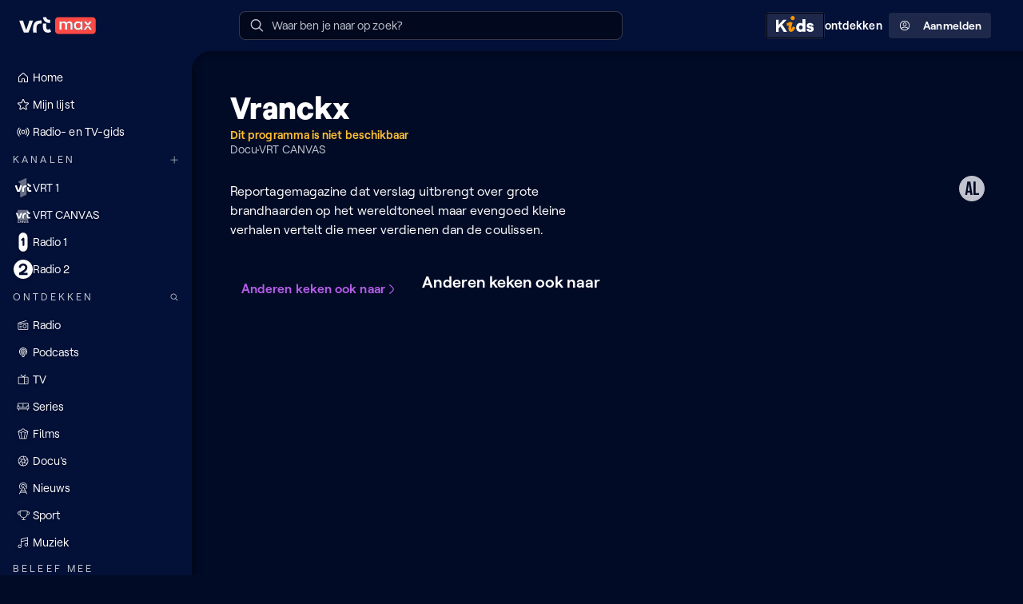

--- FILE ---
content_type: text/html
request_url: https://www.vrt.be/vrtmax/a-z/vranckx/
body_size: 5310
content:
<!doctype html><html lang="nl"><head><meta charset="UTF-8"><title>VRT MAX</title><meta name="language" content="nl"><meta http-equiv="x-ua-compatible" content="ie=edge"><meta name="viewport" content="width=device-width,initial-scale=1"><style type="text/css">:root{--color-background-default:#020b26;--color-background-inverted:#ffffff;--color-background-info:#cc83f64d;--color-background-warning:#ffbe324d;--color-background-error:#ff49444d;--color-background-success:#3ecf6e4d;--color-background-live:#ff00004d;--color-background-elevation-0:#020b26;--color-background-elevation-25:#030d2e;--color-background-elevation-50:#031037;--color-background-elevation-100:#0b173d;--color-background-elevation-150:#131f44;--color-background-elevation-200:#1b264a;--color-background-elevation-250:#232e50;--color-gradient-linear-background-blend-to-top:linear-gradient(0deg, #020b26ff 0%, #020b2600 100%);--color-gradient-linear-background-blend-to-right:linear-gradient(90deg, #020b26ff 0%, #020b2600 100%);--color-gradient-linear-background-blend-to-left:linear-gradient(90deg, #020b2600 0%, #020b26ff 100%);--color-gradient-linear-glass-fill:linear-gradient(60deg, #ffffff0D 13.4%, #ffffff26 86.6%);--color-gradient-linear-glass-border:linear-gradient(210deg, #ffffff80 13.4%, #ffffff1a 41.23%, #ffffff4d 86.6%);--color-gradient-linear-glass-border-opaque:linear-gradient(210deg, #ffffff80 13.4%, #ffffff33 42.68%, #9A9A9A4C 86.6%);--color-text-default:#ffffff;--color-text-dimmed:#c0c3cd;--color-text-disabled:#81889b;--color-text-inverted:#031037;--color-text-error:#ff4944;--color-text-warning:#ffbe32;--color-text-success:#3ecf6e;--color-text-info:#b65de9;--color-text-focus:#0fb9ff;--color-text-live:#ff0000;--color-text-link:#c2760a;--color-transparent-primary-0:#ff494200;--color-transparent-primary-5:#ff49420D;--color-transparent-primary-10:#ff49421a;--color-transparent-primary-15:#ff494226;--color-transparent-primary-20:#ff494233;--color-transparent-primary-30:#ff49424d;--color-transparent-primary-40:#ff494266;--color-transparent-primary-50:#ff494280;--color-transparent-primary-70:#ff4942b3;--color-transparent-primary-75:#ff4942bf;--color-transparent-primary-90:#ff4942e6;--color-transparent-primary-100:#ff4942ff;--color-transparent-default-0:#ffffff00;--color-transparent-default-5:#ffffff0D;--color-transparent-default-10:#ffffff1a;--color-transparent-default-15:#ffffff26;--color-transparent-default-20:#ffffff33;--color-transparent-default-30:#ffffff4d;--color-transparent-default-40:#ffffff66;--color-transparent-default-50:#ffffff80;--color-transparent-default-70:#ffffffb3;--color-transparent-default-75:#ffffffbf;--color-transparent-default-90:#ffffffe6;--color-transparent-default-100:#ffffffff;--color-transparent-inverted-0:#03103700;--color-transparent-inverted-5:#0310370D;--color-transparent-inverted-10:#0310371a;--color-transparent-inverted-15:#03103726;--color-transparent-inverted-20:#03103733;--color-transparent-inverted-30:#0310374d;--color-transparent-inverted-40:#03103766;--color-transparent-inverted-50:#03103780;--color-transparent-inverted-70:#031037b3;--color-transparent-inverted-75:#031037bf;--color-transparent-inverted-90:#031037e6;--color-transparent-inverted-100:#031037ff;--color-transparent-background-0:#020b2600;--color-transparent-background-5:#020b260D;--color-transparent-background-10:#020b261a;--color-transparent-background-15:#020b2626;--color-transparent-background-20:#020b2633;--color-transparent-background-30:#020b264d;--color-transparent-background-40:#020b2666;--color-transparent-background-50:#020b2680;--color-transparent-background-70:#020b26b3;--color-transparent-background-75:#020b26bf;--color-transparent-background-90:#020b26e6;--color-transparent-background-100:#020b26ff;--color-transparent-background-inverted-0:#ffffff00;--color-transparent-background-inverted-5:#ffffff0D;--color-transparent-background-inverted-10:#ffffff1a;--color-transparent-background-inverted-15:#ffffff26;--color-transparent-background-inverted-20:#ffffff33;--color-transparent-background-inverted-30:#ffffff4d;--color-transparent-background-inverted-40:#ffffff66;--color-transparent-background-inverted-50:#ffffff80;--color-transparent-background-inverted-70:#ffffffb3;--color-transparent-background-inverted-75:#ffffffbf;--color-transparent-background-inverted-90:#ffffffe6;--color-transparent-background-inverted-100:#ffffffff;--color-brand-primary-200:#ffc2bf;--color-brand-primary-300:#ff9995;--color-brand-primary-400:#ff716c;--color-brand-primary-500:#ff4942;--color-brand-primary-600:#f4231a;--color-brand-primary-700:#c51c16;--color-brand-primary-gradient:linear-gradient(60deg, #ff4942 0%, #ff716c 100%);--color-brand-secondary-200:#cc83f6;--color-brand-secondary-300:#b65de9;--color-brand-secondary-400:#9e3cd7;--color-brand-secondary-500:#8131af;--color-brand-secondary-600:#612e7f;--color-brand-secondary-700:#432753;--color-brand-secondary-gradient:linear-gradient(60deg, #8131af 0%, #9e3cd7 100%);--color-brand-tertiary-200:#ffd799;--color-brand-tertiary-300:#ffc266;--color-brand-tertiary-400:#ffac33;--color-brand-tertiary-500:#ff9500;--color-brand-tertiary-600:#c2760a;--color-brand-tertiary-700:#8a570f;--color-brand-tertiary-gradient:linear-gradient(60deg, #ff9500 0%, #ffac33 100%);--color-brand-quaternary-200:#99ccff;--color-brand-quaternary-300:#66b2ff;--color-brand-quaternary-400:#3399ff;--color-brand-quaternary-500:#007fff;--color-brand-quaternary-600:#0a66c2;--color-brand-quaternary-700:#0f4c8a;--color-brand-quaternary-gradient:linear-gradient(60deg, #007fff 0%, #3399ff 100%);--color-functional-error:#ff4944;--color-functional-warning:#ffbe32;--color-functional-success:#3ecf6e;--color-functional-info:#cc83f6;--color-functional-focus:#0fb9ff;--color-functional-live:#ff0000;--color-functional-spec:#7b61ff;--color-neutral-25:#02081d;--color-neutral-50:#020b26;--color-neutral-75:#030d2e;--color-neutral-100:#031037;--color-neutral-125:#0b173d;--color-neutral-150:#131f44;--color-neutral-175:#1b264a;--color-neutral-200:#232e50;--color-neutral-250:#323d5d;--color-neutral-300:#424c69;--color-neutral-400:#616a82;--color-neutral-500:#81889b;--color-neutral-600:#a1a5b4;--color-neutral-700:#c0c3cd;--color-neutral-800:#e0e1e6;--color-neutral-900:#ffffff;--color-magenta-magenta-1:#ffeffa;--color-magenta-magenta-2:#ffb8cc;--color-magenta-magenta-3:#ff78a0;--color-magenta-magenta-4:#ff3c78;--color-magenta-magenta-5:#e60064;--color-magenta-magenta-6:#960032;--color-magenta-magenta-7:#49001d;--color-tangerine-tangerine-1:#fff2f6;--color-tangerine-tangerine-2:#ffbfc3;--color-tangerine-tangerine-3:#ff7882;--color-tangerine-tangerine-4:#ff4944;--color-tangerine-tangerine-5:#e62323;--color-tangerine-tangerine-6:#ad1e1e;--color-tangerine-tangerine-7:#4d0100;--color-amber-amber-1:#fffbf1;--color-amber-amber-2:#fdedce;--color-amber-amber-3:#ffe682;--color-amber-amber-4:#ffbe32;--color-amber-amber-5:#ff9600;--color-amber-amber-6:#b17500;--color-amber-amber-7:#351900;--color-emerald-emerald-1:#eef7ee;--color-emerald-emerald-2:#c3f0c7;--color-emerald-emerald-3:#6de19b;--color-emerald-emerald-4:#3ecf6e;--color-emerald-emerald-5:#21891f;--color-emerald-emerald-6:#165827;--color-emerald-emerald-7:#003400;--color-iris-iris-1:#f6eeff;--color-iris-iris-2:#e1d0f4;--color-iris-iris-3:#b86bff;--color-iris-iris-4:#aa3ce9;--color-iris-iris-5:#8232af;--color-iris-iris-6:#5c2776;--color-iris-iris-7:#341442;--color-violet-violet-1:#efedfd;--color-violet-violet-2:#c9c2f8;--color-violet-violet-3:#7767ed;--color-violet-violet-4:#5541f0;--color-violet-violet-5:#4031ae;--color-violet-violet-6:#2b2174;--color-violet-violet-7:#15103a;--color-marine-marine-1:#e6f5ff;--color-marine-marine-2:#d0eaff;--color-marine-marine-3:#00aaff;--color-marine-marine-4:#0081ff;--color-marine-marine-5:#005aeb;--color-marine-marine-6:#002b6c;--color-marine-marine-7:#011f49;--color-teal-teal-1:#e8fbf1;--color-teal-teal-2:#b0f5e9;--color-teal-teal-3:#00d2be;--color-teal-teal-4:#00beaa;--color-teal-teal-5:#008470;--color-teal-teal-6:#006953;--color-teal-teal-7:#013332;--color-midnight-midnight-1:#ffffff;--color-midnight-midnight-2:#f2eff0;--color-midnight-midnight-3:#c1c1c6;--color-midnight-midnight-4:#69788c;--color-midnight-midnight-5:#3f4865;--color-midnight-midnight-6:#031037;--color-midnight-midnight-7:#000000;--channel-vrt-nu-primary-transparency-10:#ff49441a;--channel-vrt-nu-primary-transparency-30:#ff49444d;--channel-vrt-nu-primary-transparency-70:#ff4944b3;--channel-vrt-nu-primary-base:#ff4944;--channel-vrt-nu-primary-on-base:#ffffff;--channel-vrt-nu-primary-accent-on-dark:#ff4944;--channel-vrt-nu-primary-accent-on-light:#ff4944;--channel-vrt-nu-primary-background:#ff4944;--channel-vrt-nu-gradient-base:linear-gradient(0deg, #ff4944 0%, #ff4944 100%);--channel-vrt-nu-gradient-accent:linear-gradient(0deg, #020b2600 0%, #020b2600 100%);--channel-vrt-nu-gradient-background-horizontal:linear-gradient(90deg, #ff4944 0%, #ff4944 100%);--channel-vrt-nu-gradient-background-vertical:linear-gradient(180deg, #ff4944 0%, #ff4944 100%);--channel-vrt-nu-gradient-background-vertical-dimmed:linear-gradient(180deg, #002b6c 0%, #002b6c 50%, #031037 100%);--channel-vrt-nu-gradient-on-background:#ffffff;--channel-vrt-nu-gradient-on-dimmed-background:#ffffff;--channel-canvas-primary-transparency-10:#ffbe321a;--channel-canvas-primary-transparency-30:#ffbe324d;--channel-canvas-primary-transparency-70:#ffbe32b3;--channel-canvas-primary-base:#ffbe32;--channel-canvas-primary-on-base:#ffffff;--channel-canvas-primary-accent-on-dark:#00d2be;--channel-canvas-primary-accent-on-light:#008470;--channel-canvas-primary-background:#ffbe32;--channel-canvas-gradient-base:linear-gradient(180deg, #ffbe32 0%, #020b2600 100%);--channel-canvas-gradient-accent:linear-gradient(0deg, #020b2600 0%, #020b2600 100%);--channel-canvas-gradient-background-horizontal:linear-gradient(90deg, #ffbe32 0%, #ffbe32 100%);--channel-canvas-gradient-background-vertical:linear-gradient(180deg, #ffbe32 0%, #ffbe32 100%);--channel-canvas-gradient-background-vertical-dimmed:linear-gradient(180deg, #00beaa 0%, #00beaa 50%, #013332 100%);--channel-canvas-gradient-on-background:#031037;--channel-canvas-gradient-on-dimmed-background:#ffffff;--channel-een-primary-transparency-10:#FF00FF1a;--channel-een-primary-transparency-30:#FF00FF4d;--channel-een-primary-transparency-70:#FF00FFb3;--channel-een-primary-base:#FF00FF;--channel-een-primary-on-base:#ffffff;--channel-een-primary-accent-on-dark:#fffbf1;--channel-een-primary-accent-on-light:#ffbe32;--channel-een-primary-background:#FF00FF;--channel-een-gradient-base:linear-gradient(180deg, #FF00FF 0%, #020b2600 100%);--channel-een-gradient-accent:linear-gradient(0deg, #020b2600 0%, #020b2600 100%);--channel-een-gradient-background-horizontal:linear-gradient(90deg, #FF00FF 0%, #FF00FF 100%);--channel-een-gradient-background-vertical:linear-gradient(180deg, #FF00FF 0%, #FF00FF 100%);--channel-een-gradient-background-vertical-dimmed:linear-gradient(180deg, #FF00FF 0%, #FF00FF 50%, #FF00FF80 100%);--channel-een-gradient-on-background:#031037;--channel-een-gradient-on-dimmed-background:#ffffff;--channel-mnm-primary-transparency-10:#FF007A1a;--channel-mnm-primary-transparency-30:#FF007A4d;--channel-mnm-primary-transparency-70:#FF007Ab3;--channel-mnm-primary-base:#FF007A;--channel-mnm-primary-on-base:#ffffff;--channel-mnm-primary-accent-on-dark:#FEFF56;--channel-mnm-primary-accent-on-light:#960032;--channel-mnm-primary-background:#960032;--channel-mnm-gradient-base:linear-gradient(180deg, #960032 0%, #020b2600 100%);--channel-mnm-gradient-accent:linear-gradient(30deg, #960032 13.39%, #FEFF56 86.39%);--channel-mnm-gradient-background-horizontal:linear-gradient(90deg, #960032 0%, #960032 100%);--channel-mnm-gradient-background-vertical:linear-gradient(180deg, #960032 0%, #960032 100%);--channel-mnm-gradient-background-vertical-dimmed:linear-gradient(180deg, #ff3c78 0%, #ff3c78 50%, #49001d 100%);--channel-mnm-gradient-on-background:#ffffff;--channel-mnm-gradient-on-dimmed-background:#ffffff;--channel-ketnet-primary-transparency-10:#005AEB1a;--channel-ketnet-primary-transparency-30:#005AEB4d;--channel-ketnet-primary-transparency-70:#005AEBb3;--channel-ketnet-primary-base:#005AEB;--channel-ketnet-primary-on-base:#ffffff;--channel-ketnet-primary-accent-on-dark:#ffffff;--channel-ketnet-primary-accent-on-light:#210461;--channel-ketnet-primary-background:#1042DF;--channel-ketnet-gradient-base:linear-gradient(180deg, #09257C 0%, #020b2600 100%);--channel-ketnet-gradient-accent:linear-gradient(0deg, #020b2600 0%, #020b2600 100%);--channel-ketnet-gradient-background-horizontal:linear-gradient(90deg, #005AEB 0%, #005AEB 100%);--channel-ketnet-gradient-background-vertical:linear-gradient(180deg, #005AEB 0%, #005AEB 100%);--channel-ketnet-gradient-background-vertical-dimmed:linear-gradient(180deg, #005AEB 0%, #005AEB 50%, #011f49 100%);--channel-ketnet-gradient-on-background:#ffffff;--channel-ketnet-gradient-on-bimmed-background:#ffffff;--channel-ketnet-jr-primary-transparency-10:#00AAFF1a;--channel-ketnet-jr-primary-transparency-30:#00AAFF4d;--channel-ketnet-jr-primary-transparency-70:#00AAFFb3;--channel-ketnet-jr-primary-base:#00AAFF;--channel-ketnet-jr-primary-on-base:#ffffff;--channel-ketnet-jr-primary-accent-on-dark:#23D2FA;--channel-ketnet-jr-primary-accent-on-light:#E0FCFF;--channel-ketnet-jr-primary-background:#FBE122;--channel-ketnet-jr-gradient-base:linear-gradient(180deg, #FBE12280 0%, #020b2600 100%);--channel-ketnet-jr-gradient-accent:linear-gradient(0deg, #020b2600 0%, #020b2600 100%);--channel-ketnet-jr-gradient-background-horizontal:linear-gradient(90deg, #00AAFF 0%, #00AAFF 100%);--channel-ketnet-jr-gradient-background-vertical:linear-gradient(180deg, #00AAFF 0%, #00AAFF 100%);--channel-ketnet-jr-gradient-background-vertical-dimmed:linear-gradient(180deg, #00AAFF 0%, #00AAFF 50%, #005aeb 100%);--channel-ketnet-jr-gradient-on-background:#031037;--channel-ketnet-jr-gradient-on-dimmed-background:#031037;--channel-ketnet-hits-primary-transparency-10:#005AEB1a;--channel-ketnet-hits-primary-transparency-30:#005AEB4d;--channel-ketnet-hits-primary-transparency-70:#005AEBb3;--channel-ketnet-hits-primary-base:#005AEB;--channel-ketnet-hits-primary-on-base:#ffffff;--channel-ketnet-hits-primary-accent-on-dark:#FFFFFF;--channel-ketnet-hits-primary-accent-on-light:#1F14AA;--channel-ketnet-hits-primary-background:#00B74B;--channel-ketnet-hits-gradient-base:linear-gradient(180deg, #00B74B 0%, #020b2600 100%);--channel-ketnet-hits-gradient-accent:linear-gradient(0deg, #020b2600 0%, #020b2600 100%);--channel-ketnet-hits-gradient-background-horizontal:linear-gradient(90deg, #005AEB 0%, #005AEB 100%);--channel-ketnet-hits-gradient-background-vertical:linear-gradient(180deg, #005AEB 0%, #005AEB 100%);--channel-ketnet-hits-gradient-background-vertical-dimmed:linear-gradient(180deg, #005AEB 0%, #005AEB 50%, #011f49 100%);--channel-ketnet-hits-gradient-on-background:#ffffff;--channel-ketnet-hits-gradient-on-dimmed-background:#ffffff;--channel-radio1-primary-transparency-10:#0081ff1a;--channel-radio1-primary-transparency-30:#0081ff4d;--channel-radio1-primary-transparency-70:#0081ffb3;--channel-radio1-primary-base:#0081ff;--channel-radio1-primary-on-base:#ffffff;--channel-radio1-primary-accent-on-dark:#b86bff;--channel-radio1-primary-accent-on-light:#b86bff;--channel-radio1-primary-background:#0081ff;--channel-radio1-gradient-base:linear-gradient(180deg, #0081ff 0%, #020b2600 100%);--channel-radio1-gradient-accent:linear-gradient(180deg, #b86bff 0%, #0081ff 100%);--channel-radio1-gradient-background-horizontal:linear-gradient(90deg, #0081ff 0%, #b86bff 100%);--channel-radio1-gradient-background-vertical:linear-gradient(180deg, #0081ff 0%, #b86bff 100%);--channel-radio1-gradient-background-vertical-dimmed:linear-gradient(180deg, #0081ff 0%, #0081ff 50%, #002b6c 100%);--channel-radio1-gradient-on-background:#ffffff;--channel-radio1-gradient-on-dimmed-background:#ffffff;--channel-radio2-primary-transparency-10:#ff49441a;--channel-radio2-primary-transparency-30:#ff49444d;--channel-radio2-primary-transparency-70:#ff4944b3;--channel-radio2-primary-base:#ff4944;--channel-radio2-primary-on-base:#ffffff;--channel-radio2-primary-accent-on-dark:#ff4944;--channel-radio2-primary-accent-on-light:#ff4944;--channel-radio2-primary-background:#d0eaff;--channel-radio2-gradient-base:linear-gradient(180deg, #ff4944 0%, #020b2600 100%);--channel-radio2-gradient-accent:linear-gradient(180deg, #e60064 0%, #020b2600 100%);--channel-radio2-gradient-background-horizontal:linear-gradient(90deg, #ff4944 0%, #ff4944 33%, #ff4944 67%, #e60064 100%);--channel-radio2-gradient-background-vertical:linear-gradient(180deg, #ff4944 0%, #e60064 100%);--channel-radio2-gradient-background-vertical-dimmed:linear-gradient(180deg, #ff4944 0%, #ff4944 50%, #ad1e1e 100%);--channel-radio2-gradient-on-background:#ffffff;--channel-radio2-gradient-on-dimmed-background:#ffffff;--channel-stubru-primary-transparency-10:#b86bff1a;--channel-stubru-primary-transparency-30:#b86bff4d;--channel-stubru-primary-transparency-70:#b86bffb3;--channel-stubru-primary-base:#b86bff;--channel-stubru-primary-on-base:#ffffff;--channel-stubru-primary-accent-on-dark:#f6eeff;--channel-stubru-primary-accent-on-light:#341442;--channel-stubru-primary-background:#DED1F1;--channel-stubru-gradient-base:linear-gradient(180deg, #341442 0%, #471B5F73 50%, #020b2600 100%);--channel-stubru-gradient-accent:linear-gradient(0deg, #B86BFF 0%, #B969F9 14%, #BC64EA 29%, #C15CD1 43%, #C850AE 57%, #D24281 71%, #DD304B 86%, #E62323 100%);--channel-stubru-gradient-background-horizontal:linear-gradient(90deg, #341442 0%, #341442 100%);--channel-stubru-gradient-background-vertical:linear-gradient(180deg, #341442 0%, #341442 100%);--channel-stubru-gradient-background-vertical-dimmed:linear-gradient(180deg, #8232af 0%, #8232af 50%, #341442 100%);--channel-stubru-gradient-on-background:#ffffff;--channel-stubru-gradient-on-dimmed-background:#ffffff;--channel-klara-primary-transparency-10:#c9c2f81a;--channel-klara-primary-transparency-30:#c9c2f84d;--channel-klara-primary-transparency-70:#c9c2f8b3;--channel-klara-primary-base:#c9c2f8;--channel-klara-primary-on-base:#031037;--channel-klara-primary-accent-on-dark:#c9c2f8;--channel-klara-primary-accent-on-light:#000000;--channel-klara-primary-background:#DED1F1;--channel-klara-gradient-base:linear-gradient(180deg, #000000 0%, #020b2600 100%);--channel-klara-gradient-accent:linear-gradient(180deg, #C9C2F833 0%, #C9C2F800 100%);--channel-klara-gradient-background-horizontal:linear-gradient(90deg, #1a110b 0%, #1a110b 100%);--channel-klara-gradient-background-vertical:linear-gradient(180deg, #1a110b 0%, #1a110b 100%);--channel-klara-gradient-background-vertical-dimmed:linear-gradient(180deg, #c9c2f8 0%, #c9c2f8 50%, #1A110B 100%);--channel-klara-gradient-on-background:#ffffff;--channel-klara-gradient-on-dimmed-background:#ffffff;--channel-sporza-primary-transparency-10:#0000001a;--channel-sporza-primary-transparency-30:#0000004d;--channel-sporza-primary-transparency-70:#000000b3;--channel-sporza-primary-base:#000000;--channel-sporza-primary-on-base:#ffffff;--channel-sporza-primary-accent-on-dark:#ffffff;--channel-sporza-primary-accent-on-light:#77FF07;--channel-sporza-primary-background:#000000;--channel-sporza-gradient-base:linear-gradient(180deg, #000000 0%, #020b2600 100%);--channel-sporza-gradient-accent:linear-gradient(180deg, #000000 0%, #020b2600 100%);--channel-sporza-gradient-on-background:#ffffff;--channel-sporza-gradient-background-horizontal:linear-gradient(90deg, #000000 0%, #000000 100%);--channel-sporza-gradient-background-vertical:linear-gradient(180deg, #000000 0%, #000000 100%);--channel-sporza-gradient-background-vertical-dimmed:linear-gradient(180deg, #83FF00 0%, #83FF00 50%, #003400 100%);--channel-sporza-gradient-on-dimmed-background:#ffffff;--channel-de-tijdloze-primary-transparency-10:#ffe6821a;--channel-de-tijdloze-primary-transparency-30:#ffe6824d;--channel-de-tijdloze-primary-transparency-70:#ffe682b3;--channel-de-tijdloze-primary-base:#ffe682;--channel-de-tijdloze-primary-on-base:#031037;--channel-de-tijdloze-primary-accent-on-dark:#ffffff;--channel-de-tijdloze-primary-accent-on-light:#000000;--channel-de-tijdloze-primary-background:#24231F;--channel-de-tijdloze-gradient-base:linear-gradient(180deg, #000000 0%, #020b2600 100%);--channel-de-tijdloze-gradient-accent:linear-gradient(201deg, #1F1800 0%, #000000 50%, #000000 100%);--channel-de-tijdloze-gradient-background-horizontal:linear-gradient(90deg, #1F1800 0%, #000000 100%);--channel-de-tijdloze-gradient-background-vertical:linear-gradient(180deg, #1F1800 0%, #000000 100%);--channel-de-tijdloze-gradient-background-vertical-dimmed:linear-gradient(180deg, #ffe682 0%, #ffe682 50%, #031037 100%);--channel-de-tijdloze-gradient-on-background:#ffffff;--channel-de-tijdloze-gradient-on-dimmed-background:#ffffff;--channel-vrtnws-primary-transparency-10:#5541f01a;--channel-vrtnws-primary-transparency-30:#5541f04d;--channel-vrtnws-primary-transparency-70:#5541f0b3;--channel-vrtnws-primary-base:#5541f0;--channel-vrtnws-primary-on-base:#ffffff;--channel-vrtnws-primary-accent-on-dark:#ffffff;--channel-vrtnws-primary-accent-on-light:#031037;--channel-vrtnws-primary-background:#5541f0;--channel-vrtnws-gradient-base:linear-gradient(189deg, #15103A 0%, #020b2600 100%);--channel-vrtnws-gradient-accent:linear-gradient(189deg, #4031AE 0%, #020B26 100%);--channel-vrtnws-gradient-on-background:#ffffff;--channel-vrtnws-gradient-background-horizontal:linear-gradient(90deg, #5541f0 0%, #5541f0 100%);--channel-vrtnws-gradient-background-vertical:linear-gradient(180deg, #5541f0 0%, #5541f0 100%);--channel-vrtnws-gradient-background-vertical-dimmed:linear-gradient(180deg, #5541f0 0%, #5541f0 50%, #15103a 100%);--channel-vrtnws-gradient-on-dimmed-background:#ffffff;--channel-radio-1-classics-primary-transparency-10:#DBF1FF1a;--channel-radio-1-classics-primary-transparency-30:#DBF1FF4d;--channel-radio-1-classics-primary-transparency-70:#DBF1FFb3;--channel-radio-1-classics-primary-base:#DBF1FF;--channel-radio-1-classics-primary-on-base:#ffffff;--channel-radio-1-classics-primary-accent-on-dark:#b86bff;--channel-radio-1-classics-primary-accent-on-light:#b86bff;--channel-radio-1-classics-primary-background:#FFFDEF;--channel-radio-1-classics-gradient-base:linear-gradient(180deg, #0092F0 0%, #020b2600 100%);--channel-radio-1-classics-gradient-accent:linear-gradient(180deg, #0092F0 0%, #020b2600 100%);--channel-radio-1-classics-gradient-background-horizontal:linear-gradient(90deg, #DBF1FF 0%, #DBF1FF 100%);--channel-radio-1-classics-gradient-background-vertical:linear-gradient(180deg, #DBF1FF 0%, #DBF1FF 100%);--channel-radio-1-classics-gradient-background-vertical-dimmed:linear-gradient(180deg, #0081ff 0%, #0081ff 50%, #002b6c 100%);--channel-radio-1-classics-gradient-on-background:#031037;--channel-radio-1-classics-gradient-on-dimmed-background:#ffffff;--channel-radio-2-bene-bene-primary-transparency-10:#6DE19B1a;--channel-radio-2-bene-bene-primary-transparency-30:#6DE19B4d;--channel-radio-2-bene-bene-primary-transparency-70:#6DE19Bb3;--channel-radio-2-bene-bene-primary-base:#6DE19B;--channel-radio-2-bene-bene-primary-on-base:#031037;--channel-radio-2-bene-bene-primary-accent-on-dark:#FFBE32;--channel-radio-2-bene-bene-primary-accent-on-light:#B17500;--channel-radio-2-bene-bene-primary-background:#C3F0C7;--channel-radio-2-bene-bene-gradient-base:linear-gradient(180deg, #C3F0C7 0%, #013332 50%, #020b2600 100%);--channel-radio-2-bene-bene-gradient-accent:linear-gradient(180deg, #B17500 0%, #FFBE32 100%);--channel-radio-2-bene-bene-gradient-background-horizontal:linear-gradient(90deg, #013332 0%, #013332 100%);--channel-radio-2-bene-bene-gradient-background-vertical:linear-gradient(180deg, #013332 0%, #013332 100%);--channel-radio-2-bene-bene-gradient-background-vertical-dimmed:linear-gradient(180deg, #ff4944 0%, #ff4944 50%, #ad1e1e 100%);--channel-radio-2-bene-bene-gradient-on-background:#ffffff;--channel-radio-2-bene-bene-gradient-on-dimmed-background:#ffffff;--channel-radio-2-unwind-primary-transparency-10:#d0eaff1a;--channel-radio-2-unwind-primary-transparency-30:#d0eaff4d;--channel-radio-2-unwind-primary-transparency-70:#d0eaffb3;--channel-radio-2-unwind-primary-base:#d0eaff;--channel-radio-2-unwind-primary-on-base:#ffffff;--channel-radio-2-unwind-primary-accent-on-dark:#EF4B26;--channel-radio-2-unwind-primary-accent-on-light:#EF4B26;--channel-radio-2-unwind-primary-background:#EBFDFA;--channel-radio-2-unwind-gradient-base:linear-gradient(180deg, #EF4B26 0%, #020b2600 100%);--channel-radio-2-unwind-gradient-accent:linear-gradient(180deg, #EF4B26 0%, #020b2600 100%);--channel-radio-2-unwind-gradient-background-horizontal:linear-gradient(90deg, #d0eaff 0%, #d0eaff 100%);--channel-radio-2-unwind-gradient-background-vertical:linear-gradient(180deg, #d0eaff 0%, #d0eaff 100%);--channel-radio-2-unwind-gradient-background-vertical-dimmed:linear-gradient(180deg, #ff4944 0%, #ff4944 50%, #ad1e1e 100%);--channel-radio-2-unwind-gradient-on-background:#031037;--channel-radio-2-unwind-gradient-on-dimmed-background:#ffffff;--channel-mnm-hits-primary-transparency-10:#FF007A1a;--channel-mnm-hits-primary-transparency-30:#FF007A4d;--channel-mnm-hits-primary-transparency-70:#FF007Ab3;--channel-mnm-hits-primary-base:#FF007A;--channel-mnm-hits-primary-on-base:#ffffff;--channel-mnm-hits-primary-accent-on-dark:#FEFF56;--channel-mnm-hits-primary-accent-on-light:#960032;--channel-mnm-hits-primary-background:#960032;--channel-mnm-hits-gradient-base:linear-gradient(180deg, #960032 0%, #020b2600 100%);--channel-mnm-hits-gradient-accent:linear-gradient(30deg, #960032 13.39%, #FEFF56 86.39%);--channel-mnm-hits-gradient-background-horizontal:linear-gradient(90deg, #FF007A 0%, #FF007A 100%);--channel-mnm-hits-gradient-background-vertical:linear-gradient(180deg, #FF007A 0%, #FF007A 100%);--channel-mnm-hits-gradient-background-vertical-dimmed:linear-gradient(180deg, #ff3c78 0%, #ff3c78 50%, #49001d 100%);--channel-mnm-hits-gradient-on-background:#ffffff;--channel-mnm-hits-gradient-on-dimmed-background:#ffffff;--channel-stubru-untz-primary-transparency-10:#3414421a;--channel-stubru-untz-primary-transparency-30:#3414424d;--channel-stubru-untz-primary-transparency-70:#341442b3;--channel-stubru-untz-primary-base:#341442;--channel-stubru-untz-primary-on-base:#ffffff;--channel-stubru-untz-primary-accent-on-dark:#b86bff;--channel-stubru-untz-primary-accent-on-light:#b86bff;--channel-stubru-untz-primary-background:#DED1F1;--channel-stubru-untz-gradient-base:linear-gradient(180deg, #341442 0%, #020b2600 100%);--channel-stubru-untz-gradient-accent:linear-gradient(180deg, #341442 0%, #020b2600 100%);--channel-stubru-untz-gradient-background-horizontal:linear-gradient(90deg, #341442 0%, #341442 100%);--channel-stubru-untz-gradient-background-vertical:linear-gradient(180deg, #341442 0%, #341442 100%);--channel-stubru-untz-gradient-background-vertical-dimmed:linear-gradient(180deg, #8232af 0%, #8232af 50%, #341442 100%);--channel-stubru-untz-gradient-on-background:#ffffff;--channel-stubru-untz-gradient-on-dimmed-background:#ffffff;--channel-stubru-vuurland-primary-transparency-10:#ffbfc31a;--channel-stubru-vuurland-primary-transparency-30:#ffbfc34d;--channel-stubru-vuurland-primary-transparency-70:#ffbfc3b3;--channel-stubru-vuurland-primary-base:#ffbfc3;--channel-stubru-vuurland-primary-on-base:#ffffff;--channel-stubru-vuurland-primary-accent-on-dark:#960032;--channel-stubru-vuurland-primary-accent-on-light:#960032;--channel-stubru-vuurland-primary-background:#DED1F1;--channel-stubru-vuurland-gradient-base:linear-gradient(180deg, #341442 0%, #020b2600 100%);--channel-stubru-vuurland-gradient-accent:linear-gradient(180deg, #341442 0%, #020b2600 100%);--channel-stubru-vuurland-gradient-background-horizontal:linear-gradient(90deg, #ffbfc3 0%, #ffbfc3 100%);--channel-stubru-vuurland-gradient-background-vertical:linear-gradient(180deg, #ffbfc3 0%, #ffbfc3 100%);--channel-stubru-vuurland-gradient-background-vertical-dimmed:linear-gradient(180deg, #8232af 0%, #8232af 50%, #341442 100%);--channel-stubru-vuurland-gradient-on-background:#031037;--channel-stubru-vuurland-gradient-on-dimmed-background:#ffffff;--channel-studio-brussel-de-jaren-nul-primary-transparency-10:#b86bff1a;--channel-studio-brussel-de-jaren-nul-primary-transparency-30:#b86bff4d;--channel-studio-brussel-de-jaren-nul-primary-transparency-70:#b86bffb3;--channel-studio-brussel-de-jaren-nul-primary-base:#b86bff;--channel-studio-brussel-de-jaren-nul-primary-on-base:#ffffff;--channel-studio-brussel-de-jaren-nul-primary-accent-on-dark:#b86bff;--channel-studio-brussel-de-jaren-nul-primary-accent-on-light:#341442;--channel-studio-brussel-de-jaren-nul-primary-background:#DED1F1;--channel-studio-brussel-de-jaren-nul-gradient-base:linear-gradient(180deg, #341442 0%, #020b2600 100%);--channel-studio-brussel-de-jaren-nul-gradient-accent:linear-gradient(180deg, #341442 0%, #020b2600 100%);--channel-studio-brussel-de-jaren-nul-gradient-background-horizontal:linear-gradient(90deg, #b86bff 0%, #b86bff 100%);--channel-studio-brussel-de-jaren-nul-gradient-background-vertical:linear-gradient(180deg, #b86bff 0%, #b86bff 100%);--channel-studio-brussel-de-jaren-nul-gradient-background-vertical-dimmed:linear-gradient(180deg, #8232af 0%, #8232af 50%, #341442 100%);--channel-studio-brussel-de-jaren-nul-gradient-on-background:#031037;--channel-studio-brussel-de-jaren-nul-gradient-on-dimmed-background:#ffffff;--channel-stubru-bruut-primary-transparency-10:#49001d1a;--channel-stubru-bruut-primary-transparency-30:#49001d4d;--channel-stubru-bruut-primary-transparency-70:#49001db3;--channel-stubru-bruut-primary-base:#49001d;--channel-stubru-bruut-primary-on-base:#ffffff;--channel-stubru-bruut-primary-accent-on-dark:#ffbfc3;--channel-stubru-bruut-primary-accent-on-light:#ffbfc3;--channel-stubru-bruut-primary-background:#DED1F1;--channel-stubru-bruut-gradient-base:linear-gradient(180deg, #341442 0%, #020b2600 100%);--channel-stubru-bruut-gradient-accent:linear-gradient(180deg, #341442 0%, #020b2600 100%);--channel-stubru-bruut-gradient-background-horizontal:linear-gradient(90deg, #49001d 0%, #49001d 100%);--channel-stubru-bruut-gradient-background-vertical:linear-gradient(180deg, #49001d 0%, #49001d 100%);--channel-stubru-bruut-gradient-background-vertical-dimmed:linear-gradient(180deg, #8232af 0%, #8232af 50%, #341442 100%);--channel-stubru-bruut-gradient-on-background:#ffffff;--channel-stubru-bruut-gradient-on-dimmed-background:#ffffff;--channel-klara-continuo-primary-transparency-10:#0000001a;--channel-klara-continuo-primary-transparency-30:#0000004d;--channel-klara-continuo-primary-transparency-70:#000000b3;--channel-klara-continuo-primary-base:#000000;--channel-klara-continuo-primary-on-base:#031037;--channel-klara-continuo-primary-accent-on-dark:#c9c2f8;--channel-klara-continuo-primary-accent-on-light:#000000;--channel-klara-continuo-primary-background:#FAFAFA;--channel-klara-continuo-gradient-base:linear-gradient(180deg, #000000 0%, #020b2600 100%);--channel-klara-continuo-gradient-accent:linear-gradient(180deg, #000000 0%, #020b2600 100%);--channel-klara-continuo-gradient-background-horizontal:linear-gradient(90deg, #000000 0%, #000000 100%);--channel-klara-continuo-gradient-background-vertical:linear-gradient(180deg, #000000 0%, #000000 100%);--channel-klara-continuo-gradient-background-vertical-dimmed:linear-gradient(180deg, #c9c2f8 0%, #c9c2f8 50%, #1A110B 100%);--channel-klara-continuo-gradient-on-background:#ffffff;--channel-klara-continuo-gradient-on-dimmed-background:#ffffff;--channel-de-warmste-week-primary-transparency-10:#49001d1a;--channel-de-warmste-week-primary-transparency-30:#49001d4d;--channel-de-warmste-week-primary-transparency-70:#49001db3;--channel-de-warmste-week-primary-base:#49001d;--channel-de-warmste-week-primary-on-base:#031037;--channel-de-warmste-week-primary-accent-on-dark:#ffbe32;--channel-de-warmste-week-primary-accent-on-light:#ffbe32;--channel-de-warmste-week-primary-background:#49001d;--channel-de-warmste-week-gradient-base:linear-gradient(180deg, #000000 0%, #020b2600 100%);--channel-de-warmste-week-gradient-accent:linear-gradient(180deg, #000000 0%, #020b2600 100%);--channel-de-warmste-week-gradient-background-horizontal:linear-gradient(90deg, #ffbe32 0%, #ff9600 50%, #ff9600 100%);--channel-de-warmste-week-gradient-background-vertical:linear-gradient(180deg, #ffbe32 0%, #ff9600 50%, #ff9600 100%);--channel-de-warmste-week-gradient-background-vertical-dimmed:linear-gradient(180deg, #ffbe32 0%, #ffbe32 33%, #ffbe32 67%, #FF960080 100%);--channel-de-warmste-week-gradient-on-background:#031037;--channel-de-warmste-week-gradient-on-dimmed-background:#ffffff;--opacity-0:0;--opacity-10:0.1;--opacity-20:0.2;--opacity-30:0.3;--opacity-50:0.5;--opacity-70:0.7;--opacity-80:0.8;--opacity-100:1;--max-tile-interaction-shadow-box-shadow:calc(0.75rem * var(--vrtmax-scale-factor, 1)) calc(0.25rem * var(--vrtmax-scale-factor, 1)) calc(1.25rem * var(--vrtmax-scale-factor, 1)) calc(-0.0625rem * var(--vrtmax-scale-factor, 1)) [object Object];--max-ui-grid-columns:6;--max-ui-grid-gap-column:calc(1rem * var(--vrtmax-scale-factor, 1));--max-ui-grid-gap-row:calc(1rem * var(--vrtmax-scale-factor, 1));--max-ui-grid-gap-between-components:calc(1.75rem * var(--vrtmax-scale-factor, 1));--max-ui-grid-max-width:9999rem;--max-ui-grid-padding-sides:calc(1.25rem * var(--vrtmax-scale-factor, 1));--max-ui-grid-padding-top:calc(1.25rem * var(--vrtmax-scale-factor, 1));--max-ui-grid-padding-bottom:calc(1.25rem * var(--vrtmax-scale-factor, 1));--max-ui-size-border-width-none:0;--max-ui-size-border-width-sm:calc(0.0625rem * var(--vrtmax-scale-factor, 1));--max-ui-size-border-width-md:calc(0.125rem * var(--vrtmax-scale-factor, 1));--max-ui-size-border-width-lg:calc(0.25rem * var(--vrtmax-scale-factor, 1));--max-ui-size-border-radius-none:0;--max-ui-size-border-radius-sm:calc(0.5rem * var(--vrtmax-scale-factor, 1));--max-ui-size-border-radius-md:calc(0.75rem * var(--vrtmax-scale-factor, 1));--max-ui-size-border-radius-lg:calc(1rem * var(--vrtmax-scale-factor, 1));--max-ui-size-border-radius-xl:calc(1.25rem * var(--vrtmax-scale-factor, 1));--max-ui-size-border-radius-full:999px;--max-ui-size-gap-none:0;--max-ui-size-gap-4xs:calc(0.0625rem * var(--vrtmax-scale-factor, 1));--max-ui-size-gap-3xs:calc(0.125rem * var(--vrtmax-scale-factor, 1));--max-ui-size-gap-2xs:calc(0.25rem * var(--vrtmax-scale-factor, 1));--max-ui-size-gap-xs:calc(0.5rem * var(--vrtmax-scale-factor, 1));--max-ui-size-gap-sm:calc(0.75rem * var(--vrtmax-scale-factor, 1));--max-ui-size-gap-md:calc(1rem * var(--vrtmax-scale-factor, 1));--max-ui-size-gap-lg:calc(1.25rem * var(--vrtmax-scale-factor, 1));--max-ui-size-gap-xl:calc(1.5rem * var(--vrtmax-scale-factor, 1));--max-ui-size-gap-2xl:calc(1.75rem * var(--vrtmax-scale-factor, 1));--max-ui-size-gap-3xl:calc(2rem * var(--vrtmax-scale-factor, 1));--max-ui-size-padding-none:0;--max-ui-size-padding-4xs:calc(0.0625rem * var(--vrtmax-scale-factor, 1));--max-ui-size-padding-3xs:calc(0.125rem * var(--vrtmax-scale-factor, 1));--max-ui-size-padding-2xs:calc(0.25rem * var(--vrtmax-scale-factor, 1));--max-ui-size-padding-xs:calc(0.5rem * var(--vrtmax-scale-factor, 1));--max-ui-size-padding-sm:calc(0.75rem * var(--vrtmax-scale-factor, 1));--max-ui-size-padding-md:calc(1rem * var(--vrtmax-scale-factor, 1));--max-ui-size-padding-lg:calc(1.25rem * var(--vrtmax-scale-factor, 1));--max-ui-size-padding-xl:calc(1.5rem * var(--vrtmax-scale-factor, 1));--max-ui-size-padding-2xl:calc(1.75rem * var(--vrtmax-scale-factor, 1));--max-ui-size-padding-3xl:calc(2rem * var(--vrtmax-scale-factor, 1));--max-ui-typography-display-md:900 calc(2.5rem * var(--vrtmax-scale-factor, 1)) / 1.2 Roobert, Arial, sans-serif;--max-ui-typography-display-sm:900 calc(2rem * var(--vrtmax-scale-factor, 1)) / 1.25 Roobert, Arial, sans-serif;--max-ui-typography-headline-lg:900 calc(1.75rem * var(--vrtmax-scale-factor, 1)) / 1.29 Roobert, Arial, sans-serif;--max-ui-typography-headline-md:900 calc(1.5rem * var(--vrtmax-scale-factor, 1)) / 1.33 Roobert, Arial, sans-serif;--max-ui-typography-headline-sm:900 calc(1.25rem * var(--vrtmax-scale-factor, 1)) / 1.4 Roobert, Arial, sans-serif;--max-ui-typography-title-md:600 calc(1rem * var(--vrtmax-scale-factor, 1)) / 1.5 Roobert, Arial, sans-serif;--max-ui-typography-title-sm:600 calc(0.875rem * var(--vrtmax-scale-factor, 1)) / 1.43 Roobert, Arial, sans-serif;--max-ui-typography-body-lg-regular:400 calc(1rem * var(--vrtmax-scale-factor, 1)) / 1.5 Roobert, Arial, sans-serif;--max-ui-typography-body-lg-bold:600 calc(1rem * var(--vrtmax-scale-factor, 1)) / 1.5 Roobert, Arial, sans-serif;--max-ui-typography-body-md-regular:400 calc(0.875rem * var(--vrtmax-scale-factor, 1)) / 1.43 Roobert, Arial, sans-serif;--max-ui-typography-body-md-bold:600 calc(0.875rem * var(--vrtmax-scale-factor, 1)) / 1.43 Roobert, Arial, sans-serif;--max-ui-typography-body-sm-regular:400 calc(0.75rem * var(--vrtmax-scale-factor, 1)) / 1.33 Roobert, Arial, sans-serif;--max-ui-typography-body-sm-bold:600 calc(0.75rem * var(--vrtmax-scale-factor, 1)) / 1.33 Roobert, Arial, sans-serif;--max-ui-typography-timestamp:600 calc(0.625rem * var(--vrtmax-scale-factor, 1)) / 1.2 Roobert, Arial, sans-serif;--max-ui-typography-label-lg:600 calc(0.875rem * var(--vrtmax-scale-factor, 1)) / 1.71 Roobert, Arial, sans-serif;--max-ui-typography-label-lg-letter-spacing:3px;--max-ui-typography-label-md:600 calc(0.625rem * var(--vrtmax-scale-factor, 1)) / 2 Roobert, Arial, sans-serif;--max-ui-typography-label-md-letter-spacing:2px;--max-ui-typography-label-sm:600 calc(0.5rem * var(--vrtmax-scale-factor, 1)) / 2 Roobert, Arial, sans-serif;--max-ui-typography-label-sm-letter-spacing:1px;--max-ui-typography-button-md:600 calc(0.875rem * var(--vrtmax-scale-factor, 1)) / 1.43 Roobert, Arial, sans-serif;--max-ui-typography-button-sm:600 calc(0.75rem * var(--vrtmax-scale-factor, 1)) / 1.33 Roobert, Arial, sans-serif}@media (min-width:600px){:root{--max-ui-grid-columns:9}}@media (min-width:800px){:root{--max-ui-grid-columns:12}}@media (min-width:1000px){:root{--max-ui-grid-columns:15;--max-ui-grid-gap-column:calc(1.25rem * var(--vrtmax-scale-factor, 1));--max-ui-grid-gap-row:calc(1.25rem * var(--vrtmax-scale-factor, 1));--max-ui-typography-display-md:900 calc(3rem * var(--vrtmax-scale-factor, 1)) / 1.17 Roobert, Arial, sans-serif;--max-ui-typography-display-sm:900 calc(2.5rem * var(--vrtmax-scale-factor, 1)) / 1.2 Roobert, Arial, sans-serif;--max-ui-typography-headline-lg:900 calc(2rem * var(--vrtmax-scale-factor, 1)) / 1.25 Roobert, Arial, sans-serif;--max-ui-typography-headline-md:900 calc(1.75rem * var(--vrtmax-scale-factor, 1)) / 1.29 Roobert, Arial, sans-serif;--max-ui-typography-headline-sm:900 calc(1.5rem * var(--vrtmax-scale-factor, 1)) / 1.33 Roobert, Arial, sans-serif;--max-ui-typography-title-md:600 calc(1.25rem * var(--vrtmax-scale-factor, 1)) / 1.4 Roobert, Arial, sans-serif;--max-ui-typography-title-sm:600 calc(1rem * var(--vrtmax-scale-factor, 1)) / 1.5 Roobert, Arial, sans-serif;--max-ui-typography-body-lg-regular:400 calc(1.25rem * var(--vrtmax-scale-factor, 1)) / 1.4 Roobert, Arial, sans-serif;--max-ui-typography-body-lg-bold:600 calc(1.25rem * var(--vrtmax-scale-factor, 1)) / 1.4 Roobert, Arial, sans-serif;--max-ui-typography-body-md-regular:400 calc(1rem * var(--vrtmax-scale-factor, 1)) / 1.5 Roobert, Arial, sans-serif;--max-ui-typography-body-md-bold:600 calc(1rem * var(--vrtmax-scale-factor, 1)) / 1.5 Roobert, Arial, sans-serif;--max-ui-typography-body-sm-regular:400 calc(0.875rem * var(--vrtmax-scale-factor, 1)) / 1.43 Roobert, Arial, sans-serif;--max-ui-typography-body-sm-bold:600 calc(0.875rem * var(--vrtmax-scale-factor, 1)) / 1.43 Roobert, Arial, sans-serif;--max-ui-typography-timestamp:600 calc(0.75rem * var(--vrtmax-scale-factor, 1)) / 1.33 Roobert, Arial, sans-serif;--max-ui-typography-label-lg:600 calc(1rem * var(--vrtmax-scale-factor, 1)) / 1.75 Roobert, Arial, sans-serif;--max-ui-typography-label-lg-letter-spacing:3px;--max-ui-typography-label-md:600 calc(0.75rem * var(--vrtmax-scale-factor, 1)) / 2 Roobert, Arial, sans-serif;--max-ui-typography-label-md-letter-spacing:2px;--max-ui-typography-label-sm:600 calc(0.625rem * var(--vrtmax-scale-factor, 1)) / 2 Roobert, Arial, sans-serif;--max-ui-typography-label-sm-letter-spacing:1px;--max-ui-typography-button-md:600 calc(1rem * var(--vrtmax-scale-factor, 1)) / 1.5 Roobert, Arial, sans-serif;--max-ui-typography-button-sm:600 calc(0.875rem * var(--vrtmax-scale-factor, 1)) / 1.43 Roobert, Arial, sans-serif}}@media (min-width:1200px){:root{--max-ui-grid-columns:18;--max-ui-size-gap-none:0;--max-ui-size-gap-4xs:calc(0.125rem * var(--vrtmax-scale-factor, 1));--max-ui-size-gap-3xs:calc(0.25rem * var(--vrtmax-scale-factor, 1));--max-ui-size-gap-2xs:calc(0.5rem * var(--vrtmax-scale-factor, 1));--max-ui-size-gap-xs:calc(0.75rem * var(--vrtmax-scale-factor, 1));--max-ui-size-gap-sm:calc(1rem * var(--vrtmax-scale-factor, 1));--max-ui-size-gap-md:calc(1.25rem * var(--vrtmax-scale-factor, 1));--max-ui-size-gap-lg:calc(1.5rem * var(--vrtmax-scale-factor, 1));--max-ui-size-gap-xl:calc(1.75rem * var(--vrtmax-scale-factor, 1));--max-ui-size-gap-2xl:calc(2rem * var(--vrtmax-scale-factor, 1));--max-ui-size-gap-3xl:calc(2.25rem * var(--vrtmax-scale-factor, 1));--max-ui-size-padding-none:0;--max-ui-size-padding-4xs:calc(0.125rem * var(--vrtmax-scale-factor, 1));--max-ui-size-padding-3xs:calc(0.25rem * var(--vrtmax-scale-factor, 1));--max-ui-size-padding-2xs:calc(0.5rem * var(--vrtmax-scale-factor, 1));--max-ui-size-padding-xs:calc(0.75rem * var(--vrtmax-scale-factor, 1));--max-ui-size-padding-sm:calc(1rem * var(--vrtmax-scale-factor, 1));--max-ui-size-padding-md:calc(1.25rem * var(--vrtmax-scale-factor, 1));--max-ui-size-padding-lg:calc(1.5rem * var(--vrtmax-scale-factor, 1));--max-ui-size-padding-xl:calc(1.75rem * var(--vrtmax-scale-factor, 1));--max-ui-size-padding-2xl:calc(2rem * var(--vrtmax-scale-factor, 1));--max-ui-size-padding-3xl:calc(2.25rem * var(--vrtmax-scale-factor, 1))}}@media (min-width:1400px){:root{--max-ui-grid-columns:18;--max-ui-grid-gap-column:calc(1.5rem * var(--vrtmax-scale-factor, 1));--max-ui-grid-gap-row:calc(1.5rem * var(--vrtmax-scale-factor, 1));--max-ui-grid-max-width:1400rem;--max-ui-size-gap-none:0;--max-ui-size-gap-4xs:calc(0.25rem * var(--vrtmax-scale-factor, 1));--max-ui-size-gap-3xs:calc(0.5rem * var(--vrtmax-scale-factor, 1));--max-ui-size-gap-2xs:calc(0.75rem * var(--vrtmax-scale-factor, 1));--max-ui-size-gap-xs:calc(1rem * var(--vrtmax-scale-factor, 1));--max-ui-size-gap-sm:calc(1.25rem * var(--vrtmax-scale-factor, 1));--max-ui-size-gap-md:calc(1.5rem * var(--vrtmax-scale-factor, 1));--max-ui-size-gap-lg:calc(1.75rem * var(--vrtmax-scale-factor, 1));--max-ui-size-gap-xl:calc(2rem * var(--vrtmax-scale-factor, 1));--max-ui-size-gap-2xl:calc(2.25rem * var(--vrtmax-scale-factor, 1));--max-ui-size-gap-3xl:calc(2.5rem * var(--vrtmax-scale-factor, 1));--max-ui-size-padding-none:0;--max-ui-size-padding-4xs:calc(0.25rem * var(--vrtmax-scale-factor, 1));--max-ui-size-padding-3xs:calc(0.5rem * var(--vrtmax-scale-factor, 1));--max-ui-size-padding-2xs:calc(0.75rem * var(--vrtmax-scale-factor, 1));--max-ui-size-padding-xs:calc(1rem * var(--vrtmax-scale-factor, 1));--max-ui-size-padding-sm:calc(1.25rem * var(--vrtmax-scale-factor, 1));--max-ui-size-padding-md:calc(1.5rem * var(--vrtmax-scale-factor, 1));--max-ui-size-padding-lg:calc(1.75rem * var(--vrtmax-scale-factor, 1));--max-ui-size-padding-xl:calc(2rem * var(--vrtmax-scale-factor, 1));--max-ui-size-padding-2xl:calc(2.25rem * var(--vrtmax-scale-factor, 1));--max-ui-size-padding-3xl:calc(2.5rem * var(--vrtmax-scale-factor, 1));--max-ui-typography-display-md:900 calc(3.5rem * var(--vrtmax-scale-factor, 1)) / 1.14 Roobert, Arial, sans-serif;--max-ui-typography-display-sm:900 calc(3rem * var(--vrtmax-scale-factor, 1)) / 1.17 Roobert, Arial, sans-serif;--max-ui-typography-headline-lg:900 calc(2.5rem * var(--vrtmax-scale-factor, 1)) / 1.2 Roobert, Arial, sans-serif;--max-ui-typography-headline-md:900 calc(2rem * var(--vrtmax-scale-factor, 1)) / 1.25 Roobert, Arial, sans-serif;--max-ui-typography-headline-sm:900 calc(1.75rem * var(--vrtmax-scale-factor, 1)) / 1.29 Roobert, Arial, sans-serif;--max-ui-typography-title-md:600 calc(1.5rem * var(--vrtmax-scale-factor, 1)) / 1.33 Roobert, Arial, sans-serif;--max-ui-typography-title-sm:600 calc(1.25rem * var(--vrtmax-scale-factor, 1)) / 1.4 Roobert, Arial, sans-serif;--max-ui-typography-body-lg-regular:400 calc(1.5rem * var(--vrtmax-scale-factor, 1)) / 1.33 Roobert, Arial, sans-serif;--max-ui-typography-body-lg-bold:600 calc(1.5rem * var(--vrtmax-scale-factor, 1)) / 1.33 Roobert, Arial, sans-serif;--max-ui-typography-body-md-regular:400 calc(1.25rem * var(--vrtmax-scale-factor, 1)) / 1.4 Roobert, Arial, sans-serif;--max-ui-typography-body-md-bold:600 calc(1.25rem * var(--vrtmax-scale-factor, 1)) / 1.4 Roobert, Arial, sans-serif;--max-ui-typography-body-sm-regular:400 calc(1rem * var(--vrtmax-scale-factor, 1)) / 1.5 Roobert, Arial, sans-serif;--max-ui-typography-body-sm-bold:600 calc(1rem * var(--vrtmax-scale-factor, 1)) / 1.5 Roobert, Arial, sans-serif;--max-ui-typography-timestamp:600 calc(1rem * var(--vrtmax-scale-factor, 1)) / 1.25 Roobert, Arial, sans-serif;--max-ui-typography-label-lg:600 calc(1.25rem * var(--vrtmax-scale-factor, 1)) / 1.6 Roobert, Arial, sans-serif;--max-ui-typography-label-lg-letter-spacing:3px;--max-ui-typography-label-md:600 calc(0.875rem * var(--vrtmax-scale-factor, 1)) / 2 Roobert, Arial, sans-serif;--max-ui-typography-label-md-letter-spacing:2px;--max-ui-typography-label-sm:600 calc(0.75rem * var(--vrtmax-scale-factor, 1)) / 2 Roobert, Arial, sans-serif;--max-ui-typography-label-sm-letter-spacing:1px;--max-ui-typography-button-md:600 calc(1.25rem * var(--vrtmax-scale-factor, 1)) / 1.4 Roobert, Arial, sans-serif;--max-ui-typography-button-sm:600 calc(1rem * var(--vrtmax-scale-factor, 1)) / 1.5 Roobert, Arial, sans-serif}}@font-face{font-family:"Roobert";font-style:normal;font-weight:400;src:url(/vrtnu-resources/fonts/RoobertVRT-Regular3ad7a650.woff2)format("woff2");font-display:swap}@font-face{font-family:"Roobert";font-style:normal;font-weight:600;src:url(/vrtnu-resources/fonts/RoobertVRT-SemiBoldba2d43f4.woff2)format("woff2");font-display:swap}@font-face{font-family:"Roobert";font-style:normal;font-weight:900;src:url(/vrtnu-resources/fonts/RoobertVRT-Heavy1f92c3e7.woff2)format("woff2");font-display:swap}:root{--base-background:var(--color-background-default);--base-color:var(--color-text-default);--header-background:var(--color-background-elevation-50);--header-background-secondary:var(--color-background-elevation-50);--animation-duration-default:300ms;--animation-duration-long:500ms;--animation-duration-short:150ms;--accessibility-outline-color:var(--color-functional-focus);--accessibility-outline-width:3px;--accessibility-outline-negative-offset:calc(-1 * var(--accessibility-outline-width));--skeleton-background:var(--color-background-elevation-50);--skeleton-animation-background:var(--color-background-elevation-100);--image-placeholder-background:var(--color-background-elevation-100);--snackbar-background:#3d3061;--profile-tile-background:#051957;--profile-tile-add-button-background:#020c29;--profile-tile-add-button-badge-background:#005aeb;--profile-tile-badge-background:var(--color-marine-marine-7);--nudge-default-branded-background-color:linear-gradient( 180deg, var(--color-marine-marine-6) 0%, var(--color-marine-marine-6) 40%, var(--color-midnight-midnight-6) 100% );--nudge-default-branded-text-color:var(--color-text-default)}#root,html{display:flex;flex-direction:column}html{-webkit-text-size-adjust:100%;text-size-adjust:100%;min-height:100%;font-size:87.5%;font-family:Roobert,Arial,sans-serif;--vrtmax-scale-factor:1.1428571429}@media (min-width:768px){html{font-size:87.5%;--vrtmax-scale-factor:1.1428571429}}@media (min-width:1024px){html{font-size:93.75%;--vrtmax-scale-factor:1.0666666667}}@media (min-width:1280px){html{font-size:100%;--vrtmax-scale-factor:1}}@media (min-width:1440px){html{font-size:112.5%;--vrtmax-scale-factor:0.8888888889}}@media (min-width:1920px){html{font-size:125%;--vrtmax-scale-factor:0.8}}html,html *{scrollbar-base-color:transparent;scrollbar-face-color:transparent;scrollbar-highlight-color:var(--color-transparent-default-30);scrollbar-track-color:transparent;scrollbar-arrow-color:transparent;scrollbar-shadow-color:transparent;scrollbar-darkshadow-color:transparent;scrollbar-color:transparent;-ms-overflow-style:-ms-autohiding-scrollbar}body{background:var(--base-background);color:var(--base-color);-webkit-font-smoothing:antialiased;-moz-osx-font-smoothing:grayscale;text-rendering:optimizeLegibility;position:relative;margin:0;padding:0;flex-grow:1;overscroll-behavior:none}#root{min-height:100vh}*,::after,::before{box-sizing:border-box}::-moz-focus-inner{border:0;padding:0}:focus{outline:0}::-webkit-clear-button,::-webkit-inner-spin-button{display:none}a{color:inherit;text-decoration:none}:focus:not(:focus-visible){outline:0}.focus-visible:focus,:focus-visible{outline:var(--accessibility-outline-width) solid var(--accessibility-outline-color);outline-offset:var(--accessibility-outline-width)}h1,h2,h3,h4,h5,h6,ol,ul{margin:0}ol,ul{padding:0;list-style-type:none}@media (prefers-reduced-motion:reduce){:root{--animation-duration-default:0ms;--animation-duration-long:0ms;--animation-duration-short:0ms}}.screenreader{position:absolute;height:1px;width:1px;overflow:hidden;padding:0;border:0;clip:rect(0 0 0 0);clip-path:inset(50%)}</style><link rel="manifest" href="/vrtnu-resources/manifest/manifest.22-08-2024.json" crossorigin="use-credentials"><meta name="theme-color" content="#020b26"><meta name="mobile-web-app-capable" content="yes"><meta name="apple-mobile-web-app-status-bar-style" content="black"><link rel="shortcut icon" href="/vrtnu-resources/images/favicon_max.ico"><link rel="mask-icon" href="/vrtnu-resources/images/safari-pinned-tab_max.svg"><link rel="apple-touch-icon" href="/vrtnu-resources/images/apple-touch-icon_max.png"><link rel="icon" type="image/png" href="/vrtnu-resources/images/favicon-16x16_max.png" sizes="16x16"><link rel="icon" type="image/png" href="/vrtnu-resources/images/favicon-32x32_max.png" sizes="32x32"><script>var s = document.createElement('script');s.src = '/vrtnu-resources/loaders/scriptLoader.js';s.async = false;document.head.appendChild(s);</script><link href="/vrtnu-resources/styles/main-aec23333.af81c386.css" rel="stylesheet"><link href="/vrtnu-resources/styles/main-c840ca6c.f5741ca1.css" rel="stylesheet"><link href="/vrtnu-resources/styles/main-52f0199e.8691bf2a.css" rel="stylesheet"><link rel="preconnect" href="https://sso.vrt.be"><link rel="preconnect" href="https://login.vrt.be"><link rel="preconnect" href="https://images.vrt.be"><link rel="preconnect" href="https://cookie.vrt.be"><link rel="preconnect" href="https://player.vrt.be"><link rel="preconnect" href="https://vrt.sc.omtrdc.net"></head><body><div id="root"></div><noscript>U moet JavaScript inschakelen om deze app te gebruiken.</noscript><script>document.body.onload = () => loadBodyScripts();</script></body></html>

--- FILE ---
content_type: text/css
request_url: https://www.vrt.be/vrtnu-resources/styles/main-aec23333.af81c386.css
body_size: 9282
content:
@keyframes zWTHeR{0%{transform:translateX(-100%)}to{transform:translateX(200%)}}@keyframes d5lT5P{0%{opacity:0}to{opacity:1}}@keyframes HZ5taE{0%{background-position:-1400px 0}to{background-position:1400px 0}}@keyframes qiMkk4{0%{background-position:-1400px 0}to{background-position:1400px 0}}@keyframes xXTKfn{0%{background-position:-1400px 0}to{background-position:1400px 0}}@keyframes Vzlp9j{0%{background-position:-1400px 0}to{background-position:1400px 0}}@keyframes S4aLt9{0%{background-position:-1400px 0}to{background-position:1400px 0}}@keyframes oN_V59{0%{background-position:-1400px 0}to{background-position:1400px 0}}@keyframes IG4enP{0%,15%{transform:translateX(0)}85%,to{transform:translateX(calc(0rem - 50%))}}@keyframes DxmD5v{0%{background-position:-1400px 0}to{background-position:1400px 0}}@keyframes aNkX8g{0%{opacity:0;transform:translateX(var(--banner-description-slidein-distance))}to{opacity:1;transform:translateX(0)}}.V3YGRt{height:1rem;width:1rem}.NQigo1{height:2rem;width:2rem}.IaIK0r{aspect-ratio:1/1;flex-shrink:0;overflow:hidden;font-size:1rem}.IaIK0r svg{display:block}.kdoQRk,.rNTw5Z{display:inline-block}.Dny3Ck{align-items:center;-webkit-appearance:none;appearance:none;border:0;border-radius:.25rem;cursor:pointer;display:inline-flex;font:600 1rem/1.5 Roobert,Arial,sans-serif;letter-spacing:.005em;gap:.5rem;margin:0;overflow:hidden;padding:.5rem .75rem}.Dny3Ck[aria-disabled=true],.Dny3Ck[disabled]{cursor:not-allowed;opacity:.3}.Dny3Ck:is(.IOl3_J,.IOl3_J[disabled],.IOl3_J[aria-disabled=true]){cursor:default}.Dny3Ck.G0niB3{max-width:fit-content;padding:.75rem}.Dny3Ck.E8YKu9{border:1px solid var(--color-transparent-default-10);padding:.5rem}.Dny3Ck.NDVofP:after{content:"";position:absolute;top:0;left:0;width:100%;height:100%;z-index:20}.Dny3Ck.NDVofP:focus-visible:after{outline:var(--accessibility-outline-width) solid var(--accessibility-outline-color);outline-offset:calc(var(--accessibility-outline-width)*-1);border-radius:.5rem}.Dny3Ck.qRmJ1l{font-size:.75rem;padding:.25rem}.HmHMaY{justify-content:start}._k0_fJ{justify-content:center}.bbQhzY{justify-content:end}.DYiRod{justify-content:space-between}.ZIZiGs.VFBM2L,.g4AUsT{font:600 1rem/1.5 Roobert,Arial,sans-serif;letter-spacing:.005em}.ZIZiGs.VFBM2L,.g4AUsT,.g4AUsT.lVbsn3,.lVbsn3.ZIZiGs.VFBM2L{background-color:var(--color-neutral-900);color:var(--color-text-inverted)}.g4AUsT.lVbsn3.VFBM2L,.lVbsn3.VFBM2L.ZIZiGs{color:var(--color-neutral-900);background-color:var(--color-text-inverted)}.ZIZiGs.VFBM2L:hover:not([disabled],[aria-disabled=true],.IOl3_J),.ZIZiGs.VFBM2L:hover:not([disabled],[aria-disabled=true],.IOl3_J).lVbsn3,.g4AUsT:hover:not([disabled],[aria-disabled=true],.IOl3_J),.g4AUsT:hover:not([disabled],[aria-disabled=true],.IOl3_J).lVbsn3,.sliderHoverArea:focus-within .sliderButtons .ZIZiGs.VFBM2L:not([disabled],[aria-disabled=true],:focus-visible),.sliderHoverArea:focus-within .sliderButtons .ZIZiGs.VFBM2L:not([disabled],[aria-disabled=true],:focus-visible).lVbsn3,.sliderHoverArea:focus-within .sliderButtons .g4AUsT:not([disabled],[aria-disabled=true],:focus-visible),.sliderHoverArea:focus-within .sliderButtons .g4AUsT:not([disabled],[aria-disabled=true],:focus-visible).lVbsn3,.sliderHoverArea:hover .sliderButtons .ZIZiGs.VFBM2L:not([disabled],[aria-disabled=true]),.sliderHoverArea:hover .sliderButtons .ZIZiGs.VFBM2L:not([disabled],[aria-disabled=true]).lVbsn3,.sliderHoverArea:hover .sliderButtons .g4AUsT:not([disabled],[aria-disabled=true]),.sliderHoverArea:hover .sliderButtons .g4AUsT:not([disabled],[aria-disabled=true]).lVbsn3{background-color:var(--color-neutral-800);color:var(--color-text-inverted)}.ZIZiGs.VFBM2L:focus-visible,.ZIZiGs.VFBM2L:focus-visible.lVbsn3,.g4AUsT.SOAe05:focus-visible,.g4AUsT.SOAe05:focus-visible.lVbsn3,.g4AUsT:focus-visible,.g4AUsT:focus-visible.lVbsn3{background-color:var(--color-functional-focus);color:var(--color-text-inverted)}.SOAe05.ZIZiGs.VFBM2L,.SOAe05.lVbsn3.ZIZiGs.VFBM2L,.ZIZiGs.lVbsn3,.g4AUsT.SOAe05,.g4AUsT.SOAe05.lVbsn3,.g4AUsT[aria-disabled=true],.g4AUsT[aria-disabled=true].lVbsn3,.g4AUsT[disabled],.g4AUsT[disabled].lVbsn3,[aria-disabled=true].ZIZiGs.VFBM2L,[aria-disabled=true].lVbsn3.ZIZiGs.VFBM2L,[disabled].ZIZiGs.VFBM2L,[disabled].lVbsn3.ZIZiGs.VFBM2L{background-color:var(--color-neutral-900);color:var(--color-text-inverted)}.ZIZiGs{background-color:var(--color-transparent-default-10);color:var(--color-text-default);font:600 1rem/1.5 Roobert,Arial,sans-serif;letter-spacing:.005em;border:.125rem solid var(--color-transparent-default-10)}.ZIZiGs.lVbsn3{background-color:var(--color-transparent-inverted-10)}.ZIZiGs:hover:not([disabled],[aria-disabled=true],.IOl3_J),.sliderHoverArea:focus-within .sliderButtons .ZIZiGs:not([disabled],[aria-disabled=true],:focus-visible),.sliderHoverArea:hover .sliderButtons .ZIZiGs:not([disabled],[aria-disabled=true]){background-color:var(--color-transparent-default-100);color:var(--secondary-button-hover-color, var(--color-text-inverted));border-color:var(--secondary-button-hover-border-color, var(--color-transparent-default-0))}.ZIZiGs:hover:not([disabled],[aria-disabled=true],.IOl3_J).lVbsn3,.sliderHoverArea:focus-within .sliderButtons .ZIZiGs:not([disabled],[aria-disabled=true],:focus-visible).lVbsn3,.sliderHoverArea:hover .sliderButtons .ZIZiGs:not([disabled],[aria-disabled=true]).lVbsn3{background-color:var(--color-transparent-inverted-100);color:var(--secondary-button-hover-color-on-light, var(--color-text-default))}.ZIZiGs.SOAe05:focus-visible,.ZIZiGs:focus-visible{border-color:var(--color-transparent-default-0)}.ZIZiGs.SOAe05:focus-visible,.ZIZiGs.SOAe05:focus-visible.lVbsn3,.ZIZiGs:focus-visible,.ZIZiGs:focus-visible.lVbsn3{background-color:var(--color-functional-focus);color:var(--color-text-inverted)}.ZIZiGs.SOAe05{background-color:var(--color-transparent-default-10);color:var(--color-text-default);border-color:var(--secondary-button-border-color, var(--color-transparent-default-100))}.ZIZiGs.SOAe05.lVbsn3{background-color:var(--color-transparent-inverted-10);color:var(--secondary-button-active-color-on-light, var(--color-text-default))}.ZIZiGs.SOAe05[disabled]{border-color:var(--color-transparent-default-10)}.Vl4vaz,.W_vzKp,.ZIZiGs[disabled],.ZIZiGs[disabled].lVbsn3{background-color:var(--color-transparent-default-10);color:var(--color-text-default)}.Vl4vaz,.W_vzKp{background-color:var(--color-transparent-default-0)}.U1NL4G,.Vl4vaz,.W_vzKp{border:.125rem solid transparent;font:600 1rem/1.5 Roobert,Arial,sans-serif;letter-spacing:.005em}.W_vzKp.lVbsn3,.lVbsn3.U1NL4G,.lVbsn3.Vl4vaz{background-color:var(--color-transparent-default-0);color:var(--color-text-inverted)}.Vl4vaz:hover:not([disabled],[aria-disabled=true],.IOl3_J),.W_vzKp:hover:not([disabled],[aria-disabled=true],.IOl3_J){background-color:var(--transparent-button-hover-background, var(--color-transparent-default-20));color:var(--color-text-default)}.U1NL4G:hover:not([disabled],[aria-disabled=true],.IOl3_J){background-color:var(--transparent-button-hover-background, var(--color-transparent-default-20))}.Vl4vaz:hover:not([disabled],[aria-disabled=true],.IOl3_J).lVbsn3,.W_vzKp:hover:not([disabled],[aria-disabled=true],.IOl3_J).lVbsn3{background-color:var(--color-transparent-inverted-20);color:var(--color-text-inverted)}.U1NL4G:focus-visible,.U1NL4G:focus-visible.lVbsn3,.Vl4vaz:focus-visible,.Vl4vaz:focus-visible.lVbsn3,.W_vzKp.SOAe05:focus-visible,.W_vzKp.SOAe05:focus-visible.lVbsn3,.W_vzKp:focus-visible,.W_vzKp:focus-visible.lVbsn3{background-color:var(--color-functional-focus);color:var(--color-text-inverted)}.SOAe05.U1NL4G,.SOAe05.Vl4vaz,.W_vzKp.SOAe05{font:600 1rem/1.5 Roobert,Arial,sans-serif;letter-spacing:.005em}.SOAe05.U1NL4G,.SOAe05.Vl4vaz,.SOAe05.lVbsn3.U1NL4G,.SOAe05.lVbsn3.Vl4vaz,.W_vzKp.SOAe05,.W_vzKp.SOAe05.lVbsn3{background-color:var(--color-transparent-default-0);color:var(--color-brand-quaternary-400)}.U1NL4G,.U1NL4G [aria-disabled=true],.U1NL4G [aria-disabled=true].lVbsn3,.Vl4vaz [aria-disabled=true],.Vl4vaz [aria-disabled=true].lVbsn3,.W_vzKp [aria-disabled=true],.W_vzKp [aria-disabled=true].lVbsn3,.W_vzKp[disabled],.W_vzKp[disabled].lVbsn3,[disabled].U1NL4G,[disabled].Vl4vaz,[disabled].lVbsn3.U1NL4G,[disabled].lVbsn3.Vl4vaz{background-color:var(--color-transparent-default-0);color:var(--color-text-default)}.U1NL4G{border:.5px solid var(--color-transparent-background-inverted-10);border-radius:50%;-webkit-backdrop-filter:blur(5px);backdrop-filter:blur(5px);background-color:var(--color-transparent-background-30);box-shadow:inset .5px .5px 0 var(--color-transparent-default-70),inset -.5px -.5px 0 var(--color-transparent-default-30),1px 1px 5px var(--color-transparent-inverted-50)}.U1NL4G svg{filter:drop-shadow(0 0 2px var(--color-transparent-background-90))}.U1NL4G.lVbsn3{background-color:var(--color-transparent-background-10);color:var(--color-text-inverted)}.U1NL4G:hover:not([disabled],[aria-disabled=true],.IOl3_J){background-color:var(--color-transparent-background-30);border-color:var(--color-neutral-900);-webkit-backdrop-filter:blur(15px);backdrop-filter:blur(15px);color:var(--color-text-default)}.U1NL4G:hover:not([disabled],[aria-disabled=true],.IOl3_J).lVbsn3{background-color:var(--color-transparent-background-10);color:var(--color-text-inverted)}.Vl4vaz{position:relative;padding:0}.Vl4vaz::after{content:"";position:absolute;width:40px;height:40px;top:50%;left:50%;margin:-20px 0 0-20px}.Vl4vaz.G0niB3{padding:.125rem}.ymTns3{width:100%;height:100%}.shKdFm{display:flex;max-width:650px}.ElM23h{background-color:#0059fb;color:#fff}.ElM23h:hover:not([disabled],[aria-disabled=true],.IOl3_J){background-color:#fff;color:#001b80}.ElM23h.SOAe05:focus-visible,.ElM23h:focus-visible{background-color:#d0eaff;color:#001b80}.ElM23h.SOAe05{background-color:#ffa24d;color:#fff}.ElM23h[disabled]{background-color:#0059fb;color:#fff}.Ldn1bE{background-color:#0af;color:#031037}.Ldn1bE:hover:not([disabled],[aria-disabled=true],.IOl3_J){background-color:#fff;color:#031037}.Ldn1bE.SOAe05:focus-visible,.Ldn1bE:focus-visible{background-color:#005aeb;color:#fff}.Ldn1bE.SOAe05{background-color:#ffc96b;color:#031037}.Ldn1bE[disabled]{background-color:#0af;color:#031037}.K6EU2F{white-space:nowrap;text-overflow:ellipsis;overflow:hidden}.hIhq2B.WFeax_,.hIhq2B._qwI8G{padding:0;background-color:var(--skeleton-background);background-clip:content-box;aspect-ratio:16/9;position:relative;overflow:hidden}.hIhq2B.WFeax_:before,.hIhq2B._qwI8G:before{position:absolute;inset:0;content:"";background-image:linear-gradient(to right,var(--skeleton-background) 0%,var(--skeleton-animation-background) 20%,var(--skeleton-background) 40%,var(--skeleton-background) 100%);background-size:100%;background-position:0;background-repeat:no-repeat;animation:zWTHeR 1.6s infinite linear;animation-delay:.2s;overflow:hidden}.hIhq2B.WFeax_{aspect-ratio:.72/1}@media (min-width:768px){.hIhq2B.WFeax_{padding:0;background-color:var(--skeleton-background);background-clip:content-box;aspect-ratio:.97/1;position:relative;overflow:hidden}.hIhq2B.WFeax_:before{position:absolute;inset:0;content:"";background-image:linear-gradient(to right,var(--skeleton-background) 0%,var(--skeleton-animation-background) 20%,var(--skeleton-background) 40%,var(--skeleton-background) 100%);background-size:100%;background-position:0;background-repeat:no-repeat;animation:zWTHeR 1.6s infinite linear;animation-delay:.2s;overflow:hidden}}@media (min-width:1024px){.hIhq2B.WFeax_{padding:0;background-color:var(--skeleton-background);background-clip:content-box;aspect-ratio:1.17/1;position:relative;overflow:hidden}.hIhq2B.WFeax_:before{position:absolute;inset:0;content:"";background-image:linear-gradient(to right,var(--skeleton-background) 0%,var(--skeleton-animation-background) 20%,var(--skeleton-background) 40%,var(--skeleton-background) 100%);background-size:100%;background-position:0;background-repeat:no-repeat;animation:zWTHeR 1.6s infinite linear;animation-delay:.2s;overflow:hidden}}@media (min-width:1440px){.hIhq2B.WFeax_{padding:0;background-color:var(--skeleton-background);background-clip:content-box;aspect-ratio:1.32/1;position:relative;overflow:hidden}.hIhq2B.WFeax_:before{position:absolute;inset:0;content:"";background-image:linear-gradient(to right,var(--skeleton-background) 0%,var(--skeleton-animation-background) 20%,var(--skeleton-background) 40%,var(--skeleton-background) 100%);background-size:100%;background-position:0;background-repeat:no-repeat;animation:zWTHeR 1.6s infinite linear;animation-delay:.2s;overflow:hidden}}.hIhq2B.z2p6Wr,.hIhq2B.z2p6Wr.QEq2QH,.hIhq2B.z2p6Wr.npNgnP{padding:0;background-color:var(--skeleton-background);background-clip:content-box;aspect-ratio:16/9;position:relative;overflow:hidden}.hIhq2B.z2p6Wr.QEq2QH:before,.hIhq2B.z2p6Wr.npNgnP:before,.hIhq2B.z2p6Wr:before{position:absolute;inset:0;content:"";background-image:linear-gradient(to right,var(--skeleton-background) 0%,var(--skeleton-animation-background) 20%,var(--skeleton-background) 40%,var(--skeleton-background) 100%);background-size:100%;background-position:0;background-repeat:no-repeat;animation:zWTHeR 1.6s infinite linear;animation-delay:.2s;overflow:hidden}.hIhq2B.z2p6Wr.npNgnP{aspect-ratio:9/16}.JqmXeZ{position:relative;width:100%;background-repeat:no-repeat;background-size:cover;background-position:center;aspect-ratio:inherit}.QEq2QH{aspect-ratio:16/9}.npNgnP{aspect-ratio:9/16;max-width:45vh;margin:0 auto}@media (min-width:1024px){.npNgnP{max-width:42.1875vh}}.NgjXIO,.foeEA9{width:100%;height:100%}.NgjXIO{position:relative;top:0;left:0;z-index:10;background-color:var(--color-background-elevation-50)}.foeEA9{display:flex;flex-direction:column;align-items:center;justify-content:center}.foeEA9 button{align-self:center}.uQ1hpn{font:600 2.4414rem/1.25 Roobert,Arial,sans-serif;margin:0 0 .5rem;padding:0}.uQ1hpn:after{content:".";color:var(--color-brand-primary-500)}.jUPESe{margin-right:auto;margin-left:auto;max-width:500px}.n1z1wz{align-items:center;background:0 0;border:0;border-radius:.25rem;cursor:pointer;color:var(--color-text-default);display:inline-flex;flex-wrap:nowrap;font:600 .8889rem/1.33 Roobert,Arial,sans-serif;letter-spacing:.005em;gap:.5rem;margin:0;text-align:left}@media (max-width:1023px){.uAOi_s{position:absolute;height:1px;width:1px;overflow:hidden;padding:0;border:0;clip:rect(0 0 0 0);clip-path:inset(50%)}}@media (min-width:1024px){.uAOi_s{display:inline;min-width:5rem}}.oIefm0{border-radius:.25rem;border:1px solid transparent;background-color:var(--color-transparent-default-10);display:inline-block;padding:.25rem .75rem .5rem;outline:1px solid var(--color-midnight-midnight-7);outline-offset:-2px}.n1z1wz.SkmnZR .oIefm0,.n1z1wz:hover .oIefm0{background-color:var(--kids-zone-button-background-color-hover, var(--color-marine-marine-5))}.n1z1wz:focus-visible .oIefm0{background-color:var(--color-functional-focus)}.NQ2dRb{display:block;height:auto;width:3rem}.sqOc1a{fill:var(--kids-zone-button-path-color, var(--color-neutral-900))}.JIA7Xo{height:inherit;max-width:100%;width:auto}.FfCwi3{display:block;position:relative;width:100%;object-fit:cover;animation:d5lT5P .4s}.Uavm1U{display:flex;flex-direction:column;justify-content:flex-end;margin-top:.75rem;font:400 .8889rem/1.33 Roobert,Arial,sans-serif;letter-spacing:.005em;color:var(--color-text-dimmed)}._ESyWL{visibility:hidden}.FZq4UY{background-color:var(--image-placeholder-background, var(--color-neutral-100));padding:1rem 1.5rem;display:flex;align-content:center;justify-content:center;height:inherit}.FZq4UY svg{width:100%;height:auto;max-width:15rem;fill:var(--color-neutral-175)}.ngJ20Q{position:relative;aspect-ratio:var(--aspect-ratio, auto);overflow:hidden;width:100%}.ngJ20Q .FZq4UY,.ngJ20Q .FfCwi3{position:absolute;inset:0;width:100%;height:100%}.rCQ_xT{background:var(--color-transparent-background-70);position:fixed;width:100%;height:100%;padding:2rem;top:0;left:0;z-index:80;display:flex;justify-content:center;align-items:center}@media (min-width:1024px){.rCQ_xT{padding:4rem}}.bkIa4g{background:var(--color-background-default);border:2px solid var(--color-transparent-inverted-30);border-radius:9999px;color:var(--color-text-default);cursor:pointer;height:4rem;padding:1rem;position:absolute;right:-1.5rem;top:-1.5rem;width:4rem;display:flex;justify-content:center;align-items:center;z-index:20}.bkIa4g:hover{background:var(--color-text-default);color:var(--color-background-default)}.bkIa4g:focus,.bkIa4g:focus-visible{background:var(--color-functional-focus)}.l1cdWO:before,.p92AwO{position:absolute;left:0;bottom:0}.p92AwO{opacity:0}.AmqKHS{position:relative;background:var(--color-transparent-background-100);border:2px solid var(--color-transparent-inverted-30);box-shadow:0 0 1rem 0 rgba(0,0,0,.3019607843);aspect-ratio:16/9;width:100%;max-width:1920px;height:fit-content;max-height:90vh}.l1cdWO,.oAAY6s{position:relative;padding:.5rem}.l1cdWO{pointer-events:none;padding:0;background-color:var(--skeleton-background);height:auto;width:auto;max-width:100%;overflow:hidden;background-clip:unset}.l1cdWO:before{top:0;content:"";height:calc(100% - 0);width:100%;background-image:linear-gradient(to right,var(--skeleton-background) 0%,var(--skeleton-animation-background) 20%,var(--skeleton-background) 40%,var(--skeleton-background) 100%);background-size:1400px 400px;background-position:-1400px 0;background-repeat:no-repeat;animation:HZ5taE 1.6s linear infinite;animation-delay:.2s;overflow:hidden}.oAAY6s{display:flex;justify-content:center;align-items:center;box-shadow:0 4px 24px -1px var(--color-transparent-inverted-20);border-radius:9999px}.oAAY6s:not(.l1cdWO){background:var(--channel-color, linear-gradient(60deg, var(--color-transparent-background-inverted-5) 13.4%, var(--color-transparent-background-inverted-15) 86.6%));background-clip:padding-box;position:relative}.oAAY6s:not(.l1cdWO):before{background:linear-gradient(210deg,var(--color-transparent-default-50) 13.4%,var(--color-transparent-default-10) 41.23%,var(--color-transparent-default-30) 86.6%);background-clip:border-box;border-radius:inherit;content:"";height:100%;inset:0;-webkit-mask:linear-gradient(var(--color-background-default)0 0) content-box,linear-gradient(var(--color-background-default)0 0);mask:linear-gradient(var(--color-background-default)0 0) content-box,linear-gradient(var(--color-background-default)0 0);-webkit-mask-composite:xor;mask-composite:exclude;padding:1px;pointer-events:none;position:absolute;width:100%}.oAAY6s.jpXlXz:hover{background:linear-gradient(180deg,rgba(255,255,255,.24) 0%,rgba(255,255,255,.3) 100%),var(--channel-color, linear-gradient(60deg, var(--color-transparent-background-inverted-5) 13.4%, var(--color-transparent-background-inverted-15) 86.6%));box-shadow:0 0 5px 5px var(--channel-color-accent, var(--color-transparent-default-20)),0 0 2px 0 var(--channel-color, var(--color-transparent-default-100))}.dydY69 .oAAY6s,.oAAY6s:focus-visible{background:var(--channel-color, linear-gradient(60deg, var(--color-transparent-background-inverted-5) 13.4%, var(--color-transparent-background-inverted-15) 86.6%));box-shadow:0 0 5px 5px var(--channel-color-accent, var(--color-transparent-default-30)),0 0 2px 0 var(--channel-color, var(--color-transparent-default-100))}.dydY69 .oAAY6s:before,.oAAY6s:focus-visible:before{background:var(--channel-color, var(--color-neutral-900));border:1px solid var(--color-neutral-900)}.bBKbWg{height:2rem;width:2rem;display:inline-flex;align-items:center;justify-content:center;flex-shrink:0}.EJlh_5{max-height:75%;max-width:100%}.Je8uj0{display:flex;align-items:center;gap:.75rem;padding:0;width:100%}.K50Pzk{display:flex;flex-direction:column;flex-grow:1}.LA9wUf{flex-grow:1;font:600 1rem/1.5 Roobert,Arial,sans-serif;letter-spacing:.005em;margin:0}.do7OAv{color:var(--color-text-dimmed);display:block;font:400 .8889rem/1.33 Roobert,Arial,sans-serif}.Tt9S7K,.lqOxXc{position:relative}.lqOxXc:focus-visible.S6L8Pa{outline:0}.lqOxXc{align-items:center;background-color:var(--color-transparent-background-inverted-10);border:0;border-radius:.5rem;color:var(--color-text-default);display:inline-block;flex-direction:row;font:400 1rem/1.5 Roobert,Arial,sans-serif;letter-spacing:.005em;justify-content:flex-start;padding:.5rem .75rem;text-align:start;width:100%}.lqOxXc::placeholder{color:var(--color-text-dimmed);font:400 1rem/1.5 Roobert,Arial,sans-serif;letter-spacing:.005em}.lqOxXc:-webkit-autofill,.lqOxXc:-webkit-autofill:focus,.lqOxXc:-webkit-autofill:hover{color:var(--color-text-default);background-color:var(--color-transparent-background-inverted-10);-webkit-transition:background-color 600000s 0s,color 600000s 0s;transition:background-color 600000s 0s,color 600000s 0s;color-scheme:dark}.CU_pUK{border:1px solid var(--color-transparent-default-20);color:var(--color-text-dimmed);background-color:var(--searchbar-background, var(--color-neutral-25));font:400 1rem/1.5 Roobert,Arial,sans-serif;letter-spacing:.005em;padding:.5rem .25rem .5rem 2.5rem;position:relative;overflow:hidden}.CU_pUK:focus-visible{color:var(--color-text-default);border:1px solid var(--input-border-color-focus, var(--color-transparent-default-100))}.CU_pUK:not(:placeholder-shown){padding-right:8.25rem}.CU_pUK::-webkit-search-cancel-button,.CU_pUK::-webkit-search-decoration{-webkit-appearance:none}@media (min-width:1280px){.CU_pUK,.CU_pUK::placeholder{font:400 .8889rem/1.33 Roobert,Arial,sans-serif}}@media not screen and (hover:hover){.CU_pUK,.lqOxXc{font:400 1.25rem/1.5 Roobert,Arial,sans-serif;letter-spacing:.005em}.CU_pUK::placeholder,.lqOxXc::placeholder{font:400 1.25rem/1.5 Roobert,Arial,sans-serif;letter-spacing:.005em}}.D4jliQ{color:var(--color-text-dimmed);position:absolute;left:.75rem;top:50%;transform:translateY(-50%);height:1.33rem;width:1.33rem;z-index:10}.lqOxXc:focus-visible .D4jliQ{color:var(--color-text-default)}.dqCysD{display:flex;gap:.5rem;position:absolute;top:0;right:0;bottom:0;padding:.25rem}.NIN54_{display:inline-flex;height:100%;font-size:1rem;align-items:center}.PPhKZm{max-width:100%;width:auto;height:100%;object-fit:contain}.JvxN4g{border-radius:50%;background-color:var(--color-background-default)}.UestkM{position:relative;display:flex;align-items:center;padding:.125rem .5rem;gap:.75rem;align-self:stretch;font:400 1.25rem/1.33 Roobert,Arial,sans-serif;border:1px solid transparent;border-radius:.5rem;transition:background-color .3s ease-in-out;white-space:nowrap;text-overflow:ellipsis;overflow:hidden}@media (min-width:1280px){.UestkM{font:400 .8889rem/1.33 Roobert,Arial,sans-serif}}.UestkM.A5AWnr,.UestkM:hover{border-color:var(--nav-item-border-color, var(--color-transparent-default-10))}.UestkM:hover{background-color:var(--nav-item-hover-bg-color, var(--color-transparent-default-10))}.UestkM.A5AWnr>.DEGDPL,.UestkM:hover>.DEGDPL{transform:translateX(.25rem)}.UestkM.A5AWnr{background-color:var(--nav-item-active-bg-color, var(--color-transparent-default-10))}.UestkM .DEGDPL{width:100%;transition:transform .3s ease-in-out}.y1k8sS{flex-shrink:0;width:1.5rem;height:1.5rem;border:2px solid #fff;border-radius:50%;-webkit-appearance:none;appearance:none;background-color:transparent;cursor:pointer;transition:padding .5s,background-color .3s;transition-timing-function:cubic-bezier(.175,.885,.32,1.675)}.y1k8sS:not(:disabled):checked{background-color:#fff;background-clip:content-box;padding:.25rem}.y1k8sS:disabled{cursor:not-allowed;opacity:.5}.CriVVJ,.t7Z6AI{display:flex;flex-direction:column;gap:1.5rem}.t7Z6AI{flex:1;flex-direction:row;align-items:center;gap:1rem}.FZVG7E{-webkit-appearance:none;appearance:none;border:1px solid var(--color-brand-primary-500);color:#fff;cursor:pointer;display:inline-block;height:1.67rem;width:3.25rem;vertical-align:middle;border-radius:1rem;background-image:url(data:image/svg+xml;charset=utf8,%3Csvg%20version%3D%221.1%22%20width%3D%221px%22%20height%3D%221px%22%20xmlns%3D%22http%3A%2F%2Fwww.w3.org%2F2000%2Fsvg%22%20viewBox%3D%220%200%201%201%22%3E%20%3Ccircle%20cx%3D%22.5%22%20cy%3D%22.5%22%20r%3D%22.5%22%20fill%3D%22rgba\(255%2C73%2C66%2C1\)%22%2F%3E%3C%2Fsvg%3E);background-repeat:no-repeat;background-size:auto calc(100% - 4px);background-position:left 2px top 2px;transition:background-position .4s,background-color .4s;font:400 1rem/1.5 Roobert,Arial,sans-serif;letter-spacing:.005em}.FZVG7E:checked{background-position:right 2px top 2px;background-image:url(data:image/svg+xml;charset=utf8,%3Csvg%20version%3D%221.1%22%20width%3D%221px%22%20height%3D%221px%22%20xmlns%3D%22http%3A%2F%2Fwww.w3.org%2F2000%2Fsvg%22%20viewBox%3D%220%200%201%201%22%3E%20%3Ccircle%20cx%3D%22.5%22%20cy%3D%22.5%22%20r%3D%22.5%22%20fill%3D%22rgba\(255%2C73%2C66%2C1\)%22%2F%3E%3C%2Fsvg%3E)}@media not screen and (hover:hover){.FZVG7E{font:400 1.25rem/1.5 Roobert,Arial,sans-serif;letter-spacing:.005em}}.GPTXJQ{background-image:url("data:image/svg+xml;charset=utf8,%3Csvg%20version='1.1'%20width='1px'%20height='1px'%20xmlns='http://www.w3.org/2000/svg'%20viewBox='0%200%201%201'%20%3E%3Ccircle%20cx='.5'%20cy='.5'%20r='.45'%20fill='white'%20stroke='none'%20/%3E%3Ccircle%20cx='.5'%20cy='.5'%20r='.15'%20fill='none'%20stroke='black'%20stroke-width='.1'%20/%3E%3C/svg%3E");border-color:#fff}.GPTXJQ:checked{background-color:#fff;background-position:right 2px top 2px;background-image:url("data:image/svg+xml;charset=utf8,%3Csvg%20version='1.1'%20width='1px'%20height='1px'%20xmlns='http://www.w3.org/2000/svg'%20viewBox='0%200%201%201'%20%3E%3Ccircle%20cx='.5'%20cy='.5'%20r='.45'%20fill='black'%20stroke='none'%20/%3E%3Cpath%20d='M%20.5%20.34%20L%20.5%20.65'%20fill='none'%20stroke='white'%20stroke-width='.1'%20stroke-linecap='round'%20/%3E%3C/svg%3E")}.NIpZaH{display:block;font:600 1rem/1.5 Roobert,Arial,sans-serif;letter-spacing:.005em;cursor:pointer}.aChFpl{color:var(--color-text-dimmed)}.Ev8acy{display:flex;flex-direction:column;align-items:flex-start;justify-content:center;width:100%;gap:.25rem;cursor:pointer}.P4FMfQ .sD_LFj,.xsJiXc{background-color:var(--skeleton-background);background-clip:content-box;max-width:100%;position:relative;overflow:hidden}.xsJiXc{padding:5px 0;height:2.5rem;width:20rem}.P4FMfQ .MXDtbI:before,.P4FMfQ .OXzMkY:before,.P4FMfQ .kLZie_:before,.P4FMfQ .sD_LFj:before,.xsJiXc:before{position:absolute;top:5px;left:0;bottom:5px;content:"";height:calc(100% - 10px);width:100%;background-image:linear-gradient(to right,var(--skeleton-background) 0%,var(--skeleton-animation-background) 20%,var(--skeleton-background) 40%,var(--skeleton-background) 100%);background-size:1400px 400px;background-position:-1400px 0;background-repeat:no-repeat;animation:qiMkk4 1.6s linear infinite;animation-delay:0s;overflow:hidden}.BXfA9k{font:600 3.0518rem/1.25 Roobert,Arial,sans-serif}.POQx9G{font:600 2.4414rem/1.25 Roobert,Arial,sans-serif}.oss0dZ{font:900 1.9531rem/1.33 Roobert,Arial,sans-serif}.Wqa9LN{font:600 1.5625rem/1.33 Roobert,Arial,sans-serif}.ET3lLw{font:600 1.25rem/1.33 Roobert,Arial,sans-serif}.SW0jcd{font:600 1rem/1.5 Roobert,Arial,sans-serif;letter-spacing:.005em}.P4FMfQ .sD_LFj{margin-top:.5rem;padding:0;height:1.9531rem;width:70%}.P4FMfQ .MXDtbI:before,.P4FMfQ .OXzMkY:before,.P4FMfQ .kLZie_:before,.P4FMfQ .sD_LFj:before{top:0;bottom:0;height:calc(100% - 0);animation:xXTKfn 1.6s linear infinite;animation-delay:.2s}.P4FMfQ .OXzMkY{padding:0;height:1.5625rem;width:100%}.P4FMfQ .MXDtbI,.P4FMfQ .OXzMkY,.P4FMfQ .kLZie_{background-color:var(--skeleton-background);background-clip:content-box;max-width:100%;position:relative;overflow:hidden}.P4FMfQ .MXDtbI{padding:0;height:1.9531rem;width:10rem}.P4FMfQ .kLZie_{padding:5px 0;height:9rem;width:100%}.P4FMfQ .kLZie_:before{top:5px;bottom:5px;height:calc(100% - 10px)}.tjNZPW{container-name:message;container-type:normal;position:relative;display:inline-grid;grid-template-areas:"content";grid-template-columns:minmax(auto,40rem);justify-content:center}.tjNZPW:has(>.kLZie_){display:grid;gap:2rem;grid-template-areas:"image""content"}.tjNZPW:has(>.kLZie_).L3iEgU>.kLZie_{margin:0 auto}.tjNZPW:has(>.kLZie_).X02Pue{gap:0;justify-items:center}@media (min-width:768px){.tjNZPW:has(>.kLZie_){align-items:start}.tjNZPW:has(>.kLZie_).L3iEgU{container-type:inline-size;justify-content:center;grid-template-areas:"image""content";grid-template-columns:minmax(auto,40rem);gap:1rem}.tjNZPW:has(>.kLZie_).X02Pue{justify-items:start;justify-content:start;grid-template-areas:"image content";grid-template-columns:13rem auto}.tjNZPW:has(>.kLZie_).nKRVC8{justify-content:space-between;grid-template-areas:"content image";grid-template-columns:auto minmax(auto,45rem)}}.kLZie_{grid-area:image}.L3iEgU .kLZie_{width:450px}.nKRVC8 .kLZie_{padding:.5rem}.X02Pue .kLZie_{max-width:10rem}.UlsNWM{position:absolute;display:flex;justify-content:center;width:100%;height:450px}.Y8nXmT{grid-area:content;display:flex;flex-direction:column;gap:1.5rem;max-width:40rem;text-align:center}@media (min-width:768px){.Y8nXmT{gap:1rem}}.L3iEgU .Y8nXmT{margin-top:-112.5px;padding:0 3.5rem}.X02Pue .Y8nXmT,.nKRVC8 .Y8nXmT{margin:auto 0;text-align:left}.nKRVC8 .Y8nXmT{margin-top:1.5rem}.sD_LFj{font:900 1.5625rem/1.33 Roobert,Arial,sans-serif}.OXzMkY{font:400 1rem/1.5 Roobert,Arial,sans-serif;letter-spacing:.005em;margin:0 0 .5rem}.nKRVC8 .OXzMkY{max-width:25rem}.OXzMkY :first-child{margin-top:0}.OXzMkY :last-child{margin-bottom:0}.MXDtbI,.XnOEvg{display:flex;justify-content:center;gap:1.5rem}.MXDtbI.X02Pue{justify-content:start}@media (max-width:1024px){.L3iEgU .kLZie_{width:225px}.L3iEgU .UlsNWM{height:225px}.L3iEgU .Y8nXmT{margin-top:-67.5px}}@container message (width < 768px){.L3iEgU .kLZie_{width:225px}.L3iEgU .UlsNWM{height:225px}.L3iEgU .Y8nXmT{margin-top:-67.5px}}.XnOEvg{background:var(--interaction-tile-bg-color);flex-direction:column;gap:.5rem;padding:1rem;position:relative}.XnOEvg:before{background:linear-gradient(210deg,var(--color-transparent-default-50) 13.4%,var(--color-transparent-default-10) 41.23%,var(--color-transparent-default-30) 86.6%);background-clip:border-box;content:"";height:100%;inset:0;-webkit-mask:linear-gradient(var(--color-background-default)0 0) content-box,linear-gradient(var(--color-background-default)0 0);mask:linear-gradient(var(--color-background-default)0 0) content-box,linear-gradient(var(--color-background-default)0 0);-webkit-mask-composite:xor;mask-composite:exclude;padding:1px;pointer-events:none;position:absolute;width:100%;z-index:20}.XnOEvg,.XnOEvg::before,.XnOEvg:before{border-radius:.75rem}.XnOEvg:focus-visible:before,.XnOEvg:hover:before{background:var(--color-transparent-default-100)}.XnOEvg.z2ym96 .kyLmNj{padding:5px 0;background-color:var(--skeleton-background);background-clip:content-box;height:5rem;width:5rem;max-width:100%;position:relative;overflow:hidden}.JOixgx.BP8BP7 .R561n_:before,.JOixgx.BP8BP7 .d0iZR0:before,.JOixgx.BP8BP7 .ys3qqe:before,.XnOEvg.z2ym96 .F7yRec:before,.XnOEvg.z2ym96 .QgJr7R:before,.XnOEvg.z2ym96 .jCGhUB:before,.XnOEvg.z2ym96 .kyLmNj:before,.XnOEvg.z2ym96 .zvb74L:before{position:absolute;top:5px;left:0;bottom:5px;content:"";height:calc(100% - 10px);width:100%;background-image:linear-gradient(to right,var(--skeleton-background) 0%,var(--skeleton-animation-background) 20%,var(--skeleton-background) 40%,var(--skeleton-background) 100%);background-size:1400px 400px;background-position:-1400px 0;background-repeat:no-repeat;animation:Vzlp9j 1.6s linear infinite;animation-delay:.2s;overflow:hidden}.XnOEvg.z2ym96 .rgAAMJ,.XnOEvg.z2ym96 .yu9VHp{width:100%}.XnOEvg.z2ym96 .F7yRec{padding:5px 0;background-color:var(--skeleton-background);background-clip:content-box;height:1.5em;width:50%;max-width:100%;position:relative;overflow:hidden}.XnOEvg.z2ym96 .QgJr7R{height:1.5em;width:30%}.XnOEvg.z2ym96 .QgJr7R,.XnOEvg.z2ym96 .jCGhUB,.XnOEvg.z2ym96 .zvb74L{padding:5px 0;background-color:var(--skeleton-background);background-clip:content-box;max-width:100%;position:relative;overflow:hidden}.XnOEvg.z2ym96 .jCGhUB{height:100%;width:100%}.XnOEvg.z2ym96 .zvb74L{height:2.5rem;width:2.5rem}.huvufe,.rgAAMJ{display:flex;flex-direction:row}.huvufe{justify-content:space-between;min-height:5rem;width:100%}.rgAAMJ{align-items:flex-start;gap:.5rem}.rgAAMJ .yu9VHp{display:flex;padding-top:.5rem;gap:.5rem;flex-direction:column}.rgAAMJ .F7yRec,.rgAAMJ .QgJr7R{display:block;font:600 1rem/1.5 Roobert,Arial,sans-serif;letter-spacing:.005em}.rgAAMJ .QgJr7R{font:400 .8889rem/1.33 Roobert,Arial,sans-serif}.kyLmNj{height:5rem;width:5rem;border-radius:.75rem}.jCGhUB{color:var(--color-text-default)}.f87JTA{border:1px solid linear-gradient(210deg,var(--color-transparent-default-50) 13.4%,var(--color-transparent-default-10) 41.23%,var(--color-transparent-default-30) 86.6%);height:2.5rem;width:2.5rem;background-color:var(--interaction-tile-channel-color);padding:.75rem;position:relative}.f87JTA:before{background:linear-gradient(210deg,var(--color-transparent-default-50) 13.4%,var(--color-transparent-default-10) 41.23%,var(--color-transparent-default-30) 86.6%);background-clip:border-box;border-radius:.75rem;content:"";height:100%;inset:0;-webkit-mask:linear-gradient(var(--color-background-default)0 0) content-box,linear-gradient(var(--color-background-default)0 0);mask:linear-gradient(var(--color-background-default)0 0) content-box,linear-gradient(var(--color-background-default)0 0);-webkit-mask-composite:xor;mask-composite:exclude;padding:1px;pointer-events:none;position:absolute;width:100%;z-index:20}.f87JTA,.f87JTA::before{border-radius:100%}.MjNmGx{width:100%;height:100%;display:inline-flex;align-items:center;justify-content:center}.JhjuhV{width:1.5rem;height:1.5rem}.Ks7zS8,.Ks7zS8:before{position:absolute;z-index:20}.Ks7zS8{background-color:var(--interaction-tile-channel-color);border-radius:100%;display:flex;align-items:center;justify-content:end;bottom:-2px;right:0;padding:2px;height:1rem;width:1rem}.Ks7zS8:before{background:linear-gradient(210deg,var(--color-transparent-default-50) 13.4%,var(--color-transparent-default-10) 41.23%,var(--color-transparent-default-30) 86.6%);background-clip:border-box;border-radius:.75rem;content:"";height:100%;inset:0;-webkit-mask:linear-gradient(var(--color-background-default)0 0) content-box,linear-gradient(var(--color-background-default)0 0);mask:linear-gradient(var(--color-background-default)0 0) content-box,linear-gradient(var(--color-background-default)0 0);-webkit-mask-composite:xor;mask-composite:exclude;padding:1px;pointer-events:none;width:100%}.Ks7zS8 .bWRKzZ{display:flex;height:.75rem}.Ks7zS8::before{border-radius:100%;background:var(--interaction-tile-bg-color)}.Ks7zS8 svg path[fill="rgb(204,0,73)"]{fill:var(--interaction-tile-playlist-icon-color)}.JOixgx.BP8BP7 .ClU2jZ{aspect-ratio:1/1;border-radius:50%;background-color:var(--skeleton-background)}.JOixgx.BP8BP7 .emsqVI{display:flex;flex-direction:column;align-items:center;text-align:unset}.JOixgx.BP8BP7 .R561n_,.JOixgx.BP8BP7 .d0iZR0,.JOixgx.BP8BP7 .ys3qqe{padding:5px 0;background-color:var(--skeleton-background);background-clip:content-box;height:1.5em;width:70%;max-width:100%;position:relative;overflow:hidden}.JOixgx.BP8BP7 .R561n_:before,.JOixgx.BP8BP7 .d0iZR0:before,.JOixgx.BP8BP7 .ys3qqe:before{animation:S4aLt9 1.6s linear infinite}.JOixgx.BP8BP7 .R561n_,.JOixgx.BP8BP7 .d0iZR0{width:80%}.JOixgx.BP8BP7 .d0iZR0{width:60%}.JOixgx{display:grid;grid-template:"media""content";gap:.75rem}.JOixgx.AhrE8U{grid-template-rows:min-content 1fr}.JOixgx.OhftTe{gap:1rem;grid-template:"media content";grid-template-columns:min-content 1fr}.VpHc1o{grid-area:media}.ClU2jZ,.VpHc1o,.jedhED{position:relative}.ClU2jZ{padding:.625rem}.jedhED{background:var(--image-background-color);border-radius:50%;overflow:hidden;isolation:isolate}.OhftTe .jedhED{height:6rem;width:6rem}.OhftTe.Myd6vw .jedhED{height:10rem;width:10rem}.JOixgx:hover .jedhED,.cVSJIM .jedhED{opacity:.5}.rZ5RU9,.x7C8uT{width:100%;height:100%;top:0;left:0}.x7C8uT{border-radius:50%;overflow:hidden;position:absolute;visibility:hidden;display:flex;align-items:center;justify-content:center}.JOixgx:hover .x7C8uT,.cVSJIM .x7C8uT{visibility:visible}.rZ5RU9{transform:rotate(-90deg)}.rZ5RU9>circle{fill:none;stroke-width:.125rem;stroke-linecap:round;r:calc(50% - .0625rem)}.rZ5RU9 .vgRALi{stroke:var(--color-transparent-background-inverted-30)}.rZ5RU9 .O1m5TQ{stroke-opacity:1;stroke-dasharray:100;stroke-dashoffset:var(--remaining-progress, 0);stroke:var(--progress-color, var(--color-brand-primary-500));transition:stroke-dashoffset var(--animation-duration-default) ease}._vxjcv,.rZ5RU9{position:absolute}.AhrE8U ._vxjcv{top:12.5%;left:12.5%;transform:translate(-1.25rem,-1.25rem)}.OhftTe ._vxjcv{top:0;left:0;transform:scale(.66);transform-origin:top left}.emsqVI{grid-area:content;display:grid}.AhrE8U .emsqVI{grid-template-rows:1fr min-content;text-align:center}.OhftTe .emsqVI{grid-auto-rows:min-content}.OhftTe.Myd6vw .emsqVI{align-self:center}.eyTNtQ{display:grid;grid-auto-rows:minmax(0,1fr)}.R561n_,.d0iZR0,.na8tPy,.ys3qqe{font:400 .8889rem/1.33 Roobert,Arial,sans-serif;color:var(--color-text-dimmed);margin:0;white-space:nowrap;text-overflow:ellipsis;overflow:hidden}.R561n_,.d0iZR0,.ys3qqe{font:900 1rem/1.5 Roobert,Arial,sans-serif;color:var(--color-text-default)}.R561n_,.d0iZR0{font:600 .8889rem/1.33 Roobert,Arial,sans-serif;color:var(--color-text-dimmed)}.d0iZR0{font:400 .8889rem/1.33 Roobert,Arial,sans-serif}.LGZjkI,.q9gDWp:before{position:absolute;overflow:hidden}.LGZjkI{height:1px;width:1px;padding:0;border:0;clip:rect(0 0 0 0);clip-path:inset(50%);bottom:0;right:0}.BE5rVm{height:1.5rem}.OhftTe .BE5rVm{height:1.25rem}.hQDyGH{display:inline-flex;font:var(--max-ui-typography-label-lg);letter-spacing:var(--max-ui-typography-label-lg-letter-spacing);padding:0 var(--max-ui-size-padding-sm);border-radius:999px;position:relative;align-items:center;gap:.25rem;width:fit-content}.kXEWgW{font:var(--max-ui-typography-label-md);letter-spacing:var(--max-ui-typography-label-md-letter-spacing);padding:0 var(--max-ui-size-padding-xs);border-radius:0 0 calc(.75rem*var(--vrtmax-scale-factor, 1))}.KuyKxy{font:var(--max-ui-typography-label-sm);letter-spacing:var(--max-ui-typography-label-sm-letter-spacing);padding:0 var(--max-ui-size-padding-2xs);border-radius:0 0 calc(.5rem*var(--vrtmax-scale-factor, 1))}.uSj_V9{border-radius:999px;padding:0 var(--max-ui-size-padding-xs)}.UHPY5j{color:var(--label-color-text-primary, var(--color-text-default));background-color:var(--color-brand-primary-500)}.IPov8m{color:var(--label-color-text-secondary, var(--color-text-default));background-color:var(--color-brand-secondary-500)}.FCe2q8{color:var(--label-color-text-tertiary, var(--color-text-inverted));background-color:var(--color-brand-tertiary-500)}.Q1D2ce{color:var(--label-color-text-quaternary, var(--color-text-default));background-color:var(--color-brand-quaternary-500)}.LXjGJq{background:0 0;padding:0}.LXjGJq.UHPY5j{color:var(--color-brand-primary-500)}.LXjGJq.IPov8m{color:var(--color-brand-secondary-500)}.LXjGJq.FCe2q8{color:var(--color-brand-tertiary-500)}.LXjGJq.Q1D2ce{color:var(--color-brand-quaternary-500)}.J1dtjf{margin:0;font:400 1rem/1.5 Roobert,Arial,sans-serif;letter-spacing:.005em}.Vbbd6e,.fWN9wI{font:400 .8889rem/1.33 Roobert,Arial,sans-serif;letter-spacing:.005em}.Vbbd6e{font:400 1rem/1.5 Roobert,Arial,sans-serif}.S_jtXy{white-space:nowrap;text-overflow:ellipsis;overflow:hidden}.PUr8Sa,._5herW,.c005E1{white-space:unset;text-overflow:unset;display:-webkit-box;-webkit-box-orient:vertical;-webkit-line-clamp:2;overflow:hidden}._5herW,.c005E1{-webkit-line-clamp:3}._5herW{-webkit-line-clamp:4}.CHR4WH{white-space:pre-line}.oDpk0g{color:var(--color-text-dimmed)}.gWUqBq{color:var(--color-text-default)}.Er5yP2{color:var(--color-text-inverted)}.q9gDWp{padding:5px 0;background-color:var(--skeleton-background);background-clip:content-box;height:1.5em;width:70%;max-width:100%;position:relative;overflow:hidden}.q9gDWp:before{top:5px;left:0;bottom:5px;content:"";height:calc(100% - 10px);width:100%;background-image:linear-gradient(to right,var(--skeleton-background) 0%,var(--skeleton-animation-background) 20%,var(--skeleton-background) 40%,var(--skeleton-background) 100%);background-size:1400px 400px;background-position:-1400px 0;background-repeat:no-repeat;animation:oN_V59 1.6s linear infinite;animation-delay:.3s}.YxSeAo{text-align:left}.rmj3z7{text-align:center}.gd9xsW{text-shadow:0 1px 2px var(--color-transparent-background-40)}.OEs51j{display:flex;gap:.5rem}.OEs51j .HHT8EY{display:flex;flex-direction:column;align-items:center;gap:.25rem}.OEs51j .l0F549{display:flex;gap:1px}.OEs51j .TSluNn{background-color:var(--color-transparent-inverted-20);border-radius:.25rem;width:1.25rem;text-align:center;font:900 1.25rem/1.33 Roobert,Arial,sans-serif}.OEs51j .X5UbBv{color:var(--color-transparent-primary-100)}.OEs51j .x6MF7J{letter-spacing:.125em;font:400 .7023rem/1.25 Roobert,Arial,sans-serif;text-transform:uppercase}.mpgUrF{overflow:hidden;width:calc(100% + 1rem);padding-left:.5rem;padding-right:.5rem;margin-left:-.5rem;margin-right:-.5rem;white-space:nowrap;-webkit-mask-image:linear-gradient(90deg,transparent 0,#fff .5rem,#fff calc(100% - .5rem),transparent);mask-image:linear-gradient(90deg,transparent 0,#fff .5rem,#fff calc(100% - .5rem),transparent)}.mpgUrF:has(.B5lQ_9){display:flex;justify-content:center}@media (min-width:1024px){.mpgUrF:has(.B5lQ_9){justify-content:start}}.mpgUrF .IG4enP{animation:IG4enP 20s linear infinite;display:flex;width:fit-content}.mpgUrF .IG4enP:hover{animation-play-state:paused;cursor:default}.mpgUrF .CGCxcM{margin-right:2rem}.mpgUrF .B5lQ_9{animation-play-state:paused;text-align:center;margin-right:0}@media (min-width:1024px){.mpgUrF .B5lQ_9{text-align:left;width:fit-content}}.ZhwQ4j{background-color:var(--skeleton-background);pointer-events:none}.CxMWmE,.CxMWmE:before,.H_c3Bi{overflow:hidden;position:relative}.CxMWmE{padding:0;background-color:var(--color-background-elevation-150);background-clip:content-box;height:1.875rem;width:20rem;max-width:100%}.CxMWmE:before{position:absolute;top:0;left:0;bottom:0;content:"";height:calc(100% - 0);width:100%;background-image:linear-gradient(to right,var(--color-background-elevation-150) 0%,var(--skeleton-animation-background) 20%,var(--color-background-elevation-150) 40%,var(--color-background-elevation-150) 100%);background-size:1400px 400px;background-position:-1400px 0;background-repeat:no-repeat;animation:DxmD5v 1.6s linear infinite;animation-delay:.2s}.H_c3Bi{border-radius:.5rem;background-color:var(--banner-text-background-color, var(--color-background-elevation-50));margin:0;display:block}.H_c3Bi:not(.ZhwQ4j){position:relative}.H_c3Bi:not(.ZhwQ4j):before{background:linear-gradient(210deg,var(--color-transparent-default-50) 13.4%,var(--color-transparent-default-10) 41.23%,var(--color-transparent-default-30) 86.6%);background-clip:border-box;border-radius:.5rem;content:"";height:100%;inset:0;-webkit-mask:linear-gradient(var(--color-background-default)0 0) content-box,linear-gradient(var(--color-background-default)0 0);mask:linear-gradient(var(--color-background-default)0 0) content-box,linear-gradient(var(--color-background-default)0 0);-webkit-mask-composite:xor;mask-composite:exclude;padding:1px;pointer-events:none;position:absolute;width:100%;z-index:30}.fG45G_{opacity:.5;pointer-events:none}._k4Kpd:hover:before{background:var(--color-transparent-default-100)}.crSZAf{width:auto;height:inherit;position:relative}.zp9TI0{aspect-ratio:16/9;position:absolute;inset:0;z-index:10;transition:background-color 500ms ease}.zp9TI0>div{height:100%;width:100%}.H_c3Bi:is(a)>.crSZAf:hover .zp9TI0{opacity:.7}.Mlm0a6{z-index:20}.P4q3tx{display:grid;z-index:40}.P4q3tx .T6OuB1,.P4q3tx .YjRy0M{display:none}.P4q3tx .cMjuWA{position:absolute;top:1.5rem;left:1.5rem}.XQSiha{aspect-ratio:16/9;position:relative;z-index:10}.XQSiha .YjRy0M{height:9rem;gap:1rem}.XQSiha .YjRy0M,.XQSiha .cMjuWA{display:flex;flex-direction:column;justify-content:flex-end;align-items:center}.TyroP8,.YjRy0M{padding:0 1rem 1rem}.YjRy0M{background:linear-gradient(0deg,var(--banner-text-background-color, var(--color-background-elevation-50)) 0%,var(--color-transparent-background-0) 100%) bottom left no-repeat;position:absolute;bottom:-1px;left:0;width:100%;min-height:1.875rem}.TyroP8{display:grid;grid-auto-flow:row;grid-template-rows:auto;align-content:end;gap:1rem}@media (min-width:768px){.TyroP8{padding:6rem 6rem 1.5rem}}@media (min-width:1024px){.TyroP8{padding:6rem 6rem 2rem}}.AwCbTv .TyroP8>:nth-child(1){--banner-description-slidein-distance:4px}.AwCbTv .TyroP8>:nth-child(2){--banner-description-slidein-distance:8px}.AwCbTv .TyroP8>:nth-child(3){--banner-description-slidein-distance:12px}.AwCbTv .TyroP8>:nth-child(4){--banner-description-slidein-distance:16px}.AwCbTv .TyroP8>:nth-child(5){--banner-description-slidein-distance:20px}.AwCbTv .TyroP8>:nth-child(6){--banner-description-slidein-distance:24px}.AwCbTv .TyroP8>:nth-child(7){--banner-description-slidein-distance:28px}.AwCbTv .TyroP8>:nth-child(8){--banner-description-slidein-distance:32px}.AwCbTv .TyroP8>:nth-child(9){--banner-description-slidein-distance:36px}.AwCbTv .TyroP8>:nth-child(10){--banner-description-slidein-distance:40px}.AwCbTv .TyroP8>*{animation:aNkX8g var(--animation-duration-long) ease-out}.DFC0Yr{display:flex;flex-wrap:wrap;justify-self:start;gap:.5rem;padding:calc(var(--accessibility-outline-width) + var(--accessibility-outline-width));overflow:hidden;width:100%}.DFC0Yr>:only-child{width:100%}@media (min-width:768px){.DFC0Yr>:only-child{min-width:50%;width:auto}}.DFC0Yr:has(>:nth-child(2):last-child)>*{flex-basis:100%}.DFC0Yr:has(>:nth-child(3))>:first-child{flex-basis:100%}.DFC0Yr:has(>:nth-child(3))>:not(:first-child){flex:1}.wY1YcP{padding-bottom:1.5rem}.YmbmYN>.crSZAf .XQSiha,.YmbmYN>.crSZAf .zp9TI0,.jHD8qA.Sw1ea2>.crSZAf .XQSiha,.jHD8qA.Sw1ea2>.crSZAf .zp9TI0{aspect-ratio:1/1}.YmbmYN>.crSZAf .XQSiha .YjRy0M,.jHD8qA.Sw1ea2>.crSZAf .XQSiha .YjRy0M{height:auto}.YmbmYN>.crSZAf .JITpzN,.YmbmYN>.crSZAf .T6OuB1,.jHD8qA.Sw1ea2>.crSZAf .JITpzN,.jHD8qA.Sw1ea2>.crSZAf .T6OuB1{text-align:center}.YmbmYN>.crSZAf .Mlm0a6 .DFC0Yr,.jHD8qA.Sw1ea2>.crSZAf .Mlm0a6 .DFC0Yr{justify-self:stretch;justify-content:center}.YmbmYN>.crSZAf .TyroP8,.jHD8qA.Sw1ea2>.crSZAf .TyroP8{padding:1rem}.YmbmYN>.crSZAf .JITpzN,.YmbmYN>.crSZAf .TyroP8,.jHD8qA.Sw1ea2>.crSZAf .JITpzN,.jHD8qA.Sw1ea2>.crSZAf .TyroP8{box-sizing:content-box}.U47T4A>.crSZAf .zp9TI0,.jHD8qA>.crSZAf .zp9TI0{aspect-ratio:unset;height:25rem;overflow:hidden}.U47T4A>.crSZAf .Mlm0a6,.jHD8qA>.crSZAf .Mlm0a6{height:25rem;position:relative}.U47T4A>.crSZAf .P4q3tx,.jHD8qA>.crSZAf .P4q3tx{width:100%;height:100%;align-content:end}.U47T4A>.crSZAf .P4q3tx .T6OuB1,.U47T4A>.crSZAf .P4q3tx .YjRy0M,.U47T4A>.crSZAf .P4q3tx .cMjuWA,.jHD8qA>.crSZAf .P4q3tx .T6OuB1,.jHD8qA>.crSZAf .P4q3tx .YjRy0M,.jHD8qA>.crSZAf .P4q3tx .cMjuWA{display:block}.U47T4A>.crSZAf .T6OuB1,.U47T4A>.crSZAf .YjRy0M,.jHD8qA>.crSZAf .T6OuB1,.jHD8qA>.crSZAf .YjRy0M{position:relative;padding:0}.U47T4A>.crSZAf .YjRy0M,.jHD8qA>.crSZAf .YjRy0M{background:unset}.U47T4A>.crSZAf .TyroP8,.jHD8qA>.crSZAf .TyroP8{width:30rem;height:auto;padding:6rem 6rem 1.5rem 1.5rem;gap:1rem}.U47T4A>.crSZAf .QoSerD,.jHD8qA>.crSZAf .QoSerD{position:absolute;bottom:0;left:0;width:100%;height:3.5rem;z-index:-1;background:linear-gradient(180deg,var(--color-transparent-background-0) 0%,var(--banner-text-background-color, var(--color-background-elevation-50)) 100%)}.ZJb3BN.YmbmYN>.crSZAf .YjRy0M{height:9rem}.ZJb3BN.YmbmYN>.crSZAf .TyroP8{padding-top:0}.ZJb3BN.jHD8qA>.crSZAf .P4q3tx::before{position:absolute;display:block;content:"";width:50%;height:100%;background:var(--banner-expanded-text-background-gradient-vertical);-webkit-mask-image:linear-gradient(to right,#000,transparent);mask-image:linear-gradient(to right,#000,transparent);z-index:-1}.ZJb3BN.YmbmYN>.crSZAf .YjRy0M{background:0 0}.ZJb3BN.YmbmYN>.crSZAf .XQSiha::before{position:absolute;display:block;content:"";width:100%;height:33%;bottom:0;-webkit-mask-image:linear-gradient(to top,#000,transparent);mask-image:linear-gradient(to top,#000,transparent)}.ZJb3BN.YmbmYN>.crSZAf .P4q3tx,.ZJb3BN.YmbmYN>.crSZAf .XQSiha::before{background:var(--banner-expanded-text-background-gradient-horizontal)}.U47T4A.YmbmYN>.crSZAf,.U47T4A.jHD8qA>.crSZAf{min-height:10rem;overflow:hidden}.U47T4A.YmbmYN>.crSZAf .JITpzN,.U47T4A.YmbmYN>.crSZAf .T6OuB1,.U47T4A.jHD8qA>.crSZAf .JITpzN,.U47T4A.jHD8qA>.crSZAf .T6OuB1{text-align:left}.U47T4A.YmbmYN>.crSZAf .Mlm0a6 .DFC0Yr,.U47T4A.jHD8qA>.crSZAf .Mlm0a6 .DFC0Yr{justify-self:flex-start;justify-content:flex-start}.U47T4A.YmbmYN>.crSZAf .cMjuWA,.U47T4A.jHD8qA>.crSZAf .cMjuWA{position:relative;top:unset;left:unset;padding:1rem 1rem 0}@media (min-width:768px){.U47T4A.YmbmYN>.crSZAf .cMjuWA,.U47T4A.jHD8qA>.crSZAf .cMjuWA{padding:1.5rem 1.5rem 0}}@media (min-width:1024px){.U47T4A.YmbmYN>.crSZAf .cMjuWA,.U47T4A.jHD8qA>.crSZAf .cMjuWA{padding:2rem 2rem 0}}.U47T4A.YmbmYN>.crSZAf .zp9TI0,.U47T4A.jHD8qA>.crSZAf .zp9TI0{width:67%;left:unset;right:0;min-height:100%;height:100%}.Sw1ea2>.crSZAf .Mlm0a6,.U47T4A.YmbmYN>.crSZAf .Mlm0a6,.U47T4A.jHD8qA>.crSZAf .Mlm0a6{height:100%}.U47T4A.YmbmYN>.crSZAf .TyroP8,.U47T4A.jHD8qA>.crSZAf .TyroP8{width:33%;height:auto;min-height:10rem;padding:1rem .5rem 1rem 1rem}@media (min-width:768px){.U47T4A.YmbmYN>.crSZAf .TyroP8,.U47T4A.jHD8qA>.crSZAf .TyroP8{padding:1.5rem 1rem 1.5rem 1.5rem}}@media (min-width:1024px){.U47T4A.YmbmYN>.crSZAf .TyroP8,.U47T4A.jHD8qA>.crSZAf .TyroP8{padding:2rem 1.5rem 2rem 2rem}}.U47T4A.YmbmYN>.crSZAf::after,.U47T4A.jHD8qA>.crSZAf::after{position:absolute;top:0;left:0;content:"";width:100%;height:100%;display:block;background:linear-gradient(90deg,var(--banner-text-background-color, var(--color-background-elevation-50)) 33%,var(--banner-text-background-color, var(--color-background-elevation-50)) 33%,var(--color-transparent-background-0) 50%);z-index:10}.Sw1ea2>.crSZAf .XQSiha{aspect-ratio:auto;height:100%;display:flex}.Sw1ea2>.crSZAf .YjRy0M{position:unset}.Sw1ea2.YmbmYN>.crSZAf .YjRy0M{padding-top:1rem}.Sw1ea2.YmbmYN>.crSZAf .TyroP8{padding-top:0}.Sw1ea2.U47T4A>.crSZAf .Mlm0a6,.Sw1ea2.jHD8qA>.crSZAf .Mlm0a6{height:auto}.Sw1ea2.U47T4A>.crSZAf,.Sw1ea2.U47T4A>.crSZAf .TyroP8{min-height:unset}.Sw1ea2 .TyroP8{justify-self:center}.mPUfxt.jHD8qA>.crSZAf .TyroP8{background:radial-gradient(99.78% 99.78%at 0% 99.86%,var(--banner-text-background-color, var(--color-transparent-background-90)) 60.94%,var(--color-transparent-background-0) 100%)}@supports (background-color:color-mix(in srgb,black 50%,white 50%)){.mPUfxt.jHD8qA>.crSZAf .TyroP8{background:radial-gradient(99.78% 99.78%at 0% 99.86%,color-mix(in srgb,var(--banner-text-background-color, var(--color-transparent-background-90)) 90%,transparent) 60.94%,var(--color-transparent-background-0) 100%)}}.CnZxlm.jHD8qA>.crSZAf .TyroP8{background:radial-gradient(99.78% 99.78%at 0% 99.86%,var(--color-transparent-background-90) 60.94%,var(--color-transparent-background-0) 100%)}.JITpzN{font:900 1.5625rem/1.33 Roobert,Arial,sans-serif;margin:0;text-shadow:0 1px 2px var(--color-transparent-background-40)}.JITpzN.HANmSt{color:var(--color-text-default)}.JITpzN.FoY3H1{color:var(--color-text-inverted)}.HLM2gv,.q4ad_3{position:absolute;content:"";width:100%;transition:opacity .5s ease-in;transition-delay:var(--banner-player-transition-delay, 0s)}@media (min-width:1024px){.q4ad_3{transform:translateY(-20%)}}.Jcvex3{opacity:1}.OVGDxb{opacity:0}._t177_{display:flex;align-items:flex-end;height:inherit;width:100%}._t177_._C7h5T{justify-content:center}.iPJ6vC{width:100%;height:auto}.iPJ6vC._C7h5T>*{margin:0 auto}.iw3c4I{align-items:center;display:flex}.iw3c4I img{object-fit:contain;max-width:100%;max-height:100%}

--- FILE ---
content_type: text/css
request_url: https://www.vrt.be/vrtnu-resources/styles/main-52f0199e.8691bf2a.css
body_size: 6255
content:
@keyframes t255dK{0%{background-position:-1400px 0}to{background-position:1400px 0}}@keyframes ipZ2bK{0%{background-position:-1400px 0}to{background-position:1400px 0}}@keyframes hEG2PK{0%{background-position:-1400px 0}to{background-position:1400px 0}}@keyframes IsEG4s{0%{background-position:-1400px 0}to{background-position:1400px 0}}@keyframes JYsB4Z{0%{opacity:0}to{opacity:1}}@keyframes GJwYDk{0%{opacity:.75}to{opacity:1}}.NG3yA3{border-radius:.75rem 0 0 .75rem;display:flex;flex-direction:column;gap:0;overflow:hidden;padding:1rem;position:fixed;bottom:0;right:0;width:100%;z-index:70}.NG3yA3.pY53Fh{bottom:100px}.NG3yA3:focus,.NG3yA3:focus-visible{outline:0}.NG3yA3 .rgPOoS{background:var(--color-midnight-midnight-7);position:absolute;inset:0}.NG3yA3 .rgPOoS::before{content:"";position:absolute;inset:0;background:var(--nudge-default-branded-background-color, var(--color-midnight-midnight-7));opacity:.5}.NG3yA3 .w14QF2{position:relative;z-index:20}@media (min-width:30rem){.NG3yA3{border-radius:.75rem;bottom:1rem;max-width:30rem;right:1.5rem;position:fixed}.NG3yA3:before{background:linear-gradient(210deg,var(--color-transparent-default-50) 13.4%,var(--color-transparent-default-10) 41.23%,var(--color-transparent-default-30) 86.6%);background-clip:border-box;border-radius:inherit;content:"";height:100%;inset:0;-webkit-mask:linear-gradient(var(--color-background-default)0 0) content-box,linear-gradient(var(--color-background-default)0 0);mask:linear-gradient(var(--color-background-default)0 0) content-box,linear-gradient(var(--color-background-default)0 0);-webkit-mask-composite:xor;mask-composite:exclude;padding:1px;pointer-events:none;position:absolute;width:100%;z-index:inherit}.NG3yA3.pY53Fh{bottom:calc(1rem + 100px)}}@media (min-width:768px){.NG3yA3{right:2rem}}.zHOwFK{flex:1}.o4I_Le{display:flex;justify-content:space-between;align-items:center;padding-top:1.5rem;border-top:1px solid var(--color-transparent-default-20);margin-top:1.5rem}.YVav4y{display:flex;flex-direction:column;gap:1rem}.gch1rI{font:600 1.25rem/1.33 Roobert,Arial,sans-serif;margin:0;color:var(--color-text-default)}.N2Aazu{display:flex;flex-direction:column;gap:.5rem}.k6nXcQ{display:flex;align-items:center;justify-content:space-between;padding:.75rem 1rem;border:1px solid var(--color-transparent-default-20);border-radius:.5rem;margin-bottom:.5rem;cursor:pointer;transition:background-color .2s ease,border-color .2s ease}.k6nXcQ.efiPUo,.k6nXcQ:hover{background-color:var(--color-transparent-default-10);border-color:var(--color-transparent-default-30)}.k6nXcQ.efiPUo{background-color:var(--color-transparent-default-20)}li:last-child .k6nXcQ{margin-bottom:0}.j7ywaT{width:1.5rem;height:1.5rem}.iVbbDu{display:flex;flex-direction:row;align-items:center;padding-right:1.5rem;gap:.5rem}.GRnUnc{font:600 .8889rem/1.33 Roobert,Arial,sans-serif}._9AI8FN{display:flex;flex-direction:column;gap:1rem}.mrN7ef{width:100%;min-height:13rem;padding:1rem;border:1px solid var(--color-transparent-default-20);border-radius:.5rem;font:400 1rem/1.5 Roobert,Arial,sans-serif;resize:none;background-color:var(--color-background-default);color:var(--color-text-default);scrollbar-width:thin;scrollbar-color:transparent transparent;transition:scrollbar-color var(--animation-duration-short) ease}.mrN7ef::-webkit-scrollbar{width:.5rem;height:.5rem}.mrN7ef::-webkit-scrollbar-thumb{background-color:transparent;border-radius:1.5rem}.mrN7ef::-webkit-scrollbar-track{background-color:transparent}.mrN7ef:hover{scrollbar-color:var(--color-neutral-400) transparent}.mrN7ef:hover::-webkit-scrollbar-thumb{background-color:var(--color-neutral-400)}.mrN7ef:focus{outline:0;border-color:var(--color-transparent-default-100)}.mrN7ef::placeholder{color:var(--color-midnight-midnight-3)}.mrN7ef.wgTIKO{border-color:var(--color-functional-error)}.QB1Obq{display:flex;align-items:center;justify-content:center;gap:.5rem;font:400 .8889rem/1.33 Roobert,Arial,sans-serif;color:var(--color-functional-error);margin-top:.25rem}.J9UzSU,.oQeJLy{display:flex;flex-direction:column}.oQeJLy{overflow-x:clip;min-height:100vh}.oQeJLy::after{content:"";width:100%;height:.5rem;box-shadow:.25rem .25rem .5rem rgba(0,0,0,.3019607843);top:3.5rem;position:fixed;z-index:50}.J9UzSU{margin-top:calc(4rem + var(--nudge-height, 0px));margin-left:0;transition:transform var(--animation-duration-default) ease,margin-top var(--animation-duration-default) ease;flex:1 1 auto}.J9UzSU.naI7Xs{margin-bottom:100px}.ODKX0i .J9UzSU{transform:translateX(20rem)}@media (min-width:1280px){.J9UzSU{border-top-left-radius:1.5rem;margin-left:15rem}.ODKX0i .J9UzSU{transform:none}}.NdYYN5,.lHYnrJ:before{background-repeat:no-repeat;overflow:hidden}.NdYYN5{border:0;color:var(--color-neutral-900);cursor:pointer;display:block;background-position:center center;background-color:transparent;flex-shrink:0;padding:.25rem}@media (min-width:1280px){.NdYYN5{display:none}}@media (min-width:768px){.iZPp3u{display:none}}.EobK_g{position:fixed;top:var(--nudge-height, 0px);height:4rem;background:var(--header-background);align-items:center;column-gap:1rem;display:flex;flex-direction:row;font:400 1.25rem/1.33 Roobert,Arial,sans-serif;flex:0 0 4rem;padding:0 1.5rem;width:100vw;z-index:70;transition:top .2s ease}@media (min-width:768px){.EobK_g{column-gap:1.5rem}}.LzuZJp{display:flex;flex-grow:1;justify-content:flex-end}.LzuZJp>div{max-width:30rem;flex-grow:1;display:none}@media (min-width:768px){.LzuZJp{justify-content:center}.LzuZJp>div{display:block}}.EjqsJO{color:transparent;overflow:hidden;display:block;width:6rem;height:1.5rem;margin:0;line-height:1;flex-shrink:0}.eIiUp5{display:flex;margin-right:1rem;align-items:center;justify-content:center;font-size:.8889rem}.JvkTEJ,.lHYnrJ{position:relative}.lHYnrJ{border-radius:9999px;padding:0;background-color:var(--skeleton-background);background-clip:content-box;height:9rem;width:9rem;max-width:100%;overflow:hidden}.lHYnrJ:before{position:absolute;top:0;left:0;bottom:0;content:"";height:calc(100% - 0%);width:100%;background-image:linear-gradient(to right,var(--skeleton-background) 0%,var(--skeleton-animation-background) 20%,var(--skeleton-background) 40%,var(--skeleton-background) 100%);background-size:1400px 400px;background-position:-1400px 0;animation:t255dK 1.6s linear infinite;animation-delay:.2s}.JvkTEJ{flex-grow:1;display:flex;flex-direction:column;align-items:center;justify-content:center;row-gap:3rem;padding:1.5rem;text-align:center;width:100%;background-color:var(--color-background-default);z-index:100}@media (min-width:768px){.JvkTEJ{row-gap:5rem}}@media (min-width:1440px){.JvkTEJ{max-width:1440px;margin:0 auto;padding:1.5rem 0}}.vr68dt{align-content:flex-end;font:600 1.9531rem/1.33 Roobert,Arial,sans-serif}.V5FWQC{display:flex;flex-direction:row;flex-wrap:wrap;justify-content:center;gap:2rem;width:100%}.J3FLPb,.RIuQvx{display:flex;flex-direction:column;gap:1rem;align-items:center;justify-content:flex-end}.RIuQvx{justify-content:center;position:fixed;width:100%;top:0;left:0;background:var(--skip-link-menu-background, var(--color-background-elevation-250));z-index:90;overflow:auto;height:0;padding:0;box-shadow:0 0 50px rgba(0,0,0,.25)}@supports (-webkit-touch-callout:none) and (not (translate:none)){.RIuQvx>:not(:only-child):not(:last-child){margin-bottom:1rem}}@media (min-width:768px){.RIuQvx{flex-direction:row}@supports (-webkit-touch-callout:none) and (not (translate:none)){.RIuQvx>:not(:only-child):not(:last-child){margin-right:1rem}.RIuQvx>:not(:only-child){margin-top:.5rem;margin-bottom:.5rem}}}.RIuQvx:focus-within{height:auto;padding:1rem}.RIuQvx .RyYtO3{display:flex;gap:.5rem;align-items:center}.RIuQvx .RyYtO3>div{display:contents}@supports (-webkit-touch-callout:none) and (not (translate:none)){.RIuQvx .RyYtO3>:not(div):not(:only-child):not(:last-child),.RIuQvx .RyYtO3>div>:not(:only-child):not(:last-child){margin-right:.5rem}}.Gjuevs{position:fixed;left:.5rem;right:.5rem;bottom:-2rem;max-width:1440px;margin:0 auto;z-index:90}@media (min-width:768px){.Gjuevs{padding-left:1.5rem;padding-right:1.5rem;bottom:0}}.Gjuevs.wJ118w{bottom:80px}@media (min-width:768px){.Gjuevs.wJ118w{bottom:100px}}.CGW9Hm,.QrIkJK{opacity:0;transform:translateY(0)}.RVtbUX,.vjzhIJ{opacity:1;transition:opacity var(--animation-duration-short) ease-in,transform var(--animation-duration-default) ease-in}.JZC09n,.OIZ7rt,.RVtbUX,.mcyoAY,.rde9wN,.vjzhIJ{transform:translateY(-2.5rem)}.OIZ7rt,.rde9wN{opacity:1}._rQGd2{opacity:0;transform:translateY(25px);transition:opacity calc(var(--animation-duration-default)*1.6) ease-in,transform var(--animation-duration-default) ease-in}.FtaM7l{opacity:0;transition:opacity var(--animation-duration-default) ease-in}.iH3YvN{display:flex;flex-direction:column;gap:1.5rem}.iH3YvN>*+*{border-top:1px solid var(--color-transparent-default-10)}.SHxxC4{display:flex;flex-wrap:wrap;width:100%;margin-top:2rem;align-items:center;gap:1.25rem;align-self:stretch}@media (min-width:768px){.SHxxC4{flex-wrap:nowrap}}.Xp_xB5 h2,.fSeye7 h2,.kKNTtw h2{color:var(--color-text-default);text-transform:uppercase;font:600 .7901rem/1.25 Roobert,Arial,sans-serif}.Xp_xB5 p,.fSeye7 p,.kKNTtw p{color:var(--color-text-dimmed);font:400 .8889rem/1.33 Roobert,Arial,sans-serif}@media (min-width:768px){.Xp_xB5 p,.fSeye7 p,.kKNTtw p{font:400 .7901rem/1.25 Roobert,Arial,sans-serif}}.Xp_xB5{display:flex;flex-direction:column;justify-content:space-between;align-items:flex-start;padding:1rem .5rem .5rem 1rem;width:100%}@media (min-width:768px){.Xp_xB5{width:12rem}}.DJDuEt,.kLdELK{display:flex;align-items:center}.kLdELK{width:6.125rem;height:1.40625rem;justify-content:center}.DJDuEt{flex-direction:column;gap:.5rem;width:100%;color:var(--color-text-dimmed);align-self:stretch}@media (min-width:768px){.DJDuEt{align-items:flex-start;width:12rem}}.fSeye7{display:flex;width:100%;min-height:10rem;min-width:12rem;border-radius:.75rem;border:1px solid var(--color-transparent-default-5);background:var(--color-background-elevation-100);overflow:hidden}.lZpEld{display:none}@media (min-width:1024px){.lZpEld{display:flex;width:7rem;height:100%;justify-content:center;align-items:center}}.Rs798m{display:flex;flex-direction:column;justify-content:space-between;align-items:center;flex:1 0 0;padding:1rem 2rem;text-align:center;align-self:stretch}.s_VFpW{display:flex;gap:1.25rem}.uXUHjd{justify-content:center;gap:.5rem;padding:0 .75rem;flex:1 0 0;border-radius:.25rem;background:var(--color-transparent-default-10)}.uXUHjd:hover{background:var(--color-transparent-default-20)}.BLZXe2,.t4Z4P0 a,.uXUHjd{display:flex;align-items:center}.BLZXe2{justify-content:center;height:2.25rem}.Ks1W6X,.t4Z4P0{display:flex;justify-content:center;width:100%}.t4Z4P0{padding-top:1.5rem}.t4Z4P0 a{gap:.5rem;text-decoration:none;color:var(--color-text-dimmed);font:400 .7901rem/1.25 Roobert,Arial,sans-serif}.t4Z4P0 path{fill:currentColor}.Ks1W6X{flex-wrap:wrap;padding:1.5rem .5rem;gap:1rem}.GdKjox{padding:.25rem .5rem}.GdKjox:empty{display:none}.GdKjox a{color:var(--color-text-dimmed);box-shadow:none;cursor:pointer;font:600 .7901rem/1.25 Roobert,Arial,sans-serif}.GdKjox a:hover{text-decoration:underline}.kKNTtw,.kKNTtw .E6FMYR{display:flex;flex-direction:column;align-items:center}.kKNTtw{padding-top:1.5rem;justify-content:space-between;gap:1.5rem}@media (min-width:768px){.kKNTtw{flex-direction:row}}.kKNTtw p{margin:.5rem 0 0}.kKNTtw .E6FMYR{gap:1rem}@media (min-width:768px){.kKNTtw .E6FMYR{flex-direction:row}}.kKNTtw .chu7Nn{text-align:center}@media (min-width:768px){.kKNTtw .chu7Nn{text-align:left}}.kKNTtw .HHUOpd{position:relative;border-radius:100%;background-color:var(--color-background-elevation-100);height:3rem;width:3rem;display:flex;justify-content:center;align-items:center}.kKNTtw .HHUOpd:before{background:linear-gradient(210deg,var(--color-transparent-default-50) 13.4%,var(--color-transparent-default-10) 41.23%,var(--color-transparent-default-30) 86.6%);background-clip:border-box;border-radius:100%;content:"";height:100%;inset:0;-webkit-mask:linear-gradient(var(--color-background-default)0 0) content-box,linear-gradient(var(--color-background-default)0 0);mask:linear-gradient(var(--color-background-default)0 0) content-box,linear-gradient(var(--color-background-default)0 0);-webkit-mask-composite:xor;mask-composite:exclude;padding:1px;pointer-events:none;position:absolute;width:100%}.eoxxEF{max-width:15rem}@media (min-width:768px){.eoxxEF{max-width:none}}.GbuIAY{position:relative;padding:1.5rem 1.5rem 0;flex:1 1 auto}@media (min-width:768px){.GbuIAY{padding:2rem 2rem 0}}@media (min-width:1024px){.GbuIAY{display:grid;grid-template-areas:"topbar topbar""main   aside""footer footer";grid-template-columns:61.804697157% minmax(0,1fr);grid-template-rows:auto auto auto;column-gap:2rem}}.GbuIAY.ADTrAh{display:flex;flex-direction:column}.GbuIAY.DhExCq{height:100vh;padding-bottom:1.5rem}.ADTrAh .NrVbEz{max-width:1440px;margin:auto;margin-top:initial;margin-bottom:initial;width:100%;min-height:calc(100vh - 6rem)}.ADTrAh footer{max-width:1440px;margin:0 auto}.DhExCq .NrVbEz{height:100%;max-width:100%;overflow:hidden}.eIIMDR{padding:0}.eIIMDR .HL8Eec{padding:1.5rem 1.5rem 0}@media (min-width:768px){.eIIMDR .HL8Eec{padding:2rem 2rem 0}}.GJXJ7X:focus,.GJXJ7X:focus-visible{outline:0}.DhExCq .GJXJ7X{flex-grow:1}@media (min-width:1024px){.GJXJ7X{grid-area:main}}.NrVbEz{display:flex;flex-direction:column;gap:1.5rem}@media (min-width:768px){.NrVbEz{gap:2rem}}.SRSOVR{position:relative;border-top-left-radius:1.5rem;margin-top:1.5rem}@media (min-width:768px){.SRSOVR{margin-top:2rem}}@media (min-width:1024px){.SRSOVR{grid-area:aside;height:100%;margin-top:0}.HL8Eec,.SRSOVR,.SRSOVR ._mTslD{display:flex;flex-direction:column}.SRSOVR ._mTslD{position:sticky;top:5rem;height:calc(100vh - 6rem)}.HL8Eec{grid-area:footer}.HL8Eec .EHbWL5{flex:1}}.CrD3n2{grid-area:topbar;margin-top:1.5rem}@media (min-width:768px){.CrD3n2{margin-top:2rem}}.TFcFh6{padding:0;background-color:var(--skeleton-background);background-clip:content-box;height:1.5625rem;width:10rem;max-width:100%;position:relative;overflow:hidden}.TFcFh6:before{position:absolute;top:0;left:0;bottom:0;content:"";height:calc(100% - 0);width:100%;background-image:linear-gradient(to right,var(--skeleton-background) 0%,var(--skeleton-animation-background) 20%,var(--skeleton-background) 40%,var(--skeleton-background) 100%);background-size:1400px 400px;background-position:-1400px 0;background-repeat:no-repeat;animation:hEG2PK 1.6s linear infinite;animation-delay:.2s;overflow:hidden}.kQPrf0{display:flex;flex:1 0 auto;flex-direction:column;justify-content:space-between}.fRCfgL{font:600 1.25rem/1.33 Roobert,Arial,sans-serif;color:var(--color-text-default);white-space:nowrap;text-overflow:ellipsis;overflow:hidden}.eYNvkS{font:400 1rem/1.5 Roobert,Arial,sans-serif;letter-spacing:.005em;color:var(--color-text-dimmed)}.QCTdIO{display:flex;align-items:center;gap:.75rem;padding:.5rem .5rem .5rem 0}.QCTdIO .NPBxNp{padding:.25rem;border-radius:.25rem;border:1px solid transparent}.QCTdIO:focus .NPBxNp,.QCTdIO:hover .NPBxNp{background:var(--color-transparent-default-10);box-shadow:0 0 0 1px var(--color-transparent-default-10)}.QCTdIO:hover .NPBxNp{border:1px solid var(--color-transparent-inverted-100)}.QCTdIO:focus{outline:0}.QCTdIO:focus .NPBxNp{outline:var(--accessibility-outline-width) solid var(--accessibility-outline-color);outline-offset:var(--accessibility-outline-width)}.ULfFWX :is(.R5MtDd,.OxS9jV,.wE_CNe,.EkZZps)>*{animation:JYsB4Z 1s forwards;opacity:0}.ULfFWX :is(.R5MtDd,.OxS9jV,.wE_CNe,.EkZZps)>:nth-child(1){animation-delay:0s}.ULfFWX :is(.R5MtDd,.OxS9jV,.wE_CNe,.EkZZps)>:nth-child(2){animation-delay:.1s}.ULfFWX :is(.R5MtDd,.OxS9jV,.wE_CNe,.EkZZps)>:nth-child(3){animation-delay:.2s}.ULfFWX :is(.R5MtDd,.OxS9jV,.wE_CNe,.EkZZps)>:nth-child(4){animation-delay:.3s}.ULfFWX :is(.R5MtDd,.OxS9jV,.wE_CNe,.EkZZps)>:nth-child(5){animation-delay:.4s}.ULfFWX :is(.R5MtDd,.OxS9jV,.wE_CNe,.EkZZps)>:nth-child(6){animation-delay:.5s}.ULfFWX .K2yCR0{margin-left:.25rem}._AakQg{position:relative;width:100%}._AakQg.Qd8ks1>section{border-bottom-left-radius:0;border-bottom-right-radius:0}._AakQg.Qd8ks1>.RcOhxo{padding:0 1.5rem;overflow-x:hidden}._AakQg:not(.Qd8ks1) .RcOhxo.hs41Ch:after,._AakQg:not(.Qd8ks1) .RcOhxo.hs41Ch:before{height:100%;width:1.25rem;position:absolute;z-index:10;top:0}._AakQg:not(.Qd8ks1) .RcOhxo.hs41Ch:before{left:-2rem;background:linear-gradient(90deg,var(--section-background-color, var(--base-background)) 0%,rgba(2,11,38,0) 100%);-webkit-mask:linear-gradient(90deg,#000 10%,transparent 100%);mask:linear-gradient(90deg,#000 10%,transparent 100%)}._AakQg:not(.Qd8ks1) .RcOhxo.hs41Ch:after{right:-2rem;background:linear-gradient(270deg,var(--section-background-color, var(--base-background)) 0%,rgba(2,11,38,0) 100%);-webkit-mask:linear-gradient(-90deg,#000 10%,transparent 100%);mask:linear-gradient(-90deg,#000 10%,transparent 100%)}@media (min-width:1440px){._AakQg:not(.Qd8ks1) .RcOhxo.hs41Ch:after,._AakQg:not(.Qd8ks1) .RcOhxo.hs41Ch:before{content:""}}.ryiJly.K2yCR0{padding:1rem 0}.ryiJly.xQoYV8{position:sticky;top:0;background-color:var(--section-background-color, var(--color-background-elevation-100));z-index:10}.ryiJly:has(~.sliderButtons){overflow:hidden;padding-right:.5rem}.RcOhxo{--cols:5;--rows:1;--col-gap:1rem;position:relative;z-index:0}.RcOhxo>.__zLga,.RcOhxo>.kShf3Z{padding-top:.25rem;padding-bottom:.25rem}.OxS9jV,.R5MtDd,.wE_CNe{display:grid}.EkZZps:not(.u4Qatw),.OxS9jV:not(.u4Qatw),.R5MtDd:not(.u4Qatw),.wE_CNe:not(.u4Qatw){gap:var(--col-gap)}.EkZZps,.OxS9jV,.wE_CNe{padding:.25rem}.EkZZps ._ssypy>*,.OxS9jV ._ssypy>*,.wE_CNe ._ssypy>*{height:100%}.R5MtDd{padding:0 .25rem}.R5MtDd.u4Qatw{padding:0}.OxS9jV,.wE_CNe{grid-template-columns:repeat(var(--cols),1fr)}.OxS9jV.eW7SHE,.wE_CNe.eW7SHE{grid:initial;display:flex;flex-wrap:wrap}.OxS9jV.DTRfkq,.OxS9jV.PRHFB4,.wE_CNe.DTRfkq,.wE_CNe.PRHFB4{--cols:2}.OxS9jV.UoUSkz.lxPRVY,.OxS9jV.fY1Gf5,.OxS9jV.r05QaY,.OxS9jV.rBvl5o,.wE_CNe.UoUSkz.lxPRVY,.wE_CNe.fY1Gf5,.wE_CNe.r05QaY,.wE_CNe.rBvl5o{--cols:1}@media (min-width:768px){.OxS9jV.UoUSkz.lxPRVY,.wE_CNe.UoUSkz.lxPRVY{--cols:3}}@media (min-width:1024px){.OxS9jV.UoUSkz.lxPRVY,.wE_CNe.UoUSkz.lxPRVY{--cols:4}}@media (min-width:1440px){.OxS9jV.UoUSkz.lxPRVY,.wE_CNe.UoUSkz.lxPRVY{--cols:5}}.OxS9jV.__zLga,.OxS9jV.kShf3Z.WV2VV7.Nd58OU,.OxS9jV.kShf3Z.WV2VV7.PuKk0I,.wE_CNe.__zLga,.wE_CNe.kShf3Z.WV2VV7.Nd58OU,.wE_CNe.kShf3Z.WV2VV7.PuKk0I{--cols:2}.OxS9jV.kShf3Z.pP7eQl,.wE_CNe.kShf3Z.pP7eQl{--cols:1;--rows:3}.OxS9jV.mXBFsX.WV2VV7,.wE_CNe.mXBFsX.WV2VV7{--cols:1}.OxS9jV.tr3IpE.DTRfkq,.wE_CNe.tr3IpE.DTRfkq{--cols:4}.OxS9jV.tr3IpE.PRHFB4,.OxS9jV.tr3IpE.r05QaY,.wE_CNe.tr3IpE.PRHFB4,.wE_CNe.tr3IpE.r05QaY{--cols:3}.OxS9jV.tr3IpE.kShf3Z.WV2VV7.PuKk0I,.OxS9jV.tr3IpE.rBvl5o,.wE_CNe.tr3IpE.kShf3Z.WV2VV7.PuKk0I,.wE_CNe.tr3IpE.rBvl5o{--cols:2}.OxS9jV.tr3IpE.fY1Gf5,.wE_CNe.tr3IpE.fY1Gf5{--cols:1}.OxS9jV.tr3IpE.__zLga,.OxS9jV.tr3IpE.kShf3Z.WV2VV7.Nd58OU,.wE_CNe.tr3IpE.__zLga,.wE_CNe.tr3IpE.kShf3Z.WV2VV7.Nd58OU{--cols:4}.OxS9jV.tr3IpE.kShf3Z.pP7eQl,.wE_CNe.tr3IpE.kShf3Z.pP7eQl{--cols:2;--rows:3}.OxS9jV.tr3IpE.mXBFsX.WV2VV7,.wE_CNe.tr3IpE.mXBFsX.WV2VV7{--cols:2.25}.OxS9jV.M2NFSF.DTRfkq,.wE_CNe.M2NFSF.DTRfkq{--cols:5}.OxS9jV.M2NFSF.PRHFB4,.wE_CNe.M2NFSF.PRHFB4{--cols:4}.OxS9jV.M2NFSF.kShf3Z.WV2VV7.PuKk0I,.OxS9jV.M2NFSF.r05QaY,.wE_CNe.M2NFSF.kShf3Z.WV2VV7.PuKk0I,.wE_CNe.M2NFSF.r05QaY{--cols:3}.OxS9jV.M2NFSF.rBvl5o,.wE_CNe.M2NFSF.rBvl5o{--cols:2}.OxS9jV.M2NFSF.fY1Gf5,.wE_CNe.M2NFSF.fY1Gf5{--cols:1}.OxS9jV.M2NFSF.__zLga,.OxS9jV.M2NFSF.kShf3Z.WV2VV7.Nd58OU,.wE_CNe.M2NFSF.__zLga,.wE_CNe.M2NFSF.kShf3Z.WV2VV7.Nd58OU{--cols:5}.OxS9jV.M2NFSF.kShf3Z.pP7eQl,.wE_CNe.M2NFSF.kShf3Z.pP7eQl{--cols:2;--rows:3}.OxS9jV.M2NFSF.mXBFsX.WV2VV7,.wE_CNe.M2NFSF.mXBFsX.WV2VV7{--cols:2.5}.OxS9jV.xGPwfl.DTRfkq,.wE_CNe.xGPwfl.DTRfkq{--cols:6}.OxS9jV.xGPwfl.PRHFB4,.wE_CNe.xGPwfl.PRHFB4{--cols:5}.OxS9jV.xGPwfl.r05QaY,.wE_CNe.xGPwfl.r05QaY{--cols:3}.OxS9jV.xGPwfl.rBvl5o,.wE_CNe.xGPwfl.rBvl5o{--cols:2}.OxS9jV.xGPwfl.fY1Gf5,.wE_CNe.xGPwfl.fY1Gf5{--cols:1}.OxS9jV.xGPwfl.kShf3Z.WV2VV7.PuKk0I,.wE_CNe.xGPwfl.kShf3Z.WV2VV7.PuKk0I{--cols:4}.OxS9jV.xGPwfl.__zLga,.OxS9jV.xGPwfl.kShf3Z.WV2VV7.Nd58OU,.wE_CNe.xGPwfl.__zLga,.wE_CNe.xGPwfl.kShf3Z.WV2VV7.Nd58OU{--cols:6}.OxS9jV.xGPwfl.kShf3Z.pP7eQl,.wE_CNe.xGPwfl.kShf3Z.pP7eQl{--cols:3;--rows:3}.OxS9jV.xGPwfl.mXBFsX.WV2VV7,.wE_CNe.xGPwfl.mXBFsX.WV2VV7{--cols:2.5}.EkZZps{position:relative;display:grid;grid-template-columns:initial;grid-auto-flow:column;grid-template-rows:repeat(var(--rows),1fr);grid-auto-columns:calc((100% - (var(--cols) - 1)*var(--col-gap))/var(--cols));overflow:scroll hidden;overscroll-behavior:contain auto;padding-left:1.5rem;padding-right:1.5rem;margin-left:-1.5rem;margin-right:-1.5rem;scrollbar-width:none}@media (min-width:768px){.EkZZps{padding-left:2rem;padding-right:2rem;margin-left:-2rem;margin-right:-2rem}}.EkZZps::-webkit-scrollbar{display:none}.EkZZps>._ssypy{scroll-snap-align:start;scroll-margin:1.5rem;transition-timing-function:ease-out;transition-duration:var(--animation-duration-default)}.EkZZps:not(.eW7SHE)>._ssypy{padding:calc(var(--accessibility-outline-width, 3px) + .25rem)0}.EkZZps.Gq7xnu{--cols:6;scroll-snap-type:x mandatory;scroll-padding-left:1.5rem;scroll-padding-right:1.5rem}@media (min-width:768px){.EkZZps.Gq7xnu{scroll-padding-left:2rem;scroll-padding-right:2rem}}@media (min-width:600px){.EkZZps.Gq7xnu{--cols:9}}@media (min-width:800px){.EkZZps.Gq7xnu{--cols:12}}@media (min-width:1000px){.EkZZps.Gq7xnu{--cols:15}}@media (min-width:1200px){.EkZZps.Gq7xnu{--cols:18}}.EkZZps.Gq7xnu>._ssypy{grid-column:span var(--col-span, 3);scroll-margin-left:0}.EkZZps.Gq7xnu>._ssypy.PuKk0I{--col-span:5}.EkZZps.Gq7xnu>._ssypy.IbmWCh,.EkZZps.Gq7xnu>._ssypy.Nd58OU{--col-span:3}.EkZZps.eW7SHE{grid:initial;display:flex;gap:1rem;padding-top:.5rem;padding-bottom:.5rem}.EkZZps.UoUSkz{scroll-snap-type:x proximity}:not(.ULfFWX) .EkZZps.UoUSkz{scroll-snap-type:initial}.EkZZps.PRHFB4,.EkZZps.UoUSkz.lxPRVY,.EkZZps.kShf3Z.WV2VV7.Nd58OU,.EkZZps.kShf3Z.WV2VV7.PuKk0I{--cols:2}.EkZZps.fY1Gf5,.EkZZps.r05QaY,.EkZZps.rBvl5o{--cols:1}@media (min-width:768px){.EkZZps.UoUSkz.lxPRVY{--cols:3}}@media (min-width:1024px){.EkZZps.UoUSkz.lxPRVY{--cols:4}}@media (min-width:1440px){.EkZZps.UoUSkz.lxPRVY{--cols:5}}.EkZZps.M9yQZW,.EkZZps.UrZcev,.EkZZps.__zLga{--cols:2.5}.EkZZps.kShf3Z.pP7eQl{--cols:1;--rows:3}.EkZZps.mXBFsX.WV2VV7{--cols:1}@media (min-width:768px){.EkZZps.M9yQZW{--cols:4}}@media (min-width:1024px){.EkZZps.M9yQZW{--cols:5}}@media (min-width:1440px){.EkZZps.M9yQZW{--cols:5}}.EkZZps.g51xHC,.EkZZps.s38gx6{--cols:2}@media (min-width:768px){.EkZZps.g51xHC,.EkZZps.s38gx6{--cols:3}}@media (min-width:1024px){.EkZZps.g51xHC,.EkZZps.s38gx6{--cols:4}}@media (min-width:1440px){.EkZZps.g51xHC,.EkZZps.s38gx6{--cols:5}}.EkZZps.iWQqky,.EkZZps.k6Eqrz{--cols:1.5}@media (min-width:768px){.EkZZps.iWQqky,.EkZZps.k6Eqrz{--cols:2.25}}@media (min-width:1024px){.EkZZps.iWQqky,.EkZZps.k6Eqrz{--cols:3}}.EkZZps.tr3IpE.PRHFB4,.EkZZps.tr3IpE.r05QaY{--cols:3}.EkZZps.tr3IpE.kShf3Z.WV2VV7.PuKk0I,.EkZZps.tr3IpE.rBvl5o{--cols:2}.EkZZps.tr3IpE.fY1Gf5{--cols:1}.EkZZps.tr3IpE.__zLga,.EkZZps.tr3IpE.kShf3Z.WV2VV7.Nd58OU{--cols:4}.EkZZps.tr3IpE.UrZcev{--cols:5}.EkZZps.tr3IpE.kShf3Z.pP7eQl{--cols:2;--rows:3}.EkZZps.tr3IpE.mXBFsX.WV2VV7{--cols:2.25}.EkZZps.M2NFSF.PRHFB4{--cols:4}.EkZZps.M2NFSF.kShf3Z.WV2VV7.PuKk0I,.EkZZps.M2NFSF.r05QaY{--cols:3}.EkZZps.M2NFSF.rBvl5o{--cols:2}.EkZZps.M2NFSF.fY1Gf5{--cols:1}.EkZZps.M2NFSF.__zLga,.EkZZps.M2NFSF.kShf3Z.WV2VV7.Nd58OU{--cols:5}.EkZZps.M2NFSF.UrZcev{--cols:6}.EkZZps.M2NFSF.kShf3Z.pP7eQl{--cols:2;--rows:3}.EkZZps.M2NFSF.mXBFsX.WV2VV7{--cols:2.5}.EkZZps.M2NFSF.M9yQZW,.EkZZps.xGPwfl.PRHFB4{--cols:5}.EkZZps.xGPwfl.r05QaY{--cols:3}.EkZZps.xGPwfl.rBvl5o{--cols:2}.EkZZps.xGPwfl.fY1Gf5{--cols:1}.EkZZps.xGPwfl.kShf3Z.WV2VV7.PuKk0I{--cols:4}.EkZZps.xGPwfl.UrZcev,.EkZZps.xGPwfl.__zLga,.EkZZps.xGPwfl.kShf3Z.WV2VV7.Nd58OU{--cols:6}.EkZZps.xGPwfl.kShf3Z.pP7eQl{--cols:3;--rows:3}.EkZZps.xGPwfl.mXBFsX.WV2VV7{--cols:2.5}.bM2xta{display:flex;justify-content:space-between;align-items:end;gap:1rem}._AakQg.Qd8ks1 .bM2xta{padding:0 1.5rem}.bM2xta:has(>.sliderButtons:only-child){justify-content:flex-end}.sliderButtons{display:flex;gap:.75rem}.nPdO5r.__zLga>li:nth-child(n+3){display:none}.nPdO5r.M2NFSF.__zLga>li:nth-child(-n+5),.nPdO5r.tr3IpE.__zLga>li:nth-child(-n+4),.nPdO5r.xGPwfl.__zLga>li:nth-child(-n+6){display:initial}.w_e8f2{opacity:0}.ZmNIkp{opacity:1}.EVMV3X{transition:opacity var(--animation-duration-default)}.DGBzOo,.EVMV3X{opacity:0}.DGBzOo~._ssypy{transform:translateX(100%)}.X7Rya2{opacity:1;transition:opacity var(--animation-duration-default)}.X7Rya2~._ssypy{transform:translateX(0);transition:transform var(--animation-duration-default)}.jybVSd{opacity:0}.jybVSd~._ssypy{transform:translateY(100%)}.NoZTco{opacity:1;transition:opacity var(--animation-duration-default)}.NoZTco~._ssypy{transform:translateY(0);transition:transform var(--animation-duration-default)}.ptPjFD{counter-reset:list-number}.ptPjFD ._ssypy:not(.ULfFWX){position:relative;margin-left:1.5rem}.ptPjFD ._ssypy:not(.ULfFWX):before{counter-increment:list-number;content:counter(list-number);position:absolute;top:50%;left:-1.5rem;transform:translate(-40%,-50%);font-size:7.8125rem;font-weight:900;letter-spacing:-1.17188rem;-webkit-text-fill-color:var(--color-transparent-default-40, rgba(255, 255, 255, 0.4));-webkit-text-stroke-color:#fff;-webkit-text-stroke-width:1px}@media (min-width:768px){.ptPjFD ._ssypy:not(.ULfFWX):before{left:0;font-size:11.25rem;transform:translate(-75%,-50%)}}.ptPjFD ._ssypy:not(.ULfFWX):focus-within:before,.ptPjFD ._ssypy:not(.ULfFWX):hover:before{-webkit-text-fill-color:var(--color-transparent-default-90)}.wgm9VB{display:flex;gap:1rem;overflow:hidden}.SBmFSZ,.yatQcK{display:flex;flex-direction:column}.yatQcK{justify-content:end;border-radius:.5rem;overflow:hidden;transition:filter var(--animation-duration-short) ease-out}.yatQcK.PxpinH{flex:1 0 60%;animation:GJwYDk .5s ease-in}.yatQcK.RWvIZc{flex:1 0 calc(20% - 1rem);filter:brightness(50%)}.yatQcK.RWvIZc:hover{filter:unset}.SBmFSZ{position:relative;-webkit-appearance:none;appearance:none;background:0 0;box-shadow:none;padding:0;border:0;color:inherit;font:inherit;align-items:unset;height:100%;background-color:var(--color-background-default);cursor:pointer}.SBmFSZ:before{background:linear-gradient(210deg,var(--color-transparent-default-50) 13.4%,var(--color-transparent-default-10) 41.23%,var(--color-transparent-default-30) 86.6%);background-clip:border-box;border-radius:.75rem;content:"";height:100%;inset:0;-webkit-mask:linear-gradient(var(--color-background-default)0 0) content-box,linear-gradient(var(--color-background-default)0 0);mask:linear-gradient(var(--color-background-default)0 0) content-box,linear-gradient(var(--color-background-default)0 0);-webkit-mask-composite:xor;mask-composite:exclude;padding:1px;pointer-events:none;position:absolute;width:100%;z-index:1}.SBmFSZ:focus-visible{position:relative}.SBmFSZ:focus-visible:before{background:var(--color-functional-focus);background-clip:border-box;border-radius:.75rem;content:"";height:100%;inset:0;-webkit-mask:linear-gradient(var(--color-background-default)0 0) content-box,linear-gradient(var(--color-background-default)0 0);mask:linear-gradient(var(--color-background-default)0 0) content-box,linear-gradient(var(--color-background-default)0 0);-webkit-mask-composite:xor;mask-composite:exclude;padding:.125rem;pointer-events:none;position:absolute;width:100%;z-index:1}.Z4NqW9,.ksIeSF{display:flex;align-items:center}.Z4NqW9{flex:1 0 auto;position:relative;flex-direction:column;justify-content:end;background-image:var(--carousel-item-background-image);background-position:var(--carousel-item-background-image-focal-point, center);background-size:cover}.Z4NqW9:before{position:absolute;display:block;content:"";height:25%;width:100%;bottom:0;background-image:linear-gradient(to top,var(--carousel-item-background-color, var(--color-background-default)),transparent)}.ksIeSF{flex:0 0 25%;justify-content:center;padding:0 1rem 1rem;background-color:var(--carousel-item-background-color, var(--color-background-default))}.TpOrOT{display:flex;flex-wrap:nowrap;gap:1rem;overflow:auto;overscroll-behavior:contain auto;scroll-behavior:auto;scroll-snap-type:x mandatory;scrollbar-width:none;margin-left:-1.5rem;margin-right:-1.5rem;padding-left:1.5rem;padding-right:1.5rem}.TpOrOT::-webkit-scrollbar{display:none}@media (min-width:768px){.TpOrOT{margin-left:-2rem;margin-right:-2rem;padding-left:2rem;padding-right:2rem}}.P6xRve{flex:0 0 100%;scroll-snap-align:center;scroll-snap-stop:always;transition:filter var(--animation-duration-short) ease-out,transform var(--animation-duration-default) ease-out;cursor:pointer}.P6xRve>*{height:100%}@media (min-width:768px){.P6xRve{flex-basis:calc(100% - 4rem)}}.P6xRve:has(+.P6xRve.a91rrz){transform:scale(.95);transform-origin:right center;filter:brightness(50%)}.P6xRve.a91rrz+.P6xRve{filter:brightness(50%)}.TzSyV_{display:flex;gap:.3rem;padding:1rem 1rem 0;justify-content:center}@media (min-width:1024px){.TzSyV_{justify-content:start}}.esBXWr{-webkit-appearance:none;appearance:none;background:0 0;box-shadow:none;padding:0;border:0;color:inherit;font:inherit;align-items:unset;position:relative;background-color:var(--color-transparent-default-20);border-radius:1.5rem;height:.5rem;width:.5rem;transition:background-color var(--animation-duration-default) ease-out,width var(--animation-duration-default) ease-out}@media (min-width:1024px){.esBXWr{cursor:pointer}}.esBXWr:after{content:"";position:absolute;top:50%;left:50%;transform:translate(-50%,-50%);width:100%;height:44px}.esBXWr.d27OAM{width:2rem;background-color:var(--color-background-inverted)}.esBXWr.d27OAM+.esBXWr,.esBXWr:has(+.esBXWr.d27OAM){width:1rem}

--- FILE ---
content_type: text/css
request_url: https://www.vrt.be/vrtnu-resources/styles/3490.ded85082.css
body_size: 4166
content:
@keyframes WFnvBf{0%{background-position:-1400px 0}to{background-position:1400px 0}}@keyframes wtnelu{0%{background-position:-1400px 0}to{background-position:1400px 0}}.vFbKi5 details{position:relative}.vFbKi5 details[open] summary{color:var(--color-brand-primary-500)}.vFbKi5 details[open] .xelceA{opacity:0}.vFbKi5 summary{cursor:pointer;display:block;font:600 1rem/1.5 Roobert,Arial,sans-serif;letter-spacing:.005em;border-bottom:1px solid var(--color-transparent-default-10);padding:1.5rem 1.25rem;-webkit-user-select:none;user-select:none}.vFbKi5 summary>*{display:inline-block}.vFbKi5 summary .ME16uj{padding-right:1.5rem}.vFbKi5 summary::-webkit-details-marker{display:none}.JTzgbw,.xGQ8ww .BhVgPT{display:flex;flex-direction:column}.JTzgbw{gap:1.5rem;padding:1.5rem 1.25rem}.jY8XY5{color:var(--color-brand-primary-500)}.jY8XY5,.xelceA{pointer-events:none;position:absolute;top:1.25rem;right:1.5rem}.xGQ8ww .BhVgPT{gap:1rem;flex:1 1 auto}.RACXcD{height:100%;overflow:hidden}.RACXcD .BhVgPT{display:flex;overflow:hidden;padding-top:1rem}.Kd30AG{display:flex;gap:2.5rem;padding:0 1.5rem}.Kd30AG .EST6sK{flex:0 0 15rem;max-width:15rem;display:flex;flex-direction:column;column-gap:1rem;row-gap:.5rem}@supports (-webkit-touch-callout:none) and (not (translate:none)){.Kd30AG .EST6sK{margin-right:.5rem}.Kd30AG .EST6sK>button:not(:only-child):not(:last-child){margin-bottom:.5rem}}.Kd30AG .EST6sK>*{text-align:left}.Kd30AG .BhVgPT{display:flex;flex-direction:column;gap:1.5rem;max-width:calc(100% - 17.5rem)}.PvOQR6{align-items:center;-webkit-appearance:none;appearance:none;border-radius:.25rem;display:inline-flex;gap:.5rem;margin:0;padding:.5rem .75rem;cursor:pointer;background-color:var(--color-transparent-default-0);color:var(--color-text-default);font:600 1rem/1.5 Roobert,Arial,sans-serif;letter-spacing:.005em;border:.125rem solid var(--color-transparent-default-0)}.PvOQR6:hover:not([disabled]){background-color:var(--transparent-button-hover-background, var(--color-transparent-default-20));border-color:var(--color-transparent-default-0);color:var(--color-text-default)}.PvOQR6.WTbo5v:focus-visible,.PvOQR6:focus-visible{color:var(--color-text-inverted);background-color:var(--color-functional-focus);border-color:var(--color-functional-focus)}.PvOQR6.WTbo5v,.PvOQR6[disabled]{background-color:var(--color-transparent-default-0);border-color:var(--color-transparent-default-0)}.PvOQR6.WTbo5v{color:var(--color-text-info);font:600 1rem/1.5 Roobert,Arial,sans-serif;letter-spacing:.005em}.PvOQR6[disabled]{color:var(--color-text-disabled);pointer-events:none}.dSu60l,.yS_U7Z{display:flex;flex-direction:column}.yS_U7Z .EST6sK{display:flex;flex-wrap:wrap;gap:1rem;margin-bottom:2rem}@supports (-webkit-touch-callout:none) and (not (translate:none)){.yS_U7Z .EST6sK>:not(:only-child):not(:last-child){margin-right:1rem}}.dSu60l .EST6sK{flex:0 0 auto;display:flex;flex-wrap:nowrap;max-width:100%;overflow-x:scroll;position:relative;scrollbar-width:none}.dSu60l .EST6sK::-webkit-scrollbar{display:none}.dSu60l .EST6sK::after{content:"";width:100%;position:absolute;z-index:10;height:.25rem;bottom:0;left:0;background-color:var(--color-background-inverted);opacity:.1}.SjDwKW{cursor:pointer;background-color:var(--color-transparent-default-0);color:var(--color-text-default);font:600 1rem/1.5 Roobert,Arial,sans-serif;letter-spacing:.005em;position:relative;border:0;padding:1rem 1rem .75rem;flex:0 0 auto;margin:0}.SjDwKW:focus-visible{outline-offset:-.25rem}.SjDwKW[disabled]{font:600 1rem/1.5 Roobert,Arial,sans-serif;letter-spacing:.005em;color:var(--color-text-disabled);pointer-events:none}.SjDwKW::after{content:"";width:100%;position:absolute;z-index:10;height:.25rem;bottom:0;left:0;background-color:transparent;opacity:.1}.SjDwKW:first-child::after{border-radius:.75rem 0 0 .75rem}.SjDwKW:last-child::after{border-radius:0 .75rem .75rem 0}.FxszYg h5,.SjDwKW.WTbo5v{font:600 1rem/1.5 Roobert,Arial,sans-serif;letter-spacing:.005em}.SjDwKW.WTbo5v::after{background-color:var(--color-brand-primary-500);border-radius:.75rem;opacity:1}.SjDwKW:hover:not([disabled]):not(.WTbo5v)::after{background-color:var(--color-background-inverted);border-radius:.75rem;opacity:1}.iLmWK0{position:relative;display:inline-flex;align-items:center;gap:.5rem;padding:.5rem 1.5rem;color:var(--color-text-default);font:400 1rem/1.5 Roobert,Arial,sans-serif;letter-spacing:.005em;text-align:center;box-shadow:0 .25rem 1.5rem -1px rgba(0,0,0,.2);-webkit-backdrop-filter:blur(5px);backdrop-filter:blur(5px);border:1px solid transparent;border-radius:9999px;white-space:nowrap;text-overflow:ellipsis;overflow:hidden}@media (min-width:1280px){.iLmWK0{padding:.5rem 1rem}}.iLmWK0:not(.zUdLTl){background:var(--color-transparent-background-inverted-10);background-clip:padding-box;position:relative}.iLmWK0:not(.zUdLTl):before{background:var(--color-transparent-default-15);background-clip:border-box;border-radius:inherit;content:"";height:100%;inset:0;-webkit-mask:linear-gradient(var(--color-background-default)0 0) content-box,linear-gradient(var(--color-background-default)0 0);mask:linear-gradient(var(--color-background-default)0 0) content-box,linear-gradient(var(--color-background-default)0 0);-webkit-mask-composite:xor;mask-composite:exclude;padding:1px;pointer-events:none;position:absolute;width:100%}@supports (-webkit-touch-callout:none) and (not (translate:none)){.iLmWK0>:not(:only-child):not(:last-child){margin-right:1.5rem}}.iLmWK0.WEWYjO,.iLmWK0[disabled]{color:var(--color-text-default)}.iLmWK0.WEWYjO:before,.iLmWK0[disabled]:before{opacity:.5}.iLmWK0 img{opacity:.7}.d1Kbo4{cursor:pointer}.d1Kbo4:hover:not([disabled],.xL2zCZ){background:var(--color-neutral-900);color:var(--color-text-inverted);border:1px solid var(--color-neutral-900);background-clip:unset}.d1Kbo4:hover:not([disabled],.xL2zCZ):before{content:unset}.d1Kbo4.xL2zCZ:focus-visible,.d1Kbo4:focus-visible{background:var(--color-marine-marine-3);color:var(--color-text-inverted);border-color:var(--color-marine-marine-3)}.d1Kbo4.xL2zCZ{background:var(--color-transparent-default-10);color:var(--pill-text-color-active, var(--color-text-default));border-color:var(--color-transparent-default-100)}.JQxzd2{display:flex;flex-direction:column;flex-grow:1;gap:inherit;height:100%}.FxszYg,.luQSEP{max-width:650px}.luQSEP div:nth-child(1),.luQSEP div:nth-child(2),.luQSEP div:nth-child(3),.luQSEP div:nth-child(4),.luQSEP div:nth-child(5){padding:5px 0;background-color:var(--skeleton-background);background-clip:content-box;height:1.5rem;width:80%;max-width:100%;position:relative;overflow:hidden}.luQSEP div:nth-child(1):before,.luQSEP div:nth-child(2):before,.luQSEP div:nth-child(3):before,.luQSEP div:nth-child(4):before,.luQSEP div:nth-child(5):before{position:absolute;top:5px;left:0;bottom:5px;content:"";height:calc(100% - 10px);width:100%;background-image:linear-gradient(to right,var(--skeleton-background) 0%,var(--skeleton-animation-background) 20%,var(--skeleton-background) 40%,var(--skeleton-background) 100%);background-size:1400px 400px;background-position:-1400px 0;background-repeat:no-repeat;animation:WFnvBf 1.6s linear infinite;animation-delay:0s;overflow:hidden}.luQSEP div:nth-child(2),.luQSEP div:nth-child(3),.luQSEP div:nth-child(4),.luQSEP div:nth-child(5){width:85%}.luQSEP div:nth-child(3),.luQSEP div:nth-child(4),.luQSEP div:nth-child(5){width:90%}.luQSEP div:nth-child(4),.luQSEP div:nth-child(5){width:95%}.luQSEP div:nth-child(5){width:100%}.FxszYg{display:block;color:var(--color-text-default)}.FxszYg>*+*{margin-top:.5rem}.FxszYg :is(h2,h3,h4,h5,h6,blockquote):not(:first-child){margin-top:2rem}.FxszYg>p{margin:.5rem 0;font:400 1rem/1.5 Roobert,Arial,sans-serif;letter-spacing:.005em}.FxszYg a[href]:not([class]){padding-bottom:.125rem;color:var(--color-transparent-primary-100);background-image:url(data:image/svg+xml;charset=utf8,%3Csvg%20version%3D%221.1%22%20xmlns%3D%22http%3A%2F%2Fwww.w3.org%2F2000%2Fsvg%22%20viewBox%3D%220%200%201%201%22%20preserveAspectRatio%3D%22none%22%20width%3D%221px%22%20height%3D%221px%22%3E%20%3Crect%20x%3D%220%22%20y%3D%220%22%20height%3D%221%22%20width%3D%221%22%20fill%3D%22rgba\(255%2C73%2C66%2C1\)%22%2F%3E%3C%2Fsvg%3E);background-repeat:no-repeat;background-position:0 100%;background-size:100% 1px;transition:background-size var(--animation-duration-short)}.FxszYg a[href]:not([class]):hover{background-size:100% 2px}.FxszYg ol,.FxszYg ul{padding-left:2rem;margin-bottom:1rem}.FxszYg ol>li+li,.FxszYg ul>li+li{padding-top:.5rem}.FxszYg ul{list-style-type:disc}.FxszYg ol{list-style-type:decimal}.FxszYg h2{font:900 1.5625rem/1.33 Roobert,Arial,sans-serif}.FxszYg h3{font:900 1.25rem/1.33 Roobert,Arial,sans-serif}.FxszYg blockquote,.FxszYg h4{font:600 1.25rem/1.33 Roobert,Arial,sans-serif}.FxszYg h6{font:400 1rem/1.5 Roobert,Arial,sans-serif;letter-spacing:.005em}.FxszYg blockquote{position:relative;padding:0 3.5rem;padding-bottom:2.5rem;margin:0 0-2.5rem}.FxszYg blockquote figcaption{font:600 .8889rem/1.33 Roobert,Arial,sans-serif;letter-spacing:.005em;margin-top:.5rem}.FxszYg blockquote::after,.FxszYg blockquote::before{content:"";position:absolute;display:block;background-color:var(--color-brand-tertiary-500);width:2.5rem;height:2.5rem;-webkit-mask-image:url("data:image/svg+xml,<svg xmlns='http://www.w3.org/2000/svg' fill='currentColor' viewBox='0 0 41 28'><path d='M19.57 11.57V.87H15.4C5.53.87 0 6.56 0 15.39v11.8h13.95V17.1c0-3.23 1.2-5.52 4-5.52h1.62Zm20.93 0V.87h-4.17c-9.87 0-15.4 5.69-15.4 14.52v11.8h13.95V17.1c0-3.23 1.2-5.52 4-5.52h1.62Z'/></svg>");mask-image:url("data:image/svg+xml,<svg xmlns='http://www.w3.org/2000/svg' fill='currentColor' viewBox='0 0 41 28'><path d='M19.57 11.57V.87H15.4C5.53.87 0 6.56 0 15.39v11.8h13.95V17.1c0-3.23 1.2-5.52 4-5.52h1.62Zm20.93 0V.87h-4.17c-9.87 0-15.4 5.69-15.4 14.52v11.8h13.95V17.1c0-3.23 1.2-5.52 4-5.52h1.62Z'/></svg>");-webkit-mask-size:contain;mask-size:contain;-webkit-mask-repeat:no-repeat;mask-repeat:no-repeat}.FxszYg blockquote::before{top:.5rem;left:0}.FxszYg blockquote::after{bottom:2rem;right:0;transform:rotate(180deg)}.NGqILO{font:var(--color-text-dimmed)}.NGqILO.kKu93b,.ojv_2y{text-overflow:ellipsis;white-space:nowrap;overflow:hidden}.ZGTXQe{color:var(--color-text-dimmed);font:400 .8889rem/1.33 Roobert,Arial,sans-serif;letter-spacing:.005em}.E4bAIr,.HaDSIu,.JBPvnM,.VBtU6H,.alj2nj{color:var(--color-text-default);font:600 .8889rem/1.33 Roobert,Arial,sans-serif;letter-spacing:.005em}.E4bAIr,.HaDSIu,.JBPvnM,.VBtU6H{color:var(--color-functional-info)}.E4bAIr,.JBPvnM,.VBtU6H{color:var(--color-functional-warning)}.JBPvnM,.VBtU6H{color:var(--color-functional-error)}.VBtU6H{color:var(--color-functional-live)}.PrSKz3{display:none}@media (min-width:768px){.PrSKz3{display:block}.hcWrjN{display:none}}.cDEZ35:after{content:"";min-width:2.25rem;height:1rem;float:right}.ql0RBA:after{content:"|";display:inline-block;color:var(--color-transparent-default-30)}.ql0RBA.XgxCVw{width:2px;position:relative}.ql0RBA.XgxCVw:after{content:"";background:var(--color-text-dimmed);border-radius:2px;height:2px;width:2px;top:50%;left:0;position:absolute}.xG9cQs{flex-wrap:nowrap;align-items:center;max-width:100%;overflow:hidden;gap:.25rem;color:var(--color-text-dimmed)}@supports (-webkit-touch-callout:none) and (not (translate:none)){.xG9cQs>:not(:only-child):not(:last-child){margin-left:.5rem}}.xG9cQs,.xG9cQs>.DGXS0P{display:inline-flex}.xG9cQs img{min-width:2rem;height:2rem}.TtL8nK{flex-wrap:wrap}.P5i_SC svg{color:inherit}.VO17bo{align-items:flex-end;display:grid;row-gap:1.5rem;grid-template-columns:1.5rem calc(100% - 3rem) 1.5rem;grid-template-rows:repeat(3,auto);grid-template-areas:". image ."". details ."". description ."". icons .";overflow:hidden;position:relative}.VO17bo>*{max-width:100%}@media (min-width:768px){.VO17bo{column-gap:1.5rem;grid-template-columns:0 minmax(calc(50% - 2.25rem),auto) min(50% - 2.25rem,30rem)0;grid-template-areas:". image image ."". details actions ."". description icons ."}}@media (min-width:1280px){.VO17bo{border-radius:.5rem .5rem 0 0}}.NkXp_z{aspect-ratio:initial;background-color:var(--skeleton-background);display:block;height:100vw;grid-area:1/1/2/4;object-fit:cover;position:relative;width:100vw;z-index:0}.NkXp_z::before{background:linear-gradient(0deg,var(--color-transparent-background-100) 0%,var(--color-transparent-background-0) 100%);bottom:-1px;content:"";height:37.5%;position:absolute;width:100%;z-index:10}@media (min-width:768px){.NkXp_z{height:50vh;grid-area:1/1/3/5}.NkXp_z::before{background:linear-gradient(0deg,var(--base-background) 10%,var(--color-transparent-background-0) 100%);height:37.5%}}@media (min-width:1024px){.NkXp_z{height:50vw;max-height:70vh}}@media (min-width:1280px){.NkXp_z{aspect-ratio:16/9;height:auto}}@media (min-width:1280px) and (min-height:1280px){.NkXp_z{max-height:unset}}.HNpjmk{align-content:flex-end;display:flex;flex-direction:column;justify-self:center;gap:.5rem;grid-area:image;text-align:center;width:100%;z-index:10}@media (min-width:768px){.HNpjmk{grid-area:details;justify-self:left;text-align:left}}.C8V5b2{font:900 2.4414rem/1.25 Roobert,Arial,sans-serif}.eiOUwD{align-self:center;max-width:100%;width:30rem}.eiOUwD img{margin:0 auto}@media (min-width:768px){.eiOUwD{align-self:flex-start}.eiOUwD img{margin:0}}.MHJjwH{grid-area:details;z-index:10}@media (min-width:768px){.MHJjwH{grid-area:actions}}.aFI94d{display:flex;flex-direction:column;gap:.75rem;flex-wrap:wrap;text-align:center}.aFI94d,.aFI94d>*{justify-content:center}@media (min-width:768px){.aFI94d{text-align:left}.aFI94d,.aFI94d>*{justify-content:start}}.ZUpuzZ{display:flex;flex-wrap:wrap;gap:.75rem;width:100%}@media (min-width:768px){.ZUpuzZ{justify-content:flex-end}}.ZUpuzZ>:only-child{min-width:50%}.ZUpuzZ:has(>:nth-child(2):last-child)>*{flex-basis:100%}.ZUpuzZ:has(>:nth-child(3))>:first-child{flex-basis:100%}.ZUpuzZ:has(>:nth-child(3))>:not(:first-child){flex:1;flex-basis:calc(50% - .75rem/2)}.xXgjLV{text-overflow:ellipsis;white-space:nowrap;overflow:hidden}.sOynJM{grid-area:description}.hrC7Or{grid-area:icons}@media (min-width:768px){.hrC7Or{align-self:flex-start;justify-self:flex-end}}.xUP1n7 .NkXp_z{padding:0;background-color:var(--skeleton-background);background-clip:content-box;height:100%;width:100%;max-width:100%;position:relative;overflow:hidden}.xUP1n7 .NkXp_z:before{position:absolute;top:0;left:0;bottom:0;content:"";height:calc(100% - 0px);width:100%;background-image:linear-gradient(to right,var(--skeleton-background) 0%,var(--skeleton-animation-background) 20%,var(--skeleton-background) 40%,var(--skeleton-background) 100%);background-position:-1400px 0;background-repeat:no-repeat;animation:wtnelu 1.6s linear infinite;animation-delay:250ms;overflow:hidden;background-size:1400px 100%}.xUP1n7 .NkXp_z:after{aspect-ratio:16/9;content:"";display:block}.xUP1n7 .HNpjmk{display:grid}.xUP1n7 .HNpjmk,.xUP1n7 .MHJjwH{margin-bottom:1rem}.GDAxVU{height:2.4414rem;max-width:100%;width:15rem}.GDAxVU,.H7ppES,.MsitxT{background:var(--color-background-elevation-150)}.H7ppES{height:1rem;max-width:100%;width:20rem}.MsitxT{border-radius:.25rem;height:2.5rem;width:100%}.MsitxT:not(:first-child){background:var(--color-background-elevation-150)}.DpYWXp{background-color:var(--color-transparent-default-10);border-radius:.25rem;display:inline-flex;width:auto;flex-direction:row;flex-grow:0;position:relative;border:1px transparent solid}.rs52jj{display:inline-block;position:absolute;right:.75rem;top:50%;transform:translateY(-50%)}.j1kvWg{opacity:.5;pointer-events:none}.U7mqxy,.caYXr0{cursor:pointer;-webkit-appearance:none;appearance:none;background-color:transparent;border:0;color:inherit;font:400 1rem/1.5 Roobert,Arial,sans-serif;letter-spacing:.005em;margin:0;padding:.5rem 3rem .5rem .75rem;z-index:10}@media not screen and (hover:hover){.U7mqxy,.U7mqxy:focus{font:400 1.25rem/1.5 Roobert,Arial,sans-serif;letter-spacing:.005em}}.U7mqxy{display:block;width:100%}.U7mqxy>option,.kon6ov option{color:initial}.kon6ov{position:absolute;width:100%;color:transparent}.vCduaz{background-color:var(--color-transparent-default-10);color:var(--color-text-default)}.vCduaz:not(.j1kvWg):hover{background-color:var(--color-transparent-default-100)}.vCduaz:not(.j1kvWg):hover,.vCduaz:not(.j1kvWg):hover .caYXr0,.vCduaz:not(.j1kvWg):hover svg,.vCduaz:not(.j1kvWg):hover:not(.kon6ov).U7mqxy{color:var(--select-text-color-hover, var(--color-text-inverted))}.u6vfok{background-color:var(--color-transparent-default-0);border:1px solid var(--color-transparent-default-0);color:var(--color-neutral-900)}.u6vfok:not(.j1kvWg):hover{background-color:var(--color-transparent-default-0);border:1px solid var(--color-neutral-900)}.u6vfok:not(.j1kvWg):hover,.u6vfok:not(.j1kvWg):hover .caYXr0,.u6vfok:not(.j1kvWg):hover:not(.kon6ov).U7mqxy{color:var(--color-neutral-900)}.dqoGnE>*+*{margin-top:1.5rem}@media (min-width:768px){.dqoGnE>*+*{margin-top:2rem}}@media (min-width:1280px){.dqoGnE{padding:1.5rem 1.5rem 0}}.FVJRoI{padding:1.5rem 1.5rem 0}@media (min-width:768px){.FVJRoI{padding:2rem 2rem 0}}.wrv0fE{align-items:center;display:grid;grid-template-areas:"title aside";grid-template-columns:1fr auto;grid-column-gap:0;padding:0 0 1rem}@media (min-width:1024px){.wrv0fE{grid-column-gap:.5rem}}.yITH9o{display:flex;align-items:center;justify-content:space-between}.m9ge8w{display:flex;flex-direction:column;gap:1rem}

--- FILE ---
content_type: text/css
request_url: https://www.vrt.be/vrtnu-resources/styles/3175.bbc6d17a.css
body_size: 2850
content:
@keyframes wXd8G2{to{opacity:1}}@keyframes Pw31kM{0%{background-position:-1400px 0}to{background-position:1400px 0}}@keyframes WFnvBf{0%{background-position:-1400px 0}to{background-position:1400px 0}}.tC6V1k{display:grid;position:relative;gap:1rem;grid-template-columns:6.4rem minmax(0,1fr)}.tC6V1k.l1n2Nh{height:100%;grid-template-rows:min-content;grid-template-columns:none;gap:.25rem}.tC6V1k.wDhRMe:not(.F4BVrt){opacity:.5}.tC6V1k.wDhRMe:not(.F4BVrt).WILhno{opacity:1}@media (hover:hover){.tC6V1k.wDhRMe:not(.F4BVrt):hover{opacity:1}}.tC6V1k:focus-visible{outline:0}.y1uUtG{background-color:var(--color-background-default);border-radius:.5rem;overflow:hidden}.eAxXi1,.y1uUtG{position:relative}.y1uUtG{align-self:stretch}.tC6V1k:not(.wDhRMe) .y1uUtG{position:relative}.tC6V1k:not(.wDhRMe) .y1uUtG:before{background:linear-gradient(210deg,var(--color-transparent-default-50) 13.4%,var(--color-transparent-default-10) 41.23%,var(--color-transparent-default-30) 86.6%);background-clip:border-box;border-radius:.5rem;content:"";height:100%;inset:0;-webkit-mask:linear-gradient(var(--color-background-default)0 0) content-box,linear-gradient(var(--color-background-default)0 0);mask:linear-gradient(var(--color-background-default)0 0) content-box,linear-gradient(var(--color-background-default)0 0);-webkit-mask-composite:xor;mask-composite:exclude;padding:1px;pointer-events:none;position:absolute;width:100%;z-index:10}.tC6V1k:not(.wDhRMe):hover .y1uUtG:before{background:var(--color-transparent-default-100)}.tC6V1k:not(.wDhRMe):hover .y1uUtG .zzDyFS{opacity:.7}.tC6V1k:focus .y1uUtG:before{background:var(--color-functional-focus);padding:.125rem}.SDCILD{display:grid;grid-template-columns:minmax(0,1fr) min-content;justify-content:space-between;position:relative}.DMjtZi,.g5qCdA{position:absolute}.g5qCdA{bottom:0;width:100%;padding:1rem .5rem;font:600 1.25rem/1.33 Roobert,Arial,sans-serif;text-align:center;max-height:100%;overflow:hidden}.DMjtZi{top:-.25rem;left:-.375rem;z-index:10}.Bem3fr .zzDyFS{box-shadow:-7px 0 14px 0#020b26}.Bem3fr.tC6V1k:not(.wDhRMe):hover .zzDyFS{opacity:1}.NGqILO{font:var(--color-text-dimmed)}.NGqILO.kKu93b,.ojv_2y{text-overflow:ellipsis;white-space:nowrap;overflow:hidden}.ZGTXQe{color:var(--color-text-dimmed);font:400 .8889rem/1.33 Roobert,Arial,sans-serif;letter-spacing:.005em}.E4bAIr,.HaDSIu,.JBPvnM,.VBtU6H,.alj2nj{color:var(--color-text-default);font:600 .8889rem/1.33 Roobert,Arial,sans-serif;letter-spacing:.005em}.E4bAIr,.HaDSIu,.JBPvnM,.VBtU6H{color:var(--color-functional-info)}.E4bAIr,.JBPvnM,.VBtU6H{color:var(--color-functional-warning)}.JBPvnM,.VBtU6H{color:var(--color-functional-error)}.VBtU6H{color:var(--color-functional-live)}.PrSKz3{display:none}@media (min-width:768px){.PrSKz3{display:block}.hcWrjN{display:none}}.cDEZ35:after{content:"";min-width:2.25rem;height:1rem;float:right}.ql0RBA:after{content:"|";display:inline-block;color:var(--color-transparent-default-30)}.ql0RBA.XgxCVw{width:2px;position:relative}.ql0RBA.XgxCVw:after{content:"";background:var(--color-text-dimmed);border-radius:2px;height:2px;width:2px;top:50%;left:0;position:absolute}.xG9cQs{flex-wrap:nowrap;align-items:center;max-width:100%;overflow:hidden;gap:.25rem;color:var(--color-text-dimmed)}@supports (-webkit-touch-callout:none) and (not (translate:none)){.xG9cQs>:not(:only-child):not(:last-child){margin-left:.5rem}}.xG9cQs,.xG9cQs>.DGXS0P{display:inline-flex}.xG9cQs img{min-width:2rem;height:2rem}.TtL8nK{flex-wrap:wrap}.P5i_SC svg{color:inherit}.r79XhQ{border-top:.25rem solid var(--color-transparent-default-10);display:inline-flex;flex-direction:column;align-items:stretch;gap:.5rem;padding:.5rem;min-width:12rem;max-width:100%}@supports (-webkit-touch-callout:none) and (not (translate:none)){.r79XhQ>:not(:only-child):not(:last-child){margin-bottom:.5rem}}.P1NItK{background:var(--color-background-elevation-0);box-shadow:none;border-top:none}.sH48zV{background:var(--color-background-elevation-25);box-shadow:0 0 .25rem 0 rgba(0,0,0,.3019607843)}.VU24xy{background:var(--color-background-elevation-50);box-shadow:0 0 .5rem 0 rgba(0,0,0,.3019607843)}.cfmvKK{background:var(--color-background-elevation-100);box-shadow:0 0 1rem 0 rgba(0,0,0,.3019607843)}.madk8v{background:var(--color-background-elevation-150);box-shadow:0 0 1.5rem 0 rgba(0,0,0,.3019607843)}._dIElt{background:var(--color-background-elevation-200);box-shadow:0 0 2rem 0 rgba(0,0,0,.3019607843)}.uI351y{background:var(--color-background-elevation-250);box-shadow:0 0 2.5rem 0 rgba(0,0,0,.3019607843)}.E0qARw{display:inline-block;position:relative}.uFO3wB{position:absolute;width:max-content;max-width:21.875rem;margin:.5rem 0;border-radius:.75rem;z-index:70;opacity:0;animation:wXd8G2 var(--animation-duration-short) ease-in-out both}.wkv9IO{max-width:100%;flex:1 0 100%}.TR1wbN{font:var(--tile-body-title-font, normal 600 0.8889rem/1.33 Roobert, Arial, sans-serif);letter-spacing:.005em;color:var(--color-text-default);margin:0;white-space:nowrap;text-overflow:ellipsis;overflow:hidden}.SoxcnO .TR1wbN,.TR1wbN.TFenio,.h2ZdCJ.ZqO359 .TR1wbN.ONnpPl,.h2ZdCJ.ZqO359 .TR1wbN.cPcJ3z,.pIteVS .TR1wbN{white-space:unset;text-overflow:unset;display:-webkit-box;-webkit-box-orient:vertical;-webkit-line-clamp:2;overflow:hidden}.y5_faa{align-items:center;justify-content:start;line-height:1;grid-area:meta}.h2ZdCJ,.y5_faa{overflow:hidden}.h2ZdCJ.ZqO359 .TR1wbN.ONnpPl,.h2ZdCJ.ZqO359 .TR1wbN.cPcJ3z{-webkit-line-clamp:4}.h2ZdCJ.ZqO359 .TR1wbN.cPcJ3z{-webkit-line-clamp:5}.q9eomZ{display:flex;align-items:center;gap:.5rem;font:600 .8889rem/1.33 Roobert,Arial,sans-serif;letter-spacing:.005em;margin-top:.75rem;margin-bottom:.5rem}.XZeIsQ{align-self:flex-start;padding-left:.5rem;z-index:50;position:absolute;right:0;top:0}.W_7P7V:after{content:"";min-width:2.75rem;height:1rem;float:right}.MC0i3o .KLlj8A,.MC0i3o .TR1wbN{color:var(--color-text-inverted)}.MC0i3o .S_3_On *,.MC0i3o .y5_faa *,.MC0i3o .y5_faa :after{color:var(--color-neutral-300)}.MC0i3o .q9eomZ{color:var(--color-text-inverted)}.MC0i3o .XZeIsQ path{fill:var(--color-text-inverted)}.jPz6Aj{display:flex;flex-direction:column;text-align:center}.jPz6Aj,.jPz6Aj .y5_faa{justify-content:center}.FxszYg,.luQSEP{max-width:650px}.luQSEP div:nth-child(1),.luQSEP div:nth-child(2),.luQSEP div:nth-child(3),.luQSEP div:nth-child(4),.luQSEP div:nth-child(5){padding:5px 0;background-color:var(--skeleton-background);background-clip:content-box;height:1.5rem;width:80%;max-width:100%;position:relative;overflow:hidden}.luQSEP div:nth-child(1):before,.luQSEP div:nth-child(2):before,.luQSEP div:nth-child(3):before,.luQSEP div:nth-child(4):before,.luQSEP div:nth-child(5):before{position:absolute;top:5px;left:0;bottom:5px;content:"";height:calc(100% - 10px);width:100%;background-image:linear-gradient(to right,var(--skeleton-background) 0%,var(--skeleton-animation-background) 20%,var(--skeleton-background) 40%,var(--skeleton-background) 100%);background-size:1400px 400px;background-position:-1400px 0;background-repeat:no-repeat;animation:WFnvBf 1.6s linear infinite;animation-delay:0s;overflow:hidden}.luQSEP div:nth-child(2),.luQSEP div:nth-child(3),.luQSEP div:nth-child(4),.luQSEP div:nth-child(5){width:85%}.luQSEP div:nth-child(3),.luQSEP div:nth-child(4),.luQSEP div:nth-child(5){width:90%}.luQSEP div:nth-child(4),.luQSEP div:nth-child(5){width:95%}.luQSEP div:nth-child(5){width:100%}.FxszYg{display:block;color:var(--color-text-default)}.FxszYg>*+*{margin-top:.5rem}.FxszYg :is(h2,h3,h4,h5,h6,blockquote):not(:first-child){margin-top:2rem}.FxszYg>p{margin:.5rem 0;font:400 1rem/1.5 Roobert,Arial,sans-serif;letter-spacing:.005em}.FxszYg a[href]:not([class]){padding-bottom:.125rem;color:var(--color-transparent-primary-100);background-image:url(data:image/svg+xml;charset=utf8,%3Csvg%20version%3D%221.1%22%20xmlns%3D%22http%3A%2F%2Fwww.w3.org%2F2000%2Fsvg%22%20viewBox%3D%220%200%201%201%22%20preserveAspectRatio%3D%22none%22%20width%3D%221px%22%20height%3D%221px%22%3E%20%3Crect%20x%3D%220%22%20y%3D%220%22%20height%3D%221%22%20width%3D%221%22%20fill%3D%22rgba\(255%2C73%2C66%2C1\)%22%2F%3E%3C%2Fsvg%3E);background-repeat:no-repeat;background-position:0 100%;background-size:100% 1px;transition:background-size var(--animation-duration-short)}.FxszYg a[href]:not([class]):hover{background-size:100% 2px}.FxszYg ol,.FxszYg ul{padding-left:2rem;margin-bottom:1rem}.FxszYg ol>li+li,.FxszYg ul>li+li{padding-top:.5rem}.FxszYg ul{list-style-type:disc}.FxszYg ol{list-style-type:decimal}.FxszYg h2{font:900 1.5625rem/1.33 Roobert,Arial,sans-serif}.FxszYg h3{font:900 1.25rem/1.33 Roobert,Arial,sans-serif}.FxszYg blockquote,.FxszYg h4{font:600 1.25rem/1.33 Roobert,Arial,sans-serif}.FxszYg h5,.FxszYg h6{font:600 1rem/1.5 Roobert,Arial,sans-serif;letter-spacing:.005em}.FxszYg h6{font:400 1rem/1.5 Roobert,Arial,sans-serif}.FxszYg blockquote{position:relative;padding:0 3.5rem;padding-bottom:2.5rem;margin:0 0-2.5rem}.FxszYg blockquote figcaption{font:600 .8889rem/1.33 Roobert,Arial,sans-serif;letter-spacing:.005em;margin-top:.5rem}.FxszYg blockquote::after,.FxszYg blockquote::before{content:"";position:absolute;display:block;background-color:var(--color-brand-tertiary-500);width:2.5rem;height:2.5rem;-webkit-mask-image:url("data:image/svg+xml,<svg xmlns='http://www.w3.org/2000/svg' fill='currentColor' viewBox='0 0 41 28'><path d='M19.57 11.57V.87H15.4C5.53.87 0 6.56 0 15.39v11.8h13.95V17.1c0-3.23 1.2-5.52 4-5.52h1.62Zm20.93 0V.87h-4.17c-9.87 0-15.4 5.69-15.4 14.52v11.8h13.95V17.1c0-3.23 1.2-5.52 4-5.52h1.62Z'/></svg>");mask-image:url("data:image/svg+xml,<svg xmlns='http://www.w3.org/2000/svg' fill='currentColor' viewBox='0 0 41 28'><path d='M19.57 11.57V.87H15.4C5.53.87 0 6.56 0 15.39v11.8h13.95V17.1c0-3.23 1.2-5.52 4-5.52h1.62Zm20.93 0V.87h-4.17c-9.87 0-15.4 5.69-15.4 14.52v11.8h13.95V17.1c0-3.23 1.2-5.52 4-5.52h1.62Z'/></svg>");-webkit-mask-size:contain;mask-size:contain;-webkit-mask-repeat:no-repeat;mask-repeat:no-repeat}.FxszYg blockquote::before{top:.5rem;left:0}.FxszYg blockquote::after{bottom:2rem;right:0;transform:rotate(180deg)}._qvRI3{display:flex;gap:2rem}

--- FILE ---
content_type: application/x-javascript
request_url: https://www.vrt.be/vrtnu-resources/js/1057.9a1efb3d.bundle.js
body_size: 7238
content:
!function(){try{var e="undefined"!=typeof window?window:"undefined"!=typeof global?global:"undefined"!=typeof self?self:{},t=Error().stack;t&&(e._sentryDebugIds=e._sentryDebugIds||{},e._sentryDebugIds[t]="947c3240-084a-422c-98ef-eadadd47e339",e._sentryDebugIdIdentifier="sentry-dbid-947c3240-084a-422c-98ef-eadadd47e339")}catch(e){}}();var _global="undefined"!=typeof window?window:"undefined"!=typeof global?global:"undefined"!=typeof self?self:{};_global.SENTRY_RELEASE={id:"1.5.15"},(globalThis.webpackChunkvrtnu_web=globalThis.webpackChunkvrtnu_web||[]).push([[1057],{9509:(e,t,n)=>{"use strict";n.d(t,{z:()=>m});var a=n(4848),o=n(6540),i=n(7e3),r=n(7496),l=n(7630),s=n(6315),d=n(8381),c=n.n(d);let m=e=>{var t,n;let d=(null==e?void 0:e.action)||(null==e?void 0:null===(n=e.actionItems)||void 0===n?void 0:null===(t=n.find(({action:e})=>(null==e?void 0:e.__typename)==="ListDeleteAction"))||void 0===t?void 0:t.action),[m,g]=(0,r.n_)(c()),[p,u]=(0,o.useState)(!1),{showSnackbar:v}=(0,s.k)();return{executeAction:async e=>{var t;if(!d||m.fetching)return;let n=await g({input:{id:d.id,listName:d.listName}});u(!!(null==n?void 0:null===(t=n.data)||void 0===t?void 0:t.setListDeleteActionItem)),e||v({text:function(e,t){let n=`${e.slice(0,40)}${e.length>40?"...":""}`;return(0,a.jsx)(l.A,{children:(0,a.jsxs)("p",{children:[(0,a.jsx)("b",{children:n})," ",(0,a.jsx)("span",{children:t?"is verwijderd uit":"is toegevoegd aan"})," ",(0,a.jsx)("b",{children:"Mijn Lijst"})]})})}(null==d?void 0:d.title,!p),icon:p?i.favoriteIcon:i.deleteIcon})},isDeleted:p,deleteAction:d}}},5032:(e,t,n)=>{"use strict";n.d(t,{A:()=>g});var a=n(4848),o=n(6540),i=n(7e3),r=n(2583),l=n(2981);let s={wrapper:"NGqILO",hasTruncate:"kKu93b",metaItem:"ojv_2y",default:"ZGTXQe",highlighted:"alj2nj",info:"HaDSIu",warning:"E4bAIr",error:"JBPvnM",live:"VBtU6H",showOnlyOnDesktop:"PrSKz3",showOnlyOnMobile:"hcWrjN"},d=({label:e,displayShortValue:t,type:n="default",truncate:o=!0})=>{if(!e)return null;let{value:i,shortValue:l}=e,d=o&&!!i&&!/^(S|Afl\.)[0-9]+$/.test(i),c=l&&l!==i,m=t&&c;return(0,a.jsxs)("div",{className:(0,r.xW)(s.wrapper,d&&s.hasTruncate),children:[m&&(0,a.jsx)("span",{className:"screenreader",children:i}),(!t||!c)&&(0,a.jsx)("span",{className:(0,r.xW)(s.metaItem,s[n],c&&s.showOnlyOnDesktop),children:i}),c&&(0,a.jsx)("span",{"aria-hidden":"true",className:(0,r.xW)(s.metaItem,s[n],!t&&s.showOnlyOnMobile),children:l})]})};var c=n(7110);let m={addSpaceForActions:"cDEZ35",separator:"ql0RBA",bullet:"XgxCVw",itemWrapper:"xG9cQs",multiline:"TtL8nK",icon:"P5i_SC"},g=({labels:e,displayShortValue:t,className:n,addSpaceForActions:s,iconSize:g=i.metaItemIconSizingWidth,separator:p,multiline:u})=>{let v=null==e?void 0:e.map((n,i)=>{let{type:s="default",value:v,longValue:b}=n;return"icon"===s?(0,a.jsxs)("span",{className:m.icon,children:[!!b&&(0,a.jsx)("span",{className:"screenreader",children:b}),(0,a.jsx)(c.A,{icon:(0,l.A)(v),size:g})]},`meta-${i}`):(0,a.jsxs)(o.Fragment,{children:[(0,a.jsx)(d,{label:n,displayShortValue:t,type:s,truncate:!u}),i<(null==e?void 0:e.length)-1&&(0,a.jsx)("span",{"aria-hidden":!0,className:(0,r.xW)(m.separator,"bullet"===p&&m.bullet)})]},`meta-${i}`)});return(0,a.jsx)("div",{className:(0,r.xW)(m.itemWrapper,s&&m.addSpaceForActions,u&&m.multiline,n),children:v.length>0&&v})}},192:(e,t,n)=>{"use strict";n.d(t,{A:()=>g});var a=n(4848),o=n(6540),i=n(8002),r=n(4399),l=n(2583);let s={box:"r79XhQ","elevation-0":"P1NItK","elevation-1":"sH48zV","elevation-2":"VU24xy","elevation-3":"cfmvKK","elevation-4":"madk8v","elevation-5":"_dIElt","elevation-6":"uI351y"},d=({elevation:e=0,children:t,tabIndex:n})=>(0,a.jsx)("div",{className:(0,l.xW)(s.box,s[`elevation-${e}`]),tabIndex:n,children:t});var c=n(3438);let m={popout:"E0qARw",box:"uFO3wB"},g=({ariaLabel:e="Toon meer informatie",children:t,className:n,direction:l="bottom-left",icon:s,iconPosition:g,iconSize:p,mode:u="secondary",role:v="menu"})=>{let b=(0,o.useRef)(null),y=(0,o.useRef)(null),[f,h]=(0,o.useState)(!1),I=(0,o.useId)(),{currentPopoutId:_,setCurrentPopoutId:x}=(0,i.Mj)();function j(e){f&&(null==b?void 0:b.current)&&(e.target===b.current||b.current.contains(e.target))||(h(!f),e.stopPropagation())}let F=(0,o.useCallback)(e=>{var t,n;if(f&&"Escape"===e.key)e.preventDefault(),h(!1),null===(t=y.current)||void 0===t||t.focus();else if(f&&"Tab"===e.key){let t=null===(n=b.current)||void 0===n?void 0:n.querySelectorAll("[href], button"),a=null==t?void 0:t[0],o=null==t?void 0:t[t.length-1];e.shiftKey?document.activeElement===a?(e.preventDefault(),y.current.focus()):document.activeElement===y.current&&(e.preventDefault(),o.focus()):document.activeElement===o?(e.preventDefault(),y.current.focus()):document.activeElement===y.current&&(e.preventDefault(),a.focus())}},[f]);return(0,o.useEffect)(()=>{_!==I&&h(!1)},[_,I]),(0,o.useLayoutEffect)(()=>{if(!f)return;let e={top:void 0,left:void 0,right:void 0},t=document.querySelector("#root").getBoundingClientRect(),n=y.current.getBoundingClientRect(),a=b.current.getBoundingClientRect();switch("top"===l.split("-")[0]?e.top=window.scrollY+n.top-a.height-10:e.top=window.scrollY+n.bottom,l.split("-")[1]){case"left":e.left=n.right-a.width;break;case"center":e.left=n.left+n.width/2-a.width/2;break;default:e.left=n.left}e.left<0&&(e.left=0),e.left+a.width>t.right&&(e.left=void 0,e.right=0),e.top<window.scrollY&&(e.top=window.scrollY+n.bottom),e.top+a.height>window.scrollY+window.innerHeight&&(e.top=window.scrollY+n.top-a.height-10),b.current.style.top=`${e.top}px`,b.current.style.left=`${e.left}px`,b.current.style.right=`${e.right}px`,b.current.style.transform="unset"},[f]),(0,o.useEffect)(()=>(f&&document.addEventListener("click",j,!1),()=>{document.removeEventListener("click",j,!1)}),[f]),(0,o.useEffect)(()=>(document.addEventListener("keydown",F),()=>{document.removeEventListener("keydown",F)}),[F,f]),(0,a.jsxs)("div",{className:m.popout,children:[(0,a.jsx)(c.A,{ref:y,id:I,ariaHasPopup:!0,ariaExpanded:f,ariaLabel:e,className:n,icon:s,iconPosition:g,iconSize:p,mode:u,onClick:e=>{e.stopPropagation(),x(I),h(!f)},role:v,type:"button"}),f&&(0,a.jsx)(r.default,{id:r.PORTAL_MODAL,children:(0,a.jsx)("div",{role:"presentation","aria-labelledby":I,ref:b,className:m.box,children:(0,a.jsx)(d,{elevation:5,tabIndex:-1,children:t})})})]})}},334:(e,t,n)=>{"use strict";n.d(t,{A:()=>p});var a=n(4848),o=n(6540),i=n(94),r=n(3461),l=n(2583),s=n(3438),d=n(7779),c=n(353),m=n(6739);let g={tile:"tC6V1k",portrait:"l1n2Nh",disabled:"wDhRMe",active:"F4BVrt",hasLinkFocus:"WILhno",media:"y1uUtG",tileContent:"eAxXi1",imageWrapper:"zzDyFS",body:"SDCILD",imageFallbackTitle:"g5qCdA",topLeftButton:"DMjtZi",numbered:"Bem3fr"},p=({active:e,ariaLabel:t,children:n,image:p,imageAspectRatio:u="16:9",link:v,onClick:b,onFocus:y,orientation:f=m.N.Landscape,topLeftButton:h,trackingContext:I,trackingDatas:_=null,variant:x})=>{let{ref:j}=(0,i.Wx)({threshold:.75,triggerOnce:!0,fallbackInView:!1,onChange:e=>{e&&r.A.analyticsService.trackUsingTrigger("impression",_,I)}}),[F,T]=(0,o.useState)(!1),A=!v,k=(0,l.xW)(g.tile,g[f],e&&g.active,A&&g.disabled,"numbered"===x&&g.numbered),w=F||!(null==p?void 0:p.src),L=!n&&t;return(0,a.jsxs)("div",{className:g.tileContent,children:[(0,a.jsxs)(c.A,{ref:j,className:k,link:A?void 0:v,disabled:A,onClick:e=>{null==y||y(),r.A.analyticsService.trackUsingTrigger("click",_,I),null==b||b(e,{link:v})},ariaCurrent:e,children:[(0,a.jsxs)("div",{className:g.media,children:[!!p&&(0,a.jsx)("div",{className:g.imageWrapper,children:(0,a.jsx)(d.A,{src:p.src,width:p.width,aspectRatio:u,onError:()=>T(!0)})}),L&&(0,a.jsx)("span",{className:w&&"landscape"!==f?g.imageFallbackTitle:"screenreader",children:t})]}),!!n&&(0,a.jsx)("div",{className:(0,l.xW)(g.body),children:n})]}),!!h&&(0,a.jsx)(s.A,function(e){for(var t=1;t<arguments.length;t++){var n=null!=arguments[t]?arguments[t]:{},a=Object.keys(n);"function"==typeof Object.getOwnPropertySymbols&&(a=a.concat(Object.getOwnPropertySymbols(n).filter(function(e){return Object.getOwnPropertyDescriptor(n,e).enumerable}))),a.forEach(function(t){var a;a=n[t],t in e?Object.defineProperty(e,t,{value:a,enumerable:!0,configurable:!0,writable:!0}):e[t]=a})}return e}({className:g.topLeftButton,mode:"glass",iconSize:1.5},h))]})}},4134:(e,t,n)=>{"use strict";n.d(t,{A:()=>m});var a=n(4848),o=n(7e3),i=n(2583),r=n(9077),l=n(2226),s=n(5032),d=n(192);let c={details:"wkv9IO",title:"TR1wbN","audio-episode":"SoxcnO","audio-program":"pIteVS","space-2":"TFenio",meta:"y5_faa",detailText:"h2ZdCJ",titleOnly:"ZqO359","maxLines-4":"ONnpPl","maxLines-5":"cPcJ3z",progressWrapper:"q9eomZ",actions:"XZeIsQ",hasPopOutActions:"W_7P7V",onLight:"MC0i3o",description:"KLlj8A",metaBottom:"S_3_On",centered:"jPz6Aj",shimmer:"Pw31kM"},m=({actionItems:e,description:t,id:n,indexMeta:m,maxDescriptionLines:g=2,maxTitleLines:p=4,primaryMeta:u=[],secondaryMeta:v=[],tertiaryMeta:b=[],textColorMode:y="light",title:f,titleSpace:h="1",centered:I})=>{var _,x;let j=(null==e?void 0:e.length)>0,F="dark"===y;return(0,a.jsxs)(a.Fragment,{children:[(0,a.jsxs)("div",{id:n,className:(0,i.xW)(c.details,I&&c.centered,F&&c.onLight),children:[(null==m?void 0:m.length)>0&&m.map((e,t)=>{var n;return(0,a.jsx)("span",{className:"screenreader",children:null!==(n=e.longValue)&&void 0!==n?n:e.value},`index-meta-${t}`)}),(null==u?void 0:u.length)>0&&(0,a.jsx)("div",{className:c.meta,children:(0,a.jsx)(s.A,{labels:u,displayShortValue:!0,addSpaceForActions:j})}),(0,a.jsxs)("div",{className:(0,i.xW)(c.detailText,!t&&c.titleOnly),children:[!!f&&(0,a.jsxs)("p",{className:(0,i.xW)(c.title,c[`space-${h}`],c[`maxLines-${p}`]),children:[j&&(0,a.jsx)("span",{className:c.hasPopOutActions}),f]}),!!t&&(0,a.jsxs)(r.A,{maxLines:g,color:F?"inverted":"dimmed",size:"small",children:[j&&(0,a.jsx)("span",{className:c.hasPopOutActions}),t]}),(null==v?void 0:v.length)>0&&(0,a.jsx)(r.A,{maxLines:1,color:F?"inverted":"dimmed",size:"small",children:null===(_=v[0])||void 0===_?void 0:_.value}),(null==b?void 0:b.length)>0&&(0,a.jsx)(r.A,{maxLines:1,color:F?"inverted":"dimmed",size:"small",children:null===(x=b[0])||void 0===x?void 0:x.value})]})]}),j&&(0,a.jsx)("div",{className:(0,i.xW)(c.actions),children:(0,a.jsx)(d.A,{mode:"slim",icon:o.optionsIcon,iconPosition:"left",iconSize:o.tileContentIconContainerButtonIconSize,direction:"bottom-left",children:e.map(e=>(0,a.jsx)(l.A,{actionItem:e},e.objectId))})})]})}},9397:(e,t,n)=>{"use strict";n.d(t,{Y:()=>i});var a=n(6540),o=n(7767);let i=()=>{let{pathname:e,search:t}=(0,o.zy)();return(0,a.useMemo)(()=>`${e}${t}`,[e])}},8708:(e,t,n)=>{"use strict";n.d(t,{A:()=>c});var a=n(6540),o=n(4976),i=n(8432),r=n(467),l=n(7793),s=n(2942),d=n(8532);let c=e=>{let[t,n]=(0,o.ok)(),{setErrorComponents:c}=(0,r.pu)(),{moveFocusToContent:m}=(0,l.zM)(),{setNudge:g}=(0,s.Mg)();return(0,a.useEffect)(()=>{var a,o,r,l,s,p,u,v,b,y,f,h,I,_;if(!e.fetching&&(null===(a=e.data)||void 0===a?void 0:a.page)===null){let e=Error();throw e.name=i.J.NOT_FOUND,e}if(!e.fetching&&e.error){console.error("GRAPHQL ERROR:",e.error);let t=Error();throw t.name=e.error.networkError?i.J.UNAVAILABLE:i.J.BACKEND_ERROR,t}if(!e.fetching&&(c(null==e?void 0:null===(r=e.data)||void 0===r?void 0:null===(o=r.page)||void 0===o?void 0:o.errorComponents),(null==e?void 0:null===(p=e.data)||void 0===p?void 0:null===(s=p.page)||void 0===s?void 0:null===(l=s.errorComponents)||void 0===l?void 0:l.length)>0)){let e=Error();throw e.name=i.J.ERROR_COMPONENT,e}!e.fetching&&e.data&&((0,d.vB)(null===(v=e.data)||void 0===v?void 0:null===(u=v.page)||void 0===u?void 0:u.popUp)?g(null===(h=e.data)||void 0===h?void 0:null===(f=h.page)||void 0===f?void 0:f.popUp):(0,d.I1)(null===(y=e.data)||void 0===y?void 0:null===(b=y.page)||void 0===b?void 0:b.toast)?(g(null===(_=e.data)||void 0===_?void 0:null===(I=_.page)||void 0===I?void 0:I.toast),t.has("actie")&&(t.delete("actie"),n(t,{replace:!0}))):m())},[e.fetching,e.data]),{data:e.data,isFetching:null==e?void 0:e.fetching,isStale:e.stale}}},9005:(e,t,n)=>{"use strict";n.r(t),n.d(t,{EditFavoritesContext:()=>I,default:()=>_});var a=n(4848),o=n(6540),i=n(7e3),r=n(7496),l=n(3438),s=n(8482),d=n(6739),c=n(1443),m=n(2242),g=n(1750),p=n(9833),u=n(9397),v=n(8708),b=n(9726),y=n.n(b),f=n(3461);let h={header:"_qvRI3"},I=(0,o.createContext)({isEditMode:!1}),_=()=>{var e,t,n,b,_,x,j,F;let[T,A]=(0,o.useState)(!1),k=(0,u.Y)(),[w]=(0,r.IT)({query:y(),variables:{pageId:k}}),{data:L,isFetching:C}=(0,v.A)(w),{title:S,permalink:D,seo:N,trackingData:P}=(null==L?void 0:L.page)||{};(0,o.useEffect)(()=>{f.A.analyticsService.trackUsingTrigger("impression",P)},[null==P?void 0:P.data]);let E=(null==L?void 0:null===(b=L.page)||void 0===b?void 0:null===(n=b.paginatedComponents)||void 0===n?void 0:null===(t=n.edges)||void 0===t?void 0:null===(e=t.filter(e=>(null==e?void 0:e.node.__typename)!=="NoContent"))||void 0===e?void 0:e.length)>0;return(0,a.jsxs)(a.Fragment,{children:[(0,a.jsx)(c.A,{type:"website",prerenderReady:(null==N?void 0:N.title)!==void 0,isNotFound:!1,seo:N,canonicalUrl:D}),(0,a.jsx)(m.A,{scrollToTop:!0,children:(0,a.jsxs)(m.A.Main,{children:[C&&(0,a.jsxs)(a.Fragment,{children:[(0,a.jsx)(s.A,{loading:!0}),(0,a.jsx)(g.A,{contentType:d.$.Program,loading:!0,type:"slider"}),(0,a.jsx)(g.A,{contentType:d.$.PodcastProgram,loading:!0,type:"slider"})]}),!C&&(0,a.jsxs)("header",{className:h.header,children:[(0,a.jsx)(s.A,{size:"tertiary",children:S}),E&&(0,a.jsx)(l.A,{text:T?"Klaar met bewerken":"Mijn lijst bewerken",mode:"secondary",icon:T?i.chevronLeftIcon:i.editIcon,onClick:()=>A(!T)})]}),(0,a.jsx)(I.Provider,{value:(0,o.useMemo)(()=>({isEditMode:T}),[T]),children:!C&&(null==w?void 0:null===(F=w.data)||void 0===F?void 0:null===(j=F.page)||void 0===j?void 0:null===(x=j.paginatedComponents)||void 0===x?void 0:null===(_=x.edges)||void 0===_?void 0:_.length)>0&&w.data.page.paginatedComponents.edges.map((e,t)=>(0,p.p)({component:e.node,componentProps:{useURLAsActiveTab:!0},trackingContext:{position:t}}))})]})})]})}},9726:e=>{e.exports="query Page($pageId:ID!,$lazyItemCount:Int = 10,$after:ID,$before:ID,$componentCount:Int = 5,$componentAfter:ID){page(id:$pageId){...on IIdentifiable{__typename objectId}...on IPage{id permalink title ldjson header{title primaryMeta{longValue shortValue type value}}popUp:nudge{...popupFragment}toast:nudge{...toastFragment}...paginatedComponents seo{...seoFragment}socialSharing{...socialSharingFragment}trackingData{...trackingDataFragment}heading{...on ImageBillboard{...ImageBillboardFragment}...on Banner{...bannerFragment}}}...on ArticlePage{publicationDate{__typename raw formatted}}...errorFragment}}fragment paginatedComponents on IPage{paginatedComponents(first:$componentCount,after:$componentAfter){__typename pageInfo{hasNextPage startCursor endCursor}edges{__typename node{...on IIdentifiable{__typename objectId}...on IComponent{...componentTrackingDataFragment}...on PageHeader{...pageHeaderFragment}...on Banner{...bannerFragment}...on PaginatedTileList{...paginatedTileListFragment}...on StaticTileList{...staticTileListFragment}...on Text{...textFragment}...on ResponsiveImage{__typename objectId templateUrl alt focusPoint{x y}...on IComponent{title}}...on Quote{__typename objectId text authors}...on NoContent{...noContentFragment}...buttonFragment...containerNavigationFragment...on Spotlight{__typename objectId title introAction{...tileFragment}spotlight{...tileFragment}actionItems{...actionItemFragment}extra{...paginatedTileListFragment}brand trackingData{...trackingDataFragment}}}}}}fragment staticTileListFragment on StaticTileList{__typename objectId listId title description tileContentType displayType maxAge tileVariant action{...on LinkAction{__typename externalTarget link}...on SwitchTabAction{__typename link referencedTabId}}banner{actionItems{...actionItemFragment}description image{...imageFragment}compactLayout backgroundColor textTheme title titleArt{objectId templateUrl}}bannerSize items{...tileFragment}...on IComponent{...componentTrackingDataFragment}}fragment actionItemFragment on ActionItem{__typename objectId accessibilityLabel active mode title themeOverride action{...actionFragment}icons{...iconFragment}}fragment actionFragment on Action{__typename...on FavoriteAction{id favorite title}...on ListDeleteAction{listName id listId title}...on ListTileDeletedAction{listName id listId}...on LinkAction{internalTarget link internalTarget externalTarget passUserIdentity zone{preferredZone isExclusive}linkTokens{__typename placeholder value}}...on ClientDrivenAction{__typename clientDrivenActionType}...on ShareAction{title url}...on SwitchTabAction{referencedTabId link}...on FinishAction{id}}fragment iconFragment on Icon{__typename accessibilityLabel position type...on DesignSystemIcon{value{__typename color name}activeValue{__typename color name}}...on ImageIcon{value{__typename srcSet{src format}}activeValue{__typename srcSet{src format}}}}fragment componentTrackingDataFragment on IComponent{trackingData{data perTrigger{trigger data template{id}}}}fragment imageFragment on Image{__typename objectId alt focusPoint{x y}templateUrl}fragment tileFragment on Tile{...on IIdentifiable{__typename objectId}...on IComponent{...componentTrackingDataFragment}...on ITile{title active accessibilityTitle tileType action{__typename...on LinkAction{internalTarget link internalTarget externalTarget}}actionItems{...actionItemFragment}image{...imageFragment}primaryMeta{...metaFragment}secondaryMeta{...metaFragment}indexMeta{__typename type value}status{accessibilityLabel icon{...iconFragment}text{small default}}labelMeta{__typename type value}}...on ContentTile{brand brandLogos{...brandLogosFragment}}...on BannerTile{backgroundColor brand brandLogos{...brandLogosFragment}compactLayout description preview{__typename video{objectId modes{__typename streamId}}}textTheme titleArt{objectId templateUrl}}...on EpisodeTile{description available chapterStart progress{completed progressInSeconds durationInSeconds}}...on PodcastEpisodeTile{available description progress{completed progressInSeconds durationInSeconds}}...on AudioLivestreamTile{brand brandsLogos{brand brandTitle logos{...brandLogosFragment}}description progress{durationInSeconds progressInSeconds}tertiaryMeta{...metaFragment}}...on LivestreamTile{description progress{durationInSeconds progressInSeconds}}...on ButtonTile{mode icons{...iconFragment}}...on RadioEpisodeTile{available description progress{completed progressInSeconds durationInSeconds}}...on RadioFragmentTile{progress{completed progressInSeconds durationInSeconds}}...on SongTile{startDate formattedStartDate endDate description}}fragment brandLogosFragment on Logo{colorOnColor height mono primary type width}fragment metaFragment on MetaDataItem{__typename type value shortValue longValue}fragment paginatedTileListFragment on PaginatedTileList{__typename objectId listId action{...on LinkAction{__typename externalTarget link}...on SwitchTabAction{__typename link referencedTabId}}banner{actionItems{...actionItemFragment}backgroundColor compactLayout description image{...imageFragment}titleArt{...imageFragment}textTheme title}bannerSize displayType maxAge tileVariant paginatedItems(first:$lazyItemCount,after:$after,before:$before){__typename edges{__typename cursor node{__typename...tileFragment}}pageInfo{__typename endCursor hasNextPage hasPreviousPage startCursor}}tileContentType title description...on IComponent{...componentTrackingDataFragment}}fragment pageHeaderFragment on PageHeader{objectId accessibilityTitle brandsLogos{brandTitle}presenters{title}title titleArt{objectId templateUrl}richDescription{__typename html}actionItems{...actionItemFragment}primaryMeta{type value shortValue}secondaryMeta{type value shortValue longValue}tertiaryMeta{type value shortValue}image{__typename objectId focusPoint{x y}templateUrl}}fragment bannerFragment on Banner{__typename objectId accessibilityTitle brand countdown{date}richDescription{__typename text}image{objectId templateUrl alt focusPoint{x y}}title compactLayout textTheme backgroundColor style action{...actionFragment}actionItems{...actionItemFragment}titleArt{objectId templateUrl}labelMeta{__typename type value}preview{video{objectId modes{__typename streamId}}}...on IComponent{...componentTrackingDataFragment}}fragment textFragment on Text{__typename objectId html}fragment buttonFragment on Button{__typename objectId title accessibilityTitle mode action{...actionFragment}...componentTrackingDataFragment}fragment noContentFragment on NoContent{__typename objectId title text backgroundImage{...imageFragment}mainImage{...imageFragment}noContentType actionItems{...actionItemFragment}}fragment containerNavigationFragment on ContainerNavigation{__typename objectId accessibilityTitle navigationType items{__typename objectId componentId active action{...on SwitchTabAction{__typename referencedTabId link}}title total disabled}}fragment ImageBillboardFragment on ImageBillboard{__typename objectId size background{...imageFragment}midground{...imageFragment}titleArt{...imageFragment}}fragment trackingDataFragment on PageTrackingData{data perTrigger{trigger data template{id}}}fragment seoFragment on SeoProperties{__typename title description}fragment socialSharingFragment on SocialSharingProperties{__typename title description image{__typename objectId templateUrl}}fragment errorFragment on ErrorPage{errorComponents:components{...noContentFragment}}fragment popupFragment on PopUp{__typename brand brandsLogos{...brandLogo}buttons{...actionItemFragment}description image{...imageFragment}objectId size title videoStreamId trackingData{...trackingDataFragment}}fragment brandLogo on BrandLogo{brand brandTitle logos{type primary colorOnColor}}fragment toastFragment on Toast{__typename description image{...imageFragment}objectId title}"}}]);

--- FILE ---
content_type: application/x-javascript
request_url: https://www.vrt.be/vrtnu-resources/js/5855.f4253547.bundle.js
body_size: 13276
content:
!function(){try{var e="undefined"!=typeof window?window:"undefined"!=typeof global?global:"undefined"!=typeof self?self:{},n=Error().stack;n&&(e._sentryDebugIds=e._sentryDebugIds||{},e._sentryDebugIds[n]="c81344d3-047f-42ca-a3ce-4ef11d726eaa",e._sentryDebugIdIdentifier="sentry-dbid-c81344d3-047f-42ca-a3ce-4ef11d726eaa")}catch(e){}}();var _global="undefined"!=typeof window?window:"undefined"!=typeof global?global:"undefined"!=typeof self?self:{};_global.SENTRY_RELEASE={id:"1.5.15"};"use strict";(globalThis.webpackChunkvrtnu_web=globalThis.webpackChunkvrtnu_web||[]).push([[5855],{5855:e=>{e.exports=JSON.parse('{"__schema":{"queryType":{"name":"Query"},"mutationType":{"name":"Mutation"},"subscriptionType":null,"types":[{"kind":"OBJECT","name":"Accessibility","fields":[{"name":"audioDescription","type":{"kind":"SCALAR","name":"Boolean","ofType":null},"args":[]}],"interfaces":[]},{"kind":"UNION","name":"Action","possibleTypes":[{"kind":"OBJECT","name":"ClientDrivenAction"},{"kind":"OBJECT","name":"FavoriteAction"},{"kind":"OBJECT","name":"FinishAction"},{"kind":"OBJECT","name":"LinkAction"},{"kind":"OBJECT","name":"ListDeleteAction"},{"kind":"OBJECT","name":"ListTileDeletedAction"},{"kind":"OBJECT","name":"LiveListenAction"},{"kind":"OBJECT","name":"NoAction"},{"kind":"OBJECT","name":"PageRefreshAction"},{"kind":"OBJECT","name":"PodcastEpisodeListenAction"},{"kind":"OBJECT","name":"ProgramNavigationFavoriteAction"},{"kind":"OBJECT","name":"RadioEpisodeListenAction"},{"kind":"OBJECT","name":"SearchAction"},{"kind":"OBJECT","name":"ShareAction"},{"kind":"OBJECT","name":"ShowComponentAction"},{"kind":"OBJECT","name":"SubNavigationAction"},{"kind":"OBJECT","name":"SwitchTabAction"}]},{"kind":"OBJECT","name":"ActionAnalyticsData","fields":[{"name":"eventId","type":{"kind":"SCALAR","name":"String","ofType":null},"args":[]},{"name":"interaction","type":{"kind":"SCALAR","name":"String","ofType":null},"args":[]},{"name":"interactionDetail","type":{"kind":"SCALAR","name":"String","ofType":null},"args":[]},{"name":"pageProgrambrand","type":{"kind":"SCALAR","name":"String","ofType":null},"args":[]}],"interfaces":[]},{"kind":"OBJECT","name":"ActionItem","fields":[{"name":"accessibilityLabel","type":{"kind":"NON_NULL","ofType":{"kind":"SCALAR","name":"String","ofType":null}},"args":[]},{"name":"action","type":{"kind":"UNION","name":"Action","ofType":null},"args":[]},{"name":"active","type":{"kind":"NON_NULL","ofType":{"kind":"SCALAR","name":"Boolean","ofType":null}},"args":[]},{"name":"analytics","type":{"kind":"OBJECT","name":"ActionAnalyticsData","ofType":null},"args":[]},{"name":"icon","type":{"kind":"SCALAR","name":"String","ofType":null},"args":[]},{"name":"iconPosition","type":{"kind":"SCALAR","name":"Any"},"args":[]},{"name":"icons","type":{"kind":"LIST","ofType":{"kind":"NON_NULL","ofType":{"kind":"INTERFACE","name":"Icon","ofType":null}}},"args":[]},{"name":"mode","type":{"kind":"SCALAR","name":"Any"},"args":[]},{"name":"objectId","type":{"kind":"NON_NULL","ofType":{"kind":"SCALAR","name":"ID","ofType":null}},"args":[]},{"name":"themeOverride","type":{"kind":"SCALAR","name":"Any"},"args":[]},{"name":"title","type":{"kind":"SCALAR","name":"String","ofType":null},"args":[]}],"interfaces":[{"kind":"INTERFACE","name":"IIdentifiable"}]},{"kind":"UNION","name":"AnalyticsData","possibleTypes":[{"kind":"OBJECT","name":"EpisodeAnalyticsData"},{"kind":"OBJECT","name":"LivestreamAnalyticsData"},{"kind":"OBJECT","name":"PageAnalyticsData"},{"kind":"OBJECT","name":"ProgramAnalyticsData"}]},{"kind":"INTERFACE","name":"AppRoute","fields":[{"name":"linkTemplate","type":{"kind":"NON_NULL","ofType":{"kind":"SCALAR","name":"String","ofType":null}},"args":[]}],"interfaces":[],"possibleTypes":[{"kind":"OBJECT","name":"AppSearchRoute"}]},{"kind":"OBJECT","name":"AppSearchRoute","fields":[{"name":"linkTemplate","type":{"kind":"NON_NULL","ofType":{"kind":"SCALAR","name":"String","ofType":null}},"args":[]},{"name":"queryStringToken","type":{"kind":"NON_NULL","ofType":{"kind":"OBJECT","name":"TemplateToken","ofType":null}},"args":[]}],"interfaces":[{"kind":"INTERFACE","name":"AppRoute"}]},{"kind":"OBJECT","name":"ArticlePage","fields":[{"name":"analytics","type":{"kind":"UNION","name":"AnalyticsData","ofType":null},"args":[]},{"name":"brand","type":{"kind":"SCALAR","name":"String","ofType":null},"args":[]},{"name":"brandLogos","type":{"kind":"LIST","ofType":{"kind":"OBJECT","name":"Logo","ofType":null}},"args":[]},{"name":"components","type":{"kind":"LIST","ofType":{"kind":"UNION","name":"Component","ofType":null}},"args":[]},{"name":"header","type":{"kind":"OBJECT","name":"PageHeader","ofType":null},"args":[]},{"name":"heading","type":{"kind":"UNION","name":"PageHeading","ofType":null},"args":[]},{"name":"id","type":{"kind":"NON_NULL","ofType":{"kind":"SCALAR","name":"ID","ofType":null}},"args":[]},{"name":"ldjson","type":{"kind":"LIST","ofType":{"kind":"SCALAR","name":"String","ofType":null}},"args":[]},{"name":"navigation","type":{"kind":"OBJECT","name":"NavigationCompositeNode","ofType":null},"args":[]},{"name":"nudge","type":{"kind":"UNION","name":"Nudge","ofType":null},"args":[]},{"name":"objectId","type":{"kind":"NON_NULL","ofType":{"kind":"SCALAR","name":"ID","ofType":null}},"args":[]},{"name":"pageType","type":{"kind":"NON_NULL","ofType":{"kind":"SCALAR","name":"Any"}},"args":[]},{"name":"paginatedComponents","type":{"kind":"OBJECT","name":"ComponentConnection","ofType":null},"args":[{"name":"after","type":{"kind":"SCALAR","name":"ID","ofType":null}},{"name":"first","type":{"kind":"SCALAR","name":"Int","ofType":null}}]},{"name":"permalink","type":{"kind":"SCALAR","name":"String","ofType":null},"args":[]},{"name":"publicationDate","type":{"kind":"OBJECT","name":"PublicationDate","ofType":null},"args":[]},{"name":"seo","type":{"kind":"NON_NULL","ofType":{"kind":"OBJECT","name":"SeoProperties","ofType":null}},"args":[]},{"name":"socialSharing","type":{"kind":"NON_NULL","ofType":{"kind":"OBJECT","name":"SocialSharingProperties","ofType":null}},"args":[]},{"name":"title","type":{"kind":"SCALAR","name":"String","ofType":null},"args":[]},{"name":"trackingData","type":{"kind":"OBJECT","name":"PageTrackingData","ofType":null},"args":[]},{"name":"triggers","type":{"kind":"OBJECT","name":"PageTriggers","ofType":null},"args":[]}],"interfaces":[{"kind":"INTERFACE","name":"IIdentifiable"},{"kind":"INTERFACE","name":"IPage"}]},{"kind":"OBJECT","name":"AudioLivestream","fields":[{"name":"actionItems","type":{"kind":"NON_NULL","ofType":{"kind":"LIST","ofType":{"kind":"NON_NULL","ofType":{"kind":"OBJECT","name":"ActionItem","ofType":null}}}},"args":[]},{"name":"analytics","type":{"kind":"OBJECT","name":"LivestreamAnalyticsData","ofType":null},"args":[]},{"name":"artist","type":{"kind":"SCALAR","name":"String","ofType":null},"args":[]},{"name":"author","type":{"kind":"SCALAR","name":"String","ofType":null},"args":[]},{"name":"brand","type":{"kind":"SCALAR","name":"String","ofType":null},"args":[]},{"name":"brandLogos","type":{"kind":"LIST","ofType":{"kind":"OBJECT","name":"Logo","ofType":null}},"args":[]},{"name":"catalogMemberType","type":{"kind":"SCALAR","name":"Any"},"args":[]},{"name":"description","type":{"kind":"SCALAR","name":"String","ofType":null},"args":[]},{"name":"id","type":{"kind":"NON_NULL","ofType":{"kind":"SCALAR","name":"ID","ofType":null}},"args":[]},{"name":"image","type":{"kind":"OBJECT","name":"Image","ofType":null},"args":[]},{"name":"objectId","type":{"kind":"NON_NULL","ofType":{"kind":"SCALAR","name":"ID","ofType":null}},"args":[]},{"name":"presenters","type":{"kind":"LIST","ofType":{"kind":"OBJECT","name":"Tag","ofType":null}},"args":[]},{"name":"primaryMeta","type":{"kind":"LIST","ofType":{"kind":"OBJECT","name":"MetaDataItem","ofType":null}},"args":[]},{"name":"secondaryMeta","type":{"kind":"LIST","ofType":{"kind":"OBJECT","name":"MetaDataItem","ofType":null}},"args":[]},{"name":"shareAction","type":{"kind":"OBJECT","name":"ShareAction","ofType":null},"args":[]},{"name":"songTitle","type":{"kind":"SCALAR","name":"String","ofType":null},"args":[]},{"name":"title","type":{"kind":"SCALAR","name":"String","ofType":null},"args":[]},{"name":"trackingData","type":{"kind":"OBJECT","name":"PageTrackingData","ofType":null},"args":[]}],"interfaces":[{"kind":"INTERFACE","name":"ICatalogMember"},{"kind":"INTERFACE","name":"IIdentifiable"}]},{"kind":"OBJECT","name":"AudioLivestreamPage","fields":[{"name":"analytics","type":{"kind":"UNION","name":"AnalyticsData","ofType":null},"args":[]},{"name":"brand","type":{"kind":"SCALAR","name":"String","ofType":null},"args":[]},{"name":"brandLogos","type":{"kind":"LIST","ofType":{"kind":"OBJECT","name":"Logo","ofType":null}},"args":[]},{"name":"channelNavigation","type":{"kind":"INTERFACE","name":"ITileList","ofType":null},"args":[]},{"name":"components","type":{"kind":"LIST","ofType":{"kind":"UNION","name":"Component","ofType":null}},"args":[]},{"name":"description","type":{"kind":"SCALAR","name":"String","ofType":null},"args":[]},{"name":"header","type":{"kind":"INTERFACE","name":"IPageHeader","ofType":null},"args":[]},{"name":"heading","type":{"kind":"UNION","name":"PageHeading","ofType":null},"args":[]},{"name":"id","type":{"kind":"NON_NULL","ofType":{"kind":"SCALAR","name":"ID","ofType":null}},"args":[]},{"name":"ldjson","type":{"kind":"LIST","ofType":{"kind":"SCALAR","name":"String","ofType":null}},"args":[]},{"name":"linkTemplate","type":{"kind":"NON_NULL","ofType":{"kind":"SCALAR","name":"String","ofType":null}},"args":[]},{"name":"livestream","type":{"kind":"OBJECT","name":"AudioLivestream","ofType":null},"args":[]},{"name":"menu","type":{"kind":"OBJECT","name":"ContainerNavigation","ofType":null},"args":[]},{"name":"navigation","type":{"kind":"OBJECT","name":"NavigationCompositeNode","ofType":null},"args":[]},{"name":"nudge","type":{"kind":"UNION","name":"Nudge","ofType":null},"args":[]},{"name":"objectId","type":{"kind":"NON_NULL","ofType":{"kind":"SCALAR","name":"ID","ofType":null}},"args":[]},{"name":"pageType","type":{"kind":"NON_NULL","ofType":{"kind":"SCALAR","name":"Any"}},"args":[]},{"name":"paginatedComponents","type":{"kind":"OBJECT","name":"ComponentConnection","ofType":null},"args":[{"name":"after","type":{"kind":"SCALAR","name":"ID","ofType":null}},{"name":"first","type":{"kind":"SCALAR","name":"Int","ofType":null}}]},{"name":"permalink","type":{"kind":"SCALAR","name":"String","ofType":null},"args":[]},{"name":"player","type":{"kind":"OBJECT","name":"MediaPlayer","ofType":null},"args":[]},{"name":"seo","type":{"kind":"NON_NULL","ofType":{"kind":"OBJECT","name":"SeoProperties","ofType":null}},"args":[]},{"name":"socialSharing","type":{"kind":"NON_NULL","ofType":{"kind":"OBJECT","name":"SocialSharingProperties","ofType":null}},"args":[]},{"name":"title","type":{"kind":"SCALAR","name":"String","ofType":null},"args":[]},{"name":"trackingData","type":{"kind":"OBJECT","name":"PageTrackingData","ofType":null},"args":[]},{"name":"triggers","type":{"kind":"OBJECT","name":"PageTriggers","ofType":null},"args":[]}],"interfaces":[{"kind":"INTERFACE","name":"IIdentifiable"},{"kind":"INTERFACE","name":"IPage"},{"kind":"INTERFACE","name":"PlaybackPage"}]},{"kind":"OBJECT","name":"AudioLivestreamTile","fields":[{"name":"accessibilityTitle","type":{"kind":"SCALAR","name":"String","ofType":null},"args":[]},{"name":"action","type":{"kind":"UNION","name":"Action","ofType":null},"args":[]},{"name":"actionItems","type":{"kind":"LIST","ofType":{"kind":"NON_NULL","ofType":{"kind":"OBJECT","name":"ActionItem","ofType":null}}},"args":[]},{"name":"active","type":{"kind":"SCALAR","name":"Boolean","ofType":null},"args":[]},{"name":"announcementMeta","type":{"kind":"LIST","ofType":{"kind":"NON_NULL","ofType":{"kind":"OBJECT","name":"MetaDataItem","ofType":null}}},"args":[]},{"name":"brand","type":{"kind":"SCALAR","name":"String","ofType":null},"args":[]},{"name":"brandsLogos","type":{"kind":"NON_NULL","ofType":{"kind":"LIST","ofType":{"kind":"NON_NULL","ofType":{"kind":"OBJECT","name":"BrandLogo","ofType":null}}}},"args":[]},{"name":"componentId","type":{"kind":"SCALAR","name":"ID","ofType":null},"args":[]},{"name":"componentType","type":{"kind":"NON_NULL","ofType":{"kind":"SCALAR","name":"Any"}},"args":[]},{"name":"description","type":{"kind":"SCALAR","name":"String","ofType":null},"args":[]},{"name":"expires","type":{"kind":"SCALAR","name":"Date","ofType":null},"args":[]},{"name":"id","type":{"kind":"NON_NULL","ofType":{"kind":"SCALAR","name":"ID","ofType":null}},"args":[]},{"name":"image","type":{"kind":"OBJECT","name":"Image","ofType":null},"args":[]},{"name":"indexMeta","type":{"kind":"LIST","ofType":{"kind":"NON_NULL","ofType":{"kind":"OBJECT","name":"MetaDataItem","ofType":null}}},"args":[]},{"name":"label","type":{"kind":"SCALAR","name":"String","ofType":null},"args":[]},{"name":"labelMeta","type":{"kind":"LIST","ofType":{"kind":"NON_NULL","ofType":{"kind":"OBJECT","name":"MetaDataItem","ofType":null}}},"args":[]},{"name":"livestream","type":{"kind":"OBJECT","name":"AudioLivestream","ofType":null},"args":[]},{"name":"maxAge","type":{"kind":"SCALAR","name":"Int","ofType":null},"args":[]},{"name":"objectId","type":{"kind":"NON_NULL","ofType":{"kind":"SCALAR","name":"ID","ofType":null}},"args":[]},{"name":"preview","type":{"kind":"OBJECT","name":"ContentPreview","ofType":null},"args":[]},{"name":"primaryMeta","type":{"kind":"LIST","ofType":{"kind":"NON_NULL","ofType":{"kind":"OBJECT","name":"MetaDataItem","ofType":null}}},"args":[]},{"name":"progress","type":{"kind":"OBJECT","name":"Progress","ofType":null},"args":[]},{"name":"secondaryMeta","type":{"kind":"LIST","ofType":{"kind":"NON_NULL","ofType":{"kind":"OBJECT","name":"MetaDataItem","ofType":null}}},"args":[]},{"name":"status","type":{"kind":"OBJECT","name":"StatusIndicator","ofType":null},"args":[]},{"name":"statusMeta","type":{"kind":"LIST","ofType":{"kind":"NON_NULL","ofType":{"kind":"OBJECT","name":"MetaDataItem","ofType":null}}},"args":[]},{"name":"tertiaryMeta","type":{"kind":"LIST","ofType":{"kind":"NON_NULL","ofType":{"kind":"OBJECT","name":"MetaDataItem","ofType":null}}},"args":[]},{"name":"tileType","type":{"kind":"SCALAR","name":"Any"},"args":[]},{"name":"title","type":{"kind":"SCALAR","name":"String","ofType":null},"args":[]},{"name":"trackingData","type":{"kind":"OBJECT","name":"PageTrackingData","ofType":null},"args":[]}],"interfaces":[{"kind":"INTERFACE","name":"IComponent"},{"kind":"INTERFACE","name":"IIdentifiable"},{"kind":"INTERFACE","name":"ILivestreamTile"},{"kind":"INTERFACE","name":"ITile"},{"kind":"INTERFACE","name":"LazyLoadableComponent"}]},{"kind":"OBJECT","name":"AudioPlayerMode","fields":[{"name":"active","type":{"kind":"NON_NULL","ofType":{"kind":"SCALAR","name":"Boolean","ofType":null}},"args":[]},{"name":"adsUrl","type":{"kind":"SCALAR","name":"String","ofType":null},"args":[]},{"name":"broadcastStartDate","type":{"kind":"SCALAR","name":"String","ofType":null},"args":[]},{"name":"cimMediaTrackingData","type":{"kind":"OBJECT","name":"CimMediaTrackingData","ofType":null},"args":[]},{"name":"label","type":{"kind":"NON_NULL","ofType":{"kind":"SCALAR","name":"String","ofType":null}},"args":[]},{"name":"mediaTrackingData","type":{"kind":"OBJECT","name":"PageTrackingData","ofType":null},"args":[]},{"name":"resumePointTemplate","type":{"kind":"OBJECT","name":"ResumePointTemplate","ofType":null},"args":[]},{"name":"streamId","type":{"kind":"SCALAR","name":"String","ofType":null},"args":[]},{"name":"token","type":{"kind":"NON_NULL","ofType":{"kind":"OBJECT","name":"TemplateToken","ofType":null}},"args":[]}],"interfaces":[{"kind":"INTERFACE","name":"PlayerMode"}]},{"kind":"OBJECT","name":"Banner","fields":[{"name":"accessibilityTitle","type":{"kind":"SCALAR","name":"String","ofType":null},"args":[]},{"name":"action","type":{"kind":"UNION","name":"Action","ofType":null},"args":[]},{"name":"actionItems","type":{"kind":"LIST","ofType":{"kind":"NON_NULL","ofType":{"kind":"OBJECT","name":"ActionItem","ofType":null}}},"args":[]},{"name":"backgroundColor","type":{"kind":"SCALAR","name":"String","ofType":null},"args":[]},{"name":"brand","type":{"kind":"SCALAR","name":"String","ofType":null},"args":[]},{"name":"brandLogos","type":{"kind":"LIST","ofType":{"kind":"OBJECT","name":"Logo","ofType":null}},"args":[]},{"name":"compactLayout","type":{"kind":"SCALAR","name":"Boolean","ofType":null},"args":[]},{"name":"componentType","type":{"kind":"NON_NULL","ofType":{"kind":"SCALAR","name":"Any"}},"args":[]},{"name":"countdown","type":{"kind":"OBJECT","name":"Countdown","ofType":null},"args":[]},{"name":"description","type":{"kind":"SCALAR","name":"String","ofType":null},"args":[]},{"name":"expires","type":{"kind":"SCALAR","name":"Date","ofType":null},"args":[]},{"name":"id","type":{"kind":"NON_NULL","ofType":{"kind":"SCALAR","name":"ID","ofType":null}},"args":[]},{"name":"image","type":{"kind":"OBJECT","name":"Image","ofType":null},"args":[]},{"name":"labelMeta","type":{"kind":"LIST","ofType":{"kind":"NON_NULL","ofType":{"kind":"OBJECT","name":"MetaDataItem","ofType":null}}},"args":[]},{"name":"maxAge","type":{"kind":"SCALAR","name":"Int","ofType":null},"args":[]},{"name":"objectId","type":{"kind":"NON_NULL","ofType":{"kind":"SCALAR","name":"ID","ofType":null}},"args":[]},{"name":"preview","type":{"kind":"OBJECT","name":"ContentPreview","ofType":null},"args":[]},{"name":"primaryMeta","type":{"kind":"LIST","ofType":{"kind":"NON_NULL","ofType":{"kind":"OBJECT","name":"MetaDataItem","ofType":null}}},"args":[]},{"name":"richDescription","type":{"kind":"OBJECT","name":"RichText","ofType":null},"args":[]},{"name":"secondaryMeta","type":{"kind":"LIST","ofType":{"kind":"NON_NULL","ofType":{"kind":"OBJECT","name":"MetaDataItem","ofType":null}}},"args":[]},{"name":"style","type":{"kind":"SCALAR","name":"Any"},"args":[]},{"name":"tertiaryMeta","type":{"kind":"LIST","ofType":{"kind":"NON_NULL","ofType":{"kind":"OBJECT","name":"MetaDataItem","ofType":null}}},"args":[]},{"name":"textTheme","type":{"kind":"SCALAR","name":"Any"},"args":[]},{"name":"title","type":{"kind":"SCALAR","name":"String","ofType":null},"args":[]},{"name":"titleArt","type":{"kind":"OBJECT","name":"Image","ofType":null},"args":[]},{"name":"trackingData","type":{"kind":"OBJECT","name":"PageTrackingData","ofType":null},"args":[]}],"interfaces":[{"kind":"INTERFACE","name":"IComponent"},{"kind":"INTERFACE","name":"IIdentifiable"}]},{"kind":"OBJECT","name":"BannerTile","fields":[{"name":"accessibilityTitle","type":{"kind":"SCALAR","name":"String","ofType":null},"args":[]},{"name":"action","type":{"kind":"UNION","name":"Action","ofType":null},"args":[]},{"name":"actionItems","type":{"kind":"LIST","ofType":{"kind":"NON_NULL","ofType":{"kind":"OBJECT","name":"ActionItem","ofType":null}}},"args":[]},{"name":"active","type":{"kind":"SCALAR","name":"Boolean","ofType":null},"args":[]},{"name":"announcementMeta","type":{"kind":"LIST","ofType":{"kind":"NON_NULL","ofType":{"kind":"OBJECT","name":"MetaDataItem","ofType":null}}},"args":[]},{"name":"backgroundColor","type":{"kind":"SCALAR","name":"String","ofType":null},"args":[]},{"name":"brand","type":{"kind":"SCALAR","name":"String","ofType":null},"args":[]},{"name":"brandLogos","type":{"kind":"LIST","ofType":{"kind":"OBJECT","name":"Logo","ofType":null}},"args":[]},{"name":"compactLayout","type":{"kind":"SCALAR","name":"Boolean","ofType":null},"args":[]},{"name":"componentId","type":{"kind":"SCALAR","name":"ID","ofType":null},"args":[]},{"name":"componentType","type":{"kind":"NON_NULL","ofType":{"kind":"SCALAR","name":"Any"}},"args":[]},{"name":"countdown","type":{"kind":"OBJECT","name":"Countdown","ofType":null},"args":[]},{"name":"description","type":{"kind":"SCALAR","name":"String","ofType":null},"args":[]},{"name":"expires","type":{"kind":"SCALAR","name":"Date","ofType":null},"args":[]},{"name":"id","type":{"kind":"NON_NULL","ofType":{"kind":"SCALAR","name":"ID","ofType":null}},"args":[]},{"name":"image","type":{"kind":"OBJECT","name":"Image","ofType":null},"args":[]},{"name":"indexMeta","type":{"kind":"LIST","ofType":{"kind":"NON_NULL","ofType":{"kind":"OBJECT","name":"MetaDataItem","ofType":null}}},"args":[]},{"name":"label","type":{"kind":"SCALAR","name":"String","ofType":null},"args":[]},{"name":"labelMeta","type":{"kind":"LIST","ofType":{"kind":"NON_NULL","ofType":{"kind":"OBJECT","name":"MetaDataItem","ofType":null}}},"args":[]},{"name":"maxAge","type":{"kind":"SCALAR","name":"Int","ofType":null},"args":[]},{"name":"objectId","type":{"kind":"NON_NULL","ofType":{"kind":"SCALAR","name":"ID","ofType":null}},"args":[]},{"name":"preview","type":{"kind":"OBJECT","name":"ContentPreview","ofType":null},"args":[]},{"name":"primaryMeta","type":{"kind":"LIST","ofType":{"kind":"NON_NULL","ofType":{"kind":"OBJECT","name":"MetaDataItem","ofType":null}}},"args":[]},{"name":"progress","type":{"kind":"OBJECT","name":"Progress","ofType":null},"args":[]},{"name":"secondaryMeta","type":{"kind":"LIST","ofType":{"kind":"NON_NULL","ofType":{"kind":"OBJECT","name":"MetaDataItem","ofType":null}}},"args":[]},{"name":"status","type":{"kind":"OBJECT","name":"StatusIndicator","ofType":null},"args":[]},{"name":"statusMeta","type":{"kind":"LIST","ofType":{"kind":"NON_NULL","ofType":{"kind":"OBJECT","name":"MetaDataItem","ofType":null}}},"args":[]},{"name":"tertiaryMeta","type":{"kind":"LIST","ofType":{"kind":"NON_NULL","ofType":{"kind":"OBJECT","name":"MetaDataItem","ofType":null}}},"args":[]},{"name":"textTheme","type":{"kind":"SCALAR","name":"Any"},"args":[]},{"name":"tileType","type":{"kind":"SCALAR","name":"Any"},"args":[]},{"name":"title","type":{"kind":"SCALAR","name":"String","ofType":null},"args":[]},{"name":"titleArt","type":{"kind":"OBJECT","name":"Image","ofType":null},"args":[]},{"name":"trackingData","type":{"kind":"OBJECT","name":"PageTrackingData","ofType":null},"args":[]}],"interfaces":[{"kind":"INTERFACE","name":"IComponent"},{"kind":"INTERFACE","name":"IIdentifiable"},{"kind":"INTERFACE","name":"ITile"},{"kind":"INTERFACE","name":"LazyLoadableComponent"}]},{"kind":"SCALAR","name":"Boolean"},{"kind":"OBJECT","name":"BrandLogo","fields":[{"name":"brand","type":{"kind":"SCALAR","name":"String","ofType":null},"args":[]},{"name":"brandTitle","type":{"kind":"SCALAR","name":"String","ofType":null},"args":[]},{"name":"logos","type":{"kind":"LIST","ofType":{"kind":"OBJECT","name":"Logo","ofType":null}},"args":[]}],"interfaces":[]},{"kind":"OBJECT","name":"Button","fields":[{"name":"accessibilityTitle","type":{"kind":"SCALAR","name":"String","ofType":null},"args":[]},{"name":"action","type":{"kind":"UNION","name":"Action","ofType":null},"args":[]},{"name":"componentType","type":{"kind":"NON_NULL","ofType":{"kind":"SCALAR","name":"Any"}},"args":[]},{"name":"expires","type":{"kind":"SCALAR","name":"Date","ofType":null},"args":[]},{"name":"icon","type":{"kind":"SCALAR","name":"String","ofType":null},"args":[]},{"name":"iconPosition","type":{"kind":"SCALAR","name":"Any"},"args":[]},{"name":"id","type":{"kind":"NON_NULL","ofType":{"kind":"SCALAR","name":"ID","ofType":null}},"args":[]},{"name":"maxAge","type":{"kind":"SCALAR","name":"Int","ofType":null},"args":[]},{"name":"mode","type":{"kind":"SCALAR","name":"Any"},"args":[]},{"name":"objectId","type":{"kind":"NON_NULL","ofType":{"kind":"SCALAR","name":"ID","ofType":null}},"args":[]},{"name":"title","type":{"kind":"SCALAR","name":"String","ofType":null},"args":[]},{"name":"trackingData","type":{"kind":"OBJECT","name":"PageTrackingData","ofType":null},"args":[]}],"interfaces":[{"kind":"INTERFACE","name":"IComponent"},{"kind":"INTERFACE","name":"IIdentifiable"}]},{"kind":"OBJECT","name":"ButtonTile","fields":[{"name":"accessibilityTitle","type":{"kind":"SCALAR","name":"String","ofType":null},"args":[]},{"name":"action","type":{"kind":"UNION","name":"Action","ofType":null},"args":[]},{"name":"actionItems","type":{"kind":"LIST","ofType":{"kind":"NON_NULL","ofType":{"kind":"OBJECT","name":"ActionItem","ofType":null}}},"args":[]},{"name":"active","type":{"kind":"SCALAR","name":"Boolean","ofType":null},"args":[]},{"name":"announcementMeta","type":{"kind":"LIST","ofType":{"kind":"NON_NULL","ofType":{"kind":"OBJECT","name":"MetaDataItem","ofType":null}}},"args":[]},{"name":"componentId","type":{"kind":"SCALAR","name":"ID","ofType":null},"args":[]},{"name":"componentType","type":{"kind":"NON_NULL","ofType":{"kind":"SCALAR","name":"Any"}},"args":[]},{"name":"description","type":{"kind":"SCALAR","name":"String","ofType":null},"args":[]},{"name":"expires","type":{"kind":"SCALAR","name":"Date","ofType":null},"args":[]},{"name":"icon","type":{"kind":"SCALAR","name":"String","ofType":null},"args":[]},{"name":"iconPosition","type":{"kind":"SCALAR","name":"Any"},"args":[]},{"name":"icons","type":{"kind":"LIST","ofType":{"kind":"NON_NULL","ofType":{"kind":"INTERFACE","name":"Icon","ofType":null}}},"args":[]},{"name":"id","type":{"kind":"NON_NULL","ofType":{"kind":"SCALAR","name":"ID","ofType":null}},"args":[]},{"name":"image","type":{"kind":"OBJECT","name":"Image","ofType":null},"args":[]},{"name":"indexMeta","type":{"kind":"LIST","ofType":{"kind":"NON_NULL","ofType":{"kind":"OBJECT","name":"MetaDataItem","ofType":null}}},"args":[]},{"name":"label","type":{"kind":"SCALAR","name":"String","ofType":null},"args":[]},{"name":"labelMeta","type":{"kind":"LIST","ofType":{"kind":"NON_NULL","ofType":{"kind":"OBJECT","name":"MetaDataItem","ofType":null}}},"args":[]},{"name":"maxAge","type":{"kind":"SCALAR","name":"Int","ofType":null},"args":[]},{"name":"mode","type":{"kind":"SCALAR","name":"Any"},"args":[]},{"name":"objectId","type":{"kind":"NON_NULL","ofType":{"kind":"SCALAR","name":"ID","ofType":null}},"args":[]},{"name":"preview","type":{"kind":"OBJECT","name":"ContentPreview","ofType":null},"args":[]},{"name":"primaryMeta","type":{"kind":"LIST","ofType":{"kind":"NON_NULL","ofType":{"kind":"OBJECT","name":"MetaDataItem","ofType":null}}},"args":[]},{"name":"progress","type":{"kind":"OBJECT","name":"Progress","ofType":null},"args":[]},{"name":"secondaryMeta","type":{"kind":"LIST","ofType":{"kind":"NON_NULL","ofType":{"kind":"OBJECT","name":"MetaDataItem","ofType":null}}},"args":[]},{"name":"status","type":{"kind":"OBJECT","name":"StatusIndicator","ofType":null},"args":[]},{"name":"statusMeta","type":{"kind":"LIST","ofType":{"kind":"NON_NULL","ofType":{"kind":"OBJECT","name":"MetaDataItem","ofType":null}}},"args":[]},{"name":"tertiaryMeta","type":{"kind":"LIST","ofType":{"kind":"NON_NULL","ofType":{"kind":"OBJECT","name":"MetaDataItem","ofType":null}}},"args":[]},{"name":"tileType","type":{"kind":"SCALAR","name":"Any"},"args":[]},{"name":"title","type":{"kind":"SCALAR","name":"String","ofType":null},"args":[]},{"name":"trackingData","type":{"kind":"OBJECT","name":"PageTrackingData","ofType":null},"args":[]}],"interfaces":[{"kind":"INTERFACE","name":"IComponent"},{"kind":"INTERFACE","name":"IIdentifiable"},{"kind":"INTERFACE","name":"ITile"},{"kind":"INTERFACE","name":"LazyLoadableComponent"}]},{"kind":"OBJECT","name":"CampaignInfo","fields":[{"name":"campaignId","type":{"kind":"NON_NULL","ofType":{"kind":"SCALAR","name":"String","ofType":null}},"args":[]},{"name":"gdprTitle","type":{"kind":"NON_NULL","ofType":{"kind":"SCALAR","name":"String","ofType":null}},"args":[]}],"interfaces":[]},{"kind":"OBJECT","name":"Car","fields":[{"name":"id","type":{"kind":"NON_NULL","ofType":{"kind":"SCALAR","name":"ID","ofType":null}},"args":[]},{"name":"items","type":{"kind":"LIST","ofType":{"kind":"OBJECT","name":"CarItem","ofType":null}},"args":[]},{"name":"trackingData","type":{"kind":"OBJECT","name":"PageTrackingData","ofType":null},"args":[]}],"interfaces":[]},{"kind":"OBJECT","name":"CarAnalytics","fields":[{"name":"context","type":{"kind":"LIST","ofType":{"kind":"OBJECT","name":"CarAnalyticsContext","ofType":null}},"args":[]},{"name":"title","type":{"kind":"SCALAR","name":"String","ofType":null},"args":[]}],"interfaces":[]},{"kind":"OBJECT","name":"CarAnalyticsContext","fields":[{"name":"key","type":{"kind":"SCALAR","name":"String","ofType":null},"args":[]},{"name":"value","type":{"kind":"SCALAR","name":"String","ofType":null},"args":[]}],"interfaces":[]},{"kind":"INPUT_OBJECT","name":"CarInput","inputFields":[{"name":"id","type":{"kind":"SCALAR","name":"String","ofType":null}}]},{"kind":"OBJECT","name":"CarItem","fields":[{"name":"action","type":{"kind":"UNION","name":"Action","ofType":null},"args":[]},{"name":"analytics","type":{"kind":"OBJECT","name":"CarAnalytics","ofType":null},"args":[]},{"name":"audioType","type":{"kind":"SCALAR","name":"Any"},"args":[]},{"name":"channelCode","type":{"kind":"SCALAR","name":"String","ofType":null},"args":[]},{"name":"contentType","type":{"kind":"SCALAR","name":"Any"},"args":[]},{"name":"id","type":{"kind":"SCALAR","name":"String","ofType":null},"args":[]},{"name":"imageIcon","type":{"kind":"SCALAR","name":"String","ofType":null},"args":[]},{"name":"imageUrl","type":{"kind":"SCALAR","name":"String","ofType":null},"args":[]},{"name":"mediaUri","type":{"kind":"SCALAR","name":"String","ofType":null},"args":[]},{"name":"progress","type":{"kind":"OBJECT","name":"Progress","ofType":null},"args":[]},{"name":"subList","type":{"kind":"LIST","ofType":{"kind":"OBJECT","name":"CarItem","ofType":null}},"args":[]},{"name":"subtitle","type":{"kind":"SCALAR","name":"String","ofType":null},"args":[]},{"name":"title","type":{"kind":"SCALAR","name":"String","ofType":null},"args":[]}],"interfaces":[]},{"kind":"UNION","name":"CatalogMember","possibleTypes":[{"kind":"OBJECT","name":"AudioLivestream"},{"kind":"OBJECT","name":"Episode"},{"kind":"OBJECT","name":"Livestream"},{"kind":"OBJECT","name":"PodcastEpisode"},{"kind":"OBJECT","name":"PodcastProgram"},{"kind":"OBJECT","name":"PodcastSeason"},{"kind":"OBJECT","name":"Program"},{"kind":"OBJECT","name":"RadioEpisode"},{"kind":"OBJECT","name":"RadioProgram"},{"kind":"OBJECT","name":"Season"}]},{"kind":"OBJECT","name":"CategoriesPage","fields":[{"name":"analytics","type":{"kind":"UNION","name":"AnalyticsData","ofType":null},"args":[]},{"name":"brand","type":{"kind":"SCALAR","name":"String","ofType":null},"args":[]},{"name":"brandLogos","type":{"kind":"LIST","ofType":{"kind":"OBJECT","name":"Logo","ofType":null}},"args":[]},{"name":"components","type":{"kind":"LIST","ofType":{"kind":"UNION","name":"Component","ofType":null}},"args":[]},{"name":"header","type":{"kind":"INTERFACE","name":"IPageHeader","ofType":null},"args":[]},{"name":"heading","type":{"kind":"UNION","name":"PageHeading","ofType":null},"args":[]},{"name":"id","type":{"kind":"NON_NULL","ofType":{"kind":"SCALAR","name":"ID","ofType":null}},"args":[]},{"name":"ldjson","type":{"kind":"LIST","ofType":{"kind":"SCALAR","name":"String","ofType":null}},"args":[]},{"name":"navigation","type":{"kind":"OBJECT","name":"NavigationCompositeNode","ofType":null},"args":[]},{"name":"nudge","type":{"kind":"UNION","name":"Nudge","ofType":null},"args":[]},{"name":"objectId","type":{"kind":"NON_NULL","ofType":{"kind":"SCALAR","name":"ID","ofType":null}},"args":[]},{"name":"pageType","type":{"kind":"NON_NULL","ofType":{"kind":"SCALAR","name":"Any"}},"args":[]},{"name":"paginatedComponents","type":{"kind":"OBJECT","name":"ComponentConnection","ofType":null},"args":[{"name":"after","type":{"kind":"SCALAR","name":"ID","ofType":null}},{"name":"first","type":{"kind":"SCALAR","name":"Int","ofType":null}}]},{"name":"permalink","type":{"kind":"SCALAR","name":"String","ofType":null},"args":[]},{"name":"seo","type":{"kind":"NON_NULL","ofType":{"kind":"OBJECT","name":"SeoProperties","ofType":null}},"args":[]},{"name":"socialSharing","type":{"kind":"NON_NULL","ofType":{"kind":"OBJECT","name":"SocialSharingProperties","ofType":null}},"args":[]},{"name":"title","type":{"kind":"SCALAR","name":"String","ofType":null},"args":[]},{"name":"trackingData","type":{"kind":"OBJECT","name":"PageTrackingData","ofType":null},"args":[]},{"name":"triggers","type":{"kind":"OBJECT","name":"PageTriggers","ofType":null},"args":[]}],"interfaces":[{"kind":"INTERFACE","name":"IIdentifiable"},{"kind":"INTERFACE","name":"IPage"}]},{"kind":"OBJECT","name":"CategoryPage","fields":[{"name":"analytics","type":{"kind":"UNION","name":"AnalyticsData","ofType":null},"args":[]},{"name":"brand","type":{"kind":"SCALAR","name":"String","ofType":null},"args":[]},{"name":"brandLogos","type":{"kind":"LIST","ofType":{"kind":"OBJECT","name":"Logo","ofType":null}},"args":[]},{"name":"components","type":{"kind":"LIST","ofType":{"kind":"UNION","name":"Component","ofType":null}},"args":[]},{"name":"header","type":{"kind":"INTERFACE","name":"IPageHeader","ofType":null},"args":[]},{"name":"heading","type":{"kind":"UNION","name":"PageHeading","ofType":null},"args":[]},{"name":"id","type":{"kind":"NON_NULL","ofType":{"kind":"SCALAR","name":"ID","ofType":null}},"args":[]},{"name":"ldjson","type":{"kind":"LIST","ofType":{"kind":"SCALAR","name":"String","ofType":null}},"args":[]},{"name":"navigation","type":{"kind":"OBJECT","name":"NavigationCompositeNode","ofType":null},"args":[]},{"name":"nudge","type":{"kind":"UNION","name":"Nudge","ofType":null},"args":[]},{"name":"objectId","type":{"kind":"NON_NULL","ofType":{"kind":"SCALAR","name":"ID","ofType":null}},"args":[]},{"name":"pageType","type":{"kind":"NON_NULL","ofType":{"kind":"SCALAR","name":"Any"}},"args":[]},{"name":"paginatedComponents","type":{"kind":"OBJECT","name":"ComponentConnection","ofType":null},"args":[{"name":"after","type":{"kind":"SCALAR","name":"ID","ofType":null}},{"name":"first","type":{"kind":"SCALAR","name":"Int","ofType":null}}]},{"name":"permalink","type":{"kind":"SCALAR","name":"String","ofType":null},"args":[]},{"name":"seo","type":{"kind":"NON_NULL","ofType":{"kind":"OBJECT","name":"SeoProperties","ofType":null}},"args":[]},{"name":"socialSharing","type":{"kind":"NON_NULL","ofType":{"kind":"OBJECT","name":"SocialSharingProperties","ofType":null}},"args":[]},{"name":"title","type":{"kind":"SCALAR","name":"String","ofType":null},"args":[]},{"name":"trackingData","type":{"kind":"OBJECT","name":"PageTrackingData","ofType":null},"args":[]},{"name":"triggers","type":{"kind":"OBJECT","name":"PageTriggers","ofType":null},"args":[]}],"interfaces":[{"kind":"INTERFACE","name":"IIdentifiable"},{"kind":"INTERFACE","name":"IPage"}]},{"kind":"OBJECT","name":"ChannelOverviewPage","fields":[{"name":"analytics","type":{"kind":"UNION","name":"AnalyticsData","ofType":null},"args":[]},{"name":"brand","type":{"kind":"SCALAR","name":"String","ofType":null},"args":[]},{"name":"brandLogos","type":{"kind":"LIST","ofType":{"kind":"OBJECT","name":"Logo","ofType":null}},"args":[]},{"name":"components","type":{"kind":"LIST","ofType":{"kind":"UNION","name":"Component","ofType":null}},"args":[]},{"name":"header","type":{"kind":"INTERFACE","name":"IPageHeader","ofType":null},"args":[]},{"name":"heading","type":{"kind":"UNION","name":"PageHeading","ofType":null},"args":[]},{"name":"id","type":{"kind":"NON_NULL","ofType":{"kind":"SCALAR","name":"ID","ofType":null}},"args":[]},{"name":"ldjson","type":{"kind":"LIST","ofType":{"kind":"SCALAR","name":"String","ofType":null}},"args":[]},{"name":"navigation","type":{"kind":"OBJECT","name":"NavigationCompositeNode","ofType":null},"args":[]},{"name":"nudge","type":{"kind":"UNION","name":"Nudge","ofType":null},"args":[]},{"name":"objectId","type":{"kind":"NON_NULL","ofType":{"kind":"SCALAR","name":"ID","ofType":null}},"args":[]},{"name":"pageType","type":{"kind":"NON_NULL","ofType":{"kind":"SCALAR","name":"Any"}},"args":[]},{"name":"paginatedComponents","type":{"kind":"OBJECT","name":"ComponentConnection","ofType":null},"args":[{"name":"after","type":{"kind":"SCALAR","name":"ID","ofType":null}},{"name":"first","type":{"kind":"SCALAR","name":"Int","ofType":null}}]},{"name":"permalink","type":{"kind":"SCALAR","name":"String","ofType":null},"args":[]},{"name":"seo","type":{"kind":"NON_NULL","ofType":{"kind":"OBJECT","name":"SeoProperties","ofType":null}},"args":[]},{"name":"socialSharing","type":{"kind":"NON_NULL","ofType":{"kind":"OBJECT","name":"SocialSharingProperties","ofType":null}},"args":[]},{"name":"title","type":{"kind":"SCALAR","name":"String","ofType":null},"args":[]},{"name":"trackingData","type":{"kind":"OBJECT","name":"PageTrackingData","ofType":null},"args":[]},{"name":"triggers","type":{"kind":"OBJECT","name":"PageTriggers","ofType":null},"args":[]}],"interfaces":[{"kind":"INTERFACE","name":"IIdentifiable"},{"kind":"INTERFACE","name":"IPage"}]},{"kind":"OBJECT","name":"ChannelPage","fields":[{"name":"analytics","type":{"kind":"UNION","name":"AnalyticsData","ofType":null},"args":[]},{"name":"brand","type":{"kind":"SCALAR","name":"String","ofType":null},"args":[]},{"name":"brandLogos","type":{"kind":"LIST","ofType":{"kind":"OBJECT","name":"Logo","ofType":null}},"args":[]},{"name":"channelNavigation","type":{"kind":"INTERFACE","name":"ITileList","ofType":null},"args":[]},{"name":"components","type":{"kind":"LIST","ofType":{"kind":"UNION","name":"Component","ofType":null}},"args":[]},{"name":"header","type":{"kind":"INTERFACE","name":"IPageHeader","ofType":null},"args":[]},{"name":"heading","type":{"kind":"UNION","name":"PageHeading","ofType":null},"args":[]},{"name":"id","type":{"kind":"NON_NULL","ofType":{"kind":"SCALAR","name":"ID","ofType":null}},"args":[]},{"name":"ldjson","type":{"kind":"LIST","ofType":{"kind":"SCALAR","name":"String","ofType":null}},"args":[]},{"name":"navigation","type":{"kind":"OBJECT","name":"NavigationCompositeNode","ofType":null},"args":[]},{"name":"nudge","type":{"kind":"UNION","name":"Nudge","ofType":null},"args":[]},{"name":"objectId","type":{"kind":"NON_NULL","ofType":{"kind":"SCALAR","name":"ID","ofType":null}},"args":[]},{"name":"pageType","type":{"kind":"NON_NULL","ofType":{"kind":"SCALAR","name":"Any"}},"args":[]},{"name":"paginatedComponents","type":{"kind":"OBJECT","name":"ComponentConnection","ofType":null},"args":[{"name":"after","type":{"kind":"SCALAR","name":"ID","ofType":null}},{"name":"first","type":{"kind":"SCALAR","name":"Int","ofType":null}}]},{"name":"permalink","type":{"kind":"SCALAR","name":"String","ofType":null},"args":[]},{"name":"seo","type":{"kind":"NON_NULL","ofType":{"kind":"OBJECT","name":"SeoProperties","ofType":null}},"args":[]},{"name":"socialSharing","type":{"kind":"NON_NULL","ofType":{"kind":"OBJECT","name":"SocialSharingProperties","ofType":null}},"args":[]},{"name":"title","type":{"kind":"SCALAR","name":"String","ofType":null},"args":[]},{"name":"trackingData","type":{"kind":"OBJECT","name":"PageTrackingData","ofType":null},"args":[]},{"name":"triggers","type":{"kind":"OBJECT","name":"PageTriggers","ofType":null},"args":[]}],"interfaces":[{"kind":"INTERFACE","name":"IIdentifiable"},{"kind":"INTERFACE","name":"IPage"}]},{"kind":"OBJECT","name":"ChannelsNavigationLeafNode","fields":[{"name":"channelLinkTemplate","type":{"kind":"NON_NULL","ofType":{"kind":"SCALAR","name":"String","ofType":null}},"args":[]},{"name":"content","type":{"kind":"OBJECT","name":"ActionItem","ofType":null},"args":[]},{"name":"objectId","type":{"kind":"NON_NULL","ofType":{"kind":"SCALAR","name":"ID","ofType":null}},"args":[]}],"interfaces":[{"kind":"INTERFACE","name":"IIdentifiable"},{"kind":"INTERFACE","name":"NavigationNode"}]},{"kind":"OBJECT","name":"Chat","fields":[{"name":"accessibilityTitle","type":{"kind":"SCALAR","name":"String","ofType":null},"args":[]},{"name":"brand","type":{"kind":"SCALAR","name":"String","ofType":null},"args":[]},{"name":"chatId","type":{"kind":"NON_NULL","ofType":{"kind":"SCALAR","name":"String","ofType":null}},"args":[]},{"name":"chatUrl","type":{"kind":"NON_NULL","ofType":{"kind":"SCALAR","name":"String","ofType":null}},"args":[]},{"name":"componentType","type":{"kind":"NON_NULL","ofType":{"kind":"SCALAR","name":"Any"}},"args":[]},{"name":"deeplink","type":{"kind":"OBJECT","name":"ChatDeeplink","ofType":null},"args":[]},{"name":"expires","type":{"kind":"SCALAR","name":"Date","ofType":null},"args":[]},{"name":"maxAge","type":{"kind":"SCALAR","name":"Int","ofType":null},"args":[]},{"name":"objectId","type":{"kind":"NON_NULL","ofType":{"kind":"SCALAR","name":"ID","ofType":null}},"args":[]},{"name":"title","type":{"kind":"SCALAR","name":"String","ofType":null},"args":[]},{"name":"trackingData","type":{"kind":"OBJECT","name":"PageTrackingData","ofType":null},"args":[]}],"interfaces":[{"kind":"INTERFACE","name":"IComponent"},{"kind":"INTERFACE","name":"IIdentifiable"}]},{"kind":"OBJECT","name":"ChatDeeplink","fields":[{"name":"action","type":{"kind":"NON_NULL","ofType":{"kind":"OBJECT","name":"LinkAction","ofType":null}},"args":[]},{"name":"backgroundImage","type":{"kind":"OBJECT","name":"Image","ofType":null},"args":[]}],"interfaces":[]},{"kind":"OBJECT","name":"CimMediaTrackingData","fields":[{"name":"channel","type":{"kind":"SCALAR","name":"String","ofType":null},"args":[]},{"name":"channelNameOverride","type":{"kind":"SCALAR","name":"String","ofType":null},"args":[]},{"name":"ct","type":{"kind":"SCALAR","name":"String","ofType":null},"args":[]},{"name":"mediaReferenceOverride","type":{"kind":"SCALAR","name":"String","ofType":null},"args":[]},{"name":"programDuration","type":{"kind":"SCALAR","name":"Int","ofType":null},"args":[]},{"name":"programId","type":{"kind":"SCALAR","name":"String","ofType":null},"args":[]},{"name":"programName","type":{"kind":"SCALAR","name":"String","ofType":null},"args":[]},{"name":"se","type":{"kind":"SCALAR","name":"String","ofType":null},"args":[]},{"name":"st","type":{"kind":"SCALAR","name":"String","ofType":null},"args":[]},{"name":"titleOverride","type":{"kind":"SCALAR","name":"String","ofType":null},"args":[]},{"name":"tv","type":{"kind":"SCALAR","name":"String","ofType":null},"args":[]}],"interfaces":[]},{"kind":"OBJECT","name":"ClientDrivenAction","fields":[{"name":"clientDrivenActionType","type":{"kind":"NON_NULL","ofType":{"kind":"SCALAR","name":"Any"}},"args":[]}],"interfaces":[]},{"kind":"UNION","name":"Component","possibleTypes":[{"kind":"OBJECT","name":"AudioLivestreamTile"},{"kind":"OBJECT","name":"Banner"},{"kind":"OBJECT","name":"BannerTile"},{"kind":"OBJECT","name":"Button"},{"kind":"OBJECT","name":"ButtonTile"},{"kind":"OBJECT","name":"Chat"},{"kind":"OBJECT","name":"ContactInfo"},{"kind":"OBJECT","name":"ContainerNavigation"},{"kind":"OBJECT","name":"ContainerNavigationItem"},{"kind":"OBJECT","name":"ContentTile"},{"kind":"OBJECT","name":"ElectronicProgramGuidePageLiveTile"},{"kind":"OBJECT","name":"ElectronicProgramGuideSchedule"},{"kind":"OBJECT","name":"EpisodeTile"},{"kind":"OBJECT","name":"EpisodeTileRecommendation"},{"kind":"OBJECT","name":"GenericStandaloneTile"},{"kind":"OBJECT","name":"HalloKroket"},{"kind":"OBJECT","name":"ImageBillboard"},{"kind":"OBJECT","name":"LazyTileList"},{"kind":"OBJECT","name":"LivestreamTile"},{"kind":"OBJECT","name":"MediaInfo"},{"kind":"OBJECT","name":"MediaPlaylistCurrentTile"},{"kind":"OBJECT","name":"NoContent"},{"kind":"OBJECT","name":"Notification"},{"kind":"OBJECT","name":"PageHeader"},{"kind":"OBJECT","name":"PaginatedTileList"},{"kind":"OBJECT","name":"PodcastEpisodeTile"},{"kind":"OBJECT","name":"PodcastProgramTile"},{"kind":"OBJECT","name":"PresentersList"},{"kind":"OBJECT","name":"ProgramTile"},{"kind":"OBJECT","name":"Quote"},{"kind":"OBJECT","name":"RadioEpisodeTile"},{"kind":"OBJECT","name":"RadioFragmentTile"},{"kind":"OBJECT","name":"ResponsiveImage"},{"kind":"OBJECT","name":"SongTile"},{"kind":"OBJECT","name":"Spotlight"},{"kind":"OBJECT","name":"StaticTileList"},{"kind":"OBJECT","name":"TagsList"},{"kind":"OBJECT","name":"Text"}]},{"kind":"OBJECT","name":"ComponentConnection","fields":[{"name":"edges","type":{"kind":"LIST","ofType":{"kind":"OBJECT","name":"ComponentEdge","ofType":null}},"args":[]},{"name":"pageInfo","type":{"kind":"OBJECT","name":"PageInfo","ofType":null},"args":[]}],"interfaces":[]},{"kind":"OBJECT","name":"ComponentEdge","fields":[{"name":"cursor","type":{"kind":"SCALAR","name":"ID","ofType":null},"args":[]},{"name":"node","type":{"kind":"UNION","name":"Component","ofType":null},"args":[]}],"interfaces":[]},{"kind":"OBJECT","name":"Config","fields":[{"name":"appRoutes","type":{"kind":"NON_NULL","ofType":{"kind":"LIST","ofType":{"kind":"NON_NULL","ofType":{"kind":"INTERFACE","name":"AppRoute","ofType":null}}}},"args":[]},{"name":"disabledFeatures","type":{"kind":"NON_NULL","ofType":{"kind":"LIST","ofType":{"kind":"NON_NULL","ofType":{"kind":"SCALAR","name":"String","ofType":null}}}},"args":[]},{"name":"launchScreen","type":{"kind":"NON_NULL","ofType":{"kind":"OBJECT","name":"LaunchScreen","ofType":null}},"args":[]},{"name":"mustUpdate","type":{"kind":"SCALAR","name":"Boolean","ofType":null},"args":[]},{"name":"splashScreen","type":{"kind":"OBJECT","name":"SplashScreen","ofType":null},"args":[]},{"name":"startupNotification","type":{"kind":"OBJECT","name":"Notification","ofType":null},"args":[]},{"name":"zoneRoutes","type":{"kind":"NON_NULL","ofType":{"kind":"OBJECT","name":"ZoneRoutes","ofType":null}},"args":[]}],"interfaces":[]},{"kind":"OBJECT","name":"ContactInfo","fields":[{"name":"accessibilityTitle","type":{"kind":"SCALAR","name":"String","ofType":null},"args":[]},{"name":"componentType","type":{"kind":"NON_NULL","ofType":{"kind":"SCALAR","name":"Any"}},"args":[]},{"name":"expires","type":{"kind":"SCALAR","name":"Date","ofType":null},"args":[]},{"name":"items","type":{"kind":"NON_NULL","ofType":{"kind":"LIST","ofType":{"kind":"NON_NULL","ofType":{"kind":"OBJECT","name":"ContactItem","ofType":null}}}},"args":[]},{"name":"maxAge","type":{"kind":"SCALAR","name":"Int","ofType":null},"args":[]},{"name":"objectId","type":{"kind":"NON_NULL","ofType":{"kind":"SCALAR","name":"ID","ofType":null}},"args":[]},{"name":"title","type":{"kind":"SCALAR","name":"String","ofType":null},"args":[]},{"name":"trackingData","type":{"kind":"OBJECT","name":"PageTrackingData","ofType":null},"args":[]}],"interfaces":[{"kind":"INTERFACE","name":"IComponent"},{"kind":"INTERFACE","name":"IIdentifiable"}]},{"kind":"OBJECT","name":"ContactItem","fields":[{"name":"description","type":{"kind":"NON_NULL","ofType":{"kind":"SCALAR","name":"String","ofType":null}},"args":[]},{"name":"options","type":{"kind":"NON_NULL","ofType":{"kind":"LIST","ofType":{"kind":"NON_NULL","ofType":{"kind":"OBJECT","name":"ActionItem","ofType":null}}}},"args":[]},{"name":"title","type":{"kind":"NON_NULL","ofType":{"kind":"SCALAR","name":"String","ofType":null}},"args":[]}],"interfaces":[]},{"kind":"OBJECT","name":"ContainerNavigation","fields":[{"name":"accessibilityTitle","type":{"kind":"SCALAR","name":"String","ofType":null},"args":[]},{"name":"componentType","type":{"kind":"NON_NULL","ofType":{"kind":"SCALAR","name":"Any"}},"args":[]},{"name":"expires","type":{"kind":"SCALAR","name":"Date","ofType":null},"args":[]},{"name":"items","type":{"kind":"LIST","ofType":{"kind":"OBJECT","name":"ContainerNavigationItem","ofType":null}},"args":[]},{"name":"maxAge","type":{"kind":"SCALAR","name":"Int","ofType":null},"args":[]},{"name":"navigationType","type":{"kind":"NON_NULL","ofType":{"kind":"SCALAR","name":"Any"}},"args":[]},{"name":"objectId","type":{"kind":"NON_NULL","ofType":{"kind":"SCALAR","name":"ID","ofType":null}},"args":[]},{"name":"title","type":{"kind":"SCALAR","name":"String","ofType":null},"args":[]},{"name":"trackingData","type":{"kind":"OBJECT","name":"PageTrackingData","ofType":null},"args":[]}],"interfaces":[{"kind":"INTERFACE","name":"IComponent"},{"kind":"INTERFACE","name":"IIdentifiable"}]},{"kind":"OBJECT","name":"ContainerNavigationItem","fields":[{"name":"accessibilityTitle","type":{"kind":"SCALAR","name":"String","ofType":null},"args":[]},{"name":"action","type":{"kind":"UNION","name":"Action","ofType":null},"args":[]},{"name":"active","type":{"kind":"SCALAR","name":"Boolean","ofType":null},"args":[]},{"name":"analytics","type":{"kind":"UNION","name":"AnalyticsData","ofType":null},"args":[]},{"name":"componentId","type":{"kind":"SCALAR","name":"ID","ofType":null},"args":[]},{"name":"componentType","type":{"kind":"NON_NULL","ofType":{"kind":"SCALAR","name":"Any"}},"args":[]},{"name":"components","type":{"kind":"LIST","ofType":{"kind":"UNION","name":"Component","ofType":null}},"args":[]},{"name":"disabled","type":{"kind":"SCALAR","name":"Boolean","ofType":null},"args":[]},{"name":"expires","type":{"kind":"SCALAR","name":"Date","ofType":null},"args":[]},{"name":"icons","type":{"kind":"LIST","ofType":{"kind":"NON_NULL","ofType":{"kind":"INTERFACE","name":"Icon","ofType":null}}},"args":[]},{"name":"id","type":{"kind":"NON_NULL","ofType":{"kind":"SCALAR","name":"ID","ofType":null}},"args":[]},{"name":"maxAge","type":{"kind":"SCALAR","name":"Int","ofType":null},"args":[]},{"name":"mediaType","type":{"kind":"SCALAR","name":"Any"},"args":[]},{"name":"objectId","type":{"kind":"NON_NULL","ofType":{"kind":"SCALAR","name":"ID","ofType":null}},"args":[]},{"name":"shouldOpen","type":{"kind":"SCALAR","name":"Boolean","ofType":null},"args":[]},{"name":"title","type":{"kind":"SCALAR","name":"String","ofType":null},"args":[]},{"name":"total","type":{"kind":"SCALAR","name":"Int","ofType":null},"args":[]},{"name":"trackingData","type":{"kind":"OBJECT","name":"PageTrackingData","ofType":null},"args":[]}],"interfaces":[{"kind":"INTERFACE","name":"IComponent"},{"kind":"INTERFACE","name":"IIdentifiable"},{"kind":"INTERFACE","name":"LazyLoadableComponent"}]},{"kind":"OBJECT","name":"ContentPreview","fields":[{"name":"heading","type":{"kind":"UNION","name":"PageHeading","ofType":null},"args":[]},{"name":"video","type":{"kind":"OBJECT","name":"MediaPlayer","ofType":null},"args":[]}],"interfaces":[]},{"kind":"OBJECT","name":"ContentTile","fields":[{"name":"accessibilityTitle","type":{"kind":"SCALAR","name":"String","ofType":null},"args":[]},{"name":"action","type":{"kind":"UNION","name":"Action","ofType":null},"args":[]},{"name":"actionItems","type":{"kind":"LIST","ofType":{"kind":"NON_NULL","ofType":{"kind":"OBJECT","name":"ActionItem","ofType":null}}},"args":[]},{"name":"active","type":{"kind":"SCALAR","name":"Boolean","ofType":null},"args":[]},{"name":"announcementMeta","type":{"kind":"LIST","ofType":{"kind":"NON_NULL","ofType":{"kind":"OBJECT","name":"MetaDataItem","ofType":null}}},"args":[]},{"name":"brand","type":{"kind":"SCALAR","name":"String","ofType":null},"args":[]},{"name":"brandLogos","type":{"kind":"LIST","ofType":{"kind":"OBJECT","name":"Logo","ofType":null}},"args":[]},{"name":"componentId","type":{"kind":"SCALAR","name":"ID","ofType":null},"args":[]},{"name":"componentType","type":{"kind":"NON_NULL","ofType":{"kind":"SCALAR","name":"Any"}},"args":[]},{"name":"description","type":{"kind":"SCALAR","name":"String","ofType":null},"args":[]},{"name":"expires","type":{"kind":"SCALAR","name":"Date","ofType":null},"args":[]},{"name":"id","type":{"kind":"NON_NULL","ofType":{"kind":"SCALAR","name":"ID","ofType":null}},"args":[]},{"name":"image","type":{"kind":"OBJECT","name":"Image","ofType":null},"args":[]},{"name":"indexMeta","type":{"kind":"LIST","ofType":{"kind":"NON_NULL","ofType":{"kind":"OBJECT","name":"MetaDataItem","ofType":null}}},"args":[]},{"name":"label","type":{"kind":"SCALAR","name":"String","ofType":null},"args":[]},{"name":"labelMeta","type":{"kind":"LIST","ofType":{"kind":"NON_NULL","ofType":{"kind":"OBJECT","name":"MetaDataItem","ofType":null}}},"args":[]},{"name":"maxAge","type":{"kind":"SCALAR","name":"Int","ofType":null},"args":[]},{"name":"objectId","type":{"kind":"NON_NULL","ofType":{"kind":"SCALAR","name":"ID","ofType":null}},"args":[]},{"name":"preview","type":{"kind":"OBJECT","name":"ContentPreview","ofType":null},"args":[]},{"name":"primaryMeta","type":{"kind":"LIST","ofType":{"kind":"NON_NULL","ofType":{"kind":"OBJECT","name":"MetaDataItem","ofType":null}}},"args":[]},{"name":"progress","type":{"kind":"OBJECT","name":"Progress","ofType":null},"args":[]},{"name":"secondaryMeta","type":{"kind":"LIST","ofType":{"kind":"NON_NULL","ofType":{"kind":"OBJECT","name":"MetaDataItem","ofType":null}}},"args":[]},{"name":"status","type":{"kind":"OBJECT","name":"StatusIndicator","ofType":null},"args":[]},{"name":"statusMeta","type":{"kind":"LIST","ofType":{"kind":"NON_NULL","ofType":{"kind":"OBJECT","name":"MetaDataItem","ofType":null}}},"args":[]},{"name":"tertiaryMeta","type":{"kind":"LIST","ofType":{"kind":"NON_NULL","ofType":{"kind":"OBJECT","name":"MetaDataItem","ofType":null}}},"args":[]},{"name":"tileType","type":{"kind":"SCALAR","name":"Any"},"args":[]},{"name":"title","type":{"kind":"SCALAR","name":"String","ofType":null},"args":[]},{"name":"trackingData","type":{"kind":"OBJECT","name":"PageTrackingData","ofType":null},"args":[]}],"interfaces":[{"kind":"INTERFACE","name":"IComponent"},{"kind":"INTERFACE","name":"IIdentifiable"},{"kind":"INTERFACE","name":"ITile"},{"kind":"INTERFACE","name":"LazyLoadableComponent"}]},{"kind":"OBJECT","name":"Countdown","fields":[{"name":"date","type":{"kind":"NON_NULL","ofType":{"kind":"SCALAR","name":"Date","ofType":null}},"args":[]}],"interfaces":[]},{"kind":"SCALAR","name":"Date"},{"kind":"OBJECT","name":"DateNavigation","fields":[{"name":"items","type":{"kind":"NON_NULL","ofType":{"kind":"LIST","ofType":{"kind":"NON_NULL","ofType":{"kind":"OBJECT","name":"DateNavigationItem","ofType":null}}}},"args":[]}],"interfaces":[]},{"kind":"OBJECT","name":"DateNavigationItem","fields":[{"name":"action","type":{"kind":"NON_NULL","ofType":{"kind":"OBJECT","name":"LinkAction","ofType":null}},"args":[]},{"name":"active","type":{"kind":"NON_NULL","ofType":{"kind":"SCALAR","name":"Boolean","ofType":null}},"args":[]},{"name":"label","type":{"kind":"NON_NULL","ofType":{"kind":"SCALAR","name":"String","ofType":null}},"args":[]}],"interfaces":[]},{"kind":"OBJECT","name":"DesignSystemIcon","fields":[{"name":"accessibilityLabel","type":{"kind":"SCALAR","name":"String","ofType":null},"args":[]},{"name":"activeValue","type":{"kind":"OBJECT","name":"DesignSystemIconValue","ofType":null},"args":[]},{"name":"position","type":{"kind":"NON_NULL","ofType":{"kind":"SCALAR","name":"Any"}},"args":[]},{"name":"type","type":{"kind":"NON_NULL","ofType":{"kind":"SCALAR","name":"Any"}},"args":[]},{"name":"value","type":{"kind":"NON_NULL","ofType":{"kind":"OBJECT","name":"DesignSystemIconValue","ofType":null}},"args":[]}],"interfaces":[{"kind":"INTERFACE","name":"Icon"}]},{"kind":"OBJECT","name":"DesignSystemIconValue","fields":[{"name":"color","type":{"kind":"SCALAR","name":"String","ofType":null},"args":[]},{"name":"name","type":{"kind":"NON_NULL","ofType":{"kind":"SCALAR","name":"String","ofType":null}},"args":[]}],"interfaces":[]},{"kind":"OBJECT","name":"ElectronicProgramGuidePage","fields":[{"name":"analytics","type":{"kind":"UNION","name":"AnalyticsData","ofType":null},"args":[]},{"name":"brand","type":{"kind":"SCALAR","name":"String","ofType":null},"args":[]},{"name":"brandLogos","type":{"kind":"LIST","ofType":{"kind":"OBJECT","name":"Logo","ofType":null}},"args":[]},{"name":"channelNavigation","type":{"kind":"INTERFACE","name":"ITileList","ofType":null},"args":[]},{"name":"components","type":{"kind":"LIST","ofType":{"kind":"UNION","name":"Component","ofType":null}},"args":[]},{"name":"current","type":{"kind":"INTERFACE","name":"StandaloneTile","ofType":null},"args":[]},{"name":"dateNavigation","type":{"kind":"OBJECT","name":"DateNavigation","ofType":null},"args":[]},{"name":"header","type":{"kind":"INTERFACE","name":"IPageHeader","ofType":null},"args":[]},{"name":"heading","type":{"kind":"UNION","name":"PageHeading","ofType":null},"args":[]},{"name":"id","type":{"kind":"NON_NULL","ofType":{"kind":"SCALAR","name":"ID","ofType":null}},"args":[]},{"name":"ldjson","type":{"kind":"LIST","ofType":{"kind":"SCALAR","name":"String","ofType":null}},"args":[]},{"name":"linkTemplate","type":{"kind":"NON_NULL","ofType":{"kind":"SCALAR","name":"String","ofType":null}},"args":[]},{"name":"navigation","type":{"kind":"OBJECT","name":"NavigationCompositeNode","ofType":null},"args":[]},{"name":"next","type":{"kind":"INTERFACE","name":"ITileList","ofType":null},"args":[]},{"name":"nudge","type":{"kind":"UNION","name":"Nudge","ofType":null},"args":[]},{"name":"objectId","type":{"kind":"NON_NULL","ofType":{"kind":"SCALAR","name":"ID","ofType":null}},"args":[]},{"name":"pageType","type":{"kind":"NON_NULL","ofType":{"kind":"SCALAR","name":"Any"}},"args":[]},{"name":"paginatedComponents","type":{"kind":"OBJECT","name":"ComponentConnection","ofType":null},"args":[{"name":"after","type":{"kind":"SCALAR","name":"ID","ofType":null}},{"name":"first","type":{"kind":"SCALAR","name":"Int","ofType":null}}]},{"name":"permalink","type":{"kind":"SCALAR","name":"String","ofType":null},"args":[]},{"name":"previous","type":{"kind":"INTERFACE","name":"ITileList","ofType":null},"args":[]},{"name":"seo","type":{"kind":"NON_NULL","ofType":{"kind":"OBJECT","name":"SeoProperties","ofType":null}},"args":[]},{"name":"socialSharing","type":{"kind":"NON_NULL","ofType":{"kind":"OBJECT","name":"SocialSharingProperties","ofType":null}},"args":[]},{"name":"title","type":{"kind":"SCALAR","name":"String","ofType":null},"args":[]},{"name":"trackingData","type":{"kind":"OBJECT","name":"PageTrackingData","ofType":null},"args":[]},{"name":"triggers","type":{"kind":"OBJECT","name":"PageTriggers","ofType":null},"args":[]}],"interfaces":[{"kind":"INTERFACE","name":"IIdentifiable"},{"kind":"INTERFACE","name":"IPage"}]},{"kind":"OBJECT","name":"ElectronicProgramGuidePageLiveTile","fields":[{"name":"accessibilityTitle","type":{"kind":"SCALAR","name":"String","ofType":null},"args":[]},{"name":"componentType","type":{"kind":"NON_NULL","ofType":{"kind":"SCALAR","name":"Any"}},"args":[]},{"name":"expires","type":{"kind":"SCALAR","name":"Date","ofType":null},"args":[]},{"name":"id","type":{"kind":"NON_NULL","ofType":{"kind":"SCALAR","name":"ID","ofType":null}},"args":[]},{"name":"maxAge","type":{"kind":"SCALAR","name":"Int","ofType":null},"args":[]},{"name":"objectId","type":{"kind":"NON_NULL","ofType":{"kind":"SCALAR","name":"ID","ofType":null}},"args":[]},{"name":"tile","type":{"kind":"NON_NULL","ofType":{"kind":"INTERFACE","name":"ILivestreamTile","ofType":null}},"args":[]},{"name":"title","type":{"kind":"SCALAR","name":"String","ofType":null},"args":[]},{"name":"trackingData","type":{"kind":"OBJECT","name":"PageTrackingData","ofType":null},"args":[]}],"interfaces":[{"kind":"INTERFACE","name":"IComponent"},{"kind":"INTERFACE","name":"IIdentifiable"},{"kind":"INTERFACE","name":"StandaloneTile"}]},{"kind":"OBJECT","name":"ElectronicProgramGuideSchedule","fields":[{"name":"accessibilityTitle","type":{"kind":"SCALAR","name":"String","ofType":null},"args":[]},{"name":"componentType","type":{"kind":"NON_NULL","ofType":{"kind":"SCALAR","name":"Any"}},"args":[]},{"name":"current","type":{"kind":"OBJECT","name":"ElectronicProgramGuidePageLiveTile","ofType":null},"args":[]},{"name":"expires","type":{"kind":"SCALAR","name":"Date","ofType":null},"args":[]},{"name":"maxAge","type":{"kind":"SCALAR","name":"Int","ofType":null},"args":[]},{"name":"next","type":{"kind":"INTERFACE","name":"ITileList","ofType":null},"args":[]},{"name":"objectId","type":{"kind":"NON_NULL","ofType":{"kind":"SCALAR","name":"ID","ofType":null}},"args":[]},{"name":"previous","type":{"kind":"INTERFACE","name":"ITileList","ofType":null},"args":[]},{"name":"title","type":{"kind":"SCALAR","name":"String","ofType":null},"args":[]},{"name":"trackingData","type":{"kind":"OBJECT","name":"PageTrackingData","ofType":null},"args":[]}],"interfaces":[{"kind":"INTERFACE","name":"IComponent"},{"kind":"INTERFACE","name":"IIdentifiable"}]},{"kind":"OBJECT","name":"Episode","fields":[{"name":"actionItems","type":{"kind":"LIST","ofType":{"kind":"OBJECT","name":"ActionItem","ofType":null}},"args":[]},{"name":"ageRaw","type":{"kind":"SCALAR","name":"String","ofType":null},"args":[]},{"name":"ageShortValue","type":{"kind":"SCALAR","name":"String","ofType":null},"args":[]},{"name":"ageValue","type":{"kind":"SCALAR","name":"String","ofType":null},"args":[]},{"name":"analytics","type":{"kind":"OBJECT","name":"EpisodeAnalyticsData","ofType":null},"args":[]},{"name":"announcementType","type":{"kind":"SCALAR","name":"String","ofType":null},"args":[]},{"name":"announcementValue","type":{"kind":"SCALAR","name":"String","ofType":null},"args":[]},{"name":"available","type":{"kind":"NON_NULL","ofType":{"kind":"SCALAR","name":"Boolean","ofType":null}},"args":[]},{"name":"brand","type":{"kind":"SCALAR","name":"String","ofType":null},"args":[]},{"name":"brandLogos","type":{"kind":"LIST","ofType":{"kind":"OBJECT","name":"Logo","ofType":null}},"args":[]},{"name":"catalogMemberType","type":{"kind":"SCALAR","name":"Any"},"args":[]},{"name":"description","type":{"kind":"SCALAR","name":"String","ofType":null},"args":[]},{"name":"durationRaw","type":{"kind":"SCALAR","name":"String","ofType":null},"args":[]},{"name":"durationSeconds","type":{"kind":"SCALAR","name":"Int","ofType":null},"args":[]},{"name":"durationValue","type":{"kind":"SCALAR","name":"String","ofType":null},"args":[]},{"name":"episodeNumberRaw","type":{"kind":"SCALAR","name":"Int","ofType":null},"args":[]},{"name":"episodeNumberShortValue","type":{"kind":"SCALAR","name":"String","ofType":null},"args":[]},{"name":"episodeNumberValue","type":{"kind":"SCALAR","name":"String","ofType":null},"args":[]},{"name":"favoriteAction","type":{"kind":"OBJECT","name":"FavoriteAction","ofType":null},"args":[]},{"name":"id","type":{"kind":"NON_NULL","ofType":{"kind":"SCALAR","name":"ID","ofType":null}},"args":[]},{"name":"image","type":{"kind":"OBJECT","name":"Image","ofType":null},"args":[]},{"name":"logo","type":{"kind":"SCALAR","name":"String","ofType":null},"args":[]},{"name":"moreActionItems","type":{"kind":"LIST","ofType":{"kind":"OBJECT","name":"ActionItem","ofType":null}},"args":[]},{"name":"name","type":{"kind":"SCALAR","name":"String","ofType":null},"args":[]},{"name":"objectId","type":{"kind":"NON_NULL","ofType":{"kind":"SCALAR","name":"ID","ofType":null}},"args":[]},{"name":"offTimeRaw","type":{"kind":"SCALAR","name":"String","ofType":null},"args":[]},{"name":"offTimeShortValue","type":{"kind":"SCALAR","name":"String","ofType":null},"args":[]},{"name":"offTimeValue","type":{"kind":"SCALAR","name":"String","ofType":null},"args":[]},{"name":"onTimeRaw","type":{"kind":"SCALAR","name":"String","ofType":null},"args":[]},{"name":"onTimeShortValue","type":{"kind":"SCALAR","name":"String","ofType":null},"args":[]},{"name":"onTimeValue","type":{"kind":"SCALAR","name":"String","ofType":null},"args":[]},{"name":"permalink","type":{"kind":"SCALAR","name":"String","ofType":null},"args":[]},{"name":"primaryMeta","type":{"kind":"LIST","ofType":{"kind":"OBJECT","name":"MetaDataItem","ofType":null}},"args":[]},{"name":"productPlacementShortValue","type":{"kind":"SCALAR","name":"String","ofType":null},"args":[]},{"name":"productPlacementValue","type":{"kind":"SCALAR","name":"String","ofType":null},"args":[]},{"name":"program","type":{"kind":"OBJECT","name":"Program","ofType":null},"args":[]},{"name":"regionRaw","type":{"kind":"SCALAR","name":"String","ofType":null},"args":[]},{"name":"regionShortValue","type":{"kind":"SCALAR","name":"String","ofType":null},"args":[]},{"name":"regionValue","type":{"kind":"SCALAR","name":"String","ofType":null},"args":[]},{"name":"richDescription","type":{"kind":"OBJECT","name":"RichText","ofType":null},"args":[]},{"name":"season","type":{"kind":"OBJECT","name":"Season","ofType":null},"args":[]},{"name":"secondaryMeta","type":{"kind":"LIST","ofType":{"kind":"OBJECT","name":"MetaDataItem","ofType":null}},"args":[]},{"name":"shareAction","type":{"kind":"OBJECT","name":"ShareAction","ofType":null},"args":[]},{"name":"subtitle","type":{"kind":"SCALAR","name":"String","ofType":null},"args":[]},{"name":"title","type":{"kind":"SCALAR","name":"String","ofType":null},"args":[]},{"name":"trackingData","type":{"kind":"OBJECT","name":"PageTrackingData","ofType":null},"args":[]},{"name":"whatsonId","type":{"kind":"SCALAR","name":"String","ofType":null},"args":[]}],"interfaces":[{"kind":"INTERFACE","name":"ICatalogMember"},{"kind":"INTERFACE","name":"IIdentifiable"}]},{"kind":"OBJECT","name":"EpisodeAnalyticsData","fields":[{"name":"airDate","type":{"kind":"SCALAR","name":"String","ofType":null},"args":[]},{"name":"categories","type":{"kind":"SCALAR","name":"String","ofType":null},"args":[]},{"name":"contentBrand","type":{"kind":"SCALAR","name":"String","ofType":null},"args":[]},{"name":"episode","type":{"kind":"SCALAR","name":"String","ofType":null},"args":[]},{"name":"mediaSubtype","type":{"kind":"SCALAR","name":"String","ofType":null},"args":[]},{"name":"mediaType","type":{"kind":"SCALAR","name":"String","ofType":null},"args":[]},{"name":"name","type":{"kind":"SCALAR","name":"String","ofType":null},"args":[]},{"name":"pageName","type":{"kind":"SCALAR","name":"String","ofType":null},"args":[]},{"name":"season","type":{"kind":"SCALAR","name":"String","ofType":null},"args":[]},{"name":"show","type":{"kind":"SCALAR","name":"String","ofType":null},"args":[]}],"interfaces":[{"kind":"INTERFACE","name":"IAnalyticsData"}]},{"kind":"OBJECT","name":"EpisodePage","fields":[{"name":"analytics","type":{"kind":"UNION","name":"AnalyticsData","ofType":null},"args":[]},{"name":"brand","type":{"kind":"SCALAR","name":"String","ofType":null},"args":[]},{"name":"brandLogos","type":{"kind":"LIST","ofType":{"kind":"OBJECT","name":"Logo","ofType":null}},"args":[]},{"name":"components","type":{"kind":"LIST","ofType":{"kind":"UNION","name":"Component","ofType":null}},"args":[]},{"name":"episode","type":{"kind":"OBJECT","name":"Episode","ofType":null},"args":[]},{"name":"header","type":{"kind":"INTERFACE","name":"IPageHeader","ofType":null},"args":[]},{"name":"heading","type":{"kind":"UNION","name":"PageHeading","ofType":null},"args":[]},{"name":"id","type":{"kind":"NON_NULL","ofType":{"kind":"SCALAR","name":"ID","ofType":null}},"args":[]},{"name":"ldjson","type":{"kind":"LIST","ofType":{"kind":"SCALAR","name":"String","ofType":null}},"args":[]},{"name":"menu","type":{"kind":"OBJECT","name":"ContainerNavigation","ofType":null},"args":[]},{"name":"navigation","type":{"kind":"OBJECT","name":"NavigationCompositeNode","ofType":null},"args":[]},{"name":"nudge","type":{"kind":"UNION","name":"Nudge","ofType":null},"args":[]},{"name":"objectId","type":{"kind":"NON_NULL","ofType":{"kind":"SCALAR","name":"ID","ofType":null}},"args":[]},{"name":"pageType","type":{"kind":"NON_NULL","ofType":{"kind":"SCALAR","name":"Any"}},"args":[]},{"name":"paginatedComponents","type":{"kind":"OBJECT","name":"ComponentConnection","ofType":null},"args":[{"name":"after","type":{"kind":"SCALAR","name":"ID","ofType":null}},{"name":"first","type":{"kind":"SCALAR","name":"Int","ofType":null}}]},{"name":"permalink","type":{"kind":"SCALAR","name":"String","ofType":null},"args":[]},{"name":"player","type":{"kind":"OBJECT","name":"MediaPlayer","ofType":null},"args":[]},{"name":"seo","type":{"kind":"NON_NULL","ofType":{"kind":"OBJECT","name":"SeoProperties","ofType":null}},"args":[]},{"name":"socialSharing","type":{"kind":"NON_NULL","ofType":{"kind":"OBJECT","name":"SocialSharingProperties","ofType":null}},"args":[]},{"name":"title","type":{"kind":"SCALAR","name":"String","ofType":null},"args":[]},{"name":"trackingData","type":{"kind":"OBJECT","name":"PageTrackingData","ofType":null},"args":[]},{"name":"triggers","type":{"kind":"OBJECT","name":"PageTriggers","ofType":null},"args":[]}],"interfaces":[{"kind":"INTERFACE","name":"IIdentifiable"},{"kind":"INTERFACE","name":"IPage"},{"kind":"INTERFACE","name":"PlaybackPage"}]},{"kind":"OBJECT","name":"EpisodeTile","fields":[{"name":"accessibilityTitle","type":{"kind":"SCALAR","name":"String","ofType":null},"args":[]},{"name":"action","type":{"kind":"UNION","name":"Action","ofType":null},"args":[]},{"name":"actionItems","type":{"kind":"LIST","ofType":{"kind":"NON_NULL","ofType":{"kind":"OBJECT","name":"ActionItem","ofType":null}}},"args":[]},{"name":"active","type":{"kind":"SCALAR","name":"Boolean","ofType":null},"args":[]},{"name":"announcementMeta","type":{"kind":"LIST","ofType":{"kind":"NON_NULL","ofType":{"kind":"OBJECT","name":"MetaDataItem","ofType":null}}},"args":[]},{"name":"available","type":{"kind":"SCALAR","name":"Boolean","ofType":null},"args":[]},{"name":"chapterStart","type":{"kind":"SCALAR","name":"Int","ofType":null},"args":[]},{"name":"componentId","type":{"kind":"SCALAR","name":"ID","ofType":null},"args":[]},{"name":"componentType","type":{"kind":"NON_NULL","ofType":{"kind":"SCALAR","name":"Any"}},"args":[]},{"name":"description","type":{"kind":"SCALAR","name":"String","ofType":null},"args":[]},{"name":"episode","type":{"kind":"OBJECT","name":"Episode","ofType":null},"args":[]},{"name":"expires","type":{"kind":"SCALAR","name":"Date","ofType":null},"args":[]},{"name":"formattedDuration","type":{"kind":"SCALAR","name":"String","ofType":null},"args":[]},{"name":"id","type":{"kind":"NON_NULL","ofType":{"kind":"SCALAR","name":"ID","ofType":null}},"args":[]},{"name":"image","type":{"kind":"OBJECT","name":"Image","ofType":null},"args":[]},{"name":"indexMeta","type":{"kind":"LIST","ofType":{"kind":"NON_NULL","ofType":{"kind":"OBJECT","name":"MetaDataItem","ofType":null}}},"args":[]},{"name":"label","type":{"kind":"SCALAR","name":"String","ofType":null},"args":[]},{"name":"labelMeta","type":{"kind":"LIST","ofType":{"kind":"NON_NULL","ofType":{"kind":"OBJECT","name":"MetaDataItem","ofType":null}}},"args":[]},{"name":"listDeleteAction","type":{"kind":"OBJECT","name":"ListDeleteAction","ofType":null},"args":[]},{"name":"maxAge","type":{"kind":"SCALAR","name":"Int","ofType":null},"args":[]},{"name":"objectId","type":{"kind":"NON_NULL","ofType":{"kind":"SCALAR","name":"ID","ofType":null}},"args":[]},{"name":"preview","type":{"kind":"OBJECT","name":"ContentPreview","ofType":null},"args":[]},{"name":"primaryMeta","type":{"kind":"LIST","ofType":{"kind":"NON_NULL","ofType":{"kind":"OBJECT","name":"MetaDataItem","ofType":null}}},"args":[]},{"name":"progress","type":{"kind":"OBJECT","name":"Progress","ofType":null},"args":[]},{"name":"secondaryMeta","type":{"kind":"LIST","ofType":{"kind":"NON_NULL","ofType":{"kind":"OBJECT","name":"MetaDataItem","ofType":null}}},"args":[]},{"name":"status","type":{"kind":"OBJECT","name":"StatusIndicator","ofType":null},"args":[]},{"name":"statusMeta","type":{"kind":"LIST","ofType":{"kind":"NON_NULL","ofType":{"kind":"OBJECT","name":"MetaDataItem","ofType":null}}},"args":[]},{"name":"tertiaryMeta","type":{"kind":"LIST","ofType":{"kind":"NON_NULL","ofType":{"kind":"OBJECT","name":"MetaDataItem","ofType":null}}},"args":[]},{"name":"tileType","type":{"kind":"SCALAR","name":"Any"},"args":[]},{"name":"title","type":{"kind":"SCALAR","name":"String","ofType":null},"args":[]},{"name":"trackingData","type":{"kind":"OBJECT","name":"PageTrackingData","ofType":null},"args":[]},{"name":"whatsonId","type":{"kind":"SCALAR","name":"String","ofType":null},"args":[]}],"interfaces":[{"kind":"INTERFACE","name":"IComponent"},{"kind":"INTERFACE","name":"IIdentifiable"},{"kind":"INTERFACE","name":"ITile"},{"kind":"INTERFACE","name":"LazyLoadableComponent"}]},{"kind":"OBJECT","name":"EpisodeTileRecommendation","fields":[{"name":"accessibilityTitle","type":{"kind":"SCALAR","name":"String","ofType":null},"args":[]},{"name":"componentType","type":{"kind":"NON_NULL","ofType":{"kind":"SCALAR","name":"Any"}},"args":[]},{"name":"expires","type":{"kind":"SCALAR","name":"Date","ofType":null},"args":[]},{"name":"id","type":{"kind":"NON_NULL","ofType":{"kind":"SCALAR","name":"ID","ofType":null}},"args":[]},{"name":"maxAge","type":{"kind":"SCALAR","name":"Int","ofType":null},"args":[]},{"name":"objectId","type":{"kind":"NON_NULL","ofType":{"kind":"SCALAR","name":"ID","ofType":null}},"args":[]},{"name":"tile","type":{"kind":"NON_NULL","ofType":{"kind":"OBJECT","name":"EpisodeTile","ofType":null}},"args":[]},{"name":"title","type":{"kind":"SCALAR","name":"String","ofType":null},"args":[]},{"name":"trackingData","type":{"kind":"OBJECT","name":"PageTrackingData","ofType":null},"args":[]}],"interfaces":[{"kind":"INTERFACE","name":"IComponent"},{"kind":"INTERFACE","name":"IIdentifiable"},{"kind":"INTERFACE","name":"StandaloneTile"}]},{"kind":"OBJECT","name":"ErrorPage","fields":[{"name":"analytics","type":{"kind":"UNION","name":"AnalyticsData","ofType":null},"args":[]},{"name":"brand","type":{"kind":"SCALAR","name":"String","ofType":null},"args":[]},{"name":"brandLogos","type":{"kind":"LIST","ofType":{"kind":"OBJECT","name":"Logo","ofType":null}},"args":[]},{"name":"components","type":{"kind":"LIST","ofType":{"kind":"UNION","name":"Component","ofType":null}},"args":[]},{"name":"header","type":{"kind":"INTERFACE","name":"IPageHeader","ofType":null},"args":[]},{"name":"heading","type":{"kind":"UNION","name":"PageHeading","ofType":null},"args":[]},{"name":"id","type":{"kind":"NON_NULL","ofType":{"kind":"SCALAR","name":"ID","ofType":null}},"args":[]},{"name":"ldjson","type":{"kind":"LIST","ofType":{"kind":"SCALAR","name":"String","ofType":null}},"args":[]},{"name":"navigation","type":{"kind":"OBJECT","name":"NavigationCompositeNode","ofType":null},"args":[]},{"name":"nudge","type":{"kind":"UNION","name":"Nudge","ofType":null},"args":[]},{"name":"objectId","type":{"kind":"NON_NULL","ofType":{"kind":"SCALAR","name":"ID","ofType":null}},"args":[]},{"name":"pageType","type":{"kind":"NON_NULL","ofType":{"kind":"SCALAR","name":"Any"}},"args":[]},{"name":"paginatedComponents","type":{"kind":"OBJECT","name":"ComponentConnection","ofType":null},"args":[{"name":"after","type":{"kind":"SCALAR","name":"ID","ofType":null}},{"name":"first","type":{"kind":"SCALAR","name":"Int","ofType":null}}]},{"name":"permalink","type":{"kind":"SCALAR","name":"String","ofType":null},"args":[]},{"name":"seo","type":{"kind":"NON_NULL","ofType":{"kind":"OBJECT","name":"SeoProperties","ofType":null}},"args":[]},{"name":"socialSharing","type":{"kind":"NON_NULL","ofType":{"kind":"OBJECT","name":"SocialSharingProperties","ofType":null}},"args":[]},{"name":"title","type":{"kind":"SCALAR","name":"String","ofType":null},"args":[]},{"name":"trackingData","type":{"kind":"OBJECT","name":"PageTrackingData","ofType":null},"args":[]},{"name":"triggers","type":{"kind":"OBJECT","name":"PageTriggers","ofType":null},"args":[]}],"interfaces":[{"kind":"INTERFACE","name":"IIdentifiable"},{"kind":"INTERFACE","name":"IPage"}]},{"kind":"OBJECT","name":"ExperienceFragmentPreviewPage","fields":[{"name":"analytics","type":{"kind":"UNION","name":"AnalyticsData","ofType":null},"args":[]},{"name":"brand","type":{"kind":"SCALAR","name":"String","ofType":null},"args":[]},{"name":"brandLogos","type":{"kind":"LIST","ofType":{"kind":"OBJECT","name":"Logo","ofType":null}},"args":[]},{"name":"components","type":{"kind":"LIST","ofType":{"kind":"UNION","name":"Component","ofType":null}},"args":[]},{"name":"header","type":{"kind":"INTERFACE","name":"IPageHeader","ofType":null},"args":[]},{"name":"heading","type":{"kind":"UNION","name":"PageHeading","ofType":null},"args":[]},{"name":"id","type":{"kind":"NON_NULL","ofType":{"kind":"SCALAR","name":"ID","ofType":null}},"args":[]},{"name":"ldjson","type":{"kind":"LIST","ofType":{"kind":"SCALAR","name":"String","ofType":null}},"args":[]},{"name":"navigation","type":{"kind":"OBJECT","name":"NavigationCompositeNode","ofType":null},"args":[]},{"name":"nudge","type":{"kind":"UNION","name":"Nudge","ofType":null},"args":[]},{"name":"objectId","type":{"kind":"NON_NULL","ofType":{"kind":"SCALAR","name":"ID","ofType":null}},"args":[]},{"name":"pageType","type":{"kind":"NON_NULL","ofType":{"kind":"SCALAR","name":"Any"}},"args":[]},{"name":"paginatedComponents","type":{"kind":"OBJECT","name":"ComponentConnection","ofType":null},"args":[{"name":"after","type":{"kind":"SCALAR","name":"ID","ofType":null}},{"name":"first","type":{"kind":"SCALAR","name":"Int","ofType":null}}]},{"name":"permalink","type":{"kind":"SCALAR","name":"String","ofType":null},"args":[]},{"name":"seo","type":{"kind":"NON_NULL","ofType":{"kind":"OBJECT","name":"SeoProperties","ofType":null}},"args":[]},{"name":"socialSharing","type":{"kind":"NON_NULL","ofType":{"kind":"OBJECT","name":"SocialSharingProperties","ofType":null}},"args":[]},{"name":"title","type":{"kind":"SCALAR","name":"String","ofType":null},"args":[]},{"name":"trackingData","type":{"kind":"OBJECT","name":"PageTrackingData","ofType":null},"args":[]},{"name":"triggers","type":{"kind":"OBJECT","name":"PageTriggers","ofType":null},"args":[]}],"interfaces":[{"kind":"INTERFACE","name":"IIdentifiable"},{"kind":"INTERFACE","name":"IPage"}]},{"kind":"OBJECT","name":"ExternalWebPage","fields":[{"name":"analytics","type":{"kind":"UNION","name":"AnalyticsData","ofType":null},"args":[]},{"name":"brand","type":{"kind":"SCALAR","name":"String","ofType":null},"args":[]},{"name":"brandLogos","type":{"kind":"LIST","ofType":{"kind":"OBJECT","name":"Logo","ofType":null}},"args":[]},{"name":"components","type":{"kind":"LIST","ofType":{"kind":"UNION","name":"Component","ofType":null}},"args":[]},{"name":"header","type":{"kind":"INTERFACE","name":"IPageHeader","ofType":null},"args":[]},{"name":"heading","type":{"kind":"UNION","name":"PageHeading","ofType":null},"args":[]},{"name":"id","type":{"kind":"NON_NULL","ofType":{"kind":"SCALAR","name":"ID","ofType":null}},"args":[]},{"name":"ldjson","type":{"kind":"LIST","ofType":{"kind":"SCALAR","name":"String","ofType":null}},"args":[]},{"name":"navigation","type":{"kind":"OBJECT","name":"NavigationCompositeNode","ofType":null},"args":[]},{"name":"nudge","type":{"kind":"UNION","name":"Nudge","ofType":null},"args":[]},{"name":"objectId","type":{"kind":"NON_NULL","ofType":{"kind":"SCALAR","name":"ID","ofType":null}},"args":[]},{"name":"pageType","type":{"kind":"NON_NULL","ofType":{"kind":"SCALAR","name":"Any"}},"args":[]},{"name":"paginatedComponents","type":{"kind":"OBJECT","name":"ComponentConnection","ofType":null},"args":[{"name":"after","type":{"kind":"SCALAR","name":"ID","ofType":null}},{"name":"first","type":{"kind":"SCALAR","name":"Int","ofType":null}}]},{"name":"permalink","type":{"kind":"SCALAR","name":"String","ofType":null},"args":[]},{"name":"seo","type":{"kind":"NON_NULL","ofType":{"kind":"OBJECT","name":"SeoProperties","ofType":null}},"args":[]},{"name":"socialSharing","type":{"kind":"NON_NULL","ofType":{"kind":"OBJECT","name":"SocialSharingProperties","ofType":null}},"args":[]},{"name":"title","type":{"kind":"SCALAR","name":"String","ofType":null},"args":[]},{"name":"trackingData","type":{"kind":"OBJECT","name":"PageTrackingData","ofType":null},"args":[]},{"name":"triggers","type":{"kind":"OBJECT","name":"PageTriggers","ofType":null},"args":[]},{"name":"url","type":{"kind":"SCALAR","name":"String","ofType":null},"args":[]}],"interfaces":[{"kind":"INTERFACE","name":"IIdentifiable"},{"kind":"INTERFACE","name":"IPage"}]},{"kind":"OBJECT","name":"FavoriteAction","fields":[{"name":"favorite","type":{"kind":"SCALAR","name":"Boolean","ofType":null},"args":[]},{"name":"id","type":{"kind":"SCALAR","name":"String","ofType":null},"args":[]},{"name":"programUrl","type":{"kind":"SCALAR","name":"String","ofType":null},"args":[]},{"name":"programWhatsonId","type":{"kind":"SCALAR","name":"String","ofType":null},"args":[]},{"name":"title","type":{"kind":"SCALAR","name":"String","ofType":null},"args":[]}],"interfaces":[]},{"kind":"INPUT_OBJECT","name":"FavoriteActionInput","inputFields":[{"name":"favorite","type":{"kind":"NON_NULL","ofType":{"kind":"SCALAR","name":"Boolean","ofType":null}}},{"name":"id","type":{"kind":"NON_NULL","ofType":{"kind":"SCALAR","name":"String","ofType":null}}}]},{"kind":"OBJECT","name":"FavoriteActionResponse","fields":[{"name":"actionItem","type":{"kind":"OBJECT","name":"ActionItem","ofType":null},"args":[]},{"name":"nudge","type":{"kind":"UNION","name":"Nudge","ofType":null},"args":[]}],"interfaces":[]},{"kind":"OBJECT","name":"FavoritesPage","fields":[{"name":"analytics","type":{"kind":"UNION","name":"AnalyticsData","ofType":null},"args":[]},{"name":"brand","type":{"kind":"SCALAR","name":"String","ofType":null},"args":[]},{"name":"brandLogos","type":{"kind":"LIST","ofType":{"kind":"OBJECT","name":"Logo","ofType":null}},"args":[]},{"name":"components","type":{"kind":"LIST","ofType":{"kind":"UNION","name":"Component","ofType":null}},"args":[]},{"name":"header","type":{"kind":"INTERFACE","name":"IPageHeader","ofType":null},"args":[]},{"name":"heading","type":{"kind":"UNION","name":"PageHeading","ofType":null},"args":[]},{"name":"id","type":{"kind":"NON_NULL","ofType":{"kind":"SCALAR","name":"ID","ofType":null}},"args":[]},{"name":"ldjson","type":{"kind":"LIST","ofType":{"kind":"SCALAR","name":"String","ofType":null}},"args":[]},{"name":"navigation","type":{"kind":"OBJECT","name":"NavigationCompositeNode","ofType":null},"args":[]},{"name":"nudge","type":{"kind":"UNION","name":"Nudge","ofType":null},"args":[]},{"name":"objectId","type":{"kind":"NON_NULL","ofType":{"kind":"SCALAR","name":"ID","ofType":null}},"args":[]},{"name":"pageType","type":{"kind":"NON_NULL","ofType":{"kind":"SCALAR","name":"Any"}},"args":[]},{"name":"paginatedComponents","type":{"kind":"OBJECT","name":"ComponentConnection","ofType":null},"args":[{"name":"after","type":{"kind":"SCALAR","name":"ID","ofType":null}},{"name":"first","type":{"kind":"SCALAR","name":"Int","ofType":null}}]},{"name":"permalink","type":{"kind":"SCALAR","name":"String","ofType":null},"args":[]},{"name":"seo","type":{"kind":"NON_NULL","ofType":{"kind":"OBJECT","name":"SeoProperties","ofType":null}},"args":[]},{"name":"socialSharing","type":{"kind":"NON_NULL","ofType":{"kind":"OBJECT","name":"SocialSharingProperties","ofType":null}},"args":[]},{"name":"title","type":{"kind":"SCALAR","name":"String","ofType":null},"args":[]},{"name":"trackingData","type":{"kind":"OBJECT","name":"PageTrackingData","ofType":null},"args":[]},{"name":"triggers","type":{"kind":"OBJECT","name":"PageTriggers","ofType":null},"args":[]}],"interfaces":[{"kind":"INTERFACE","name":"IIdentifiable"},{"kind":"INTERFACE","name":"IPage"}]},{"kind":"OBJECT","name":"FinishAction","fields":[{"name":"analytics","type":{"kind":"OBJECT","name":"ActionAnalyticsData","ofType":null},"args":[]},{"name":"finish","type":{"kind":"SCALAR","name":"Boolean","ofType":null},"args":[]},{"name":"id","type":{"kind":"SCALAR","name":"String","ofType":null},"args":[]}],"interfaces":[]},{"kind":"INPUT_OBJECT","name":"FinishActionInput","inputFields":[{"name":"id","type":{"kind":"NON_NULL","ofType":{"kind":"SCALAR","name":"String","ofType":null}}}]},{"kind":"OBJECT","name":"FinishActionResponse","fields":[{"name":"finished","type":{"kind":"NON_NULL","ofType":{"kind":"SCALAR","name":"Boolean","ofType":null}},"args":[]},{"name":"id","type":{"kind":"NON_NULL","ofType":{"kind":"SCALAR","name":"String","ofType":null}},"args":[]}],"interfaces":[]},{"kind":"SCALAR","name":"Float"},{"kind":"OBJECT","name":"FocusPoint","fields":[{"name":"x","type":{"kind":"NON_NULL","ofType":{"kind":"SCALAR","name":"Float","ofType":null}},"args":[]},{"name":"y","type":{"kind":"NON_NULL","ofType":{"kind":"SCALAR","name":"Float","ofType":null}},"args":[]}],"interfaces":[]},{"kind":"OBJECT","name":"GamePage","fields":[{"name":"analytics","type":{"kind":"UNION","name":"AnalyticsData","ofType":null},"args":[]},{"name":"brand","type":{"kind":"SCALAR","name":"String","ofType":null},"args":[]},{"name":"brandLogos","type":{"kind":"LIST","ofType":{"kind":"OBJECT","name":"Logo","ofType":null}},"args":[]},{"name":"campaign","type":{"kind":"NON_NULL","ofType":{"kind":"OBJECT","name":"CampaignInfo","ofType":null}},"args":[]},{"name":"components","type":{"kind":"LIST","ofType":{"kind":"UNION","name":"Component","ofType":null}},"args":[]},{"name":"gameUrl","type":{"kind":"NON_NULL","ofType":{"kind":"SCALAR","name":"String","ofType":null}},"args":[]},{"name":"header","type":{"kind":"INTERFACE","name":"IPageHeader","ofType":null},"args":[]},{"name":"heading","type":{"kind":"UNION","name":"PageHeading","ofType":null},"args":[]},{"name":"id","type":{"kind":"NON_NULL","ofType":{"kind":"SCALAR","name":"ID","ofType":null}},"args":[]},{"name":"ldjson","type":{"kind":"LIST","ofType":{"kind":"SCALAR","name":"String","ofType":null}},"args":[]},{"name":"navigation","type":{"kind":"OBJECT","name":"NavigationCompositeNode","ofType":null},"args":[]},{"name":"nudge","type":{"kind":"UNION","name":"Nudge","ofType":null},"args":[]},{"name":"objectId","type":{"kind":"NON_NULL","ofType":{"kind":"SCALAR","name":"ID","ofType":null}},"args":[]},{"name":"orientation","type":{"kind":"NON_NULL","ofType":{"kind":"SCALAR","name":"Any"}},"args":[]},{"name":"pageType","type":{"kind":"NON_NULL","ofType":{"kind":"SCALAR","name":"Any"}},"args":[]},{"name":"paginatedComponents","type":{"kind":"OBJECT","name":"ComponentConnection","ofType":null},"args":[{"name":"after","type":{"kind":"SCALAR","name":"ID","ofType":null}},{"name":"first","type":{"kind":"SCALAR","name":"Int","ofType":null}}]},{"name":"permalink","type":{"kind":"SCALAR","name":"String","ofType":null},"args":[]},{"name":"seo","type":{"kind":"NON_NULL","ofType":{"kind":"OBJECT","name":"SeoProperties","ofType":null}},"args":[]},{"name":"socialSharing","type":{"kind":"NON_NULL","ofType":{"kind":"OBJECT","name":"SocialSharingProperties","ofType":null}},"args":[]},{"name":"title","type":{"kind":"SCALAR","name":"String","ofType":null},"args":[]},{"name":"trackingData","type":{"kind":"OBJECT","name":"PageTrackingData","ofType":null},"args":[]},{"name":"triggers","type":{"kind":"OBJECT","name":"PageTriggers","ofType":null},"args":[]}],"interfaces":[{"kind":"INTERFACE","name":"IIdentifiable"},{"kind":"INTERFACE","name":"IPage"}]},{"kind":"INPUT_OBJECT","name":"GenericMutationInput","inputFields":[{"name":"id","type":{"kind":"NON_NULL","ofType":{"kind":"SCALAR","name":"ID","ofType":null}}}]},{"kind":"OBJECT","name":"GenericStandaloneTile","fields":[{"name":"accessibilityTitle","type":{"kind":"SCALAR","name":"String","ofType":null},"args":[]},{"name":"componentType","type":{"kind":"NON_NULL","ofType":{"kind":"SCALAR","name":"Any"}},"args":[]},{"name":"expires","type":{"kind":"SCALAR","name":"Date","ofType":null},"args":[]},{"name":"id","type":{"kind":"NON_NULL","ofType":{"kind":"SCALAR","name":"ID","ofType":null}},"args":[]},{"name":"maxAge","type":{"kind":"SCALAR","name":"Int","ofType":null},"args":[]},{"name":"objectId","type":{"kind":"NON_NULL","ofType":{"kind":"SCALAR","name":"ID","ofType":null}},"args":[]},{"name":"tile","type":{"kind":"NON_NULL","ofType":{"kind":"INTERFACE","name":"ITile","ofType":null}},"args":[]},{"name":"title","type":{"kind":"SCALAR","name":"String","ofType":null},"args":[]},{"name":"trackingData","type":{"kind":"OBJECT","name":"PageTrackingData","ofType":null},"args":[]}],"interfaces":[{"kind":"INTERFACE","name":"IComponent"},{"kind":"INTERFACE","name":"IIdentifiable"},{"kind":"INTERFACE","name":"StandaloneTile"}]},{"kind":"OBJECT","name":"HalloKroket","fields":[{"name":"accessibilityTitle","type":{"kind":"SCALAR","name":"String","ofType":null},"args":[]},{"name":"componentType","type":{"kind":"NON_NULL","ofType":{"kind":"SCALAR","name":"Any"}},"args":[]},{"name":"expires","type":{"kind":"SCALAR","name":"Date","ofType":null},"args":[]},{"name":"maxAge","type":{"kind":"SCALAR","name":"Int","ofType":null},"args":[]},{"name":"objectId","type":{"kind":"NON_NULL","ofType":{"kind":"SCALAR","name":"ID","ofType":null}},"args":[]},{"name":"title","type":{"kind":"SCALAR","name":"String","ofType":null},"args":[]},{"name":"trackingData","type":{"kind":"OBJECT","name":"PageTrackingData","ofType":null},"args":[]}],"interfaces":[{"kind":"INTERFACE","name":"IComponent"},{"kind":"INTERFACE","name":"IIdentifiable"}]},{"kind":"OBJECT","name":"HomePage","fields":[{"name":"analytics","type":{"kind":"UNION","name":"AnalyticsData","ofType":null},"args":[]},{"name":"brand","type":{"kind":"SCALAR","name":"String","ofType":null},"args":[]},{"name":"brandLogos","type":{"kind":"LIST","ofType":{"kind":"OBJECT","name":"Logo","ofType":null}},"args":[]},{"name":"components","type":{"kind":"LIST","ofType":{"kind":"UNION","name":"Component","ofType":null}},"args":[]},{"name":"header","type":{"kind":"INTERFACE","name":"IPageHeader","ofType":null},"args":[]},{"name":"heading","type":{"kind":"UNION","name":"PageHeading","ofType":null},"args":[]},{"name":"id","type":{"kind":"NON_NULL","ofType":{"kind":"SCALAR","name":"ID","ofType":null}},"args":[]},{"name":"ldjson","type":{"kind":"LIST","ofType":{"kind":"SCALAR","name":"String","ofType":null}},"args":[]},{"name":"navigation","type":{"kind":"OBJECT","name":"NavigationCompositeNode","ofType":null},"args":[]},{"name":"nudge","type":{"kind":"UNION","name":"Nudge","ofType":null},"args":[]},{"name":"objectId","type":{"kind":"NON_NULL","ofType":{"kind":"SCALAR","name":"ID","ofType":null}},"args":[]},{"name":"pageType","type":{"kind":"NON_NULL","ofType":{"kind":"SCALAR","name":"Any"}},"args":[]},{"name":"paginatedComponents","type":{"kind":"OBJECT","name":"ComponentConnection","ofType":null},"args":[{"name":"after","type":{"kind":"SCALAR","name":"ID","ofType":null}},{"name":"first","type":{"kind":"SCALAR","name":"Int","ofType":null}}]},{"name":"permalink","type":{"kind":"SCALAR","name":"String","ofType":null},"args":[]},{"name":"seo","type":{"kind":"NON_NULL","ofType":{"kind":"OBJECT","name":"SeoProperties","ofType":null}},"args":[]},{"name":"socialSharing","type":{"kind":"NON_NULL","ofType":{"kind":"OBJECT","name":"SocialSharingProperties","ofType":null}},"args":[]},{"name":"title","type":{"kind":"SCALAR","name":"String","ofType":null},"args":[]},{"name":"trackingData","type":{"kind":"OBJECT","name":"PageTrackingData","ofType":null},"args":[]},{"name":"triggers","type":{"kind":"OBJECT","name":"PageTriggers","ofType":null},"args":[]}],"interfaces":[{"kind":"INTERFACE","name":"IIdentifiable"},{"kind":"INTERFACE","name":"IPage"}]},{"kind":"INTERFACE","name":"IAnalyticsData","fields":[{"name":"pageName","type":{"kind":"SCALAR","name":"String","ofType":null},"args":[]}],"interfaces":[],"possibleTypes":[{"kind":"OBJECT","name":"EpisodeAnalyticsData"},{"kind":"OBJECT","name":"LivestreamAnalyticsData"},{"kind":"OBJECT","name":"PageAnalyticsData"},{"kind":"OBJECT","name":"ProgramAnalyticsData"}]},{"kind":"INTERFACE","name":"ICatalogMember","fields":[{"name":"catalogMemberType","type":{"kind":"SCALAR","name":"Any"},"args":[]},{"name":"id","type":{"kind":"NON_NULL","ofType":{"kind":"SCALAR","name":"ID","ofType":null}},"args":[]},{"name":"objectId","type":{"kind":"NON_NULL","ofType":{"kind":"SCALAR","name":"ID","ofType":null}},"args":[]},{"name":"trackingData","type":{"kind":"OBJECT","name":"PageTrackingData","ofType":null},"args":[]}],"interfaces":[{"kind":"INTERFACE","name":"IIdentifiable"}],"possibleTypes":[{"kind":"OBJECT","name":"AudioLivestream"},{"kind":"OBJECT","name":"Episode"},{"kind":"OBJECT","name":"Livestream"},{"kind":"OBJECT","name":"PodcastEpisode"},{"kind":"OBJECT","name":"PodcastProgram"},{"kind":"OBJECT","name":"PodcastSeason"},{"kind":"OBJECT","name":"Program"},{"kind":"OBJECT","name":"RadioEpisode"},{"kind":"OBJECT","name":"RadioProgram"},{"kind":"OBJECT","name":"Season"}]},{"kind":"INTERFACE","name":"IComponent","fields":[{"name":"accessibilityTitle","type":{"kind":"SCALAR","name":"String","ofType":null},"args":[]},{"name":"componentType","type":{"kind":"NON_NULL","ofType":{"kind":"SCALAR","name":"Any"}},"args":[]},{"name":"expires","type":{"kind":"SCALAR","name":"Date","ofType":null},"args":[]},{"name":"maxAge","type":{"kind":"SCALAR","name":"Int","ofType":null},"args":[]},{"name":"objectId","type":{"kind":"NON_NULL","ofType":{"kind":"SCALAR","name":"ID","ofType":null}},"args":[]},{"name":"title","type":{"kind":"SCALAR","name":"String","ofType":null},"args":[]},{"name":"trackingData","type":{"kind":"OBJECT","name":"PageTrackingData","ofType":null},"args":[]}],"interfaces":[{"kind":"INTERFACE","name":"IIdentifiable"}],"possibleTypes":[{"kind":"OBJECT","name":"AudioLivestreamTile"},{"kind":"OBJECT","name":"Banner"},{"kind":"OBJECT","name":"BannerTile"},{"kind":"OBJECT","name":"Button"},{"kind":"OBJECT","name":"ButtonTile"},{"kind":"OBJECT","name":"Chat"},{"kind":"OBJECT","name":"ContactInfo"},{"kind":"OBJECT","name":"ContainerNavigation"},{"kind":"OBJECT","name":"ContainerNavigationItem"},{"kind":"OBJECT","name":"ContentTile"},{"kind":"OBJECT","name":"ElectronicProgramGuidePageLiveTile"},{"kind":"OBJECT","name":"ElectronicProgramGuideSchedule"},{"kind":"OBJECT","name":"EpisodeTile"},{"kind":"OBJECT","name":"EpisodeTileRecommendation"},{"kind":"OBJECT","name":"GenericStandaloneTile"},{"kind":"OBJECT","name":"HalloKroket"},{"kind":"OBJECT","name":"ImageBillboard"},{"kind":"OBJECT","name":"LazyTileList"},{"kind":"OBJECT","name":"LivestreamTile"},{"kind":"OBJECT","name":"MediaInfo"},{"kind":"OBJECT","name":"MediaPlayer"},{"kind":"OBJECT","name":"MediaPlaylist"},{"kind":"OBJECT","name":"MediaPlaylistCurrentTile"},{"kind":"OBJECT","name":"NoContent"},{"kind":"OBJECT","name":"Notification"},{"kind":"OBJECT","name":"PageHeader"},{"kind":"OBJECT","name":"PaginatedTileList"},{"kind":"OBJECT","name":"PodcastEpisodeTile"},{"kind":"OBJECT","name":"PodcastProgramTile"},{"kind":"OBJECT","name":"PresentersList"},{"kind":"OBJECT","name":"ProgramTile"},{"kind":"OBJECT","name":"Quote"},{"kind":"OBJECT","name":"RadioEpisodePageHeader"},{"kind":"OBJECT","name":"RadioEpisodeTile"},{"kind":"OBJECT","name":"RadioFragmentTile"},{"kind":"OBJECT","name":"RadioProgramTile"},{"kind":"OBJECT","name":"ResponsiveImage"},{"kind":"OBJECT","name":"SongTile"},{"kind":"OBJECT","name":"Spotlight"},{"kind":"OBJECT","name":"StaticTileList"},{"kind":"OBJECT","name":"StoryTile"},{"kind":"OBJECT","name":"TagsList"},{"kind":"OBJECT","name":"Text"}]},{"kind":"SCALAR","name":"ID"},{"kind":"INTERFACE","name":"IIdentifiable","fields":[{"name":"objectId","type":{"kind":"NON_NULL","ofType":{"kind":"SCALAR","name":"ID","ofType":null}},"args":[]}],"interfaces":[],"possibleTypes":[{"kind":"OBJECT","name":"ActionItem"},{"kind":"OBJECT","name":"ArticlePage"},{"kind":"OBJECT","name":"AudioLivestream"},{"kind":"OBJECT","name":"AudioLivestreamPage"},{"kind":"OBJECT","name":"AudioLivestreamTile"},{"kind":"OBJECT","name":"Banner"},{"kind":"OBJECT","name":"BannerTile"},{"kind":"OBJECT","name":"Button"},{"kind":"OBJECT","name":"ButtonTile"},{"kind":"OBJECT","name":"CategoriesPage"},{"kind":"OBJECT","name":"CategoryPage"},{"kind":"OBJECT","name":"ChannelOverviewPage"},{"kind":"OBJECT","name":"ChannelPage"},{"kind":"OBJECT","name":"ChannelsNavigationLeafNode"},{"kind":"OBJECT","name":"Chat"},{"kind":"OBJECT","name":"ContactInfo"},{"kind":"OBJECT","name":"ContainerNavigation"},{"kind":"OBJECT","name":"ContainerNavigationItem"},{"kind":"OBJECT","name":"ContentTile"},{"kind":"OBJECT","name":"ElectronicProgramGuidePage"},{"kind":"OBJECT","name":"ElectronicProgramGuidePageLiveTile"},{"kind":"OBJECT","name":"ElectronicProgramGuideSchedule"},{"kind":"OBJECT","name":"Episode"},{"kind":"OBJECT","name":"EpisodePage"},{"kind":"OBJECT","name":"EpisodeTile"},{"kind":"OBJECT","name":"EpisodeTileRecommendation"},{"kind":"OBJECT","name":"ErrorPage"},{"kind":"OBJECT","name":"ExperienceFragmentPreviewPage"},{"kind":"OBJECT","name":"ExternalWebPage"},{"kind":"OBJECT","name":"FavoritesPage"},{"kind":"OBJECT","name":"GamePage"},{"kind":"OBJECT","name":"GenericStandaloneTile"},{"kind":"OBJECT","name":"HalloKroket"},{"kind":"OBJECT","name":"HomePage"},{"kind":"OBJECT","name":"Image"},{"kind":"OBJECT","name":"ImageBillboard"},{"kind":"OBJECT","name":"LazyTileList"},{"kind":"OBJECT","name":"Livestream"},{"kind":"OBJECT","name":"LivestreamPage"},{"kind":"OBJECT","name":"LivestreamTile"},{"kind":"OBJECT","name":"LivestreamsPage"},{"kind":"OBJECT","name":"MediaInfo"},{"kind":"OBJECT","name":"MediaPlayer"},{"kind":"OBJECT","name":"MediaPlaylist"},{"kind":"OBJECT","name":"MediaPlaylistCurrentTile"},{"kind":"OBJECT","name":"Navigation"},{"kind":"OBJECT","name":"NavigationCompositeNode"},{"kind":"OBJECT","name":"NavigationItem"},{"kind":"OBJECT","name":"NavigationLeafNode"},{"kind":"OBJECT","name":"NavigationSelectNode"},{"kind":"OBJECT","name":"NoContent"},{"kind":"OBJECT","name":"Notification"},{"kind":"OBJECT","name":"PageHeader"},{"kind":"OBJECT","name":"PaginatedTileList"},{"kind":"OBJECT","name":"ParticipatePage"},{"kind":"OBJECT","name":"PodcastEpisode"},{"kind":"OBJECT","name":"PodcastEpisodePage"},{"kind":"OBJECT","name":"PodcastEpisodeTile"},{"kind":"OBJECT","name":"PodcastProgram"},{"kind":"OBJECT","name":"PodcastProgramPage"},{"kind":"OBJECT","name":"PodcastProgramTile"},{"kind":"OBJECT","name":"PodcastSeason"},{"kind":"OBJECT","name":"PodcastSeasonPage"},{"kind":"OBJECT","name":"PresentersList"},{"kind":"OBJECT","name":"Program"},{"kind":"OBJECT","name":"ProgramPage"},{"kind":"OBJECT","name":"ProgramTile"},{"kind":"OBJECT","name":"Quote"},{"kind":"OBJECT","name":"RadioEpisode"},{"kind":"OBJECT","name":"RadioEpisodePage"},{"kind":"OBJECT","name":"RadioEpisodePageHeader"},{"kind":"OBJECT","name":"RadioEpisodeTile"},{"kind":"OBJECT","name":"RadioFragmentPage"},{"kind":"OBJECT","name":"RadioFragmentTile"},{"kind":"OBJECT","name":"RadioProgram"},{"kind":"OBJECT","name":"RadioProgramPage"},{"kind":"OBJECT","name":"RadioProgramTile"},{"kind":"OBJECT","name":"ReferralPage"},{"kind":"OBJECT","name":"ResponsiveImage"},{"kind":"OBJECT","name":"SearchResultPage"},{"kind":"OBJECT","name":"Season"},{"kind":"OBJECT","name":"SeasonPage"},{"kind":"OBJECT","name":"SettingsPage"},{"kind":"OBJECT","name":"SongTile"},{"kind":"OBJECT","name":"Spotlight"},{"kind":"OBJECT","name":"StaticTileList"},{"kind":"OBJECT","name":"StoriesPage"},{"kind":"OBJECT","name":"StoryPage"},{"kind":"OBJECT","name":"StoryTile"},{"kind":"OBJECT","name":"TagsList"},{"kind":"OBJECT","name":"Text"},{"kind":"OBJECT","name":"ThemePage"}]},{"kind":"INTERFACE","name":"IListenAction","fields":[{"name":"audioType","type":{"kind":"SCALAR","name":"Any"},"args":[]},{"name":"streamId","type":{"kind":"SCALAR","name":"String","ofType":null},"args":[]}],"interfaces":[],"possibleTypes":[{"kind":"OBJECT","name":"LiveListenAction"}]},{"kind":"INTERFACE","name":"ILivestreamTile","fields":[{"name":"accessibilityTitle","type":{"kind":"SCALAR","name":"String","ofType":null},"args":[]},{"name":"action","type":{"kind":"UNION","name":"Action","ofType":null},"args":[]},{"name":"actionItems","type":{"kind":"LIST","ofType":{"kind":"NON_NULL","ofType":{"kind":"OBJECT","name":"ActionItem","ofType":null}}},"args":[]},{"name":"active","type":{"kind":"SCALAR","name":"Boolean","ofType":null},"args":[]},{"name":"announcementMeta","type":{"kind":"LIST","ofType":{"kind":"NON_NULL","ofType":{"kind":"OBJECT","name":"MetaDataItem","ofType":null}}},"args":[]},{"name":"componentId","type":{"kind":"SCALAR","name":"ID","ofType":null},"args":[]},{"name":"componentType","type":{"kind":"NON_NULL","ofType":{"kind":"SCALAR","name":"Any"}},"args":[]},{"name":"description","type":{"kind":"SCALAR","name":"String","ofType":null},"args":[]},{"name":"expires","type":{"kind":"SCALAR","name":"Date","ofType":null},"args":[]},{"name":"id","type":{"kind":"NON_NULL","ofType":{"kind":"SCALAR","name":"ID","ofType":null}},"args":[]},{"name":"image","type":{"kind":"OBJECT","name":"Image","ofType":null},"args":[]},{"name":"indexMeta","type":{"kind":"LIST","ofType":{"kind":"NON_NULL","ofType":{"kind":"OBJECT","name":"MetaDataItem","ofType":null}}},"args":[]},{"name":"label","type":{"kind":"SCALAR","name":"String","ofType":null},"args":[]},{"name":"labelMeta","type":{"kind":"LIST","ofType":{"kind":"NON_NULL","ofType":{"kind":"OBJECT","name":"MetaDataItem","ofType":null}}},"args":[]},{"name":"maxAge","type":{"kind":"SCALAR","name":"Int","ofType":null},"args":[]},{"name":"objectId","type":{"kind":"NON_NULL","ofType":{"kind":"SCALAR","name":"ID","ofType":null}},"args":[]},{"name":"preview","type":{"kind":"OBJECT","name":"ContentPreview","ofType":null},"args":[]},{"name":"primaryMeta","type":{"kind":"LIST","ofType":{"kind":"NON_NULL","ofType":{"kind":"OBJECT","name":"MetaDataItem","ofType":null}}},"args":[]},{"name":"progress","type":{"kind":"OBJECT","name":"Progress","ofType":null},"args":[]},{"name":"secondaryMeta","type":{"kind":"LIST","ofType":{"kind":"NON_NULL","ofType":{"kind":"OBJECT","name":"MetaDataItem","ofType":null}}},"args":[]},{"name":"status","type":{"kind":"OBJECT","name":"StatusIndicator","ofType":null},"args":[]},{"name":"statusMeta","type":{"kind":"LIST","ofType":{"kind":"NON_NULL","ofType":{"kind":"OBJECT","name":"MetaDataItem","ofType":null}}},"args":[]},{"name":"tertiaryMeta","type":{"kind":"LIST","ofType":{"kind":"NON_NULL","ofType":{"kind":"OBJECT","name":"MetaDataItem","ofType":null}}},"args":[]},{"name":"tileType","type":{"kind":"SCALAR","name":"Any"},"args":[]},{"name":"title","type":{"kind":"SCALAR","name":"String","ofType":null},"args":[]},{"name":"trackingData","type":{"kind":"OBJECT","name":"PageTrackingData","ofType":null},"args":[]}],"interfaces":[{"kind":"INTERFACE","name":"IComponent"},{"kind":"INTERFACE","name":"IIdentifiable"},{"kind":"INTERFACE","name":"ITile"},{"kind":"INTERFACE","name":"LazyLoadableComponent"}],"possibleTypes":[{"kind":"OBJECT","name":"AudioLivestreamTile"},{"kind":"OBJECT","name":"LivestreamTile"}]},{"kind":"INTERFACE","name":"IPage","fields":[{"name":"analytics","type":{"kind":"UNION","name":"AnalyticsData","ofType":null},"args":[]},{"name":"brand","type":{"kind":"SCALAR","name":"String","ofType":null},"args":[]},{"name":"brandLogos","type":{"kind":"LIST","ofType":{"kind":"OBJECT","name":"Logo","ofType":null}},"args":[]},{"name":"components","type":{"kind":"LIST","ofType":{"kind":"UNION","name":"Component","ofType":null}},"args":[]},{"name":"header","type":{"kind":"INTERFACE","name":"IPageHeader","ofType":null},"args":[]},{"name":"heading","type":{"kind":"UNION","name":"PageHeading","ofType":null},"args":[]},{"name":"id","type":{"kind":"NON_NULL","ofType":{"kind":"SCALAR","name":"ID","ofType":null}},"args":[]},{"name":"ldjson","type":{"kind":"LIST","ofType":{"kind":"SCALAR","name":"String","ofType":null}},"args":[]},{"name":"navigation","type":{"kind":"OBJECT","name":"NavigationCompositeNode","ofType":null},"args":[]},{"name":"nudge","type":{"kind":"UNION","name":"Nudge","ofType":null},"args":[]},{"name":"objectId","type":{"kind":"NON_NULL","ofType":{"kind":"SCALAR","name":"ID","ofType":null}},"args":[]},{"name":"pageType","type":{"kind":"NON_NULL","ofType":{"kind":"SCALAR","name":"Any"}},"args":[]},{"name":"paginatedComponents","type":{"kind":"OBJECT","name":"ComponentConnection","ofType":null},"args":[{"name":"after","type":{"kind":"SCALAR","name":"ID","ofType":null}},{"name":"first","type":{"kind":"SCALAR","name":"Int","ofType":null}}]},{"name":"permalink","type":{"kind":"SCALAR","name":"String","ofType":null},"args":[]},{"name":"seo","type":{"kind":"NON_NULL","ofType":{"kind":"OBJECT","name":"SeoProperties","ofType":null}},"args":[]},{"name":"socialSharing","type":{"kind":"NON_NULL","ofType":{"kind":"OBJECT","name":"SocialSharingProperties","ofType":null}},"args":[]},{"name":"title","type":{"kind":"SCALAR","name":"String","ofType":null},"args":[]},{"name":"trackingData","type":{"kind":"OBJECT","name":"PageTrackingData","ofType":null},"args":[]},{"name":"triggers","type":{"kind":"OBJECT","name":"PageTriggers","ofType":null},"args":[]}],"interfaces":[{"kind":"INTERFACE","name":"IIdentifiable"}],"possibleTypes":[{"kind":"OBJECT","name":"ArticlePage"},{"kind":"OBJECT","name":"AudioLivestreamPage"},{"kind":"OBJECT","name":"CategoriesPage"},{"kind":"OBJECT","name":"CategoryPage"},{"kind":"OBJECT","name":"ChannelOverviewPage"},{"kind":"OBJECT","name":"ChannelPage"},{"kind":"OBJECT","name":"ElectronicProgramGuidePage"},{"kind":"OBJECT","name":"EpisodePage"},{"kind":"OBJECT","name":"ErrorPage"},{"kind":"OBJECT","name":"ExperienceFragmentPreviewPage"},{"kind":"OBJECT","name":"ExternalWebPage"},{"kind":"OBJECT","name":"FavoritesPage"},{"kind":"OBJECT","name":"GamePage"},{"kind":"OBJECT","name":"HomePage"},{"kind":"OBJECT","name":"LivestreamPage"},{"kind":"OBJECT","name":"LivestreamsPage"},{"kind":"OBJECT","name":"ParticipatePage"},{"kind":"OBJECT","name":"PodcastEpisodePage"},{"kind":"OBJECT","name":"PodcastProgramPage"},{"kind":"OBJECT","name":"PodcastSeasonPage"},{"kind":"OBJECT","name":"ProgramPage"},{"kind":"OBJECT","name":"RadioEpisodePage"},{"kind":"OBJECT","name":"RadioFragmentPage"},{"kind":"OBJECT","name":"RadioProgramPage"},{"kind":"OBJECT","name":"ReferralPage"},{"kind":"OBJECT","name":"SearchResultPage"},{"kind":"OBJECT","name":"SeasonPage"},{"kind":"OBJECT","name":"SettingsPage"},{"kind":"OBJECT","name":"StoriesPage"},{"kind":"OBJECT","name":"StoryPage"},{"kind":"OBJECT","name":"ThemePage"}]},{"kind":"INTERFACE","name":"IPageHeader","fields":[{"name":"accessibilityTitle","type":{"kind":"SCALAR","name":"String","ofType":null},"args":[]},{"name":"actionItems","type":{"kind":"LIST","ofType":{"kind":"NON_NULL","ofType":{"kind":"OBJECT","name":"ActionItem","ofType":null}}},"args":[]},{"name":"announcementType","type":{"kind":"SCALAR","name":"String","ofType":null},"args":[]},{"name":"announcementValue","type":{"kind":"SCALAR","name":"String","ofType":null},"args":[]},{"name":"brandsLogos","type":{"kind":"LIST","ofType":{"kind":"OBJECT","name":"BrandLogo","ofType":null}},"args":[]},{"name":"componentType","type":{"kind":"NON_NULL","ofType":{"kind":"SCALAR","name":"Any"}},"args":[]},{"name":"expires","type":{"kind":"SCALAR","name":"Date","ofType":null},"args":[]},{"name":"image","type":{"kind":"OBJECT","name":"Image","ofType":null},"args":[]},{"name":"maxAge","type":{"kind":"SCALAR","name":"Int","ofType":null},"args":[]},{"name":"objectId","type":{"kind":"NON_NULL","ofType":{"kind":"SCALAR","name":"ID","ofType":null}},"args":[]},{"name":"primaryMeta","type":{"kind":"LIST","ofType":{"kind":"OBJECT","name":"MetaDataItem","ofType":null}},"args":[]},{"name":"richDescription","type":{"kind":"OBJECT","name":"RichText","ofType":null},"args":[]},{"name":"richShortDescription","type":{"kind":"OBJECT","name":"RichText","ofType":null},"args":[]},{"name":"secondaryMeta","type":{"kind":"LIST","ofType":{"kind":"OBJECT","name":"MetaDataItem","ofType":null}},"args":[]},{"name":"tags","type":{"kind":"LIST","ofType":{"kind":"OBJECT","name":"Tag","ofType":null}},"args":[]},{"name":"tertiaryMeta","type":{"kind":"LIST","ofType":{"kind":"OBJECT","name":"MetaDataItem","ofType":null}},"args":[]},{"name":"title","type":{"kind":"SCALAR","name":"String","ofType":null},"args":[]},{"name":"titleArt","type":{"kind":"OBJECT","name":"Image","ofType":null},"args":[]},{"name":"trackingData","type":{"kind":"OBJECT","name":"PageTrackingData","ofType":null},"args":[]}],"interfaces":[{"kind":"INTERFACE","name":"IComponent"},{"kind":"INTERFACE","name":"IIdentifiable"}],"possibleTypes":[{"kind":"OBJECT","name":"PageHeader"},{"kind":"OBJECT","name":"RadioEpisodePageHeader"}]},{"kind":"INTERFACE","name":"ITile","fields":[{"name":"accessibilityTitle","type":{"kind":"SCALAR","name":"String","ofType":null},"args":[]},{"name":"action","type":{"kind":"UNION","name":"Action","ofType":null},"args":[]},{"name":"actionItems","type":{"kind":"LIST","ofType":{"kind":"NON_NULL","ofType":{"kind":"OBJECT","name":"ActionItem","ofType":null}}},"args":[]},{"name":"active","type":{"kind":"SCALAR","name":"Boolean","ofType":null},"args":[]},{"name":"announcementMeta","type":{"kind":"LIST","ofType":{"kind":"NON_NULL","ofType":{"kind":"OBJECT","name":"MetaDataItem","ofType":null}}},"args":[]},{"name":"componentId","type":{"kind":"SCALAR","name":"ID","ofType":null},"args":[]},{"name":"componentType","type":{"kind":"NON_NULL","ofType":{"kind":"SCALAR","name":"Any"}},"args":[]},{"name":"description","type":{"kind":"SCALAR","name":"String","ofType":null},"args":[]},{"name":"expires","type":{"kind":"SCALAR","name":"Date","ofType":null},"args":[]},{"name":"id","type":{"kind":"NON_NULL","ofType":{"kind":"SCALAR","name":"ID","ofType":null}},"args":[]},{"name":"image","type":{"kind":"OBJECT","name":"Image","ofType":null},"args":[]},{"name":"indexMeta","type":{"kind":"LIST","ofType":{"kind":"NON_NULL","ofType":{"kind":"OBJECT","name":"MetaDataItem","ofType":null}}},"args":[]},{"name":"label","type":{"kind":"SCALAR","name":"String","ofType":null},"args":[]},{"name":"labelMeta","type":{"kind":"LIST","ofType":{"kind":"NON_NULL","ofType":{"kind":"OBJECT","name":"MetaDataItem","ofType":null}}},"args":[]},{"name":"maxAge","type":{"kind":"SCALAR","name":"Int","ofType":null},"args":[]},{"name":"objectId","type":{"kind":"NON_NULL","ofType":{"kind":"SCALAR","name":"ID","ofType":null}},"args":[]},{"name":"preview","type":{"kind":"OBJECT","name":"ContentPreview","ofType":null},"args":[]},{"name":"primaryMeta","type":{"kind":"LIST","ofType":{"kind":"NON_NULL","ofType":{"kind":"OBJECT","name":"MetaDataItem","ofType":null}}},"args":[]},{"name":"progress","type":{"kind":"OBJECT","name":"Progress","ofType":null},"args":[]},{"name":"secondaryMeta","type":{"kind":"LIST","ofType":{"kind":"NON_NULL","ofType":{"kind":"OBJECT","name":"MetaDataItem","ofType":null}}},"args":[]},{"name":"status","type":{"kind":"OBJECT","name":"StatusIndicator","ofType":null},"args":[]},{"name":"statusMeta","type":{"kind":"LIST","ofType":{"kind":"NON_NULL","ofType":{"kind":"OBJECT","name":"MetaDataItem","ofType":null}}},"args":[]},{"name":"tertiaryMeta","type":{"kind":"LIST","ofType":{"kind":"NON_NULL","ofType":{"kind":"OBJECT","name":"MetaDataItem","ofType":null}}},"args":[]},{"name":"tileType","type":{"kind":"SCALAR","name":"Any"},"args":[]},{"name":"title","type":{"kind":"SCALAR","name":"String","ofType":null},"args":[]},{"name":"trackingData","type":{"kind":"OBJECT","name":"PageTrackingData","ofType":null},"args":[]}],"interfaces":[{"kind":"INTERFACE","name":"IComponent"},{"kind":"INTERFACE","name":"IIdentifiable"},{"kind":"INTERFACE","name":"LazyLoadableComponent"}],"possibleTypes":[{"kind":"OBJECT","name":"AudioLivestreamTile"},{"kind":"OBJECT","name":"BannerTile"},{"kind":"OBJECT","name":"ButtonTile"},{"kind":"OBJECT","name":"ContentTile"},{"kind":"OBJECT","name":"EpisodeTile"},{"kind":"OBJECT","name":"LivestreamTile"},{"kind":"OBJECT","name":"PodcastEpisodeTile"},{"kind":"OBJECT","name":"PodcastProgramTile"},{"kind":"OBJECT","name":"ProgramTile"},{"kind":"OBJECT","name":"RadioEpisodeTile"},{"kind":"OBJECT","name":"RadioFragmentTile"},{"kind":"OBJECT","name":"RadioProgramTile"},{"kind":"OBJECT","name":"SongTile"},{"kind":"OBJECT","name":"StoryTile"}]},{"kind":"INTERFACE","name":"ITileList","fields":[{"name":"accessibilityTitle","type":{"kind":"SCALAR","name":"String","ofType":null},"args":[]},{"name":"action","type":{"kind":"UNION","name":"Action","ofType":null},"args":[]},{"name":"actionItems","type":{"kind":"LIST","ofType":{"kind":"NON_NULL","ofType":{"kind":"OBJECT","name":"ActionItem","ofType":null}}},"args":[]},{"name":"banner","type":{"kind":"OBJECT","name":"Banner","ofType":null},"args":[]},{"name":"bannerPosition","type":{"kind":"SCALAR","name":"Any"},"args":[]},{"name":"bannerSize","type":{"kind":"SCALAR","name":"Any"},"args":[]},{"name":"componentType","type":{"kind":"NON_NULL","ofType":{"kind":"SCALAR","name":"Any"}},"args":[]},{"name":"description","type":{"kind":"SCALAR","name":"String","ofType":null},"args":[]},{"name":"displayType","type":{"kind":"SCALAR","name":"Any"},"args":[]},{"name":"expires","type":{"kind":"SCALAR","name":"Date","ofType":null},"args":[]},{"name":"items","type":{"kind":"LIST","ofType":{"kind":"UNION","name":"Tile","ofType":null}},"args":[]},{"name":"listId","type":{"kind":"NON_NULL","ofType":{"kind":"SCALAR","name":"ID","ofType":null}},"args":[]},{"name":"maxAge","type":{"kind":"SCALAR","name":"Int","ofType":null},"args":[]},{"name":"objectId","type":{"kind":"NON_NULL","ofType":{"kind":"SCALAR","name":"ID","ofType":null}},"args":[]},{"name":"paginatedItems","type":{"kind":"OBJECT","name":"TileConnection","ofType":null},"args":[{"name":"after","type":{"kind":"SCALAR","name":"ID","ofType":null}},{"name":"before","type":{"kind":"SCALAR","name":"ID","ofType":null}},{"name":"first","type":{"kind":"SCALAR","name":"Int","ofType":null}}]},{"name":"sort","type":{"kind":"OBJECT","name":"Sort","ofType":null},"args":[]},{"name":"tileContentType","type":{"kind":"SCALAR","name":"Any"},"args":[]},{"name":"tileOrientation","type":{"kind":"SCALAR","name":"Any"},"args":[]},{"name":"tileVariant","type":{"kind":"SCALAR","name":"Any"},"args":[]},{"name":"title","type":{"kind":"SCALAR","name":"String","ofType":null},"args":[]},{"name":"trackingData","type":{"kind":"OBJECT","name":"PageTrackingData","ofType":null},"args":[]}],"interfaces":[{"kind":"INTERFACE","name":"IComponent"},{"kind":"INTERFACE","name":"IIdentifiable"}],"possibleTypes":[{"kind":"OBJECT","name":"LazyTileList"},{"kind":"OBJECT","name":"PaginatedTileList"},{"kind":"OBJECT","name":"StaticTileList"}]},{"kind":"INTERFACE","name":"Icon","fields":[{"name":"accessibilityLabel","type":{"kind":"SCALAR","name":"String","ofType":null},"args":[]},{"name":"activeValue","type":{"kind":"UNION","name":"IconValue","ofType":null},"args":[]},{"name":"position","type":{"kind":"NON_NULL","ofType":{"kind":"SCALAR","name":"Any"}},"args":[]},{"name":"type","type":{"kind":"NON_NULL","ofType":{"kind":"SCALAR","name":"Any"}},"args":[]},{"name":"value","type":{"kind":"NON_NULL","ofType":{"kind":"UNION","name":"IconValue","ofType":null}},"args":[]}],"interfaces":[],"possibleTypes":[{"kind":"OBJECT","name":"DesignSystemIcon"},{"kind":"OBJECT","name":"ImageIcon"}]},{"kind":"OBJECT","name":"IconInteraction","fields":[{"name":"accessibilityLabel","type":{"kind":"NON_NULL","ofType":{"kind":"SCALAR","name":"String","ofType":null}},"args":[]},{"name":"action","type":{"kind":"NON_NULL","ofType":{"kind":"OBJECT","name":"IconInteractionAction","ofType":null}},"args":[]},{"name":"icon","type":{"kind":"NON_NULL","ofType":{"kind":"INTERFACE","name":"Icon","ofType":null}},"args":[]},{"name":"label","type":{"kind":"NON_NULL","ofType":{"kind":"SCALAR","name":"String","ofType":null}},"args":[]},{"name":"selected","type":{"kind":"NON_NULL","ofType":{"kind":"SCALAR","name":"Boolean","ofType":null}},"args":[]}],"interfaces":[]},{"kind":"OBJECT","name":"IconInteractionAction","fields":[{"name":"id","type":{"kind":"NON_NULL","ofType":{"kind":"SCALAR","name":"ID","ofType":null}},"args":[]}],"interfaces":[]},{"kind":"OBJECT","name":"IconInteractions","fields":[{"name":"accessibilityLabel","type":{"kind":"NON_NULL","ofType":{"kind":"SCALAR","name":"String","ofType":null}},"args":[]},{"name":"interactions","type":{"kind":"NON_NULL","ofType":{"kind":"LIST","ofType":{"kind":"NON_NULL","ofType":{"kind":"OBJECT","name":"IconInteraction","ofType":null}}}},"args":[]}],"interfaces":[]},{"kind":"UNION","name":"IconValue","possibleTypes":[{"kind":"OBJECT","name":"DesignSystemIconValue"},{"kind":"OBJECT","name":"ImageIconValue"}]},{"kind":"OBJECT","name":"Image","fields":[{"name":"alt","type":{"kind":"SCALAR","name":"String","ofType":null},"args":[]},{"name":"focalPoint","type":{"kind":"SCALAR","name":"String","ofType":null},"args":[]},{"name":"focusPoint","type":{"kind":"OBJECT","name":"FocusPoint","ofType":null},"args":[]},{"name":"objectId","type":{"kind":"NON_NULL","ofType":{"kind":"SCALAR","name":"ID","ofType":null}},"args":[]},{"name":"templateUrl","type":{"kind":"SCALAR","name":"String","ofType":null},"args":[]},{"name":"title","type":{"kind":"SCALAR","name":"String","ofType":null},"args":[]}],"interfaces":[{"kind":"INTERFACE","name":"IIdentifiable"}]},{"kind":"OBJECT","name":"ImageBillboard","fields":[{"name":"accessibilityTitle","type":{"kind":"SCALAR","name":"String","ofType":null},"args":[]},{"name":"background","type":{"kind":"NON_NULL","ofType":{"kind":"OBJECT","name":"Image","ofType":null}},"args":[]},{"name":"componentType","type":{"kind":"NON_NULL","ofType":{"kind":"SCALAR","name":"Any"}},"args":[]},{"name":"expires","type":{"kind":"SCALAR","name":"Date","ofType":null},"args":[]},{"name":"id","type":{"kind":"NON_NULL","ofType":{"kind":"SCALAR","name":"ID","ofType":null}},"args":[]},{"name":"maxAge","type":{"kind":"SCALAR","name":"Int","ofType":null},"args":[]},{"name":"midground","type":{"kind":"OBJECT","name":"Image","ofType":null},"args":[]},{"name":"objectId","type":{"kind":"NON_NULL","ofType":{"kind":"SCALAR","name":"ID","ofType":null}},"args":[]},{"name":"size","type":{"kind":"NON_NULL","ofType":{"kind":"SCALAR","name":"Any"}},"args":[]},{"name":"title","type":{"kind":"SCALAR","name":"String","ofType":null},"args":[]},{"name":"titleArt","type":{"kind":"OBJECT","name":"Image","ofType":null},"args":[]},{"name":"trackingData","type":{"kind":"OBJECT","name":"PageTrackingData","ofType":null},"args":[]}],"interfaces":[{"kind":"INTERFACE","name":"IComponent"},{"kind":"INTERFACE","name":"IIdentifiable"}]},{"kind":"OBJECT","name":"ImageIcon","fields":[{"name":"accessibilityLabel","type":{"kind":"SCALAR","name":"String","ofType":null},"args":[]},{"name":"activeValue","type":{"kind":"OBJECT","name":"ImageIconValue","ofType":null},"args":[]},{"name":"position","type":{"kind":"NON_NULL","ofType":{"kind":"SCALAR","name":"Any"}},"args":[]},{"name":"type","type":{"kind":"NON_NULL","ofType":{"kind":"SCALAR","name":"Any"}},"args":[]},{"name":"value","type":{"kind":"NON_NULL","ofType":{"kind":"OBJECT","name":"ImageIconValue","ofType":null}},"args":[]}],"interfaces":[{"kind":"INTERFACE","name":"Icon"}]},{"kind":"OBJECT","name":"ImageIconSource","fields":[{"name":"format","type":{"kind":"NON_NULL","ofType":{"kind":"SCALAR","name":"Any"}},"args":[]},{"name":"height","type":{"kind":"SCALAR","name":"Int","ofType":null},"args":[]},{"name":"src","type":{"kind":"NON_NULL","ofType":{"kind":"SCALAR","name":"String","ofType":null}},"args":[]},{"name":"width","type":{"kind":"SCALAR","name":"Int","ofType":null},"args":[]}],"interfaces":[]},{"kind":"OBJECT","name":"ImageIconValue","fields":[{"name":"srcSet","type":{"kind":"NON_NULL","ofType":{"kind":"LIST","ofType":{"kind":"NON_NULL","ofType":{"kind":"OBJECT","name":"ImageIconSource","ofType":null}}}},"args":[]}],"interfaces":[]},{"kind":"SCALAR","name":"Int"},{"kind":"OBJECT","name":"InteractWithIconResponse","fields":[{"name":"player","type":{"kind":"OBJECT","name":"MediaPlayer","ofType":null},"args":[]}],"interfaces":[]},{"kind":"OBJECT","name":"Interactions","fields":[{"name":"icons","type":{"kind":"OBJECT","name":"IconInteractions","ofType":null},"args":[]}],"interfaces":[]},{"kind":"INPUT_OBJECT","name":"InvocationLimitConfig","inputFields":[{"name":"limit","type":{"kind":"NON_NULL","ofType":{"kind":"SCALAR","name":"Int","ofType":null}}},{"name":"limitByGrowthBookFeature","type":{"kind":"SCALAR","name":"String","ofType":null}}]},{"kind":"OBJECT","name":"LaunchScreen","fields":[{"name":"kidsZoneImageUrls","type":{"kind":"NON_NULL","ofType":{"kind":"LIST","ofType":{"kind":"NON_NULL","ofType":{"kind":"SCALAR","name":"String","ofType":null}}}},"args":[]}],"interfaces":[]},{"kind":"INTERFACE","name":"LazyLoadableComponent","fields":[{"name":"accessibilityTitle","type":{"kind":"SCALAR","name":"String","ofType":null},"args":[]},{"name":"componentId","type":{"kind":"SCALAR","name":"ID","ofType":null},"args":[]},{"name":"componentType","type":{"kind":"NON_NULL","ofType":{"kind":"SCALAR","name":"Any"}},"args":[]},{"name":"expires","type":{"kind":"SCALAR","name":"Date","ofType":null},"args":[]},{"name":"maxAge","type":{"kind":"SCALAR","name":"Int","ofType":null},"args":[]},{"name":"objectId","type":{"kind":"NON_NULL","ofType":{"kind":"SCALAR","name":"ID","ofType":null}},"args":[]},{"name":"title","type":{"kind":"SCALAR","name":"String","ofType":null},"args":[]},{"name":"trackingData","type":{"kind":"OBJECT","name":"PageTrackingData","ofType":null},"args":[]}],"interfaces":[{"kind":"INTERFACE","name":"IComponent"},{"kind":"INTERFACE","name":"IIdentifiable"}],"possibleTypes":[{"kind":"OBJECT","name":"AudioLivestreamTile"},{"kind":"OBJECT","name":"BannerTile"},{"kind":"OBJECT","name":"ButtonTile"},{"kind":"OBJECT","name":"ContainerNavigationItem"},{"kind":"OBJECT","name":"ContentTile"},{"kind":"OBJECT","name":"EpisodeTile"},{"kind":"OBJECT","name":"LivestreamTile"},{"kind":"OBJECT","name":"MediaPlayer"},{"kind":"OBJECT","name":"PaginatedTileList"},{"kind":"OBJECT","name":"PodcastEpisodeTile"},{"kind":"OBJECT","name":"PodcastProgramTile"},{"kind":"OBJECT","name":"ProgramTile"},{"kind":"OBJECT","name":"RadioEpisodeTile"},{"kind":"OBJECT","name":"RadioFragmentTile"},{"kind":"OBJECT","name":"RadioProgramTile"},{"kind":"OBJECT","name":"SongTile"},{"kind":"OBJECT","name":"Spotlight"},{"kind":"OBJECT","name":"StoryTile"}]},{"kind":"OBJECT","name":"LazyTileList","fields":[{"name":"accessibilityTitle","type":{"kind":"SCALAR","name":"String","ofType":null},"args":[]},{"name":"action","type":{"kind":"UNION","name":"Action","ofType":null},"args":[]},{"name":"actionItems","type":{"kind":"LIST","ofType":{"kind":"NON_NULL","ofType":{"kind":"OBJECT","name":"ActionItem","ofType":null}}},"args":[]},{"name":"banner","type":{"kind":"OBJECT","name":"Banner","ofType":null},"args":[]},{"name":"bannerPosition","type":{"kind":"SCALAR","name":"Any"},"args":[]},{"name":"bannerSize","type":{"kind":"SCALAR","name":"Any"},"args":[]},{"name":"componentType","type":{"kind":"NON_NULL","ofType":{"kind":"SCALAR","name":"Any"}},"args":[]},{"name":"description","type":{"kind":"SCALAR","name":"String","ofType":null},"args":[]},{"name":"displayType","type":{"kind":"SCALAR","name":"Any"},"args":[]},{"name":"expires","type":{"kind":"SCALAR","name":"Date","ofType":null},"args":[]},{"name":"items","type":{"kind":"LIST","ofType":{"kind":"UNION","name":"Tile","ofType":null}},"args":[]},{"name":"listId","type":{"kind":"NON_NULL","ofType":{"kind":"SCALAR","name":"ID","ofType":null}},"args":[]},{"name":"maxAge","type":{"kind":"SCALAR","name":"Int","ofType":null},"args":[]},{"name":"objectId","type":{"kind":"NON_NULL","ofType":{"kind":"SCALAR","name":"ID","ofType":null}},"args":[]},{"name":"paginatedItems","type":{"kind":"OBJECT","name":"TileConnection","ofType":null},"args":[{"name":"after","type":{"kind":"SCALAR","name":"ID","ofType":null}},{"name":"before","type":{"kind":"SCALAR","name":"ID","ofType":null}},{"name":"first","type":{"kind":"SCALAR","name":"Int","ofType":null}}]},{"name":"sort","type":{"kind":"OBJECT","name":"Sort","ofType":null},"args":[]},{"name":"tileContentType","type":{"kind":"SCALAR","name":"Any"},"args":[]},{"name":"tileOrientation","type":{"kind":"SCALAR","name":"Any"},"args":[]},{"name":"tileVariant","type":{"kind":"SCALAR","name":"Any"},"args":[]},{"name":"title","type":{"kind":"SCALAR","name":"String","ofType":null},"args":[]},{"name":"trackingData","type":{"kind":"OBJECT","name":"PageTrackingData","ofType":null},"args":[]}],"interfaces":[{"kind":"INTERFACE","name":"IComponent"},{"kind":"INTERFACE","name":"IIdentifiable"},{"kind":"INTERFACE","name":"ITileList"}]},{"kind":"OBJECT","name":"LinkAction","fields":[{"name":"displayLink","type":{"kind":"SCALAR","name":"String","ofType":null},"args":[]},{"name":"externalTarget","type":{"kind":"SCALAR","name":"Any"},"args":[]},{"name":"internalTarget","type":{"kind":"SCALAR","name":"Any"},"args":[]},{"name":"link","type":{"kind":"NON_NULL","ofType":{"kind":"SCALAR","name":"String","ofType":null}},"args":[]},{"name":"linkTokens","type":{"kind":"LIST","ofType":{"kind":"NON_NULL","ofType":{"kind":"OBJECT","name":"TemplateToken","ofType":null}}},"args":[]},{"name":"page","type":{"kind":"UNION","name":"Page","ofType":null},"args":[]},{"name":"passUserIdentity","type":{"kind":"SCALAR","name":"Boolean","ofType":null},"args":[]},{"name":"zone","type":{"kind":"OBJECT","name":"ZoneInfo","ofType":null},"args":[]}],"interfaces":[]},{"kind":"OBJECT","name":"ListDeleteAction","fields":[{"name":"analytics","type":{"kind":"OBJECT","name":"ActionAnalyticsData","ofType":null},"args":[]},{"name":"id","type":{"kind":"SCALAR","name":"String","ofType":null},"args":[]},{"name":"listId","type":{"kind":"SCALAR","name":"String","ofType":null},"args":[]},{"name":"listName","type":{"kind":"SCALAR","name":"String","ofType":null},"args":[]},{"name":"title","type":{"kind":"SCALAR","name":"String","ofType":null},"args":[]}],"interfaces":[]},{"kind":"INPUT_OBJECT","name":"ListDeleteActionInput","inputFields":[{"name":"id","type":{"kind":"NON_NULL","ofType":{"kind":"SCALAR","name":"String","ofType":null}}},{"name":"listName","type":{"kind":"NON_NULL","ofType":{"kind":"SCALAR","name":"String","ofType":null}}}]},{"kind":"INPUT_OBJECT","name":"ListDeleteInput","inputFields":[{"name":"id","type":{"kind":"NON_NULL","ofType":{"kind":"SCALAR","name":"String","ofType":null}}},{"name":"listName","type":{"kind":"NON_NULL","ofType":{"kind":"SCALAR","name":"String","ofType":null}}}]},{"kind":"OBJECT","name":"ListTileDeletedAction","fields":[{"name":"id","type":{"kind":"SCALAR","name":"String","ofType":null},"args":[]},{"name":"listId","type":{"kind":"SCALAR","name":"String","ofType":null},"args":[]},{"name":"listName","type":{"kind":"SCALAR","name":"String","ofType":null},"args":[]},{"name":"success","type":{"kind":"NON_NULL","ofType":{"kind":"SCALAR","name":"Boolean","ofType":null}},"args":[]}],"interfaces":[]},{"kind":"OBJECT","name":"LiveListenAction","fields":[{"name":"audioType","type":{"kind":"SCALAR","name":"Any"},"args":[]},{"name":"channelCode","type":{"kind":"NON_NULL","ofType":{"kind":"SCALAR","name":"Int","ofType":null}},"args":[]},{"name":"cimMediaTrackingData","type":{"kind":"OBJECT","name":"CimMediaTrackingData","ofType":null},"args":[]},{"name":"endDate","type":{"kind":"SCALAR","name":"Date","ofType":null},"args":[]},{"name":"livestreamId","type":{"kind":"SCALAR","name":"String","ofType":null},"args":[]},{"name":"livestreamPageLink","type":{"kind":"SCALAR","name":"String","ofType":null},"args":[]},{"name":"startDate","type":{"kind":"SCALAR","name":"Date","ofType":null},"args":[]},{"name":"startOver","type":{"kind":"SCALAR","name":"Boolean","ofType":null},"args":[]},{"name":"streamId","type":{"kind":"SCALAR","name":"String","ofType":null},"args":[]},{"name":"trackingData","type":{"kind":"OBJECT","name":"PageTrackingData","ofType":null},"args":[]},{"name":"visible","type":{"kind":"SCALAR","name":"Boolean","ofType":null},"args":[]}],"interfaces":[{"kind":"INTERFACE","name":"IListenAction"}]},{"kind":"OBJECT","name":"Livestream","fields":[{"name":"actionItems","type":{"kind":"LIST","ofType":{"kind":"OBJECT","name":"ActionItem","ofType":null}},"args":[]},{"name":"analytics","type":{"kind":"OBJECT","name":"LivestreamAnalyticsData","ofType":null},"args":[]},{"name":"brand","type":{"kind":"SCALAR","name":"String","ofType":null},"args":[]},{"name":"brandLogos","type":{"kind":"LIST","ofType":{"kind":"OBJECT","name":"Logo","ofType":null}},"args":[]},{"name":"catalogMemberType","type":{"kind":"SCALAR","name":"Any"},"args":[]},{"name":"description","type":{"kind":"SCALAR","name":"String","ofType":null},"args":[]},{"name":"episode","type":{"kind":"OBJECT","name":"Episode","ofType":null},"args":[]},{"name":"id","type":{"kind":"NON_NULL","ofType":{"kind":"SCALAR","name":"ID","ofType":null}},"args":[]},{"name":"image","type":{"kind":"OBJECT","name":"Image","ofType":null},"args":[]},{"name":"moreActionItems","type":{"kind":"LIST","ofType":{"kind":"OBJECT","name":"ActionItem","ofType":null}},"args":[]},{"name":"objectId","type":{"kind":"NON_NULL","ofType":{"kind":"SCALAR","name":"ID","ofType":null}},"args":[]},{"name":"primaryMeta","type":{"kind":"LIST","ofType":{"kind":"OBJECT","name":"MetaDataItem","ofType":null}},"args":[]},{"name":"program","type":{"kind":"OBJECT","name":"Program","ofType":null},"args":[]},{"name":"season","type":{"kind":"OBJECT","name":"Season","ofType":null},"args":[]},{"name":"secondaryMeta","type":{"kind":"LIST","ofType":{"kind":"OBJECT","name":"MetaDataItem","ofType":null}},"args":[]},{"name":"shareAction","type":{"kind":"OBJECT","name":"ShareAction","ofType":null},"args":[]},{"name":"startDateTime","type":{"kind":"SCALAR","name":"String","ofType":null},"args":[]},{"name":"subtitle","type":{"kind":"SCALAR","name":"String","ofType":null},"args":[]},{"name":"title","type":{"kind":"SCALAR","name":"String","ofType":null},"args":[]},{"name":"trackingData","type":{"kind":"OBJECT","name":"PageTrackingData","ofType":null},"args":[]},{"name":"updateCountdown","type":{"kind":"NON_NULL","ofType":{"kind":"SCALAR","name":"Int","ofType":null}},"args":[]}],"interfaces":[{"kind":"INTERFACE","name":"ICatalogMember"},{"kind":"INTERFACE","name":"IIdentifiable"}]},{"kind":"OBJECT","name":"LivestreamAnalyticsData","fields":[{"name":"contentBrand","type":{"kind":"SCALAR","name":"String","ofType":null},"args":[]},{"name":"mediaSubtype","type":{"kind":"SCALAR","name":"String","ofType":null},"args":[]},{"name":"name","type":{"kind":"SCALAR","name":"String","ofType":null},"args":[]},{"name":"pageName","type":{"kind":"SCALAR","name":"String","ofType":null},"args":[]}],"interfaces":[{"kind":"INTERFACE","name":"IAnalyticsData"}]},{"kind":"OBJECT","name":"LivestreamPage","fields":[{"name":"analytics","type":{"kind":"UNION","name":"AnalyticsData","ofType":null},"args":[]},{"name":"brand","type":{"kind":"SCALAR","name":"String","ofType":null},"args":[]},{"name":"brandLogos","type":{"kind":"LIST","ofType":{"kind":"OBJECT","name":"Logo","ofType":null}},"args":[]},{"name":"channelNavigation","type":{"kind":"INTERFACE","name":"ITileList","ofType":null},"args":[]},{"name":"components","type":{"kind":"LIST","ofType":{"kind":"UNION","name":"Component","ofType":null}},"args":[]},{"name":"description","type":{"kind":"SCALAR","name":"String","ofType":null},"args":[]},{"name":"header","type":{"kind":"INTERFACE","name":"IPageHeader","ofType":null},"args":[]},{"name":"heading","type":{"kind":"UNION","name":"PageHeading","ofType":null},"args":[]},{"name":"id","type":{"kind":"NON_NULL","ofType":{"kind":"SCALAR","name":"ID","ofType":null}},"args":[]},{"name":"ldjson","type":{"kind":"LIST","ofType":{"kind":"SCALAR","name":"String","ofType":null}},"args":[]},{"name":"linkTemplate","type":{"kind":"NON_NULL","ofType":{"kind":"SCALAR","name":"String","ofType":null}},"args":[]},{"name":"livestream","type":{"kind":"OBJECT","name":"Livestream","ofType":null},"args":[]},{"name":"menu","type":{"kind":"OBJECT","name":"ContainerNavigation","ofType":null},"args":[]},{"name":"navigation","type":{"kind":"OBJECT","name":"NavigationCompositeNode","ofType":null},"args":[]},{"name":"nudge","type":{"kind":"UNION","name":"Nudge","ofType":null},"args":[]},{"name":"objectId","type":{"kind":"NON_NULL","ofType":{"kind":"SCALAR","name":"ID","ofType":null}},"args":[]},{"name":"pageType","type":{"kind":"NON_NULL","ofType":{"kind":"SCALAR","name":"Any"}},"args":[]},{"name":"paginatedComponents","type":{"kind":"OBJECT","name":"ComponentConnection","ofType":null},"args":[{"name":"after","type":{"kind":"SCALAR","name":"ID","ofType":null}},{"name":"first","type":{"kind":"SCALAR","name":"Int","ofType":null}}]},{"name":"permalink","type":{"kind":"SCALAR","name":"String","ofType":null},"args":[]},{"name":"player","type":{"kind":"OBJECT","name":"MediaPlayer","ofType":null},"args":[]},{"name":"seo","type":{"kind":"NON_NULL","ofType":{"kind":"OBJECT","name":"SeoProperties","ofType":null}},"args":[]},{"name":"socialSharing","type":{"kind":"NON_NULL","ofType":{"kind":"OBJECT","name":"SocialSharingProperties","ofType":null}},"args":[]},{"name":"title","type":{"kind":"SCALAR","name":"String","ofType":null},"args":[]},{"name":"trackingData","type":{"kind":"OBJECT","name":"PageTrackingData","ofType":null},"args":[]},{"name":"triggers","type":{"kind":"OBJECT","name":"PageTriggers","ofType":null},"args":[]}],"interfaces":[{"kind":"INTERFACE","name":"IIdentifiable"},{"kind":"INTERFACE","name":"IPage"},{"kind":"INTERFACE","name":"PlaybackPage"}]},{"kind":"OBJECT","name":"LivestreamTile","fields":[{"name":"accessibilityTitle","type":{"kind":"SCALAR","name":"String","ofType":null},"args":[]},{"name":"action","type":{"kind":"UNION","name":"Action","ofType":null},"args":[]},{"name":"actionItems","type":{"kind":"LIST","ofType":{"kind":"NON_NULL","ofType":{"kind":"OBJECT","name":"ActionItem","ofType":null}}},"args":[]},{"name":"active","type":{"kind":"SCALAR","name":"Boolean","ofType":null},"args":[]},{"name":"announcementMeta","type":{"kind":"LIST","ofType":{"kind":"NON_NULL","ofType":{"kind":"OBJECT","name":"MetaDataItem","ofType":null}}},"args":[]},{"name":"brand","type":{"kind":"SCALAR","name":"String","ofType":null},"args":[]},{"name":"componentId","type":{"kind":"SCALAR","name":"ID","ofType":null},"args":[]},{"name":"componentType","type":{"kind":"NON_NULL","ofType":{"kind":"SCALAR","name":"Any"}},"args":[]},{"name":"description","type":{"kind":"SCALAR","name":"String","ofType":null},"args":[]},{"name":"expires","type":{"kind":"SCALAR","name":"Date","ofType":null},"args":[]},{"name":"id","type":{"kind":"NON_NULL","ofType":{"kind":"SCALAR","name":"ID","ofType":null}},"args":[]},{"name":"image","type":{"kind":"OBJECT","name":"Image","ofType":null},"args":[]},{"name":"indexMeta","type":{"kind":"LIST","ofType":{"kind":"NON_NULL","ofType":{"kind":"OBJECT","name":"MetaDataItem","ofType":null}}},"args":[]},{"name":"label","type":{"kind":"SCALAR","name":"String","ofType":null},"args":[]},{"name":"labelMeta","type":{"kind":"LIST","ofType":{"kind":"NON_NULL","ofType":{"kind":"OBJECT","name":"MetaDataItem","ofType":null}}},"args":[]},{"name":"livestream","type":{"kind":"OBJECT","name":"Livestream","ofType":null},"args":[]},{"name":"maxAge","type":{"kind":"SCALAR","name":"Int","ofType":null},"args":[]},{"name":"objectId","type":{"kind":"NON_NULL","ofType":{"kind":"SCALAR","name":"ID","ofType":null}},"args":[]},{"name":"preview","type":{"kind":"OBJECT","name":"ContentPreview","ofType":null},"args":[]},{"name":"primaryMeta","type":{"kind":"LIST","ofType":{"kind":"NON_NULL","ofType":{"kind":"OBJECT","name":"MetaDataItem","ofType":null}}},"args":[]},{"name":"progress","type":{"kind":"OBJECT","name":"Progress","ofType":null},"args":[]},{"name":"secondaryMeta","type":{"kind":"LIST","ofType":{"kind":"NON_NULL","ofType":{"kind":"OBJECT","name":"MetaDataItem","ofType":null}}},"args":[]},{"name":"status","type":{"kind":"OBJECT","name":"StatusIndicator","ofType":null},"args":[]},{"name":"statusMeta","type":{"kind":"LIST","ofType":{"kind":"NON_NULL","ofType":{"kind":"OBJECT","name":"MetaDataItem","ofType":null}}},"args":[]},{"name":"tertiaryMeta","type":{"kind":"LIST","ofType":{"kind":"NON_NULL","ofType":{"kind":"OBJECT","name":"MetaDataItem","ofType":null}}},"args":[]},{"name":"tileType","type":{"kind":"SCALAR","name":"Any"},"args":[]},{"name":"title","type":{"kind":"SCALAR","name":"String","ofType":null},"args":[]},{"name":"trackingData","type":{"kind":"OBJECT","name":"PageTrackingData","ofType":null},"args":[]}],"interfaces":[{"kind":"INTERFACE","name":"IComponent"},{"kind":"INTERFACE","name":"IIdentifiable"},{"kind":"INTERFACE","name":"ILivestreamTile"},{"kind":"INTERFACE","name":"ITile"},{"kind":"INTERFACE","name":"LazyLoadableComponent"}]},{"kind":"OBJECT","name":"LivestreamsPage","fields":[{"name":"analytics","type":{"kind":"UNION","name":"AnalyticsData","ofType":null},"args":[]},{"name":"brand","type":{"kind":"SCALAR","name":"String","ofType":null},"args":[]},{"name":"brandLogos","type":{"kind":"LIST","ofType":{"kind":"OBJECT","name":"Logo","ofType":null}},"args":[]},{"name":"components","type":{"kind":"LIST","ofType":{"kind":"UNION","name":"Component","ofType":null}},"args":[]},{"name":"header","type":{"kind":"INTERFACE","name":"IPageHeader","ofType":null},"args":[]},{"name":"heading","type":{"kind":"UNION","name":"PageHeading","ofType":null},"args":[]},{"name":"id","type":{"kind":"NON_NULL","ofType":{"kind":"SCALAR","name":"ID","ofType":null}},"args":[]},{"name":"ldjson","type":{"kind":"LIST","ofType":{"kind":"SCALAR","name":"String","ofType":null}},"args":[]},{"name":"navigation","type":{"kind":"OBJECT","name":"NavigationCompositeNode","ofType":null},"args":[]},{"name":"nudge","type":{"kind":"UNION","name":"Nudge","ofType":null},"args":[]},{"name":"objectId","type":{"kind":"NON_NULL","ofType":{"kind":"SCALAR","name":"ID","ofType":null}},"args":[]},{"name":"pageType","type":{"kind":"NON_NULL","ofType":{"kind":"SCALAR","name":"Any"}},"args":[]},{"name":"paginatedComponents","type":{"kind":"OBJECT","name":"ComponentConnection","ofType":null},"args":[{"name":"after","type":{"kind":"SCALAR","name":"ID","ofType":null}},{"name":"first","type":{"kind":"SCALAR","name":"Int","ofType":null}}]},{"name":"permalink","type":{"kind":"SCALAR","name":"String","ofType":null},"args":[]},{"name":"seo","type":{"kind":"NON_NULL","ofType":{"kind":"OBJECT","name":"SeoProperties","ofType":null}},"args":[]},{"name":"socialSharing","type":{"kind":"NON_NULL","ofType":{"kind":"OBJECT","name":"SocialSharingProperties","ofType":null}},"args":[]},{"name":"title","type":{"kind":"SCALAR","name":"String","ofType":null},"args":[]},{"name":"trackingData","type":{"kind":"OBJECT","name":"PageTrackingData","ofType":null},"args":[]},{"name":"triggers","type":{"kind":"OBJECT","name":"PageTriggers","ofType":null},"args":[]}],"interfaces":[{"kind":"INTERFACE","name":"IIdentifiable"},{"kind":"INTERFACE","name":"IPage"}]},{"kind":"OBJECT","name":"Logo","fields":[{"name":"colorOnColor","type":{"kind":"NON_NULL","ofType":{"kind":"SCALAR","name":"String","ofType":null}},"args":[]},{"name":"height","type":{"kind":"SCALAR","name":"Int","ofType":null},"args":[]},{"name":"mono","type":{"kind":"NON_NULL","ofType":{"kind":"SCALAR","name":"String","ofType":null}},"args":[]},{"name":"primary","type":{"kind":"NON_NULL","ofType":{"kind":"SCALAR","name":"String","ofType":null}},"args":[]},{"name":"type","type":{"kind":"NON_NULL","ofType":{"kind":"SCALAR","name":"Any"}},"args":[]},{"name":"width","type":{"kind":"SCALAR","name":"Int","ofType":null},"args":[]}],"interfaces":[]},{"kind":"OBJECT","name":"MediaInfo","fields":[{"name":"accessibilityTitle","type":{"kind":"SCALAR","name":"String","ofType":null},"args":[]},{"name":"actionItems","type":{"kind":"LIST","ofType":{"kind":"NON_NULL","ofType":{"kind":"OBJECT","name":"ActionItem","ofType":null}}},"args":[]},{"name":"componentType","type":{"kind":"NON_NULL","ofType":{"kind":"SCALAR","name":"Any"}},"args":[]},{"name":"description","type":{"kind":"SCALAR","name":"String","ofType":null},"args":[]},{"name":"expires","type":{"kind":"SCALAR","name":"Date","ofType":null},"args":[]},{"name":"image","type":{"kind":"OBJECT","name":"Image","ofType":null},"args":[]},{"name":"maxAge","type":{"kind":"SCALAR","name":"Int","ofType":null},"args":[]},{"name":"objectId","type":{"kind":"NON_NULL","ofType":{"kind":"SCALAR","name":"ID","ofType":null}},"args":[]},{"name":"primaryMeta","type":{"kind":"LIST","ofType":{"kind":"NON_NULL","ofType":{"kind":"OBJECT","name":"MetaDataItem","ofType":null}}},"args":[]},{"name":"quaternaryMeta","type":{"kind":"LIST","ofType":{"kind":"NON_NULL","ofType":{"kind":"OBJECT","name":"MetaDataItem","ofType":null}}},"args":[]},{"name":"secondaryMeta","type":{"kind":"LIST","ofType":{"kind":"NON_NULL","ofType":{"kind":"OBJECT","name":"MetaDataItem","ofType":null}}},"args":[]},{"name":"tertiaryMeta","type":{"kind":"LIST","ofType":{"kind":"NON_NULL","ofType":{"kind":"OBJECT","name":"MetaDataItem","ofType":null}}},"args":[]},{"name":"title","type":{"kind":"SCALAR","name":"String","ofType":null},"args":[]},{"name":"trackingData","type":{"kind":"OBJECT","name":"PageTrackingData","ofType":null},"args":[]}],"interfaces":[{"kind":"INTERFACE","name":"IComponent"},{"kind":"INTERFACE","name":"IIdentifiable"}]},{"kind":"OBJECT","name":"MediaPlayer","fields":[{"name":"accessibilityTitle","type":{"kind":"SCALAR","name":"String","ofType":null},"args":[]},{"name":"brandsLogos","type":{"kind":"LIST","ofType":{"kind":"NON_NULL","ofType":{"kind":"OBJECT","name":"BrandLogo","ofType":null}}},"args":[]},{"name":"classification","type":{"kind":"NON_NULL","ofType":{"kind":"LIST","ofType":{"kind":"NON_NULL","ofType":{"kind":"OBJECT","name":"Pictogram","ofType":null}}}},"args":[]},{"name":"componentId","type":{"kind":"SCALAR","name":"ID","ofType":null},"args":[]},{"name":"componentType","type":{"kind":"NON_NULL","ofType":{"kind":"SCALAR","name":"Any"}},"args":[]},{"name":"expires","type":{"kind":"SCALAR","name":"Date","ofType":null},"args":[]},{"name":"image","type":{"kind":"OBJECT","name":"Image","ofType":null},"args":[]},{"name":"interactions","type":{"kind":"OBJECT","name":"Interactions","ofType":null},"args":[]},{"name":"maxAge","type":{"kind":"SCALAR","name":"Int","ofType":null},"args":[]},{"name":"modes","type":{"kind":"NON_NULL","ofType":{"kind":"LIST","ofType":{"kind":"NON_NULL","ofType":{"kind":"INTERFACE","name":"PlayerMode","ofType":null}}}},"args":[]},{"name":"objectId","type":{"kind":"NON_NULL","ofType":{"kind":"SCALAR","name":"ID","ofType":null}},"args":[]},{"name":"playlist","type":{"kind":"OBJECT","name":"MediaPlaylist","ofType":null},"args":[]},{"name":"primaryMeta","type":{"kind":"LIST","ofType":{"kind":"NON_NULL","ofType":{"kind":"OBJECT","name":"MetaDataItem","ofType":null}}},"args":[]},{"name":"progress","type":{"kind":"OBJECT","name":"Progress","ofType":null},"args":[]},{"name":"secondaryMeta","type":{"kind":"LIST","ofType":{"kind":"NON_NULL","ofType":{"kind":"OBJECT","name":"MetaDataItem","ofType":null}}},"args":[]},{"name":"sportBuffStreamId","type":{"kind":"SCALAR","name":"String","ofType":null},"args":[]},{"name":"subtitle","type":{"kind":"SCALAR","name":"String","ofType":null},"args":[]},{"name":"title","type":{"kind":"SCALAR","name":"String","ofType":null},"args":[]},{"name":"trackingData","type":{"kind":"OBJECT","name":"PageTrackingData","ofType":null},"args":[]}],"interfaces":[{"kind":"INTERFACE","name":"IComponent"},{"kind":"INTERFACE","name":"IIdentifiable"},{"kind":"INTERFACE","name":"LazyLoadableComponent"}]},{"kind":"OBJECT","name":"MediaPlaylist","fields":[{"name":"accessibilityTitle","type":{"kind":"SCALAR","name":"String","ofType":null},"args":[]},{"name":"autoPlay","type":{"kind":"SCALAR","name":"Boolean","ofType":null},"args":[]},{"name":"componentType","type":{"kind":"NON_NULL","ofType":{"kind":"SCALAR","name":"Any"}},"args":[]},{"name":"countdown","type":{"kind":"SCALAR","name":"Int","ofType":null},"args":[]},{"name":"current","type":{"kind":"INTERFACE","name":"StandaloneTile","ofType":null},"args":[]},{"name":"expires","type":{"kind":"SCALAR","name":"Date","ofType":null},"args":[]},{"name":"maxAge","type":{"kind":"SCALAR","name":"Int","ofType":null},"args":[]},{"name":"next","type":{"kind":"INTERFACE","name":"ITileList","ofType":null},"args":[]},{"name":"nextItem","type":{"kind":"INTERFACE","name":"StandaloneTile","ofType":null},"args":[]},{"name":"objectId","type":{"kind":"NON_NULL","ofType":{"kind":"SCALAR","name":"ID","ofType":null}},"args":[]},{"name":"previous","type":{"kind":"INTERFACE","name":"ITileList","ofType":null},"args":[]},{"name":"previousItem","type":{"kind":"INTERFACE","name":"StandaloneTile","ofType":null},"args":[]},{"name":"title","type":{"kind":"SCALAR","name":"String","ofType":null},"args":[]},{"name":"trackingData","type":{"kind":"OBJECT","name":"PageTrackingData","ofType":null},"args":[]}],"interfaces":[{"kind":"INTERFACE","name":"IComponent"},{"kind":"INTERFACE","name":"IIdentifiable"}]},{"kind":"OBJECT","name":"MediaPlaylistCurrentTile","fields":[{"name":"accessibilityTitle","type":{"kind":"SCALAR","name":"String","ofType":null},"args":[]},{"name":"componentType","type":{"kind":"NON_NULL","ofType":{"kind":"SCALAR","name":"Any"}},"args":[]},{"name":"expires","type":{"kind":"SCALAR","name":"Date","ofType":null},"args":[]},{"name":"id","type":{"kind":"NON_NULL","ofType":{"kind":"SCALAR","name":"ID","ofType":null}},"args":[]},{"name":"maxAge","type":{"kind":"SCALAR","name":"Int","ofType":null},"args":[]},{"name":"objectId","type":{"kind":"NON_NULL","ofType":{"kind":"SCALAR","name":"ID","ofType":null}},"args":[]},{"name":"tile","type":{"kind":"NON_NULL","ofType":{"kind":"INTERFACE","name":"ITile","ofType":null}},"args":[]},{"name":"title","type":{"kind":"SCALAR","name":"String","ofType":null},"args":[]},{"name":"trackingData","type":{"kind":"OBJECT","name":"PageTrackingData","ofType":null},"args":[]}],"interfaces":[{"kind":"INTERFACE","name":"IComponent"},{"kind":"INTERFACE","name":"IIdentifiable"},{"kind":"INTERFACE","name":"StandaloneTile"}]},{"kind":"OBJECT","name":"MetaDataItem","fields":[{"name":"label","type":{"kind":"SCALAR","name":"String","ofType":null},"args":[]},{"name":"longValue","type":{"kind":"SCALAR","name":"String","ofType":null},"args":[]},{"name":"shortValue","type":{"kind":"SCALAR","name":"String","ofType":null},"args":[]},{"name":"type","type":{"kind":"NON_NULL","ofType":{"kind":"SCALAR","name":"Any"}},"args":[]},{"name":"value","type":{"kind":"NON_NULL","ofType":{"kind":"SCALAR","name":"String","ofType":null}},"args":[]}],"interfaces":[]},{"kind":"OBJECT","name":"Mutation","fields":[{"name":"interactWithIcon","type":{"kind":"NON_NULL","ofType":{"kind":"OBJECT","name":"InteractWithIconResponse","ofType":null}},"args":[{"name":"input","type":{"kind":"INPUT_OBJECT","name":"GenericMutationInput","ofType":null}}]},{"name":"listDelete","type":{"kind":"SCALAR","name":"Boolean","ofType":null},"args":[{"name":"input","type":{"kind":"NON_NULL","ofType":{"kind":"INPUT_OBJECT","name":"ListDeleteInput","ofType":null}}}]},{"name":"setFavorite","type":{"kind":"OBJECT","name":"FavoriteActionResponse","ofType":null},"args":[{"name":"input","type":{"kind":"NON_NULL","ofType":{"kind":"INPUT_OBJECT","name":"FavoriteActionInput","ofType":null}}}]},{"name":"setFavoriteActionItem","type":{"kind":"OBJECT","name":"ActionItem","ofType":null},"args":[{"name":"input","type":{"kind":"NON_NULL","ofType":{"kind":"INPUT_OBJECT","name":"FavoriteActionInput","ofType":null}}}]},{"name":"setFinish","type":{"kind":"OBJECT","name":"FinishActionResponse","ofType":null},"args":[{"name":"input","type":{"kind":"NON_NULL","ofType":{"kind":"INPUT_OBJECT","name":"FinishActionInput","ofType":null}}}]},{"name":"setFinishActionItem","type":{"kind":"OBJECT","name":"ActionItem","ofType":null},"args":[{"name":"input","type":{"kind":"NON_NULL","ofType":{"kind":"INPUT_OBJECT","name":"FinishActionInput","ofType":null}}}]},{"name":"setListDeleteActionItem","type":{"kind":"OBJECT","name":"ActionItem","ofType":null},"args":[{"name":"input","type":{"kind":"NON_NULL","ofType":{"kind":"INPUT_OBJECT","name":"ListDeleteActionInput","ofType":null}}}]},{"name":"setPreference","type":{"kind":"OBJECT","name":"Preference","ofType":null},"args":[{"name":"input","type":{"kind":"NON_NULL","ofType":{"kind":"INPUT_OBJECT","name":"PreferenceInput","ofType":null}}}]},{"name":"setProgramNavigationFavorite","type":{"kind":"OBJECT","name":"ProgramNavigationItem","ofType":null},"args":[{"name":"input","type":{"kind":"NON_NULL","ofType":{"kind":"INPUT_OBJECT","name":"ProgramNavigationFavoriteActionInput","ofType":null}}}]},{"name":"setRegion","type":{"kind":"NON_NULL","ofType":{"kind":"OBJECT","name":"RegionSetting","ofType":null}},"args":[{"name":"input","type":{"kind":"NON_NULL","ofType":{"kind":"INPUT_OBJECT","name":"GenericMutationInput","ofType":null}}}]}],"interfaces":[]},{"kind":"OBJECT","name":"Navigation","fields":[{"name":"items","type":{"kind":"LIST","ofType":{"kind":"OBJECT","name":"NavigationItem","ofType":null}},"args":[]},{"name":"nodes","type":{"kind":"LIST","ofType":{"kind":"NON_NULL","ofType":{"kind":"INTERFACE","name":"NavigationNode","ofType":null}}},"args":[]},{"name":"numItems","type":{"kind":"SCALAR","name":"Int","ofType":null},"args":[]},{"name":"objectId","type":{"kind":"NON_NULL","ofType":{"kind":"SCALAR","name":"ID","ofType":null}},"args":[]},{"name":"theme","type":{"kind":"SCALAR","name":"Any"},"args":[]}],"interfaces":[{"kind":"INTERFACE","name":"IIdentifiable"}]},{"kind":"OBJECT","name":"NavigationCompositeNode","fields":[{"name":"content","type":{"kind":"OBJECT","name":"ActionItem","ofType":null},"args":[]},{"name":"nodes","type":{"kind":"NON_NULL","ofType":{"kind":"LIST","ofType":{"kind":"NON_NULL","ofType":{"kind":"INTERFACE","name":"NavigationNode","ofType":null}}}},"args":[]},{"name":"objectId","type":{"kind":"NON_NULL","ofType":{"kind":"SCALAR","name":"ID","ofType":null}},"args":[]},{"name":"title","type":{"kind":"SCALAR","name":"String","ofType":null},"args":[]}],"interfaces":[{"kind":"INTERFACE","name":"IIdentifiable"},{"kind":"INTERFACE","name":"NavigationNode"}]},{"kind":"OBJECT","name":"NavigationItem","fields":[{"name":"iconName","type":{"kind":"SCALAR","name":"String","ofType":null},"args":[]},{"name":"iconNameActive","type":{"kind":"SCALAR","name":"String","ofType":null},"args":[]},{"name":"iconUrl","type":{"kind":"SCALAR","name":"String","ofType":null},"args":[]},{"name":"isDefault","type":{"kind":"SCALAR","name":"Boolean","ofType":null},"args":[]},{"name":"link","type":{"kind":"SCALAR","name":"String","ofType":null},"args":[]},{"name":"logos","type":{"kind":"LIST","ofType":{"kind":"OBJECT","name":"Logo","ofType":null}},"args":[]},{"name":"objectId","type":{"kind":"NON_NULL","ofType":{"kind":"SCALAR","name":"ID","ofType":null}},"args":[]},{"name":"pageId","type":{"kind":"SCALAR","name":"String","ofType":null},"args":[]},{"name":"pageType","type":{"kind":"SCALAR","name":"Any"},"args":[]},{"name":"subNavigation","type":{"kind":"LIST","ofType":{"kind":"OBJECT","name":"NavigationItem","ofType":null}},"args":[]},{"name":"title","type":{"kind":"SCALAR","name":"String","ofType":null},"args":[]}],"interfaces":[{"kind":"INTERFACE","name":"IIdentifiable"}]},{"kind":"OBJECT","name":"NavigationLeafNode","fields":[{"name":"content","type":{"kind":"OBJECT","name":"ActionItem","ofType":null},"args":[]},{"name":"isActive","type":{"kind":"NON_NULL","ofType":{"kind":"SCALAR","name":"Boolean","ofType":null}},"args":[]},{"name":"objectId","type":{"kind":"NON_NULL","ofType":{"kind":"SCALAR","name":"ID","ofType":null}},"args":[]}],"interfaces":[{"kind":"INTERFACE","name":"IIdentifiable"},{"kind":"INTERFACE","name":"NavigationNode"}]},{"kind":"INTERFACE","name":"NavigationNode","fields":[{"name":"content","type":{"kind":"OBJECT","name":"ActionItem","ofType":null},"args":[]},{"name":"objectId","type":{"kind":"NON_NULL","ofType":{"kind":"SCALAR","name":"ID","ofType":null}},"args":[]}],"interfaces":[{"kind":"INTERFACE","name":"IIdentifiable"}],"possibleTypes":[{"kind":"OBJECT","name":"ChannelsNavigationLeafNode"},{"kind":"OBJECT","name":"NavigationCompositeNode"},{"kind":"OBJECT","name":"NavigationLeafNode"},{"kind":"OBJECT","name":"NavigationSelectNode"}]},{"kind":"OBJECT","name":"NavigationSelectNode","fields":[{"name":"content","type":{"kind":"OBJECT","name":"ActionItem","ofType":null},"args":[]},{"name":"objectId","type":{"kind":"NON_NULL","ofType":{"kind":"SCALAR","name":"ID","ofType":null}},"args":[]},{"name":"options","type":{"kind":"NON_NULL","ofType":{"kind":"LIST","ofType":{"kind":"NON_NULL","ofType":{"kind":"OBJECT","name":"ActionItem","ofType":null}}}},"args":[]},{"name":"title","type":{"kind":"NON_NULL","ofType":{"kind":"SCALAR","name":"String","ofType":null}},"args":[]}],"interfaces":[{"kind":"INTERFACE","name":"IIdentifiable"},{"kind":"INTERFACE","name":"NavigationNode"}]},{"kind":"OBJECT","name":"NoAction","fields":[{"name":"reason","type":{"kind":"SCALAR","name":"String","ofType":null},"args":[]}],"interfaces":[]},{"kind":"OBJECT","name":"NoContent","fields":[{"name":"accessibilityTitle","type":{"kind":"SCALAR","name":"String","ofType":null},"args":[]},{"name":"actionItems","type":{"kind":"LIST","ofType":{"kind":"NON_NULL","ofType":{"kind":"OBJECT","name":"ActionItem","ofType":null}}},"args":[]},{"name":"backgroundImage","type":{"kind":"OBJECT","name":"Image","ofType":null},"args":[]},{"name":"componentType","type":{"kind":"NON_NULL","ofType":{"kind":"SCALAR","name":"Any"}},"args":[]},{"name":"expires","type":{"kind":"SCALAR","name":"Date","ofType":null},"args":[]},{"name":"mainImage","type":{"kind":"OBJECT","name":"Image","ofType":null},"args":[]},{"name":"maxAge","type":{"kind":"SCALAR","name":"Int","ofType":null},"args":[]},{"name":"noContentType","type":{"kind":"SCALAR","name":"Any"},"args":[]},{"name":"objectId","type":{"kind":"NON_NULL","ofType":{"kind":"SCALAR","name":"ID","ofType":null}},"args":[]},{"name":"text","type":{"kind":"SCALAR","name":"String","ofType":null},"args":[]},{"name":"title","type":{"kind":"SCALAR","name":"String","ofType":null},"args":[]},{"name":"trackingData","type":{"kind":"OBJECT","name":"PageTrackingData","ofType":null},"args":[]}],"interfaces":[{"kind":"INTERFACE","name":"IComponent"},{"kind":"INTERFACE","name":"IIdentifiable"}]},{"kind":"OBJECT","name":"Notification","fields":[{"name":"accessibilityTitle","type":{"kind":"SCALAR","name":"String","ofType":null},"args":[]},{"name":"actionItems","type":{"kind":"NON_NULL","ofType":{"kind":"LIST","ofType":{"kind":"NON_NULL","ofType":{"kind":"OBJECT","name":"ActionItem","ofType":null}}}},"args":[]},{"name":"componentType","type":{"kind":"NON_NULL","ofType":{"kind":"SCALAR","name":"Any"}},"args":[]},{"name":"expires","type":{"kind":"SCALAR","name":"Date","ofType":null},"args":[]},{"name":"maxAge","type":{"kind":"SCALAR","name":"Int","ofType":null},"args":[]},{"name":"notificationType","type":{"kind":"NON_NULL","ofType":{"kind":"SCALAR","name":"Any"}},"args":[]},{"name":"objectId","type":{"kind":"NON_NULL","ofType":{"kind":"SCALAR","name":"ID","ofType":null}},"args":[]},{"name":"text","type":{"kind":"NON_NULL","ofType":{"kind":"SCALAR","name":"String","ofType":null}},"args":[]},{"name":"title","type":{"kind":"SCALAR","name":"String","ofType":null},"args":[]},{"name":"trackingData","type":{"kind":"OBJECT","name":"PageTrackingData","ofType":null},"args":[]}],"interfaces":[{"kind":"INTERFACE","name":"IComponent"},{"kind":"INTERFACE","name":"IIdentifiable"}]},{"kind":"UNION","name":"Nudge","possibleTypes":[{"kind":"OBJECT","name":"PopUp"},{"kind":"OBJECT","name":"Toast"}]},{"kind":"UNION","name":"Page","possibleTypes":[{"kind":"OBJECT","name":"ArticlePage"},{"kind":"OBJECT","name":"AudioLivestreamPage"},{"kind":"OBJECT","name":"CategoriesPage"},{"kind":"OBJECT","name":"CategoryPage"},{"kind":"OBJECT","name":"ChannelOverviewPage"},{"kind":"OBJECT","name":"ChannelPage"},{"kind":"OBJECT","name":"ElectronicProgramGuidePage"},{"kind":"OBJECT","name":"EpisodePage"},{"kind":"OBJECT","name":"ErrorPage"},{"kind":"OBJECT","name":"ExperienceFragmentPreviewPage"},{"kind":"OBJECT","name":"ExternalWebPage"},{"kind":"OBJECT","name":"FavoritesPage"},{"kind":"OBJECT","name":"GamePage"},{"kind":"OBJECT","name":"HomePage"},{"kind":"OBJECT","name":"LivestreamPage"},{"kind":"OBJECT","name":"LivestreamsPage"},{"kind":"OBJECT","name":"ParticipatePage"},{"kind":"OBJECT","name":"PodcastEpisodePage"},{"kind":"OBJECT","name":"PodcastProgramPage"},{"kind":"OBJECT","name":"PodcastSeasonPage"},{"kind":"OBJECT","name":"ProgramPage"},{"kind":"OBJECT","name":"RadioEpisodePage"},{"kind":"OBJECT","name":"RadioFragmentPage"},{"kind":"OBJECT","name":"RadioProgramPage"},{"kind":"OBJECT","name":"ReferralPage"},{"kind":"OBJECT","name":"SearchResultPage"},{"kind":"OBJECT","name":"SeasonPage"},{"kind":"OBJECT","name":"SettingsPage"},{"kind":"OBJECT","name":"StoriesPage"},{"kind":"OBJECT","name":"StoryPage"},{"kind":"OBJECT","name":"ThemePage"}]},{"kind":"OBJECT","name":"PageAnalyticsData","fields":[{"name":"pageContentbrand","type":{"kind":"SCALAR","name":"String","ofType":null},"args":[]},{"name":"pageName","type":{"kind":"SCALAR","name":"String","ofType":null},"args":[]},{"name":"pageProgrambrand","type":{"kind":"SCALAR","name":"String","ofType":null},"args":[]},{"name":"pageSiteSection1","type":{"kind":"SCALAR","name":"String","ofType":null},"args":[]},{"name":"pageSiteSection2","type":{"kind":"SCALAR","name":"String","ofType":null},"args":[]},{"name":"pageSiteSection3","type":{"kind":"SCALAR","name":"String","ofType":null},"args":[]},{"name":"pageState","type":{"kind":"SCALAR","name":"String","ofType":null},"args":[]}],"interfaces":[{"kind":"INTERFACE","name":"IAnalyticsData"}]},{"kind":"OBJECT","name":"PageHeader","fields":[{"name":"accessibilityTitle","type":{"kind":"SCALAR","name":"String","ofType":null},"args":[]},{"name":"actionItems","type":{"kind":"LIST","ofType":{"kind":"NON_NULL","ofType":{"kind":"OBJECT","name":"ActionItem","ofType":null}}},"args":[]},{"name":"announcementType","type":{"kind":"SCALAR","name":"String","ofType":null},"args":[]},{"name":"announcementValue","type":{"kind":"SCALAR","name":"String","ofType":null},"args":[]},{"name":"backgroundColor","type":{"kind":"SCALAR","name":"String","ofType":null},"args":[]},{"name":"brand","type":{"kind":"SCALAR","name":"String","ofType":null},"args":[]},{"name":"brandLogos","type":{"kind":"LIST","ofType":{"kind":"OBJECT","name":"Logo","ofType":null}},"args":[]},{"name":"brands","type":{"kind":"LIST","ofType":{"kind":"OBJECT","name":"Tag","ofType":null}},"args":[]},{"name":"brandsLogos","type":{"kind":"LIST","ofType":{"kind":"OBJECT","name":"BrandLogo","ofType":null}},"args":[]},{"name":"categories","type":{"kind":"LIST","ofType":{"kind":"OBJECT","name":"Tag","ofType":null}},"args":[]},{"name":"compactLayout","type":{"kind":"SCALAR","name":"Boolean","ofType":null},"args":[]},{"name":"componentType","type":{"kind":"NON_NULL","ofType":{"kind":"SCALAR","name":"Any"}},"args":[]},{"name":"contentType","type":{"kind":"SCALAR","name":"Any"},"args":[]},{"name":"description","type":{"kind":"SCALAR","name":"String","ofType":null},"args":[]},{"name":"expires","type":{"kind":"SCALAR","name":"Date","ofType":null},"args":[]},{"name":"image","type":{"kind":"OBJECT","name":"Image","ofType":null},"args":[]},{"name":"maxAge","type":{"kind":"SCALAR","name":"Int","ofType":null},"args":[]},{"name":"moreActionItems","type":{"kind":"LIST","ofType":{"kind":"OBJECT","name":"ActionItem","ofType":null}},"args":[]},{"name":"objectId","type":{"kind":"NON_NULL","ofType":{"kind":"SCALAR","name":"ID","ofType":null}},"args":[]},{"name":"presenters","type":{"kind":"LIST","ofType":{"kind":"OBJECT","name":"Tag","ofType":null}},"args":[]},{"name":"primaryMeta","type":{"kind":"LIST","ofType":{"kind":"OBJECT","name":"MetaDataItem","ofType":null}},"args":[]},{"name":"programTitle","type":{"kind":"SCALAR","name":"String","ofType":null},"args":[]},{"name":"richDescription","type":{"kind":"OBJECT","name":"RichText","ofType":null},"args":[]},{"name":"richShortDescription","type":{"kind":"OBJECT","name":"RichText","ofType":null},"args":[]},{"name":"secondaryMeta","type":{"kind":"LIST","ofType":{"kind":"OBJECT","name":"MetaDataItem","ofType":null}},"args":[]},{"name":"shortDescription","type":{"kind":"SCALAR","name":"String","ofType":null},"args":[]},{"name":"tags","type":{"kind":"LIST","ofType":{"kind":"OBJECT","name":"Tag","ofType":null}},"args":[]},{"name":"tertiaryMeta","type":{"kind":"LIST","ofType":{"kind":"OBJECT","name":"MetaDataItem","ofType":null}},"args":[]},{"name":"textTheme","type":{"kind":"SCALAR","name":"Any"},"args":[]},{"name":"title","type":{"kind":"SCALAR","name":"String","ofType":null},"args":[]},{"name":"titleArt","type":{"kind":"OBJECT","name":"Image","ofType":null},"args":[]},{"name":"trackingData","type":{"kind":"OBJECT","name":"PageTrackingData","ofType":null},"args":[]}],"interfaces":[{"kind":"INTERFACE","name":"IComponent"},{"kind":"INTERFACE","name":"IIdentifiable"},{"kind":"INTERFACE","name":"IPageHeader"}]},{"kind":"UNION","name":"PageHeading","possibleTypes":[{"kind":"OBJECT","name":"Banner"},{"kind":"OBJECT","name":"ImageBillboard"}]},{"kind":"OBJECT","name":"PageInfo","fields":[{"name":"endCursor","type":{"kind":"SCALAR","name":"ID","ofType":null},"args":[]},{"name":"hasNextPage","type":{"kind":"SCALAR","name":"Boolean","ofType":null},"args":[]},{"name":"hasPreviousPage","type":{"kind":"SCALAR","name":"Boolean","ofType":null},"args":[]},{"name":"startCursor","type":{"kind":"SCALAR","name":"ID","ofType":null},"args":[]}],"interfaces":[]},{"kind":"OBJECT","name":"PageRefreshAction","fields":[{"name":"reason","type":{"kind":"SCALAR","name":"String","ofType":null},"args":[]}],"interfaces":[]},{"kind":"OBJECT","name":"PageTrackingData","fields":[{"name":"data","type":{"kind":"SCALAR","name":"String","ofType":null},"args":[]},{"name":"perTrigger","type":{"kind":"LIST","ofType":{"kind":"OBJECT","name":"TriggerTrackingData","ofType":null}},"args":[]}],"interfaces":[]},{"kind":"OBJECT","name":"PageTriggers","fields":[{"name":"screenshot","type":{"kind":"UNION","name":"ScreenshotAction","ofType":null},"args":[]}],"interfaces":[]},{"kind":"OBJECT","name":"PaginatedTileList","fields":[{"name":"accessibilityTitle","type":{"kind":"SCALAR","name":"String","ofType":null},"args":[]},{"name":"action","type":{"kind":"UNION","name":"Action","ofType":null},"args":[]},{"name":"actionItems","type":{"kind":"LIST","ofType":{"kind":"NON_NULL","ofType":{"kind":"OBJECT","name":"ActionItem","ofType":null}}},"args":[]},{"name":"banner","type":{"kind":"OBJECT","name":"Banner","ofType":null},"args":[]},{"name":"bannerPosition","type":{"kind":"SCALAR","name":"Any"},"args":[]},{"name":"bannerSize","type":{"kind":"SCALAR","name":"Any"},"args":[]},{"name":"componentId","type":{"kind":"SCALAR","name":"ID","ofType":null},"args":[]},{"name":"componentType","type":{"kind":"NON_NULL","ofType":{"kind":"SCALAR","name":"Any"}},"args":[]},{"name":"description","type":{"kind":"SCALAR","name":"String","ofType":null},"args":[]},{"name":"displayType","type":{"kind":"SCALAR","name":"Any"},"args":[]},{"name":"expires","type":{"kind":"SCALAR","name":"Date","ofType":null},"args":[]},{"name":"items","type":{"kind":"LIST","ofType":{"kind":"UNION","name":"Tile","ofType":null}},"args":[]},{"name":"listId","type":{"kind":"NON_NULL","ofType":{"kind":"SCALAR","name":"ID","ofType":null}},"args":[]},{"name":"maxAge","type":{"kind":"SCALAR","name":"Int","ofType":null},"args":[]},{"name":"objectId","type":{"kind":"NON_NULL","ofType":{"kind":"SCALAR","name":"ID","ofType":null}},"args":[]},{"name":"paginatedItems","type":{"kind":"OBJECT","name":"TileConnection","ofType":null},"args":[{"name":"after","type":{"kind":"SCALAR","name":"ID","ofType":null}},{"name":"before","type":{"kind":"SCALAR","name":"ID","ofType":null}},{"name":"first","type":{"kind":"SCALAR","name":"Int","ofType":null}}]},{"name":"sort","type":{"kind":"OBJECT","name":"Sort","ofType":null},"args":[]},{"name":"tileContentType","type":{"kind":"SCALAR","name":"Any"},"args":[]},{"name":"tileOrientation","type":{"kind":"SCALAR","name":"Any"},"args":[]},{"name":"tileVariant","type":{"kind":"SCALAR","name":"Any"},"args":[]},{"name":"title","type":{"kind":"SCALAR","name":"String","ofType":null},"args":[]},{"name":"trackingData","type":{"kind":"OBJECT","name":"PageTrackingData","ofType":null},"args":[]}],"interfaces":[{"kind":"INTERFACE","name":"IComponent"},{"kind":"INTERFACE","name":"IIdentifiable"},{"kind":"INTERFACE","name":"ITileList"},{"kind":"INTERFACE","name":"LazyLoadableComponent"}]},{"kind":"OBJECT","name":"ParticipatePage","fields":[{"name":"analytics","type":{"kind":"UNION","name":"AnalyticsData","ofType":null},"args":[]},{"name":"brand","type":{"kind":"SCALAR","name":"String","ofType":null},"args":[]},{"name":"brandLogos","type":{"kind":"LIST","ofType":{"kind":"OBJECT","name":"Logo","ofType":null}},"args":[]},{"name":"components","type":{"kind":"LIST","ofType":{"kind":"UNION","name":"Component","ofType":null}},"args":[]},{"name":"header","type":{"kind":"INTERFACE","name":"IPageHeader","ofType":null},"args":[]},{"name":"heading","type":{"kind":"UNION","name":"PageHeading","ofType":null},"args":[]},{"name":"id","type":{"kind":"NON_NULL","ofType":{"kind":"SCALAR","name":"ID","ofType":null}},"args":[]},{"name":"ldjson","type":{"kind":"LIST","ofType":{"kind":"SCALAR","name":"String","ofType":null}},"args":[]},{"name":"navigation","type":{"kind":"OBJECT","name":"NavigationCompositeNode","ofType":null},"args":[]},{"name":"nudge","type":{"kind":"UNION","name":"Nudge","ofType":null},"args":[]},{"name":"objectId","type":{"kind":"NON_NULL","ofType":{"kind":"SCALAR","name":"ID","ofType":null}},"args":[]},{"name":"pageType","type":{"kind":"NON_NULL","ofType":{"kind":"SCALAR","name":"Any"}},"args":[]},{"name":"paginatedComponents","type":{"kind":"OBJECT","name":"ComponentConnection","ofType":null},"args":[{"name":"after","type":{"kind":"SCALAR","name":"ID","ofType":null}},{"name":"first","type":{"kind":"SCALAR","name":"Int","ofType":null}}]},{"name":"permalink","type":{"kind":"SCALAR","name":"String","ofType":null},"args":[]},{"name":"seo","type":{"kind":"NON_NULL","ofType":{"kind":"OBJECT","name":"SeoProperties","ofType":null}},"args":[]},{"name":"socialSharing","type":{"kind":"NON_NULL","ofType":{"kind":"OBJECT","name":"SocialSharingProperties","ofType":null}},"args":[]},{"name":"title","type":{"kind":"SCALAR","name":"String","ofType":null},"args":[]},{"name":"trackingData","type":{"kind":"OBJECT","name":"PageTrackingData","ofType":null},"args":[]},{"name":"triggers","type":{"kind":"OBJECT","name":"PageTriggers","ofType":null},"args":[]}],"interfaces":[{"kind":"INTERFACE","name":"IIdentifiable"},{"kind":"INTERFACE","name":"IPage"}]},{"kind":"OBJECT","name":"Pictogram","fields":[{"name":"description","type":{"kind":"NON_NULL","ofType":{"kind":"SCALAR","name":"String","ofType":null}},"args":[]},{"name":"iconName","type":{"kind":"NON_NULL","ofType":{"kind":"SCALAR","name":"String","ofType":null}},"args":[]}],"interfaces":[]},{"kind":"INTERFACE","name":"PlaybackPage","fields":[{"name":"analytics","type":{"kind":"UNION","name":"AnalyticsData","ofType":null},"args":[]},{"name":"brand","type":{"kind":"SCALAR","name":"String","ofType":null},"args":[]},{"name":"brandLogos","type":{"kind":"LIST","ofType":{"kind":"OBJECT","name":"Logo","ofType":null}},"args":[]},{"name":"components","type":{"kind":"LIST","ofType":{"kind":"UNION","name":"Component","ofType":null}},"args":[]},{"name":"header","type":{"kind":"INTERFACE","name":"IPageHeader","ofType":null},"args":[]},{"name":"heading","type":{"kind":"UNION","name":"PageHeading","ofType":null},"args":[]},{"name":"id","type":{"kind":"NON_NULL","ofType":{"kind":"SCALAR","name":"ID","ofType":null}},"args":[]},{"name":"ldjson","type":{"kind":"LIST","ofType":{"kind":"SCALAR","name":"String","ofType":null}},"args":[]},{"name":"menu","type":{"kind":"OBJECT","name":"ContainerNavigation","ofType":null},"args":[]},{"name":"navigation","type":{"kind":"OBJECT","name":"NavigationCompositeNode","ofType":null},"args":[]},{"name":"nudge","type":{"kind":"UNION","name":"Nudge","ofType":null},"args":[]},{"name":"objectId","type":{"kind":"NON_NULL","ofType":{"kind":"SCALAR","name":"ID","ofType":null}},"args":[]},{"name":"pageType","type":{"kind":"NON_NULL","ofType":{"kind":"SCALAR","name":"Any"}},"args":[]},{"name":"paginatedComponents","type":{"kind":"OBJECT","name":"ComponentConnection","ofType":null},"args":[{"name":"after","type":{"kind":"SCALAR","name":"ID","ofType":null}},{"name":"first","type":{"kind":"SCALAR","name":"Int","ofType":null}}]},{"name":"permalink","type":{"kind":"SCALAR","name":"String","ofType":null},"args":[]},{"name":"player","type":{"kind":"OBJECT","name":"MediaPlayer","ofType":null},"args":[]},{"name":"seo","type":{"kind":"NON_NULL","ofType":{"kind":"OBJECT","name":"SeoProperties","ofType":null}},"args":[]},{"name":"socialSharing","type":{"kind":"NON_NULL","ofType":{"kind":"OBJECT","name":"SocialSharingProperties","ofType":null}},"args":[]},{"name":"title","type":{"kind":"SCALAR","name":"String","ofType":null},"args":[]},{"name":"trackingData","type":{"kind":"OBJECT","name":"PageTrackingData","ofType":null},"args":[]},{"name":"triggers","type":{"kind":"OBJECT","name":"PageTriggers","ofType":null},"args":[]}],"interfaces":[{"kind":"INTERFACE","name":"IIdentifiable"},{"kind":"INTERFACE","name":"IPage"}],"possibleTypes":[{"kind":"OBJECT","name":"AudioLivestreamPage"},{"kind":"OBJECT","name":"EpisodePage"},{"kind":"OBJECT","name":"LivestreamPage"},{"kind":"OBJECT","name":"PodcastEpisodePage"},{"kind":"OBJECT","name":"RadioEpisodePage"},{"kind":"OBJECT","name":"RadioFragmentPage"},{"kind":"OBJECT","name":"StoryPage"}]},{"kind":"INTERFACE","name":"PlayerMode","fields":[{"name":"active","type":{"kind":"NON_NULL","ofType":{"kind":"SCALAR","name":"Boolean","ofType":null}},"args":[]},{"name":"adsUrl","type":{"kind":"SCALAR","name":"String","ofType":null},"args":[]},{"name":"cimMediaTrackingData","type":{"kind":"OBJECT","name":"CimMediaTrackingData","ofType":null},"args":[]},{"name":"label","type":{"kind":"NON_NULL","ofType":{"kind":"SCALAR","name":"String","ofType":null}},"args":[]},{"name":"mediaTrackingData","type":{"kind":"OBJECT","name":"PageTrackingData","ofType":null},"args":[]},{"name":"resumePointTemplate","type":{"kind":"OBJECT","name":"ResumePointTemplate","ofType":null},"args":[]},{"name":"streamId","type":{"kind":"SCALAR","name":"String","ofType":null},"args":[]},{"name":"token","type":{"kind":"NON_NULL","ofType":{"kind":"OBJECT","name":"TemplateToken","ofType":null}},"args":[]}],"interfaces":[],"possibleTypes":[{"kind":"OBJECT","name":"AudioPlayerMode"},{"kind":"OBJECT","name":"VideoPlayerMode"}]},{"kind":"OBJECT","name":"PodcastEpisode","fields":[{"name":"actionItems","type":{"kind":"LIST","ofType":{"kind":"OBJECT","name":"ActionItem","ofType":null}},"args":[]},{"name":"analytics","type":{"kind":"OBJECT","name":"EpisodeAnalyticsData","ofType":null},"args":[]},{"name":"available","type":{"kind":"NON_NULL","ofType":{"kind":"SCALAR","name":"Boolean","ofType":null}},"args":[]},{"name":"brand","type":{"kind":"SCALAR","name":"String","ofType":null},"args":[]},{"name":"brandLogos","type":{"kind":"LIST","ofType":{"kind":"OBJECT","name":"Logo","ofType":null}},"args":[]},{"name":"catalogMemberType","type":{"kind":"SCALAR","name":"Any"},"args":[]},{"name":"description","type":{"kind":"SCALAR","name":"String","ofType":null},"args":[]},{"name":"durationRaw","type":{"kind":"SCALAR","name":"String","ofType":null},"args":[]},{"name":"durationValue","type":{"kind":"SCALAR","name":"String","ofType":null},"args":[]},{"name":"episodeNumberRaw","type":{"kind":"SCALAR","name":"Int","ofType":null},"args":[]},{"name":"episodeNumberShortValue","type":{"kind":"SCALAR","name":"String","ofType":null},"args":[]},{"name":"episodeNumberValue","type":{"kind":"SCALAR","name":"String","ofType":null},"args":[]},{"name":"id","type":{"kind":"NON_NULL","ofType":{"kind":"SCALAR","name":"ID","ofType":null}},"args":[]},{"name":"image","type":{"kind":"OBJECT","name":"Image","ofType":null},"args":[]},{"name":"objectId","type":{"kind":"NON_NULL","ofType":{"kind":"SCALAR","name":"ID","ofType":null}},"args":[]},{"name":"podcastProgram","type":{"kind":"OBJECT","name":"PodcastProgram","ofType":null},"args":[]},{"name":"podcastProgramId","type":{"kind":"SCALAR","name":"String","ofType":null},"args":[]},{"name":"podcastProgramTitle","type":{"kind":"SCALAR","name":"String","ofType":null},"args":[]},{"name":"podcastSeason","type":{"kind":"OBJECT","name":"PodcastSeason","ofType":null},"args":[]},{"name":"podcastSeasonId","type":{"kind":"SCALAR","name":"String","ofType":null},"args":[]},{"name":"presenters","type":{"kind":"LIST","ofType":{"kind":"OBJECT","name":"Tag","ofType":null}},"args":[]},{"name":"primaryMeta","type":{"kind":"LIST","ofType":{"kind":"OBJECT","name":"MetaDataItem","ofType":null}},"args":[]},{"name":"richDescription","type":{"kind":"OBJECT","name":"RichText","ofType":null},"args":[]},{"name":"secondaryMeta","type":{"kind":"LIST","ofType":{"kind":"OBJECT","name":"MetaDataItem","ofType":null}},"args":[]},{"name":"shareAction","type":{"kind":"OBJECT","name":"ShareAction","ofType":null},"args":[]},{"name":"title","type":{"kind":"SCALAR","name":"String","ofType":null},"args":[]},{"name":"trackingData","type":{"kind":"OBJECT","name":"PageTrackingData","ofType":null},"args":[]}],"interfaces":[{"kind":"INTERFACE","name":"ICatalogMember"},{"kind":"INTERFACE","name":"IIdentifiable"}]},{"kind":"OBJECT","name":"PodcastEpisodeListenAction","fields":[{"name":"analytics","type":{"kind":"OBJECT","name":"ActionAnalyticsData","ofType":null},"args":[]},{"name":"audioId","type":{"kind":"SCALAR","name":"String","ofType":null},"args":[]},{"name":"cimMediaTrackingData","type":{"kind":"OBJECT","name":"CimMediaTrackingData","ofType":null},"args":[]},{"name":"completed","type":{"kind":"NON_NULL","ofType":{"kind":"SCALAR","name":"Boolean","ofType":null}},"args":[]},{"name":"podcastEpisodeId","type":{"kind":"SCALAR","name":"String","ofType":null},"args":[]},{"name":"podcastEpisodeLink","type":{"kind":"SCALAR","name":"String","ofType":null},"args":[]},{"name":"podcastEpisodeTitle","type":{"kind":"SCALAR","name":"String","ofType":null},"args":[]},{"name":"podcastProgramTitle","type":{"kind":"SCALAR","name":"String","ofType":null},"args":[]},{"name":"publicationDate","type":{"kind":"SCALAR","name":"String","ofType":null},"args":[]},{"name":"publicationId","type":{"kind":"SCALAR","name":"String","ofType":null},"args":[]},{"name":"resumePoint","type":{"kind":"SCALAR","name":"Int","ofType":null},"args":[]},{"name":"resumePointProgress","type":{"kind":"SCALAR","name":"Int","ofType":null},"args":[]},{"name":"resumePointTitle","type":{"kind":"SCALAR","name":"String","ofType":null},"args":[]},{"name":"resumePointTotal","type":{"kind":"SCALAR","name":"Int","ofType":null},"args":[]},{"name":"resumePointUpdated","type":{"kind":"SCALAR","name":"Date","ofType":null},"args":[]},{"name":"streamId","type":{"kind":"SCALAR","name":"String","ofType":null},"args":[]},{"name":"trackingData","type":{"kind":"OBJECT","name":"PageTrackingData","ofType":null},"args":[]}],"interfaces":[]},{"kind":"OBJECT","name":"PodcastEpisodePage","fields":[{"name":"analytics","type":{"kind":"UNION","name":"AnalyticsData","ofType":null},"args":[]},{"name":"brand","type":{"kind":"SCALAR","name":"String","ofType":null},"args":[]},{"name":"brandLogos","type":{"kind":"LIST","ofType":{"kind":"OBJECT","name":"Logo","ofType":null}},"args":[]},{"name":"components","type":{"kind":"LIST","ofType":{"kind":"UNION","name":"Component","ofType":null}},"args":[]},{"name":"header","type":{"kind":"INTERFACE","name":"IPageHeader","ofType":null},"args":[]},{"name":"heading","type":{"kind":"UNION","name":"PageHeading","ofType":null},"args":[]},{"name":"id","type":{"kind":"NON_NULL","ofType":{"kind":"SCALAR","name":"ID","ofType":null}},"args":[]},{"name":"ldjson","type":{"kind":"LIST","ofType":{"kind":"SCALAR","name":"String","ofType":null}},"args":[]},{"name":"menu","type":{"kind":"OBJECT","name":"ContainerNavigation","ofType":null},"args":[]},{"name":"navigation","type":{"kind":"OBJECT","name":"NavigationCompositeNode","ofType":null},"args":[]},{"name":"nudge","type":{"kind":"UNION","name":"Nudge","ofType":null},"args":[]},{"name":"objectId","type":{"kind":"NON_NULL","ofType":{"kind":"SCALAR","name":"ID","ofType":null}},"args":[]},{"name":"pageType","type":{"kind":"NON_NULL","ofType":{"kind":"SCALAR","name":"Any"}},"args":[]},{"name":"paginatedComponents","type":{"kind":"OBJECT","name":"ComponentConnection","ofType":null},"args":[{"name":"after","type":{"kind":"SCALAR","name":"ID","ofType":null}},{"name":"first","type":{"kind":"SCALAR","name":"Int","ofType":null}}]},{"name":"permalink","type":{"kind":"SCALAR","name":"String","ofType":null},"args":[]},{"name":"player","type":{"kind":"OBJECT","name":"MediaPlayer","ofType":null},"args":[]},{"name":"podcastEpisode","type":{"kind":"OBJECT","name":"PodcastEpisode","ofType":null},"args":[]},{"name":"seo","type":{"kind":"NON_NULL","ofType":{"kind":"OBJECT","name":"SeoProperties","ofType":null}},"args":[]},{"name":"socialSharing","type":{"kind":"NON_NULL","ofType":{"kind":"OBJECT","name":"SocialSharingProperties","ofType":null}},"args":[]},{"name":"title","type":{"kind":"SCALAR","name":"String","ofType":null},"args":[]},{"name":"trackingData","type":{"kind":"OBJECT","name":"PageTrackingData","ofType":null},"args":[]},{"name":"triggers","type":{"kind":"OBJECT","name":"PageTriggers","ofType":null},"args":[]}],"interfaces":[{"kind":"INTERFACE","name":"IIdentifiable"},{"kind":"INTERFACE","name":"IPage"},{"kind":"INTERFACE","name":"PlaybackPage"}]},{"kind":"OBJECT","name":"PodcastEpisodeTile","fields":[{"name":"accessibilityTitle","type":{"kind":"SCALAR","name":"String","ofType":null},"args":[]},{"name":"action","type":{"kind":"UNION","name":"Action","ofType":null},"args":[]},{"name":"actionItems","type":{"kind":"LIST","ofType":{"kind":"NON_NULL","ofType":{"kind":"OBJECT","name":"ActionItem","ofType":null}}},"args":[]},{"name":"active","type":{"kind":"SCALAR","name":"Boolean","ofType":null},"args":[]},{"name":"announcementMeta","type":{"kind":"LIST","ofType":{"kind":"NON_NULL","ofType":{"kind":"OBJECT","name":"MetaDataItem","ofType":null}}},"args":[]},{"name":"available","type":{"kind":"SCALAR","name":"Boolean","ofType":null},"args":[]},{"name":"componentId","type":{"kind":"SCALAR","name":"ID","ofType":null},"args":[]},{"name":"componentType","type":{"kind":"NON_NULL","ofType":{"kind":"SCALAR","name":"Any"}},"args":[]},{"name":"description","type":{"kind":"SCALAR","name":"String","ofType":null},"args":[]},{"name":"expires","type":{"kind":"SCALAR","name":"Date","ofType":null},"args":[]},{"name":"formattedDuration","type":{"kind":"SCALAR","name":"String","ofType":null},"args":[]},{"name":"id","type":{"kind":"NON_NULL","ofType":{"kind":"SCALAR","name":"ID","ofType":null}},"args":[]},{"name":"image","type":{"kind":"OBJECT","name":"Image","ofType":null},"args":[]},{"name":"indexMeta","type":{"kind":"LIST","ofType":{"kind":"NON_NULL","ofType":{"kind":"OBJECT","name":"MetaDataItem","ofType":null}}},"args":[]},{"name":"label","type":{"kind":"SCALAR","name":"String","ofType":null},"args":[]},{"name":"labelMeta","type":{"kind":"LIST","ofType":{"kind":"NON_NULL","ofType":{"kind":"OBJECT","name":"MetaDataItem","ofType":null}}},"args":[]},{"name":"maxAge","type":{"kind":"SCALAR","name":"Int","ofType":null},"args":[]},{"name":"objectId","type":{"kind":"NON_NULL","ofType":{"kind":"SCALAR","name":"ID","ofType":null}},"args":[]},{"name":"podcastEpisode","type":{"kind":"OBJECT","name":"PodcastEpisode","ofType":null},"args":[]},{"name":"preview","type":{"kind":"OBJECT","name":"ContentPreview","ofType":null},"args":[]},{"name":"primaryMeta","type":{"kind":"LIST","ofType":{"kind":"NON_NULL","ofType":{"kind":"OBJECT","name":"MetaDataItem","ofType":null}}},"args":[]},{"name":"progress","type":{"kind":"OBJECT","name":"Progress","ofType":null},"args":[]},{"name":"secondaryMeta","type":{"kind":"LIST","ofType":{"kind":"NON_NULL","ofType":{"kind":"OBJECT","name":"MetaDataItem","ofType":null}}},"args":[]},{"name":"status","type":{"kind":"OBJECT","name":"StatusIndicator","ofType":null},"args":[]},{"name":"statusMeta","type":{"kind":"LIST","ofType":{"kind":"NON_NULL","ofType":{"kind":"OBJECT","name":"MetaDataItem","ofType":null}}},"args":[]},{"name":"tertiaryMeta","type":{"kind":"LIST","ofType":{"kind":"NON_NULL","ofType":{"kind":"OBJECT","name":"MetaDataItem","ofType":null}}},"args":[]},{"name":"tileType","type":{"kind":"SCALAR","name":"Any"},"args":[]},{"name":"title","type":{"kind":"SCALAR","name":"String","ofType":null},"args":[]},{"name":"trackingData","type":{"kind":"OBJECT","name":"PageTrackingData","ofType":null},"args":[]}],"interfaces":[{"kind":"INTERFACE","name":"IComponent"},{"kind":"INTERFACE","name":"IIdentifiable"},{"kind":"INTERFACE","name":"ITile"},{"kind":"INTERFACE","name":"LazyLoadableComponent"}]},{"kind":"OBJECT","name":"PodcastProgram","fields":[{"name":"analytics","type":{"kind":"OBJECT","name":"ProgramAnalyticsData","ofType":null},"args":[]},{"name":"brand","type":{"kind":"SCALAR","name":"String","ofType":null},"args":[]},{"name":"brandLogos","type":{"kind":"LIST","ofType":{"kind":"OBJECT","name":"Logo","ofType":null}},"args":[]},{"name":"catalogMemberType","type":{"kind":"SCALAR","name":"Any"},"args":[]},{"name":"description","type":{"kind":"SCALAR","name":"String","ofType":null},"args":[]},{"name":"id","type":{"kind":"NON_NULL","ofType":{"kind":"SCALAR","name":"ID","ofType":null}},"args":[]},{"name":"image","type":{"kind":"OBJECT","name":"Image","ofType":null},"args":[]},{"name":"link","type":{"kind":"SCALAR","name":"String","ofType":null},"args":[]},{"name":"navigation","type":{"kind":"OBJECT","name":"ProgramNavigation","ofType":null},"args":[]},{"name":"objectId","type":{"kind":"NON_NULL","ofType":{"kind":"SCALAR","name":"ID","ofType":null}},"args":[]},{"name":"presenters","type":{"kind":"LIST","ofType":{"kind":"OBJECT","name":"Tag","ofType":null}},"args":[]},{"name":"primaryMeta","type":{"kind":"LIST","ofType":{"kind":"OBJECT","name":"MetaDataItem","ofType":null}},"args":[]},{"name":"richDescription","type":{"kind":"OBJECT","name":"RichText","ofType":null},"args":[]},{"name":"richShortDescription","type":{"kind":"OBJECT","name":"RichText","ofType":null},"args":[]},{"name":"secondaryMeta","type":{"kind":"LIST","ofType":{"kind":"OBJECT","name":"MetaDataItem","ofType":null}},"args":[]},{"name":"shareAction","type":{"kind":"OBJECT","name":"ShareAction","ofType":null},"args":[]},{"name":"shortDescription","type":{"kind":"SCALAR","name":"String","ofType":null},"args":[]},{"name":"title","type":{"kind":"SCALAR","name":"String","ofType":null},"args":[]},{"name":"trackingData","type":{"kind":"OBJECT","name":"PageTrackingData","ofType":null},"args":[]}],"interfaces":[{"kind":"INTERFACE","name":"ICatalogMember"},{"kind":"INTERFACE","name":"IIdentifiable"}]},{"kind":"OBJECT","name":"PodcastProgramPage","fields":[{"name":"analytics","type":{"kind":"UNION","name":"AnalyticsData","ofType":null},"args":[]},{"name":"brand","type":{"kind":"SCALAR","name":"String","ofType":null},"args":[]},{"name":"brandLogos","type":{"kind":"LIST","ofType":{"kind":"OBJECT","name":"Logo","ofType":null}},"args":[]},{"name":"components","type":{"kind":"LIST","ofType":{"kind":"UNION","name":"Component","ofType":null}},"args":[]},{"name":"header","type":{"kind":"INTERFACE","name":"IPageHeader","ofType":null},"args":[]},{"name":"heading","type":{"kind":"UNION","name":"PageHeading","ofType":null},"args":[]},{"name":"id","type":{"kind":"NON_NULL","ofType":{"kind":"SCALAR","name":"ID","ofType":null}},"args":[]},{"name":"ldjson","type":{"kind":"LIST","ofType":{"kind":"SCALAR","name":"String","ofType":null}},"args":[]},{"name":"menu","type":{"kind":"OBJECT","name":"ContainerNavigation","ofType":null},"args":[]},{"name":"navigation","type":{"kind":"OBJECT","name":"NavigationCompositeNode","ofType":null},"args":[]},{"name":"nudge","type":{"kind":"UNION","name":"Nudge","ofType":null},"args":[]},{"name":"objectId","type":{"kind":"NON_NULL","ofType":{"kind":"SCALAR","name":"ID","ofType":null}},"args":[]},{"name":"pageType","type":{"kind":"NON_NULL","ofType":{"kind":"SCALAR","name":"Any"}},"args":[]},{"name":"paginatedComponents","type":{"kind":"OBJECT","name":"ComponentConnection","ofType":null},"args":[{"name":"after","type":{"kind":"SCALAR","name":"ID","ofType":null}},{"name":"first","type":{"kind":"SCALAR","name":"Int","ofType":null}}]},{"name":"permalink","type":{"kind":"SCALAR","name":"String","ofType":null},"args":[]},{"name":"podcastProgram","type":{"kind":"OBJECT","name":"PodcastProgram","ofType":null},"args":[]},{"name":"seo","type":{"kind":"NON_NULL","ofType":{"kind":"OBJECT","name":"SeoProperties","ofType":null}},"args":[]},{"name":"socialSharing","type":{"kind":"NON_NULL","ofType":{"kind":"OBJECT","name":"SocialSharingProperties","ofType":null}},"args":[]},{"name":"title","type":{"kind":"SCALAR","name":"String","ofType":null},"args":[]},{"name":"trackingData","type":{"kind":"OBJECT","name":"PageTrackingData","ofType":null},"args":[]},{"name":"triggers","type":{"kind":"OBJECT","name":"PageTriggers","ofType":null},"args":[]}],"interfaces":[{"kind":"INTERFACE","name":"IIdentifiable"},{"kind":"INTERFACE","name":"IPage"}]},{"kind":"OBJECT","name":"PodcastProgramTile","fields":[{"name":"accessibilityTitle","type":{"kind":"SCALAR","name":"String","ofType":null},"args":[]},{"name":"action","type":{"kind":"UNION","name":"Action","ofType":null},"args":[]},{"name":"actionItems","type":{"kind":"LIST","ofType":{"kind":"NON_NULL","ofType":{"kind":"OBJECT","name":"ActionItem","ofType":null}}},"args":[]},{"name":"active","type":{"kind":"SCALAR","name":"Boolean","ofType":null},"args":[]},{"name":"announcementMeta","type":{"kind":"LIST","ofType":{"kind":"NON_NULL","ofType":{"kind":"OBJECT","name":"MetaDataItem","ofType":null}}},"args":[]},{"name":"available","type":{"kind":"NON_NULL","ofType":{"kind":"SCALAR","name":"Boolean","ofType":null}},"args":[]},{"name":"componentId","type":{"kind":"SCALAR","name":"ID","ofType":null},"args":[]},{"name":"componentType","type":{"kind":"NON_NULL","ofType":{"kind":"SCALAR","name":"Any"}},"args":[]},{"name":"description","type":{"kind":"SCALAR","name":"String","ofType":null},"args":[]},{"name":"expires","type":{"kind":"SCALAR","name":"Date","ofType":null},"args":[]},{"name":"id","type":{"kind":"NON_NULL","ofType":{"kind":"SCALAR","name":"ID","ofType":null}},"args":[]},{"name":"image","type":{"kind":"OBJECT","name":"Image","ofType":null},"args":[]},{"name":"indexMeta","type":{"kind":"LIST","ofType":{"kind":"NON_NULL","ofType":{"kind":"OBJECT","name":"MetaDataItem","ofType":null}}},"args":[]},{"name":"label","type":{"kind":"SCALAR","name":"String","ofType":null},"args":[]},{"name":"labelMeta","type":{"kind":"LIST","ofType":{"kind":"NON_NULL","ofType":{"kind":"OBJECT","name":"MetaDataItem","ofType":null}}},"args":[]},{"name":"link","type":{"kind":"SCALAR","name":"String","ofType":null},"args":[]},{"name":"maxAge","type":{"kind":"SCALAR","name":"Int","ofType":null},"args":[]},{"name":"objectId","type":{"kind":"NON_NULL","ofType":{"kind":"SCALAR","name":"ID","ofType":null}},"args":[]},{"name":"podcastProgram","type":{"kind":"OBJECT","name":"PodcastProgram","ofType":null},"args":[]},{"name":"preview","type":{"kind":"OBJECT","name":"ContentPreview","ofType":null},"args":[]},{"name":"primaryMeta","type":{"kind":"LIST","ofType":{"kind":"NON_NULL","ofType":{"kind":"OBJECT","name":"MetaDataItem","ofType":null}}},"args":[]},{"name":"progress","type":{"kind":"OBJECT","name":"Progress","ofType":null},"args":[]},{"name":"secondaryMeta","type":{"kind":"LIST","ofType":{"kind":"NON_NULL","ofType":{"kind":"OBJECT","name":"MetaDataItem","ofType":null}}},"args":[]},{"name":"status","type":{"kind":"OBJECT","name":"StatusIndicator","ofType":null},"args":[]},{"name":"statusMeta","type":{"kind":"LIST","ofType":{"kind":"NON_NULL","ofType":{"kind":"OBJECT","name":"MetaDataItem","ofType":null}}},"args":[]},{"name":"tertiaryMeta","type":{"kind":"LIST","ofType":{"kind":"NON_NULL","ofType":{"kind":"OBJECT","name":"MetaDataItem","ofType":null}}},"args":[]},{"name":"tileType","type":{"kind":"SCALAR","name":"Any"},"args":[]},{"name":"title","type":{"kind":"SCALAR","name":"String","ofType":null},"args":[]},{"name":"trackingData","type":{"kind":"OBJECT","name":"PageTrackingData","ofType":null},"args":[]}],"interfaces":[{"kind":"INTERFACE","name":"IComponent"},{"kind":"INTERFACE","name":"IIdentifiable"},{"kind":"INTERFACE","name":"ITile"},{"kind":"INTERFACE","name":"LazyLoadableComponent"}]},{"kind":"OBJECT","name":"PodcastSeason","fields":[{"name":"catalogMemberType","type":{"kind":"SCALAR","name":"Any"},"args":[]},{"name":"id","type":{"kind":"NON_NULL","ofType":{"kind":"SCALAR","name":"ID","ofType":null}},"args":[]},{"name":"numEpisodesRaw","type":{"kind":"SCALAR","name":"Int","ofType":null},"args":[]},{"name":"numEpisodesValue","type":{"kind":"SCALAR","name":"String","ofType":null},"args":[]},{"name":"objectId","type":{"kind":"NON_NULL","ofType":{"kind":"SCALAR","name":"ID","ofType":null}},"args":[]},{"name":"podcastProgram","type":{"kind":"OBJECT","name":"PodcastProgram","ofType":null},"args":[]},{"name":"podcastProgramId","type":{"kind":"SCALAR","name":"String","ofType":null},"args":[]},{"name":"title","type":{"kind":"SCALAR","name":"String","ofType":null},"args":[]},{"name":"trackingData","type":{"kind":"OBJECT","name":"PageTrackingData","ofType":null},"args":[]}],"interfaces":[{"kind":"INTERFACE","name":"ICatalogMember"},{"kind":"INTERFACE","name":"IIdentifiable"}]},{"kind":"OBJECT","name":"PodcastSeasonPage","fields":[{"name":"analytics","type":{"kind":"UNION","name":"AnalyticsData","ofType":null},"args":[]},{"name":"brand","type":{"kind":"SCALAR","name":"String","ofType":null},"args":[]},{"name":"brandLogos","type":{"kind":"LIST","ofType":{"kind":"OBJECT","name":"Logo","ofType":null}},"args":[]},{"name":"components","type":{"kind":"LIST","ofType":{"kind":"UNION","name":"Component","ofType":null}},"args":[]},{"name":"header","type":{"kind":"INTERFACE","name":"IPageHeader","ofType":null},"args":[]},{"name":"heading","type":{"kind":"UNION","name":"PageHeading","ofType":null},"args":[]},{"name":"id","type":{"kind":"NON_NULL","ofType":{"kind":"SCALAR","name":"ID","ofType":null}},"args":[]},{"name":"ldjson","type":{"kind":"LIST","ofType":{"kind":"SCALAR","name":"String","ofType":null}},"args":[]},{"name":"navigation","type":{"kind":"OBJECT","name":"NavigationCompositeNode","ofType":null},"args":[]},{"name":"nudge","type":{"kind":"UNION","name":"Nudge","ofType":null},"args":[]},{"name":"objectId","type":{"kind":"NON_NULL","ofType":{"kind":"SCALAR","name":"ID","ofType":null}},"args":[]},{"name":"pageType","type":{"kind":"NON_NULL","ofType":{"kind":"SCALAR","name":"Any"}},"args":[]},{"name":"paginatedComponents","type":{"kind":"OBJECT","name":"ComponentConnection","ofType":null},"args":[{"name":"after","type":{"kind":"SCALAR","name":"ID","ofType":null}},{"name":"first","type":{"kind":"SCALAR","name":"Int","ofType":null}}]},{"name":"permalink","type":{"kind":"SCALAR","name":"String","ofType":null},"args":[]},{"name":"podcastSeason","type":{"kind":"OBJECT","name":"PodcastSeason","ofType":null},"args":[]},{"name":"seo","type":{"kind":"NON_NULL","ofType":{"kind":"OBJECT","name":"SeoProperties","ofType":null}},"args":[]},{"name":"socialSharing","type":{"kind":"NON_NULL","ofType":{"kind":"OBJECT","name":"SocialSharingProperties","ofType":null}},"args":[]},{"name":"title","type":{"kind":"SCALAR","name":"String","ofType":null},"args":[]},{"name":"trackingData","type":{"kind":"OBJECT","name":"PageTrackingData","ofType":null},"args":[]},{"name":"triggers","type":{"kind":"OBJECT","name":"PageTriggers","ofType":null},"args":[]}],"interfaces":[{"kind":"INTERFACE","name":"IIdentifiable"},{"kind":"INTERFACE","name":"IPage"}]},{"kind":"OBJECT","name":"PopUp","fields":[{"name":"brand","type":{"kind":"SCALAR","name":"String","ofType":null},"args":[]},{"name":"brandsLogos","type":{"kind":"LIST","ofType":{"kind":"NON_NULL","ofType":{"kind":"OBJECT","name":"BrandLogo","ofType":null}}},"args":[]},{"name":"buttons","type":{"kind":"NON_NULL","ofType":{"kind":"LIST","ofType":{"kind":"NON_NULL","ofType":{"kind":"OBJECT","name":"ActionItem","ofType":null}}}},"args":[]},{"name":"description","type":{"kind":"NON_NULL","ofType":{"kind":"SCALAR","name":"String","ofType":null}},"args":[]},{"name":"image","type":{"kind":"OBJECT","name":"Image","ofType":null},"args":[]},{"name":"objectId","type":{"kind":"NON_NULL","ofType":{"kind":"SCALAR","name":"String","ofType":null}},"args":[]},{"name":"size","type":{"kind":"NON_NULL","ofType":{"kind":"SCALAR","name":"Any"}},"args":[]},{"name":"status","type":{"kind":"OBJECT","name":"StatusIndicator","ofType":null},"args":[]},{"name":"title","type":{"kind":"NON_NULL","ofType":{"kind":"SCALAR","name":"String","ofType":null}},"args":[]},{"name":"trackingData","type":{"kind":"OBJECT","name":"PageTrackingData","ofType":null},"args":[]},{"name":"videoStreamId","type":{"kind":"SCALAR","name":"String","ofType":null},"args":[]}],"interfaces":[]},{"kind":"OBJECT","name":"Preference","fields":[{"name":"id","type":{"kind":"NON_NULL","ofType":{"kind":"SCALAR","name":"String","ofType":null}},"args":[]},{"name":"label","type":{"kind":"NON_NULL","ofType":{"kind":"SCALAR","name":"String","ofType":null}},"args":[]},{"name":"value","type":{"kind":"NON_NULL","ofType":{"kind":"SCALAR","name":"Boolean","ofType":null}},"args":[]},{"name":"valueLabel","type":{"kind":"NON_NULL","ofType":{"kind":"SCALAR","name":"String","ofType":null}},"args":[]}],"interfaces":[]},{"kind":"INPUT_OBJECT","name":"PreferenceInput","inputFields":[{"name":"id","type":{"kind":"NON_NULL","ofType":{"kind":"SCALAR","name":"String","ofType":null}}},{"name":"value","type":{"kind":"NON_NULL","ofType":{"kind":"SCALAR","name":"Boolean","ofType":null}}}]},{"kind":"OBJECT","name":"Presenter","fields":[{"name":"title","type":{"kind":"SCALAR","name":"String","ofType":null},"args":[]},{"name":"type","type":{"kind":"SCALAR","name":"String","ofType":null},"args":[]}],"interfaces":[]},{"kind":"OBJECT","name":"PresentersList","fields":[{"name":"accessibilityTitle","type":{"kind":"SCALAR","name":"String","ofType":null},"args":[]},{"name":"componentType","type":{"kind":"NON_NULL","ofType":{"kind":"SCALAR","name":"Any"}},"args":[]},{"name":"expires","type":{"kind":"SCALAR","name":"Date","ofType":null},"args":[]},{"name":"maxAge","type":{"kind":"SCALAR","name":"Int","ofType":null},"args":[]},{"name":"objectId","type":{"kind":"NON_NULL","ofType":{"kind":"SCALAR","name":"ID","ofType":null}},"args":[]},{"name":"presenters","type":{"kind":"LIST","ofType":{"kind":"OBJECT","name":"Presenter","ofType":null}},"args":[]},{"name":"title","type":{"kind":"SCALAR","name":"String","ofType":null},"args":[]},{"name":"trackingData","type":{"kind":"OBJECT","name":"PageTrackingData","ofType":null},"args":[]}],"interfaces":[{"kind":"INTERFACE","name":"IComponent"},{"kind":"INTERFACE","name":"IIdentifiable"}]},{"kind":"OBJECT","name":"Program","fields":[{"name":"analytics","type":{"kind":"OBJECT","name":"ProgramAnalyticsData","ofType":null},"args":[]},{"name":"announcementType","type":{"kind":"SCALAR","name":"String","ofType":null},"args":[]},{"name":"announcementValue","type":{"kind":"SCALAR","name":"String","ofType":null},"args":[]},{"name":"brand","type":{"kind":"SCALAR","name":"String","ofType":null},"args":[]},{"name":"brandLogos","type":{"kind":"LIST","ofType":{"kind":"OBJECT","name":"Logo","ofType":null}},"args":[]},{"name":"catalogMemberType","type":{"kind":"SCALAR","name":"Any"},"args":[]},{"name":"description","type":{"kind":"SCALAR","name":"String","ofType":null},"args":[]},{"name":"favoriteAction","type":{"kind":"OBJECT","name":"FavoriteAction","ofType":null},"args":[]},{"name":"id","type":{"kind":"NON_NULL","ofType":{"kind":"SCALAR","name":"ID","ofType":null}},"args":[]},{"name":"image","type":{"kind":"OBJECT","name":"Image","ofType":null},"args":[]},{"name":"link","type":{"kind":"SCALAR","name":"String","ofType":null},"args":[]},{"name":"metadata","type":{"kind":"LIST","ofType":{"kind":"OBJECT","name":"MetaDataItem","ofType":null}},"args":[]},{"name":"mostRelevantEpisodeTile","type":{"kind":"INTERFACE","name":"StandaloneTile","ofType":null},"args":[]},{"name":"navigation","type":{"kind":"OBJECT","name":"ProgramNavigation","ofType":null},"args":[]},{"name":"objectId","type":{"kind":"NON_NULL","ofType":{"kind":"SCALAR","name":"ID","ofType":null}},"args":[]},{"name":"permalink","type":{"kind":"SCALAR","name":"String","ofType":null},"args":[]},{"name":"posterImage","type":{"kind":"OBJECT","name":"Image","ofType":null},"args":[]},{"name":"primaryMeta","type":{"kind":"LIST","ofType":{"kind":"OBJECT","name":"MetaDataItem","ofType":null}},"args":[]},{"name":"programType","type":{"kind":"SCALAR","name":"String","ofType":null},"args":[]},{"name":"richDescription","type":{"kind":"OBJECT","name":"RichText","ofType":null},"args":[]},{"name":"richShortDescription","type":{"kind":"OBJECT","name":"RichText","ofType":null},"args":[]},{"name":"seasons","type":{"kind":"LIST","ofType":{"kind":"OBJECT","name":"Season","ofType":null}},"args":[]},{"name":"secondaryMeta","type":{"kind":"LIST","ofType":{"kind":"OBJECT","name":"MetaDataItem","ofType":null}},"args":[]},{"name":"shareAction","type":{"kind":"OBJECT","name":"ShareAction","ofType":null},"args":[]},{"name":"shortDescription","type":{"kind":"SCALAR","name":"String","ofType":null},"args":[]},{"name":"subtitle","type":{"kind":"SCALAR","name":"String","ofType":null},"args":[]},{"name":"title","type":{"kind":"SCALAR","name":"String","ofType":null},"args":[]},{"name":"trackingData","type":{"kind":"OBJECT","name":"PageTrackingData","ofType":null},"args":[]},{"name":"whatsonId","type":{"kind":"SCALAR","name":"String","ofType":null},"args":[]}],"interfaces":[{"kind":"INTERFACE","name":"ICatalogMember"},{"kind":"INTERFACE","name":"IIdentifiable"}]},{"kind":"OBJECT","name":"ProgramAnalyticsData","fields":[{"name":"categories","type":{"kind":"SCALAR","name":"String","ofType":null},"args":[]},{"name":"pageContentbrand","type":{"kind":"SCALAR","name":"String","ofType":null},"args":[]},{"name":"pageName","type":{"kind":"SCALAR","name":"String","ofType":null},"args":[]},{"name":"pageProgrambrand","type":{"kind":"SCALAR","name":"String","ofType":null},"args":[]}],"interfaces":[{"kind":"INTERFACE","name":"IAnalyticsData"}]},{"kind":"OBJECT","name":"ProgramNavigation","fields":[{"name":"items","type":{"kind":"LIST","ofType":{"kind":"OBJECT","name":"ProgramNavigationItem","ofType":null}},"args":[]}],"interfaces":[]},{"kind":"OBJECT","name":"ProgramNavigationFavoriteAction","fields":[{"name":"favorite","type":{"kind":"SCALAR","name":"Boolean","ofType":null},"args":[]},{"name":"id","type":{"kind":"SCALAR","name":"String","ofType":null},"args":[]},{"name":"title","type":{"kind":"SCALAR","name":"String","ofType":null},"args":[]}],"interfaces":[]},{"kind":"INPUT_OBJECT","name":"ProgramNavigationFavoriteActionInput","inputFields":[{"name":"favorite","type":{"kind":"NON_NULL","ofType":{"kind":"SCALAR","name":"Boolean","ofType":null}}},{"name":"id","type":{"kind":"NON_NULL","ofType":{"kind":"SCALAR","name":"String","ofType":null}}},{"name":"title","type":{"kind":"NON_NULL","ofType":{"kind":"SCALAR","name":"String","ofType":null}}}]},{"kind":"OBJECT","name":"ProgramNavigationItem","fields":[{"name":"action","type":{"kind":"UNION","name":"Action","ofType":null},"args":[]},{"name":"icon","type":{"kind":"SCALAR","name":"String","ofType":null},"args":[]},{"name":"title","type":{"kind":"SCALAR","name":"String","ofType":null},"args":[]}],"interfaces":[]},{"kind":"OBJECT","name":"ProgramPage","fields":[{"name":"analytics","type":{"kind":"UNION","name":"AnalyticsData","ofType":null},"args":[]},{"name":"brand","type":{"kind":"SCALAR","name":"String","ofType":null},"args":[]},{"name":"brandLogos","type":{"kind":"LIST","ofType":{"kind":"OBJECT","name":"Logo","ofType":null}},"args":[]},{"name":"components","type":{"kind":"LIST","ofType":{"kind":"UNION","name":"Component","ofType":null}},"args":[]},{"name":"header","type":{"kind":"INTERFACE","name":"IPageHeader","ofType":null},"args":[]},{"name":"heading","type":{"kind":"UNION","name":"PageHeading","ofType":null},"args":[]},{"name":"id","type":{"kind":"NON_NULL","ofType":{"kind":"SCALAR","name":"ID","ofType":null}},"args":[]},{"name":"ldjson","type":{"kind":"LIST","ofType":{"kind":"SCALAR","name":"String","ofType":null}},"args":[]},{"name":"menu","type":{"kind":"OBJECT","name":"ContainerNavigation","ofType":null},"args":[]},{"name":"navigation","type":{"kind":"OBJECT","name":"NavigationCompositeNode","ofType":null},"args":[]},{"name":"nudge","type":{"kind":"UNION","name":"Nudge","ofType":null},"args":[]},{"name":"objectId","type":{"kind":"NON_NULL","ofType":{"kind":"SCALAR","name":"ID","ofType":null}},"args":[]},{"name":"pageType","type":{"kind":"NON_NULL","ofType":{"kind":"SCALAR","name":"Any"}},"args":[]},{"name":"paginatedComponents","type":{"kind":"OBJECT","name":"ComponentConnection","ofType":null},"args":[{"name":"after","type":{"kind":"SCALAR","name":"ID","ofType":null}},{"name":"first","type":{"kind":"SCALAR","name":"Int","ofType":null}}]},{"name":"permalink","type":{"kind":"SCALAR","name":"String","ofType":null},"args":[]},{"name":"program","type":{"kind":"OBJECT","name":"Program","ofType":null},"args":[]},{"name":"seo","type":{"kind":"NON_NULL","ofType":{"kind":"OBJECT","name":"SeoProperties","ofType":null}},"args":[]},{"name":"socialSharing","type":{"kind":"NON_NULL","ofType":{"kind":"OBJECT","name":"SocialSharingProperties","ofType":null}},"args":[]},{"name":"title","type":{"kind":"SCALAR","name":"String","ofType":null},"args":[]},{"name":"trackingData","type":{"kind":"OBJECT","name":"PageTrackingData","ofType":null},"args":[]},{"name":"triggers","type":{"kind":"OBJECT","name":"PageTriggers","ofType":null},"args":[]}],"interfaces":[{"kind":"INTERFACE","name":"IIdentifiable"},{"kind":"INTERFACE","name":"IPage"}]},{"kind":"OBJECT","name":"ProgramSubnavigationItem","fields":[{"name":"action","type":{"kind":"UNION","name":"Action","ofType":null},"args":[]},{"name":"title","type":{"kind":"SCALAR","name":"String","ofType":null},"args":[]}],"interfaces":[]},{"kind":"OBJECT","name":"ProgramTile","fields":[{"name":"accessibilityTitle","type":{"kind":"SCALAR","name":"String","ofType":null},"args":[]},{"name":"action","type":{"kind":"UNION","name":"Action","ofType":null},"args":[]},{"name":"actionItems","type":{"kind":"LIST","ofType":{"kind":"NON_NULL","ofType":{"kind":"OBJECT","name":"ActionItem","ofType":null}}},"args":[]},{"name":"active","type":{"kind":"SCALAR","name":"Boolean","ofType":null},"args":[]},{"name":"announcementMeta","type":{"kind":"LIST","ofType":{"kind":"NON_NULL","ofType":{"kind":"OBJECT","name":"MetaDataItem","ofType":null}}},"args":[]},{"name":"available","type":{"kind":"NON_NULL","ofType":{"kind":"SCALAR","name":"Boolean","ofType":null}},"args":[]},{"name":"componentId","type":{"kind":"SCALAR","name":"ID","ofType":null},"args":[]},{"name":"componentType","type":{"kind":"NON_NULL","ofType":{"kind":"SCALAR","name":"Any"}},"args":[]},{"name":"description","type":{"kind":"SCALAR","name":"String","ofType":null},"args":[]},{"name":"expires","type":{"kind":"SCALAR","name":"Date","ofType":null},"args":[]},{"name":"id","type":{"kind":"NON_NULL","ofType":{"kind":"SCALAR","name":"ID","ofType":null}},"args":[]},{"name":"image","type":{"kind":"OBJECT","name":"Image","ofType":null},"args":[]},{"name":"indexMeta","type":{"kind":"LIST","ofType":{"kind":"NON_NULL","ofType":{"kind":"OBJECT","name":"MetaDataItem","ofType":null}}},"args":[]},{"name":"label","type":{"kind":"SCALAR","name":"String","ofType":null},"args":[]},{"name":"labelMeta","type":{"kind":"LIST","ofType":{"kind":"NON_NULL","ofType":{"kind":"OBJECT","name":"MetaDataItem","ofType":null}}},"args":[]},{"name":"link","type":{"kind":"SCALAR","name":"String","ofType":null},"args":[]},{"name":"maxAge","type":{"kind":"SCALAR","name":"Int","ofType":null},"args":[]},{"name":"objectId","type":{"kind":"NON_NULL","ofType":{"kind":"SCALAR","name":"ID","ofType":null}},"args":[]},{"name":"preview","type":{"kind":"OBJECT","name":"ContentPreview","ofType":null},"args":[]},{"name":"primaryMeta","type":{"kind":"LIST","ofType":{"kind":"NON_NULL","ofType":{"kind":"OBJECT","name":"MetaDataItem","ofType":null}}},"args":[]},{"name":"program","type":{"kind":"OBJECT","name":"Program","ofType":null},"args":[]},{"name":"progress","type":{"kind":"OBJECT","name":"Progress","ofType":null},"args":[]},{"name":"secondaryMeta","type":{"kind":"LIST","ofType":{"kind":"NON_NULL","ofType":{"kind":"OBJECT","name":"MetaDataItem","ofType":null}}},"args":[]},{"name":"status","type":{"kind":"OBJECT","name":"StatusIndicator","ofType":null},"args":[]},{"name":"statusMeta","type":{"kind":"LIST","ofType":{"kind":"NON_NULL","ofType":{"kind":"OBJECT","name":"MetaDataItem","ofType":null}}},"args":[]},{"name":"tertiaryMeta","type":{"kind":"LIST","ofType":{"kind":"NON_NULL","ofType":{"kind":"OBJECT","name":"MetaDataItem","ofType":null}}},"args":[]},{"name":"tileType","type":{"kind":"SCALAR","name":"Any"},"args":[]},{"name":"title","type":{"kind":"SCALAR","name":"String","ofType":null},"args":[]},{"name":"trackingData","type":{"kind":"OBJECT","name":"PageTrackingData","ofType":null},"args":[]}],"interfaces":[{"kind":"INTERFACE","name":"IComponent"},{"kind":"INTERFACE","name":"IIdentifiable"},{"kind":"INTERFACE","name":"ITile"},{"kind":"INTERFACE","name":"LazyLoadableComponent"}]},{"kind":"OBJECT","name":"Progress","fields":[{"name":"completed","type":{"kind":"NON_NULL","ofType":{"kind":"SCALAR","name":"Boolean","ofType":null}},"args":[]},{"name":"durationInSeconds","type":{"kind":"SCALAR","name":"Int","ofType":null},"args":[]},{"name":"progressInSeconds","type":{"kind":"SCALAR","name":"Int","ofType":null},"args":[]}],"interfaces":[]},{"kind":"OBJECT","name":"PublicationDate","fields":[{"name":"formatted","type":{"kind":"SCALAR","name":"String","ofType":null},"args":[]},{"name":"raw","type":{"kind":"SCALAR","name":"String","ofType":null},"args":[]}],"interfaces":[]},{"kind":"OBJECT","name":"Query","fields":[{"name":"car","type":{"kind":"OBJECT","name":"Car","ofType":null},"args":[{"name":"input","type":{"kind":"NON_NULL","ofType":{"kind":"INPUT_OBJECT","name":"CarInput","ofType":null}}}]},{"name":"carSearch","type":{"kind":"OBJECT","name":"CarItem","ofType":null},"args":[{"name":"query","type":{"kind":"NON_NULL","ofType":{"kind":"SCALAR","name":"String","ofType":null}}}]},{"name":"component","type":{"kind":"INTERFACE","name":"LazyLoadableComponent","ofType":null},"args":[{"name":"id","type":{"kind":"NON_NULL","ofType":{"kind":"SCALAR","name":"ID","ofType":null}}}]},{"name":"config","type":{"kind":"OBJECT","name":"Config","ofType":null},"args":[]},{"name":"geoLocation","type":{"kind":"SCALAR","name":"String","ofType":null},"args":[]},{"name":"list","type":{"kind":"UNION","name":"Component","ofType":null},"args":[{"name":"listId","type":{"kind":"NON_NULL","ofType":{"kind":"SCALAR","name":"ID","ofType":null}}},{"name":"sort","type":{"kind":"INPUT_OBJECT","name":"SortInput","ofType":null}}]},{"name":"navigation","type":{"kind":"OBJECT","name":"Navigation","ofType":null},"args":[]},{"name":"nextUp","type":{"kind":"OBJECT","name":"EpisodeTile","ofType":null},"args":[{"name":"id","type":{"kind":"NON_NULL","ofType":{"kind":"SCALAR","name":"ID","ofType":null}}}]},{"name":"page","type":{"kind":"UNION","name":"Page","ofType":null},"args":[{"name":"id","type":{"kind":"NON_NULL","ofType":{"kind":"SCALAR","name":"ID","ofType":null}}}]},{"name":"pageSearch","type":{"kind":"UNION","name":"Page","ofType":null},"args":[{"name":"input","type":{"kind":"INPUT_OBJECT","name":"SearchInput","ofType":null}}]},{"name":"preference","type":{"kind":"OBJECT","name":"Preference","ofType":null},"args":[{"name":"id","type":{"kind":"NON_NULL","ofType":{"kind":"SCALAR","name":"ID","ofType":null}}}]},{"name":"preferences","type":{"kind":"LIST","ofType":{"kind":"OBJECT","name":"Preference","ofType":null}},"args":[]},{"name":"regionSetting","type":{"kind":"OBJECT","name":"RegionSetting","ofType":null},"args":[]},{"name":"smartHubPreview","type":{"kind":"OBJECT","name":"SmartHubPreview","ofType":null},"args":[]},{"name":"status","type":{"kind":"SCALAR","name":"String","ofType":null},"args":[]},{"name":"trackingTemplates","type":{"kind":"OBJECT","name":"TrackingTemplates","ofType":null},"args":[]},{"name":"userInfos","type":{"kind":"LIST","ofType":{"kind":"OBJECT","name":"UserInfo","ofType":null}},"args":[{"name":"refreshTokens","type":{"kind":"NON_NULL","ofType":{"kind":"LIST","ofType":{"kind":"SCALAR","name":"String","ofType":null}}}}]},{"name":"widget","type":{"kind":"OBJECT","name":"Widget","ofType":null},"args":[]}],"interfaces":[]},{"kind":"OBJECT","name":"Quote","fields":[{"name":"accessibilityTitle","type":{"kind":"SCALAR","name":"String","ofType":null},"args":[]},{"name":"authors","type":{"kind":"SCALAR","name":"String","ofType":null},"args":[]},{"name":"componentType","type":{"kind":"NON_NULL","ofType":{"kind":"SCALAR","name":"Any"}},"args":[]},{"name":"expires","type":{"kind":"SCALAR","name":"Date","ofType":null},"args":[]},{"name":"maxAge","type":{"kind":"SCALAR","name":"Int","ofType":null},"args":[]},{"name":"objectId","type":{"kind":"NON_NULL","ofType":{"kind":"SCALAR","name":"ID","ofType":null}},"args":[]},{"name":"text","type":{"kind":"SCALAR","name":"String","ofType":null},"args":[]},{"name":"title","type":{"kind":"SCALAR","name":"String","ofType":null},"args":[]},{"name":"trackingData","type":{"kind":"OBJECT","name":"PageTrackingData","ofType":null},"args":[]}],"interfaces":[{"kind":"INTERFACE","name":"IComponent"},{"kind":"INTERFACE","name":"IIdentifiable"}]},{"kind":"OBJECT","name":"RadioEpisode","fields":[{"name":"actionItems","type":{"kind":"LIST","ofType":{"kind":"OBJECT","name":"ActionItem","ofType":null}},"args":[]},{"name":"brand","type":{"kind":"SCALAR","name":"String","ofType":null},"args":[]},{"name":"brandLogos","type":{"kind":"LIST","ofType":{"kind":"OBJECT","name":"Logo","ofType":null}},"args":[]},{"name":"catalogMemberType","type":{"kind":"SCALAR","name":"Any"},"args":[]},{"name":"id","type":{"kind":"NON_NULL","ofType":{"kind":"SCALAR","name":"ID","ofType":null}},"args":[]},{"name":"image","type":{"kind":"OBJECT","name":"Image","ofType":null},"args":[]},{"name":"objectId","type":{"kind":"NON_NULL","ofType":{"kind":"SCALAR","name":"ID","ofType":null}},"args":[]},{"name":"presenters","type":{"kind":"LIST","ofType":{"kind":"OBJECT","name":"Tag","ofType":null}},"args":[]},{"name":"primaryMeta","type":{"kind":"LIST","ofType":{"kind":"OBJECT","name":"MetaDataItem","ofType":null}},"args":[]},{"name":"richDescription","type":{"kind":"OBJECT","name":"RichText","ofType":null},"args":[]},{"name":"secondaryMeta","type":{"kind":"LIST","ofType":{"kind":"OBJECT","name":"MetaDataItem","ofType":null}},"args":[]},{"name":"startDate","type":{"kind":"NON_NULL","ofType":{"kind":"SCALAR","name":"String","ofType":null}},"args":[]},{"name":"title","type":{"kind":"SCALAR","name":"String","ofType":null},"args":[]},{"name":"trackingData","type":{"kind":"OBJECT","name":"PageTrackingData","ofType":null},"args":[]}],"interfaces":[{"kind":"INTERFACE","name":"ICatalogMember"},{"kind":"INTERFACE","name":"IIdentifiable"}]},{"kind":"OBJECT","name":"RadioEpisodeListenAction","fields":[{"name":"audioId","type":{"kind":"SCALAR","name":"String","ofType":null},"args":[]},{"name":"cimMediaTrackingData","type":{"kind":"OBJECT","name":"CimMediaTrackingData","ofType":null},"args":[]},{"name":"endDate","type":{"kind":"SCALAR","name":"Date","ofType":null},"args":[]},{"name":"pageLink","type":{"kind":"SCALAR","name":"String","ofType":null},"args":[]},{"name":"radioEpisodeId","type":{"kind":"SCALAR","name":"String","ofType":null},"args":[]},{"name":"startDate","type":{"kind":"SCALAR","name":"Date","ofType":null},"args":[]},{"name":"streamId","type":{"kind":"SCALAR","name":"String","ofType":null},"args":[]},{"name":"trackingData","type":{"kind":"OBJECT","name":"PageTrackingData","ofType":null},"args":[]}],"interfaces":[]},{"kind":"OBJECT","name":"RadioEpisodePage","fields":[{"name":"analytics","type":{"kind":"UNION","name":"AnalyticsData","ofType":null},"args":[]},{"name":"brand","type":{"kind":"SCALAR","name":"String","ofType":null},"args":[]},{"name":"brandLogos","type":{"kind":"LIST","ofType":{"kind":"OBJECT","name":"Logo","ofType":null}},"args":[]},{"name":"components","type":{"kind":"LIST","ofType":{"kind":"UNION","name":"Component","ofType":null}},"args":[]},{"name":"header","type":{"kind":"OBJECT","name":"RadioEpisodePageHeader","ofType":null},"args":[]},{"name":"heading","type":{"kind":"UNION","name":"PageHeading","ofType":null},"args":[]},{"name":"id","type":{"kind":"NON_NULL","ofType":{"kind":"SCALAR","name":"ID","ofType":null}},"args":[]},{"name":"ldjson","type":{"kind":"LIST","ofType":{"kind":"SCALAR","name":"String","ofType":null}},"args":[]},{"name":"menu","type":{"kind":"OBJECT","name":"ContainerNavigation","ofType":null},"args":[]},{"name":"navigation","type":{"kind":"OBJECT","name":"NavigationCompositeNode","ofType":null},"args":[]},{"name":"nudge","type":{"kind":"UNION","name":"Nudge","ofType":null},"args":[]},{"name":"objectId","type":{"kind":"NON_NULL","ofType":{"kind":"SCALAR","name":"ID","ofType":null}},"args":[]},{"name":"pageType","type":{"kind":"NON_NULL","ofType":{"kind":"SCALAR","name":"Any"}},"args":[]},{"name":"paginatedComponents","type":{"kind":"OBJECT","name":"ComponentConnection","ofType":null},"args":[{"name":"after","type":{"kind":"SCALAR","name":"ID","ofType":null}},{"name":"first","type":{"kind":"SCALAR","name":"Int","ofType":null}}]},{"name":"permalink","type":{"kind":"SCALAR","name":"String","ofType":null},"args":[]},{"name":"player","type":{"kind":"OBJECT","name":"MediaPlayer","ofType":null},"args":[]},{"name":"radioEpisode","type":{"kind":"OBJECT","name":"RadioEpisode","ofType":null},"args":[]},{"name":"seo","type":{"kind":"NON_NULL","ofType":{"kind":"OBJECT","name":"SeoProperties","ofType":null}},"args":[]},{"name":"socialSharing","type":{"kind":"NON_NULL","ofType":{"kind":"OBJECT","name":"SocialSharingProperties","ofType":null}},"args":[]},{"name":"title","type":{"kind":"SCALAR","name":"String","ofType":null},"args":[]},{"name":"trackingData","type":{"kind":"OBJECT","name":"PageTrackingData","ofType":null},"args":[]},{"name":"triggers","type":{"kind":"OBJECT","name":"PageTriggers","ofType":null},"args":[]}],"interfaces":[{"kind":"INTERFACE","name":"IIdentifiable"},{"kind":"INTERFACE","name":"IPage"},{"kind":"INTERFACE","name":"PlaybackPage"}]},{"kind":"OBJECT","name":"RadioEpisodePageHeader","fields":[{"name":"accessibilityTitle","type":{"kind":"SCALAR","name":"String","ofType":null},"args":[]},{"name":"actionItems","type":{"kind":"LIST","ofType":{"kind":"NON_NULL","ofType":{"kind":"OBJECT","name":"ActionItem","ofType":null}}},"args":[]},{"name":"announcementType","type":{"kind":"SCALAR","name":"String","ofType":null},"args":[]},{"name":"announcementValue","type":{"kind":"SCALAR","name":"String","ofType":null},"args":[]},{"name":"brandsLogos","type":{"kind":"LIST","ofType":{"kind":"OBJECT","name":"BrandLogo","ofType":null}},"args":[]},{"name":"componentType","type":{"kind":"NON_NULL","ofType":{"kind":"SCALAR","name":"Any"}},"args":[]},{"name":"expires","type":{"kind":"SCALAR","name":"Date","ofType":null},"args":[]},{"name":"image","type":{"kind":"OBJECT","name":"Image","ofType":null},"args":[]},{"name":"maxAge","type":{"kind":"SCALAR","name":"Int","ofType":null},"args":[]},{"name":"objectId","type":{"kind":"NON_NULL","ofType":{"kind":"SCALAR","name":"ID","ofType":null}},"args":[]},{"name":"primaryMeta","type":{"kind":"LIST","ofType":{"kind":"OBJECT","name":"MetaDataItem","ofType":null}},"args":[]},{"name":"richDescription","type":{"kind":"OBJECT","name":"RichText","ofType":null},"args":[]},{"name":"richShortDescription","type":{"kind":"OBJECT","name":"RichText","ofType":null},"args":[]},{"name":"secondaryMeta","type":{"kind":"LIST","ofType":{"kind":"OBJECT","name":"MetaDataItem","ofType":null}},"args":[]},{"name":"tags","type":{"kind":"LIST","ofType":{"kind":"OBJECT","name":"Tag","ofType":null}},"args":[]},{"name":"tertiaryMeta","type":{"kind":"LIST","ofType":{"kind":"OBJECT","name":"MetaDataItem","ofType":null}},"args":[]},{"name":"title","type":{"kind":"SCALAR","name":"String","ofType":null},"args":[]},{"name":"titleArt","type":{"kind":"OBJECT","name":"Image","ofType":null},"args":[]},{"name":"trackingData","type":{"kind":"OBJECT","name":"PageTrackingData","ofType":null},"args":[]}],"interfaces":[{"kind":"INTERFACE","name":"IComponent"},{"kind":"INTERFACE","name":"IIdentifiable"},{"kind":"INTERFACE","name":"IPageHeader"}]},{"kind":"OBJECT","name":"RadioEpisodeTile","fields":[{"name":"accessibilityTitle","type":{"kind":"SCALAR","name":"String","ofType":null},"args":[]},{"name":"action","type":{"kind":"UNION","name":"Action","ofType":null},"args":[]},{"name":"actionItems","type":{"kind":"LIST","ofType":{"kind":"NON_NULL","ofType":{"kind":"OBJECT","name":"ActionItem","ofType":null}}},"args":[]},{"name":"active","type":{"kind":"SCALAR","name":"Boolean","ofType":null},"args":[]},{"name":"announcementMeta","type":{"kind":"LIST","ofType":{"kind":"NON_NULL","ofType":{"kind":"OBJECT","name":"MetaDataItem","ofType":null}}},"args":[]},{"name":"available","type":{"kind":"SCALAR","name":"Boolean","ofType":null},"args":[]},{"name":"componentId","type":{"kind":"SCALAR","name":"ID","ofType":null},"args":[]},{"name":"componentType","type":{"kind":"NON_NULL","ofType":{"kind":"SCALAR","name":"Any"}},"args":[]},{"name":"description","type":{"kind":"SCALAR","name":"String","ofType":null},"args":[]},{"name":"expires","type":{"kind":"SCALAR","name":"Date","ofType":null},"args":[]},{"name":"formattedDuration","type":{"kind":"SCALAR","name":"String","ofType":null},"args":[]},{"name":"id","type":{"kind":"NON_NULL","ofType":{"kind":"SCALAR","name":"ID","ofType":null}},"args":[]},{"name":"image","type":{"kind":"OBJECT","name":"Image","ofType":null},"args":[]},{"name":"indexMeta","type":{"kind":"LIST","ofType":{"kind":"NON_NULL","ofType":{"kind":"OBJECT","name":"MetaDataItem","ofType":null}}},"args":[]},{"name":"label","type":{"kind":"SCALAR","name":"String","ofType":null},"args":[]},{"name":"labelMeta","type":{"kind":"LIST","ofType":{"kind":"NON_NULL","ofType":{"kind":"OBJECT","name":"MetaDataItem","ofType":null}}},"args":[]},{"name":"maxAge","type":{"kind":"SCALAR","name":"Int","ofType":null},"args":[]},{"name":"objectId","type":{"kind":"NON_NULL","ofType":{"kind":"SCALAR","name":"ID","ofType":null}},"args":[]},{"name":"preview","type":{"kind":"OBJECT","name":"ContentPreview","ofType":null},"args":[]},{"name":"primaryMeta","type":{"kind":"LIST","ofType":{"kind":"NON_NULL","ofType":{"kind":"OBJECT","name":"MetaDataItem","ofType":null}}},"args":[]},{"name":"progress","type":{"kind":"OBJECT","name":"Progress","ofType":null},"args":[]},{"name":"radioEpisode","type":{"kind":"OBJECT","name":"RadioEpisode","ofType":null},"args":[]},{"name":"secondaryMeta","type":{"kind":"LIST","ofType":{"kind":"NON_NULL","ofType":{"kind":"OBJECT","name":"MetaDataItem","ofType":null}}},"args":[]},{"name":"status","type":{"kind":"OBJECT","name":"StatusIndicator","ofType":null},"args":[]},{"name":"statusMeta","type":{"kind":"LIST","ofType":{"kind":"NON_NULL","ofType":{"kind":"OBJECT","name":"MetaDataItem","ofType":null}}},"args":[]},{"name":"tertiaryMeta","type":{"kind":"LIST","ofType":{"kind":"NON_NULL","ofType":{"kind":"OBJECT","name":"MetaDataItem","ofType":null}}},"args":[]},{"name":"tileType","type":{"kind":"SCALAR","name":"Any"},"args":[]},{"name":"title","type":{"kind":"SCALAR","name":"String","ofType":null},"args":[]},{"name":"trackingData","type":{"kind":"OBJECT","name":"PageTrackingData","ofType":null},"args":[]}],"interfaces":[{"kind":"INTERFACE","name":"IComponent"},{"kind":"INTERFACE","name":"IIdentifiable"},{"kind":"INTERFACE","name":"ITile"},{"kind":"INTERFACE","name":"LazyLoadableComponent"}]},{"kind":"OBJECT","name":"RadioFragmentPage","fields":[{"name":"analytics","type":{"kind":"UNION","name":"AnalyticsData","ofType":null},"args":[]},{"name":"brand","type":{"kind":"SCALAR","name":"String","ofType":null},"args":[]},{"name":"brandLogos","type":{"kind":"LIST","ofType":{"kind":"OBJECT","name":"Logo","ofType":null}},"args":[]},{"name":"components","type":{"kind":"LIST","ofType":{"kind":"UNION","name":"Component","ofType":null}},"args":[]},{"name":"header","type":{"kind":"INTERFACE","name":"IPageHeader","ofType":null},"args":[]},{"name":"heading","type":{"kind":"UNION","name":"PageHeading","ofType":null},"args":[]},{"name":"id","type":{"kind":"NON_NULL","ofType":{"kind":"SCALAR","name":"ID","ofType":null}},"args":[]},{"name":"ldjson","type":{"kind":"LIST","ofType":{"kind":"SCALAR","name":"String","ofType":null}},"args":[]},{"name":"menu","type":{"kind":"OBJECT","name":"ContainerNavigation","ofType":null},"args":[]},{"name":"navigation","type":{"kind":"OBJECT","name":"NavigationCompositeNode","ofType":null},"args":[]},{"name":"nudge","type":{"kind":"UNION","name":"Nudge","ofType":null},"args":[]},{"name":"objectId","type":{"kind":"NON_NULL","ofType":{"kind":"SCALAR","name":"ID","ofType":null}},"args":[]},{"name":"pageType","type":{"kind":"NON_NULL","ofType":{"kind":"SCALAR","name":"Any"}},"args":[]},{"name":"paginatedComponents","type":{"kind":"OBJECT","name":"ComponentConnection","ofType":null},"args":[{"name":"after","type":{"kind":"SCALAR","name":"ID","ofType":null}},{"name":"first","type":{"kind":"SCALAR","name":"Int","ofType":null}}]},{"name":"permalink","type":{"kind":"SCALAR","name":"String","ofType":null},"args":[]},{"name":"player","type":{"kind":"OBJECT","name":"MediaPlayer","ofType":null},"args":[]},{"name":"seo","type":{"kind":"NON_NULL","ofType":{"kind":"OBJECT","name":"SeoProperties","ofType":null}},"args":[]},{"name":"socialSharing","type":{"kind":"NON_NULL","ofType":{"kind":"OBJECT","name":"SocialSharingProperties","ofType":null}},"args":[]},{"name":"title","type":{"kind":"SCALAR","name":"String","ofType":null},"args":[]},{"name":"trackingData","type":{"kind":"OBJECT","name":"PageTrackingData","ofType":null},"args":[]},{"name":"triggers","type":{"kind":"OBJECT","name":"PageTriggers","ofType":null},"args":[]}],"interfaces":[{"kind":"INTERFACE","name":"IIdentifiable"},{"kind":"INTERFACE","name":"IPage"},{"kind":"INTERFACE","name":"PlaybackPage"}]},{"kind":"OBJECT","name":"RadioFragmentTile","fields":[{"name":"accessibilityTitle","type":{"kind":"SCALAR","name":"String","ofType":null},"args":[]},{"name":"action","type":{"kind":"UNION","name":"Action","ofType":null},"args":[]},{"name":"actionItems","type":{"kind":"LIST","ofType":{"kind":"NON_NULL","ofType":{"kind":"OBJECT","name":"ActionItem","ofType":null}}},"args":[]},{"name":"active","type":{"kind":"SCALAR","name":"Boolean","ofType":null},"args":[]},{"name":"announcementMeta","type":{"kind":"LIST","ofType":{"kind":"NON_NULL","ofType":{"kind":"OBJECT","name":"MetaDataItem","ofType":null}}},"args":[]},{"name":"available","type":{"kind":"SCALAR","name":"Boolean","ofType":null},"args":[]},{"name":"componentId","type":{"kind":"SCALAR","name":"ID","ofType":null},"args":[]},{"name":"componentType","type":{"kind":"NON_NULL","ofType":{"kind":"SCALAR","name":"Any"}},"args":[]},{"name":"description","type":{"kind":"SCALAR","name":"String","ofType":null},"args":[]},{"name":"expires","type":{"kind":"SCALAR","name":"Date","ofType":null},"args":[]},{"name":"id","type":{"kind":"NON_NULL","ofType":{"kind":"SCALAR","name":"ID","ofType":null}},"args":[]},{"name":"image","type":{"kind":"OBJECT","name":"Image","ofType":null},"args":[]},{"name":"indexMeta","type":{"kind":"LIST","ofType":{"kind":"NON_NULL","ofType":{"kind":"OBJECT","name":"MetaDataItem","ofType":null}}},"args":[]},{"name":"label","type":{"kind":"SCALAR","name":"String","ofType":null},"args":[]},{"name":"labelMeta","type":{"kind":"LIST","ofType":{"kind":"NON_NULL","ofType":{"kind":"OBJECT","name":"MetaDataItem","ofType":null}}},"args":[]},{"name":"maxAge","type":{"kind":"SCALAR","name":"Int","ofType":null},"args":[]},{"name":"objectId","type":{"kind":"NON_NULL","ofType":{"kind":"SCALAR","name":"ID","ofType":null}},"args":[]},{"name":"preview","type":{"kind":"OBJECT","name":"ContentPreview","ofType":null},"args":[]},{"name":"primaryMeta","type":{"kind":"LIST","ofType":{"kind":"NON_NULL","ofType":{"kind":"OBJECT","name":"MetaDataItem","ofType":null}}},"args":[]},{"name":"progress","type":{"kind":"OBJECT","name":"Progress","ofType":null},"args":[]},{"name":"secondaryMeta","type":{"kind":"LIST","ofType":{"kind":"NON_NULL","ofType":{"kind":"OBJECT","name":"MetaDataItem","ofType":null}}},"args":[]},{"name":"status","type":{"kind":"OBJECT","name":"StatusIndicator","ofType":null},"args":[]},{"name":"statusMeta","type":{"kind":"LIST","ofType":{"kind":"NON_NULL","ofType":{"kind":"OBJECT","name":"MetaDataItem","ofType":null}}},"args":[]},{"name":"tertiaryMeta","type":{"kind":"LIST","ofType":{"kind":"NON_NULL","ofType":{"kind":"OBJECT","name":"MetaDataItem","ofType":null}}},"args":[]},{"name":"tileType","type":{"kind":"SCALAR","name":"Any"},"args":[]},{"name":"title","type":{"kind":"SCALAR","name":"String","ofType":null},"args":[]},{"name":"trackingData","type":{"kind":"OBJECT","name":"PageTrackingData","ofType":null},"args":[]}],"interfaces":[{"kind":"INTERFACE","name":"IComponent"},{"kind":"INTERFACE","name":"IIdentifiable"},{"kind":"INTERFACE","name":"ITile"},{"kind":"INTERFACE","name":"LazyLoadableComponent"}]},{"kind":"OBJECT","name":"RadioProgram","fields":[{"name":"actionItems","type":{"kind":"LIST","ofType":{"kind":"OBJECT","name":"ActionItem","ofType":null}},"args":[]},{"name":"brand","type":{"kind":"SCALAR","name":"String","ofType":null},"args":[]},{"name":"brandLogos","type":{"kind":"LIST","ofType":{"kind":"OBJECT","name":"Logo","ofType":null}},"args":[]},{"name":"catalogMemberType","type":{"kind":"SCALAR","name":"Any"},"args":[]},{"name":"id","type":{"kind":"NON_NULL","ofType":{"kind":"SCALAR","name":"ID","ofType":null}},"args":[]},{"name":"image","type":{"kind":"OBJECT","name":"Image","ofType":null},"args":[]},{"name":"objectId","type":{"kind":"NON_NULL","ofType":{"kind":"SCALAR","name":"ID","ofType":null}},"args":[]},{"name":"presenters","type":{"kind":"LIST","ofType":{"kind":"OBJECT","name":"Tag","ofType":null}},"args":[]},{"name":"primaryMeta","type":{"kind":"LIST","ofType":{"kind":"OBJECT","name":"MetaDataItem","ofType":null}},"args":[]},{"name":"richDescription","type":{"kind":"OBJECT","name":"RichText","ofType":null},"args":[]},{"name":"secondaryMeta","type":{"kind":"LIST","ofType":{"kind":"OBJECT","name":"MetaDataItem","ofType":null}},"args":[]},{"name":"title","type":{"kind":"SCALAR","name":"String","ofType":null},"args":[]},{"name":"trackingData","type":{"kind":"OBJECT","name":"PageTrackingData","ofType":null},"args":[]}],"interfaces":[{"kind":"INTERFACE","name":"ICatalogMember"},{"kind":"INTERFACE","name":"IIdentifiable"}]},{"kind":"OBJECT","name":"RadioProgramPage","fields":[{"name":"analytics","type":{"kind":"UNION","name":"AnalyticsData","ofType":null},"args":[]},{"name":"brand","type":{"kind":"SCALAR","name":"String","ofType":null},"args":[]},{"name":"brandLogos","type":{"kind":"LIST","ofType":{"kind":"OBJECT","name":"Logo","ofType":null}},"args":[]},{"name":"components","type":{"kind":"LIST","ofType":{"kind":"UNION","name":"Component","ofType":null}},"args":[]},{"name":"header","type":{"kind":"INTERFACE","name":"IPageHeader","ofType":null},"args":[]},{"name":"heading","type":{"kind":"UNION","name":"PageHeading","ofType":null},"args":[]},{"name":"id","type":{"kind":"NON_NULL","ofType":{"kind":"SCALAR","name":"ID","ofType":null}},"args":[]},{"name":"ldjson","type":{"kind":"LIST","ofType":{"kind":"SCALAR","name":"String","ofType":null}},"args":[]},{"name":"menu","type":{"kind":"OBJECT","name":"ContainerNavigation","ofType":null},"args":[]},{"name":"navigation","type":{"kind":"OBJECT","name":"NavigationCompositeNode","ofType":null},"args":[]},{"name":"nudge","type":{"kind":"UNION","name":"Nudge","ofType":null},"args":[]},{"name":"objectId","type":{"kind":"NON_NULL","ofType":{"kind":"SCALAR","name":"ID","ofType":null}},"args":[]},{"name":"pageType","type":{"kind":"NON_NULL","ofType":{"kind":"SCALAR","name":"Any"}},"args":[]},{"name":"paginatedComponents","type":{"kind":"OBJECT","name":"ComponentConnection","ofType":null},"args":[{"name":"after","type":{"kind":"SCALAR","name":"ID","ofType":null}},{"name":"first","type":{"kind":"SCALAR","name":"Int","ofType":null}}]},{"name":"permalink","type":{"kind":"SCALAR","name":"String","ofType":null},"args":[]},{"name":"radioProgram","type":{"kind":"OBJECT","name":"RadioProgram","ofType":null},"args":[]},{"name":"seo","type":{"kind":"NON_NULL","ofType":{"kind":"OBJECT","name":"SeoProperties","ofType":null}},"args":[]},{"name":"socialSharing","type":{"kind":"NON_NULL","ofType":{"kind":"OBJECT","name":"SocialSharingProperties","ofType":null}},"args":[]},{"name":"title","type":{"kind":"SCALAR","name":"String","ofType":null},"args":[]},{"name":"trackingData","type":{"kind":"OBJECT","name":"PageTrackingData","ofType":null},"args":[]},{"name":"triggers","type":{"kind":"OBJECT","name":"PageTriggers","ofType":null},"args":[]}],"interfaces":[{"kind":"INTERFACE","name":"IIdentifiable"},{"kind":"INTERFACE","name":"IPage"}]},{"kind":"OBJECT","name":"RadioProgramTile","fields":[{"name":"accessibilityTitle","type":{"kind":"SCALAR","name":"String","ofType":null},"args":[]},{"name":"action","type":{"kind":"UNION","name":"Action","ofType":null},"args":[]},{"name":"actionItems","type":{"kind":"LIST","ofType":{"kind":"NON_NULL","ofType":{"kind":"OBJECT","name":"ActionItem","ofType":null}}},"args":[]},{"name":"active","type":{"kind":"SCALAR","name":"Boolean","ofType":null},"args":[]},{"name":"announcementMeta","type":{"kind":"LIST","ofType":{"kind":"NON_NULL","ofType":{"kind":"OBJECT","name":"MetaDataItem","ofType":null}}},"args":[]},{"name":"componentId","type":{"kind":"SCALAR","name":"ID","ofType":null},"args":[]},{"name":"componentType","type":{"kind":"NON_NULL","ofType":{"kind":"SCALAR","name":"Any"}},"args":[]},{"name":"description","type":{"kind":"SCALAR","name":"String","ofType":null},"args":[]},{"name":"expires","type":{"kind":"SCALAR","name":"Date","ofType":null},"args":[]},{"name":"id","type":{"kind":"NON_NULL","ofType":{"kind":"SCALAR","name":"ID","ofType":null}},"args":[]},{"name":"image","type":{"kind":"OBJECT","name":"Image","ofType":null},"args":[]},{"name":"indexMeta","type":{"kind":"LIST","ofType":{"kind":"NON_NULL","ofType":{"kind":"OBJECT","name":"MetaDataItem","ofType":null}}},"args":[]},{"name":"label","type":{"kind":"SCALAR","name":"String","ofType":null},"args":[]},{"name":"labelMeta","type":{"kind":"LIST","ofType":{"kind":"NON_NULL","ofType":{"kind":"OBJECT","name":"MetaDataItem","ofType":null}}},"args":[]},{"name":"maxAge","type":{"kind":"SCALAR","name":"Int","ofType":null},"args":[]},{"name":"objectId","type":{"kind":"NON_NULL","ofType":{"kind":"SCALAR","name":"ID","ofType":null}},"args":[]},{"name":"preview","type":{"kind":"OBJECT","name":"ContentPreview","ofType":null},"args":[]},{"name":"primaryMeta","type":{"kind":"LIST","ofType":{"kind":"NON_NULL","ofType":{"kind":"OBJECT","name":"MetaDataItem","ofType":null}}},"args":[]},{"name":"progress","type":{"kind":"OBJECT","name":"Progress","ofType":null},"args":[]},{"name":"secondaryMeta","type":{"kind":"LIST","ofType":{"kind":"NON_NULL","ofType":{"kind":"OBJECT","name":"MetaDataItem","ofType":null}}},"args":[]},{"name":"status","type":{"kind":"OBJECT","name":"StatusIndicator","ofType":null},"args":[]},{"name":"statusMeta","type":{"kind":"LIST","ofType":{"kind":"NON_NULL","ofType":{"kind":"OBJECT","name":"MetaDataItem","ofType":null}}},"args":[]},{"name":"tertiaryMeta","type":{"kind":"LIST","ofType":{"kind":"NON_NULL","ofType":{"kind":"OBJECT","name":"MetaDataItem","ofType":null}}},"args":[]},{"name":"tileType","type":{"kind":"SCALAR","name":"Any"},"args":[]},{"name":"title","type":{"kind":"SCALAR","name":"String","ofType":null},"args":[]},{"name":"trackingData","type":{"kind":"OBJECT","name":"PageTrackingData","ofType":null},"args":[]}],"interfaces":[{"kind":"INTERFACE","name":"IComponent"},{"kind":"INTERFACE","name":"IIdentifiable"},{"kind":"INTERFACE","name":"ITile"},{"kind":"INTERFACE","name":"LazyLoadableComponent"}]},{"kind":"OBJECT","name":"ReferralPage","fields":[{"name":"analytics","type":{"kind":"UNION","name":"AnalyticsData","ofType":null},"args":[]},{"name":"brand","type":{"kind":"SCALAR","name":"String","ofType":null},"args":[]},{"name":"brandLogos","type":{"kind":"LIST","ofType":{"kind":"OBJECT","name":"Logo","ofType":null}},"args":[]},{"name":"campaign","type":{"kind":"OBJECT","name":"CampaignInfo","ofType":null},"args":[]},{"name":"components","type":{"kind":"LIST","ofType":{"kind":"UNION","name":"Component","ofType":null}},"args":[]},{"name":"header","type":{"kind":"INTERFACE","name":"IPageHeader","ofType":null},"args":[]},{"name":"heading","type":{"kind":"UNION","name":"PageHeading","ofType":null},"args":[]},{"name":"id","type":{"kind":"NON_NULL","ofType":{"kind":"SCALAR","name":"ID","ofType":null}},"args":[]},{"name":"ldjson","type":{"kind":"LIST","ofType":{"kind":"SCALAR","name":"String","ofType":null}},"args":[]},{"name":"navigation","type":{"kind":"OBJECT","name":"NavigationCompositeNode","ofType":null},"args":[]},{"name":"nudge","type":{"kind":"UNION","name":"Nudge","ofType":null},"args":[]},{"name":"objectId","type":{"kind":"NON_NULL","ofType":{"kind":"SCALAR","name":"ID","ofType":null}},"args":[]},{"name":"pageType","type":{"kind":"NON_NULL","ofType":{"kind":"SCALAR","name":"Any"}},"args":[]},{"name":"paginatedComponents","type":{"kind":"OBJECT","name":"ComponentConnection","ofType":null},"args":[{"name":"after","type":{"kind":"SCALAR","name":"ID","ofType":null}},{"name":"first","type":{"kind":"SCALAR","name":"Int","ofType":null}}]},{"name":"permalink","type":{"kind":"SCALAR","name":"String","ofType":null},"args":[]},{"name":"referralUrl","type":{"kind":"NON_NULL","ofType":{"kind":"SCALAR","name":"String","ofType":null}},"args":[]},{"name":"seo","type":{"kind":"NON_NULL","ofType":{"kind":"OBJECT","name":"SeoProperties","ofType":null}},"args":[]},{"name":"socialSharing","type":{"kind":"NON_NULL","ofType":{"kind":"OBJECT","name":"SocialSharingProperties","ofType":null}},"args":[]},{"name":"title","type":{"kind":"SCALAR","name":"String","ofType":null},"args":[]},{"name":"trackingData","type":{"kind":"OBJECT","name":"PageTrackingData","ofType":null},"args":[]},{"name":"triggers","type":{"kind":"OBJECT","name":"PageTriggers","ofType":null},"args":[]}],"interfaces":[{"kind":"INTERFACE","name":"IIdentifiable"},{"kind":"INTERFACE","name":"IPage"}]},{"kind":"OBJECT","name":"RegionSetting","fields":[{"name":"options","type":{"kind":"NON_NULL","ofType":{"kind":"LIST","ofType":{"kind":"NON_NULL","ofType":{"kind":"OBJECT","name":"RegionSettingOption","ofType":null}}}},"args":[]}],"interfaces":[]},{"kind":"OBJECT","name":"RegionSettingOption","fields":[{"name":"active","type":{"kind":"NON_NULL","ofType":{"kind":"SCALAR","name":"Boolean","ofType":null}},"args":[]},{"name":"description","type":{"kind":"SCALAR","name":"String","ofType":null},"args":[]},{"name":"id","type":{"kind":"NON_NULL","ofType":{"kind":"SCALAR","name":"String","ofType":null}},"args":[]},{"name":"label","type":{"kind":"NON_NULL","ofType":{"kind":"SCALAR","name":"String","ofType":null}},"args":[]},{"name":"meta","type":{"kind":"OBJECT","name":"MetaDataItem","ofType":null},"args":[]}],"interfaces":[]},{"kind":"OBJECT","name":"ResponsiveImage","fields":[{"name":"accessibilityTitle","type":{"kind":"SCALAR","name":"String","ofType":null},"args":[]},{"name":"alt","type":{"kind":"SCALAR","name":"String","ofType":null},"args":[]},{"name":"componentType","type":{"kind":"NON_NULL","ofType":{"kind":"SCALAR","name":"Any"}},"args":[]},{"name":"expires","type":{"kind":"SCALAR","name":"Date","ofType":null},"args":[]},{"name":"focalPoint","type":{"kind":"SCALAR","name":"String","ofType":null},"args":[]},{"name":"focusPoint","type":{"kind":"OBJECT","name":"FocusPoint","ofType":null},"args":[]},{"name":"maxAge","type":{"kind":"SCALAR","name":"Int","ofType":null},"args":[]},{"name":"objectId","type":{"kind":"NON_NULL","ofType":{"kind":"SCALAR","name":"ID","ofType":null}},"args":[]},{"name":"templateUrl","type":{"kind":"SCALAR","name":"String","ofType":null},"args":[]},{"name":"title","type":{"kind":"SCALAR","name":"String","ofType":null},"args":[]},{"name":"trackingData","type":{"kind":"OBJECT","name":"PageTrackingData","ofType":null},"args":[]}],"interfaces":[{"kind":"INTERFACE","name":"IComponent"},{"kind":"INTERFACE","name":"IIdentifiable"}]},{"kind":"OBJECT","name":"ResponsiveText","fields":[{"name":"default","type":{"kind":"NON_NULL","ofType":{"kind":"SCALAR","name":"String","ofType":null}},"args":[]},{"name":"small","type":{"kind":"SCALAR","name":"String","ofType":null},"args":[]}],"interfaces":[]},{"kind":"OBJECT","name":"ResumePointTemplate","fields":[{"name":"mediaId","type":{"kind":"NON_NULL","ofType":{"kind":"SCALAR","name":"String","ofType":null}},"args":[]},{"name":"mediaName","type":{"kind":"SCALAR","name":"String","ofType":null},"args":[]}],"interfaces":[]},{"kind":"OBJECT","name":"RichText","fields":[{"name":"html","type":{"kind":"NON_NULL","ofType":{"kind":"SCALAR","name":"String","ofType":null}},"args":[]},{"name":"text","type":{"kind":"NON_NULL","ofType":{"kind":"SCALAR","name":"String","ofType":null}},"args":[]}],"interfaces":[]},{"kind":"UNION","name":"ScreenshotAction","possibleTypes":[{"kind":"OBJECT","name":"ShareAction"}]},{"kind":"OBJECT","name":"SearchAction","fields":[{"name":"facets","type":{"kind":"LIST","ofType":{"kind":"OBJECT","name":"SearchActionFacet","ofType":null}},"args":[]},{"name":"navigationType","type":{"kind":"SCALAR","name":"Any"},"args":[]},{"name":"q","type":{"kind":"SCALAR","name":"String","ofType":null},"args":[]}],"interfaces":[]},{"kind":"OBJECT","name":"SearchActionFacet","fields":[{"name":"name","type":{"kind":"NON_NULL","ofType":{"kind":"SCALAR","name":"String","ofType":null}},"args":[]},{"name":"values","type":{"kind":"NON_NULL","ofType":{"kind":"LIST","ofType":{"kind":"SCALAR","name":"String","ofType":null}}},"args":[]}],"interfaces":[]},{"kind":"INPUT_OBJECT","name":"SearchFacetInput","inputFields":[{"name":"name","type":{"kind":"NON_NULL","ofType":{"kind":"SCALAR","name":"String","ofType":null}}},{"name":"values","type":{"kind":"NON_NULL","ofType":{"kind":"LIST","ofType":{"kind":"SCALAR","name":"String","ofType":null}}}}]},{"kind":"INPUT_OBJECT","name":"SearchInput","inputFields":[{"name":"facets","type":{"kind":"LIST","ofType":{"kind":"INPUT_OBJECT","name":"SearchFacetInput","ofType":null}}},{"name":"mediaType","type":{"kind":"SCALAR","name":"Any"}},{"name":"q","type":{"kind":"SCALAR","name":"String","ofType":null}}]},{"kind":"OBJECT","name":"SearchResultPage","fields":[{"name":"analytics","type":{"kind":"UNION","name":"AnalyticsData","ofType":null},"args":[]},{"name":"brand","type":{"kind":"SCALAR","name":"String","ofType":null},"args":[]},{"name":"brandLogos","type":{"kind":"LIST","ofType":{"kind":"OBJECT","name":"Logo","ofType":null}},"args":[]},{"name":"components","type":{"kind":"LIST","ofType":{"kind":"UNION","name":"Component","ofType":null}},"args":[]},{"name":"header","type":{"kind":"INTERFACE","name":"IPageHeader","ofType":null},"args":[]},{"name":"heading","type":{"kind":"UNION","name":"PageHeading","ofType":null},"args":[]},{"name":"id","type":{"kind":"NON_NULL","ofType":{"kind":"SCALAR","name":"ID","ofType":null}},"args":[]},{"name":"ldjson","type":{"kind":"LIST","ofType":{"kind":"SCALAR","name":"String","ofType":null}},"args":[]},{"name":"navigation","type":{"kind":"OBJECT","name":"NavigationCompositeNode","ofType":null},"args":[]},{"name":"nudge","type":{"kind":"UNION","name":"Nudge","ofType":null},"args":[]},{"name":"objectId","type":{"kind":"NON_NULL","ofType":{"kind":"SCALAR","name":"ID","ofType":null}},"args":[]},{"name":"pageType","type":{"kind":"NON_NULL","ofType":{"kind":"SCALAR","name":"Any"}},"args":[]},{"name":"paginatedComponents","type":{"kind":"OBJECT","name":"ComponentConnection","ofType":null},"args":[{"name":"after","type":{"kind":"SCALAR","name":"ID","ofType":null}},{"name":"first","type":{"kind":"SCALAR","name":"Int","ofType":null}}]},{"name":"permalink","type":{"kind":"SCALAR","name":"String","ofType":null},"args":[]},{"name":"seo","type":{"kind":"NON_NULL","ofType":{"kind":"OBJECT","name":"SeoProperties","ofType":null}},"args":[]},{"name":"socialSharing","type":{"kind":"NON_NULL","ofType":{"kind":"OBJECT","name":"SocialSharingProperties","ofType":null}},"args":[]},{"name":"title","type":{"kind":"SCALAR","name":"String","ofType":null},"args":[]},{"name":"trackingData","type":{"kind":"OBJECT","name":"PageTrackingData","ofType":null},"args":[]},{"name":"triggers","type":{"kind":"OBJECT","name":"PageTriggers","ofType":null},"args":[]}],"interfaces":[{"kind":"INTERFACE","name":"IIdentifiable"},{"kind":"INTERFACE","name":"IPage"}]},{"kind":"OBJECT","name":"Season","fields":[{"name":"catalogMemberType","type":{"kind":"SCALAR","name":"Any"},"args":[]},{"name":"episodeList","type":{"kind":"OBJECT","name":"StaticTileList","ofType":null},"args":[]},{"name":"id","type":{"kind":"NON_NULL","ofType":{"kind":"SCALAR","name":"ID","ofType":null}},"args":[]},{"name":"navigationTitle","type":{"kind":"SCALAR","name":"String","ofType":null},"args":[]},{"name":"numEpisodesRaw","type":{"kind":"SCALAR","name":"Int","ofType":null},"args":[]},{"name":"numEpisodesShortValue","type":{"kind":"SCALAR","name":"String","ofType":null},"args":[]},{"name":"numEpisodesValue","type":{"kind":"SCALAR","name":"String","ofType":null},"args":[]},{"name":"objectId","type":{"kind":"NON_NULL","ofType":{"kind":"SCALAR","name":"ID","ofType":null}},"args":[]},{"name":"program","type":{"kind":"OBJECT","name":"Program","ofType":null},"args":[]},{"name":"programId","type":{"kind":"SCALAR","name":"String","ofType":null},"args":[]},{"name":"programName","type":{"kind":"SCALAR","name":"String","ofType":null},"args":[]},{"name":"programTitle","type":{"kind":"SCALAR","name":"String","ofType":null},"args":[]},{"name":"programType","type":{"kind":"SCALAR","name":"String","ofType":null},"args":[]},{"name":"titleRaw","type":{"kind":"SCALAR","name":"String","ofType":null},"args":[]},{"name":"titleShortValue","type":{"kind":"SCALAR","name":"String","ofType":null},"args":[]},{"name":"titleValue","type":{"kind":"SCALAR","name":"String","ofType":null},"args":[]},{"name":"trackingData","type":{"kind":"OBJECT","name":"PageTrackingData","ofType":null},"args":[]},{"name":"whatsonId","type":{"kind":"SCALAR","name":"String","ofType":null},"args":[]}],"interfaces":[{"kind":"INTERFACE","name":"ICatalogMember"},{"kind":"INTERFACE","name":"IIdentifiable"}]},{"kind":"OBJECT","name":"SeasonPage","fields":[{"name":"analytics","type":{"kind":"UNION","name":"AnalyticsData","ofType":null},"args":[]},{"name":"brand","type":{"kind":"SCALAR","name":"String","ofType":null},"args":[]},{"name":"brandLogos","type":{"kind":"LIST","ofType":{"kind":"OBJECT","name":"Logo","ofType":null}},"args":[]},{"name":"components","type":{"kind":"LIST","ofType":{"kind":"UNION","name":"Component","ofType":null}},"args":[]},{"name":"header","type":{"kind":"INTERFACE","name":"IPageHeader","ofType":null},"args":[]},{"name":"heading","type":{"kind":"UNION","name":"PageHeading","ofType":null},"args":[]},{"name":"id","type":{"kind":"NON_NULL","ofType":{"kind":"SCALAR","name":"ID","ofType":null}},"args":[]},{"name":"ldjson","type":{"kind":"LIST","ofType":{"kind":"SCALAR","name":"String","ofType":null}},"args":[]},{"name":"navigation","type":{"kind":"OBJECT","name":"NavigationCompositeNode","ofType":null},"args":[]},{"name":"nudge","type":{"kind":"UNION","name":"Nudge","ofType":null},"args":[]},{"name":"objectId","type":{"kind":"NON_NULL","ofType":{"kind":"SCALAR","name":"ID","ofType":null}},"args":[]},{"name":"pageType","type":{"kind":"NON_NULL","ofType":{"kind":"SCALAR","name":"Any"}},"args":[]},{"name":"paginatedComponents","type":{"kind":"OBJECT","name":"ComponentConnection","ofType":null},"args":[{"name":"after","type":{"kind":"SCALAR","name":"ID","ofType":null}},{"name":"first","type":{"kind":"SCALAR","name":"Int","ofType":null}}]},{"name":"permalink","type":{"kind":"SCALAR","name":"String","ofType":null},"args":[]},{"name":"season","type":{"kind":"OBJECT","name":"Season","ofType":null},"args":[]},{"name":"seo","type":{"kind":"NON_NULL","ofType":{"kind":"OBJECT","name":"SeoProperties","ofType":null}},"args":[]},{"name":"socialSharing","type":{"kind":"NON_NULL","ofType":{"kind":"OBJECT","name":"SocialSharingProperties","ofType":null}},"args":[]},{"name":"title","type":{"kind":"SCALAR","name":"String","ofType":null},"args":[]},{"name":"trackingData","type":{"kind":"OBJECT","name":"PageTrackingData","ofType":null},"args":[]},{"name":"triggers","type":{"kind":"OBJECT","name":"PageTriggers","ofType":null},"args":[]}],"interfaces":[{"kind":"INTERFACE","name":"IIdentifiable"},{"kind":"INTERFACE","name":"IPage"}]},{"kind":"OBJECT","name":"SeoProperties","fields":[{"name":"description","type":{"kind":"SCALAR","name":"String","ofType":null},"args":[]},{"name":"title","type":{"kind":"SCALAR","name":"String","ofType":null},"args":[]}],"interfaces":[]},{"kind":"OBJECT","name":"SettingsPage","fields":[{"name":"analytics","type":{"kind":"UNION","name":"AnalyticsData","ofType":null},"args":[]},{"name":"brand","type":{"kind":"SCALAR","name":"String","ofType":null},"args":[]},{"name":"brandLogos","type":{"kind":"LIST","ofType":{"kind":"OBJECT","name":"Logo","ofType":null}},"args":[]},{"name":"components","type":{"kind":"LIST","ofType":{"kind":"UNION","name":"Component","ofType":null}},"args":[]},{"name":"header","type":{"kind":"INTERFACE","name":"IPageHeader","ofType":null},"args":[]},{"name":"heading","type":{"kind":"UNION","name":"PageHeading","ofType":null},"args":[]},{"name":"id","type":{"kind":"NON_NULL","ofType":{"kind":"SCALAR","name":"ID","ofType":null}},"args":[]},{"name":"ldjson","type":{"kind":"LIST","ofType":{"kind":"SCALAR","name":"String","ofType":null}},"args":[]},{"name":"navigation","type":{"kind":"OBJECT","name":"NavigationCompositeNode","ofType":null},"args":[]},{"name":"nudge","type":{"kind":"UNION","name":"Nudge","ofType":null},"args":[]},{"name":"objectId","type":{"kind":"NON_NULL","ofType":{"kind":"SCALAR","name":"ID","ofType":null}},"args":[]},{"name":"pageType","type":{"kind":"NON_NULL","ofType":{"kind":"SCALAR","name":"Any"}},"args":[]},{"name":"paginatedComponents","type":{"kind":"OBJECT","name":"ComponentConnection","ofType":null},"args":[{"name":"after","type":{"kind":"SCALAR","name":"ID","ofType":null}},{"name":"first","type":{"kind":"SCALAR","name":"Int","ofType":null}}]},{"name":"permalink","type":{"kind":"SCALAR","name":"String","ofType":null},"args":[]},{"name":"seo","type":{"kind":"NON_NULL","ofType":{"kind":"OBJECT","name":"SeoProperties","ofType":null}},"args":[]},{"name":"setting","type":{"kind":"SCALAR","name":"Any"},"args":[]},{"name":"socialSharing","type":{"kind":"NON_NULL","ofType":{"kind":"OBJECT","name":"SocialSharingProperties","ofType":null}},"args":[]},{"name":"title","type":{"kind":"SCALAR","name":"String","ofType":null},"args":[]},{"name":"trackingData","type":{"kind":"OBJECT","name":"PageTrackingData","ofType":null},"args":[]},{"name":"triggers","type":{"kind":"OBJECT","name":"PageTriggers","ofType":null},"args":[]}],"interfaces":[{"kind":"INTERFACE","name":"IIdentifiable"},{"kind":"INTERFACE","name":"IPage"}]},{"kind":"OBJECT","name":"ShareAction","fields":[{"name":"dialogTitle","type":{"kind":"SCALAR","name":"String","ofType":null},"args":[]},{"name":"image","type":{"kind":"OBJECT","name":"Image","ofType":null},"args":[]},{"name":"message","type":{"kind":"SCALAR","name":"String","ofType":null},"args":[]},{"name":"title","type":{"kind":"SCALAR","name":"String","ofType":null},"args":[]},{"name":"url","type":{"kind":"SCALAR","name":"String","ofType":null},"args":[]}],"interfaces":[]},{"kind":"OBJECT","name":"ShowComponentAction","fields":[{"name":"component","type":{"kind":"UNION","name":"Component","ofType":null},"args":[]}],"interfaces":[]},{"kind":"OBJECT","name":"SmartHubPreview","fields":[{"name":"components","type":{"kind":"LIST","ofType":{"kind":"UNION","name":"Component","ofType":null}},"args":[]}],"interfaces":[]},{"kind":"OBJECT","name":"SocialSharingProperties","fields":[{"name":"description","type":{"kind":"SCALAR","name":"String","ofType":null},"args":[]},{"name":"image","type":{"kind":"OBJECT","name":"Image","ofType":null},"args":[]},{"name":"title","type":{"kind":"SCALAR","name":"String","ofType":null},"args":[]}],"interfaces":[]},{"kind":"OBJECT","name":"SongTile","fields":[{"name":"accessibilityTitle","type":{"kind":"SCALAR","name":"String","ofType":null},"args":[]},{"name":"action","type":{"kind":"UNION","name":"Action","ofType":null},"args":[]},{"name":"actionItems","type":{"kind":"LIST","ofType":{"kind":"NON_NULL","ofType":{"kind":"OBJECT","name":"ActionItem","ofType":null}}},"args":[]},{"name":"active","type":{"kind":"SCALAR","name":"Boolean","ofType":null},"args":[]},{"name":"announcementMeta","type":{"kind":"LIST","ofType":{"kind":"NON_NULL","ofType":{"kind":"OBJECT","name":"MetaDataItem","ofType":null}}},"args":[]},{"name":"componentId","type":{"kind":"SCALAR","name":"ID","ofType":null},"args":[]},{"name":"componentType","type":{"kind":"NON_NULL","ofType":{"kind":"SCALAR","name":"Any"}},"args":[]},{"name":"description","type":{"kind":"SCALAR","name":"String","ofType":null},"args":[]},{"name":"endDate","type":{"kind":"SCALAR","name":"String","ofType":null},"args":[]},{"name":"expires","type":{"kind":"SCALAR","name":"Date","ofType":null},"args":[]},{"name":"formattedStartDate","type":{"kind":"SCALAR","name":"String","ofType":null},"args":[]},{"name":"id","type":{"kind":"NON_NULL","ofType":{"kind":"SCALAR","name":"ID","ofType":null}},"args":[]},{"name":"image","type":{"kind":"OBJECT","name":"Image","ofType":null},"args":[]},{"name":"indexMeta","type":{"kind":"LIST","ofType":{"kind":"NON_NULL","ofType":{"kind":"OBJECT","name":"MetaDataItem","ofType":null}}},"args":[]},{"name":"label","type":{"kind":"SCALAR","name":"String","ofType":null},"args":[]},{"name":"labelMeta","type":{"kind":"LIST","ofType":{"kind":"NON_NULL","ofType":{"kind":"OBJECT","name":"MetaDataItem","ofType":null}}},"args":[]},{"name":"maxAge","type":{"kind":"SCALAR","name":"Int","ofType":null},"args":[]},{"name":"objectId","type":{"kind":"NON_NULL","ofType":{"kind":"SCALAR","name":"ID","ofType":null}},"args":[]},{"name":"preview","type":{"kind":"OBJECT","name":"ContentPreview","ofType":null},"args":[]},{"name":"primaryMeta","type":{"kind":"LIST","ofType":{"kind":"NON_NULL","ofType":{"kind":"OBJECT","name":"MetaDataItem","ofType":null}}},"args":[]},{"name":"progress","type":{"kind":"OBJECT","name":"Progress","ofType":null},"args":[]},{"name":"secondaryMeta","type":{"kind":"LIST","ofType":{"kind":"NON_NULL","ofType":{"kind":"OBJECT","name":"MetaDataItem","ofType":null}}},"args":[]},{"name":"startDate","type":{"kind":"SCALAR","name":"String","ofType":null},"args":[]},{"name":"status","type":{"kind":"OBJECT","name":"StatusIndicator","ofType":null},"args":[]},{"name":"statusMeta","type":{"kind":"LIST","ofType":{"kind":"NON_NULL","ofType":{"kind":"OBJECT","name":"MetaDataItem","ofType":null}}},"args":[]},{"name":"tertiaryMeta","type":{"kind":"LIST","ofType":{"kind":"NON_NULL","ofType":{"kind":"OBJECT","name":"MetaDataItem","ofType":null}}},"args":[]},{"name":"tileType","type":{"kind":"SCALAR","name":"Any"},"args":[]},{"name":"title","type":{"kind":"SCALAR","name":"String","ofType":null},"args":[]},{"name":"trackingData","type":{"kind":"OBJECT","name":"PageTrackingData","ofType":null},"args":[]}],"interfaces":[{"kind":"INTERFACE","name":"IComponent"},{"kind":"INTERFACE","name":"IIdentifiable"},{"kind":"INTERFACE","name":"ITile"},{"kind":"INTERFACE","name":"LazyLoadableComponent"}]},{"kind":"OBJECT","name":"Sort","fields":[{"name":"icon","type":{"kind":"SCALAR","name":"String","ofType":null},"args":[]},{"name":"order","type":{"kind":"SCALAR","name":"Any"},"args":[]},{"name":"title","type":{"kind":"SCALAR","name":"String","ofType":null},"args":[]}],"interfaces":[]},{"kind":"INPUT_OBJECT","name":"SortInput","inputFields":[{"name":"order","type":{"kind":"SCALAR","name":"Any"}}]},{"kind":"OBJECT","name":"SplashScreen","fields":[{"name":"backgroundImageSrc","type":{"kind":"NON_NULL","ofType":{"kind":"SCALAR","name":"String","ofType":null}},"args":[]},{"name":"description","type":{"kind":"SCALAR","name":"String","ofType":null},"args":[]},{"name":"titleArtImageSrc","type":{"kind":"SCALAR","name":"String","ofType":null},"args":[]},{"name":"trackingData","type":{"kind":"OBJECT","name":"PageTrackingData","ofType":null},"args":[]}],"interfaces":[]},{"kind":"OBJECT","name":"Spotlight","fields":[{"name":"accessibilityTitle","type":{"kind":"SCALAR","name":"String","ofType":null},"args":[]},{"name":"actionItems","type":{"kind":"LIST","ofType":{"kind":"NON_NULL","ofType":{"kind":"OBJECT","name":"ActionItem","ofType":null}}},"args":[]},{"name":"brand","type":{"kind":"SCALAR","name":"String","ofType":null},"args":[]},{"name":"componentId","type":{"kind":"SCALAR","name":"ID","ofType":null},"args":[]},{"name":"componentType","type":{"kind":"NON_NULL","ofType":{"kind":"SCALAR","name":"Any"}},"args":[]},{"name":"expires","type":{"kind":"SCALAR","name":"Date","ofType":null},"args":[]},{"name":"extra","type":{"kind":"UNION","name":"SpotlightExtraArea","ofType":null},"args":[]},{"name":"introAction","type":{"kind":"UNION","name":"SpotlightIntroAction","ofType":null},"args":[]},{"name":"maxAge","type":{"kind":"SCALAR","name":"Int","ofType":null},"args":[]},{"name":"objectId","type":{"kind":"NON_NULL","ofType":{"kind":"SCALAR","name":"ID","ofType":null}},"args":[]},{"name":"spotlight","type":{"kind":"NON_NULL","ofType":{"kind":"UNION","name":"SpotlightArea","ofType":null}},"args":[]},{"name":"title","type":{"kind":"SCALAR","name":"String","ofType":null},"args":[]},{"name":"trackingData","type":{"kind":"OBJECT","name":"PageTrackingData","ofType":null},"args":[]}],"interfaces":[{"kind":"INTERFACE","name":"IComponent"},{"kind":"INTERFACE","name":"IIdentifiable"},{"kind":"INTERFACE","name":"LazyLoadableComponent"}]},{"kind":"UNION","name":"SpotlightArea","possibleTypes":[{"kind":"OBJECT","name":"RadioEpisodeTile"}]},{"kind":"UNION","name":"SpotlightExtraArea","possibleTypes":[{"kind":"OBJECT","name":"PaginatedTileList"}]},{"kind":"UNION","name":"SpotlightIntroAction","possibleTypes":[{"kind":"OBJECT","name":"ContentTile"}]},{"kind":"INTERFACE","name":"StandaloneTile","fields":[{"name":"accessibilityTitle","type":{"kind":"SCALAR","name":"String","ofType":null},"args":[]},{"name":"componentType","type":{"kind":"NON_NULL","ofType":{"kind":"SCALAR","name":"Any"}},"args":[]},{"name":"expires","type":{"kind":"SCALAR","name":"Date","ofType":null},"args":[]},{"name":"id","type":{"kind":"NON_NULL","ofType":{"kind":"SCALAR","name":"ID","ofType":null}},"args":[]},{"name":"maxAge","type":{"kind":"SCALAR","name":"Int","ofType":null},"args":[]},{"name":"objectId","type":{"kind":"NON_NULL","ofType":{"kind":"SCALAR","name":"ID","ofType":null}},"args":[]},{"name":"tile","type":{"kind":"NON_NULL","ofType":{"kind":"INTERFACE","name":"ITile","ofType":null}},"args":[]},{"name":"title","type":{"kind":"SCALAR","name":"String","ofType":null},"args":[]},{"name":"trackingData","type":{"kind":"OBJECT","name":"PageTrackingData","ofType":null},"args":[]}],"interfaces":[{"kind":"INTERFACE","name":"IComponent"},{"kind":"INTERFACE","name":"IIdentifiable"}],"possibleTypes":[{"kind":"OBJECT","name":"ElectronicProgramGuidePageLiveTile"},{"kind":"OBJECT","name":"EpisodeTileRecommendation"},{"kind":"OBJECT","name":"GenericStandaloneTile"},{"kind":"OBJECT","name":"MediaPlaylistCurrentTile"}]},{"kind":"OBJECT","name":"StaticTileList","fields":[{"name":"accessibilityTitle","type":{"kind":"SCALAR","name":"String","ofType":null},"args":[]},{"name":"action","type":{"kind":"UNION","name":"Action","ofType":null},"args":[]},{"name":"actionItems","type":{"kind":"LIST","ofType":{"kind":"NON_NULL","ofType":{"kind":"OBJECT","name":"ActionItem","ofType":null}}},"args":[]},{"name":"banner","type":{"kind":"OBJECT","name":"Banner","ofType":null},"args":[]},{"name":"bannerPosition","type":{"kind":"SCALAR","name":"Any"},"args":[]},{"name":"bannerSize","type":{"kind":"SCALAR","name":"Any"},"args":[]},{"name":"componentType","type":{"kind":"NON_NULL","ofType":{"kind":"SCALAR","name":"Any"}},"args":[]},{"name":"description","type":{"kind":"SCALAR","name":"String","ofType":null},"args":[]},{"name":"displayType","type":{"kind":"SCALAR","name":"Any"},"args":[]},{"name":"expires","type":{"kind":"SCALAR","name":"Date","ofType":null},"args":[]},{"name":"items","type":{"kind":"LIST","ofType":{"kind":"UNION","name":"Tile","ofType":null}},"args":[]},{"name":"listId","type":{"kind":"NON_NULL","ofType":{"kind":"SCALAR","name":"ID","ofType":null}},"args":[]},{"name":"maxAge","type":{"kind":"SCALAR","name":"Int","ofType":null},"args":[]},{"name":"objectId","type":{"kind":"NON_NULL","ofType":{"kind":"SCALAR","name":"ID","ofType":null}},"args":[]},{"name":"paginatedItems","type":{"kind":"OBJECT","name":"TileConnection","ofType":null},"args":[{"name":"after","type":{"kind":"SCALAR","name":"ID","ofType":null}},{"name":"before","type":{"kind":"SCALAR","name":"ID","ofType":null}},{"name":"first","type":{"kind":"SCALAR","name":"Int","ofType":null}}]},{"name":"sort","type":{"kind":"OBJECT","name":"Sort","ofType":null},"args":[]},{"name":"tileContentType","type":{"kind":"SCALAR","name":"Any"},"args":[]},{"name":"tileOrientation","type":{"kind":"SCALAR","name":"Any"},"args":[]},{"name":"tileVariant","type":{"kind":"SCALAR","name":"Any"},"args":[]},{"name":"title","type":{"kind":"SCALAR","name":"String","ofType":null},"args":[]},{"name":"trackingData","type":{"kind":"OBJECT","name":"PageTrackingData","ofType":null},"args":[]}],"interfaces":[{"kind":"INTERFACE","name":"IComponent"},{"kind":"INTERFACE","name":"IIdentifiable"},{"kind":"INTERFACE","name":"ITileList"}]},{"kind":"OBJECT","name":"StatusIndicator","fields":[{"name":"accessibilityLabel","type":{"kind":"SCALAR","name":"String","ofType":null},"args":[]},{"name":"icon","type":{"kind":"INTERFACE","name":"Icon","ofType":null},"args":[]},{"name":"text","type":{"kind":"OBJECT","name":"ResponsiveText","ofType":null},"args":[]}],"interfaces":[]},{"kind":"OBJECT","name":"StoriesPage","fields":[{"name":"analytics","type":{"kind":"UNION","name":"AnalyticsData","ofType":null},"args":[]},{"name":"brand","type":{"kind":"SCALAR","name":"String","ofType":null},"args":[]},{"name":"brandLogos","type":{"kind":"LIST","ofType":{"kind":"OBJECT","name":"Logo","ofType":null}},"args":[]},{"name":"components","type":{"kind":"LIST","ofType":{"kind":"UNION","name":"Component","ofType":null}},"args":[]},{"name":"header","type":{"kind":"INTERFACE","name":"IPageHeader","ofType":null},"args":[]},{"name":"heading","type":{"kind":"UNION","name":"PageHeading","ofType":null},"args":[]},{"name":"id","type":{"kind":"NON_NULL","ofType":{"kind":"SCALAR","name":"ID","ofType":null}},"args":[]},{"name":"ldjson","type":{"kind":"LIST","ofType":{"kind":"SCALAR","name":"String","ofType":null}},"args":[]},{"name":"navigation","type":{"kind":"OBJECT","name":"NavigationCompositeNode","ofType":null},"args":[]},{"name":"nudge","type":{"kind":"UNION","name":"Nudge","ofType":null},"args":[]},{"name":"objectId","type":{"kind":"NON_NULL","ofType":{"kind":"SCALAR","name":"ID","ofType":null}},"args":[]},{"name":"pageType","type":{"kind":"NON_NULL","ofType":{"kind":"SCALAR","name":"Any"}},"args":[]},{"name":"paginatedComponents","type":{"kind":"OBJECT","name":"ComponentConnection","ofType":null},"args":[{"name":"after","type":{"kind":"SCALAR","name":"ID","ofType":null}},{"name":"first","type":{"kind":"SCALAR","name":"Int","ofType":null}}]},{"name":"permalink","type":{"kind":"SCALAR","name":"String","ofType":null},"args":[]},{"name":"seo","type":{"kind":"NON_NULL","ofType":{"kind":"OBJECT","name":"SeoProperties","ofType":null}},"args":[]},{"name":"socialSharing","type":{"kind":"NON_NULL","ofType":{"kind":"OBJECT","name":"SocialSharingProperties","ofType":null}},"args":[]},{"name":"title","type":{"kind":"SCALAR","name":"String","ofType":null},"args":[]},{"name":"trackingData","type":{"kind":"OBJECT","name":"PageTrackingData","ofType":null},"args":[]},{"name":"triggers","type":{"kind":"OBJECT","name":"PageTriggers","ofType":null},"args":[]}],"interfaces":[{"kind":"INTERFACE","name":"IIdentifiable"},{"kind":"INTERFACE","name":"IPage"}]},{"kind":"OBJECT","name":"StoryPage","fields":[{"name":"analytics","type":{"kind":"UNION","name":"AnalyticsData","ofType":null},"args":[]},{"name":"brand","type":{"kind":"SCALAR","name":"String","ofType":null},"args":[]},{"name":"brandLogos","type":{"kind":"LIST","ofType":{"kind":"OBJECT","name":"Logo","ofType":null}},"args":[]},{"name":"components","type":{"kind":"LIST","ofType":{"kind":"UNION","name":"Component","ofType":null}},"args":[]},{"name":"header","type":{"kind":"INTERFACE","name":"IPageHeader","ofType":null},"args":[]},{"name":"heading","type":{"kind":"UNION","name":"PageHeading","ofType":null},"args":[]},{"name":"id","type":{"kind":"NON_NULL","ofType":{"kind":"SCALAR","name":"ID","ofType":null}},"args":[]},{"name":"ldjson","type":{"kind":"LIST","ofType":{"kind":"SCALAR","name":"String","ofType":null}},"args":[]},{"name":"menu","type":{"kind":"OBJECT","name":"ContainerNavigation","ofType":null},"args":[]},{"name":"navigation","type":{"kind":"OBJECT","name":"NavigationCompositeNode","ofType":null},"args":[]},{"name":"nudge","type":{"kind":"UNION","name":"Nudge","ofType":null},"args":[]},{"name":"objectId","type":{"kind":"NON_NULL","ofType":{"kind":"SCALAR","name":"ID","ofType":null}},"args":[]},{"name":"pageType","type":{"kind":"NON_NULL","ofType":{"kind":"SCALAR","name":"Any"}},"args":[]},{"name":"paginatedComponents","type":{"kind":"OBJECT","name":"ComponentConnection","ofType":null},"args":[{"name":"after","type":{"kind":"SCALAR","name":"ID","ofType":null}},{"name":"first","type":{"kind":"SCALAR","name":"Int","ofType":null}}]},{"name":"permalink","type":{"kind":"SCALAR","name":"String","ofType":null},"args":[]},{"name":"player","type":{"kind":"OBJECT","name":"MediaPlayer","ofType":null},"args":[]},{"name":"seo","type":{"kind":"NON_NULL","ofType":{"kind":"OBJECT","name":"SeoProperties","ofType":null}},"args":[]},{"name":"socialSharing","type":{"kind":"NON_NULL","ofType":{"kind":"OBJECT","name":"SocialSharingProperties","ofType":null}},"args":[]},{"name":"title","type":{"kind":"SCALAR","name":"String","ofType":null},"args":[]},{"name":"trackingData","type":{"kind":"OBJECT","name":"PageTrackingData","ofType":null},"args":[]},{"name":"triggers","type":{"kind":"OBJECT","name":"PageTriggers","ofType":null},"args":[]}],"interfaces":[{"kind":"INTERFACE","name":"IIdentifiable"},{"kind":"INTERFACE","name":"IPage"},{"kind":"INTERFACE","name":"PlaybackPage"}]},{"kind":"OBJECT","name":"StoryTile","fields":[{"name":"accessibilityTitle","type":{"kind":"SCALAR","name":"String","ofType":null},"args":[]},{"name":"action","type":{"kind":"UNION","name":"Action","ofType":null},"args":[]},{"name":"actionItems","type":{"kind":"LIST","ofType":{"kind":"NON_NULL","ofType":{"kind":"OBJECT","name":"ActionItem","ofType":null}}},"args":[]},{"name":"active","type":{"kind":"SCALAR","name":"Boolean","ofType":null},"args":[]},{"name":"announcementMeta","type":{"kind":"LIST","ofType":{"kind":"NON_NULL","ofType":{"kind":"OBJECT","name":"MetaDataItem","ofType":null}}},"args":[]},{"name":"componentId","type":{"kind":"SCALAR","name":"ID","ofType":null},"args":[]},{"name":"componentType","type":{"kind":"NON_NULL","ofType":{"kind":"SCALAR","name":"Any"}},"args":[]},{"name":"description","type":{"kind":"SCALAR","name":"String","ofType":null},"args":[]},{"name":"expires","type":{"kind":"SCALAR","name":"Date","ofType":null},"args":[]},{"name":"id","type":{"kind":"NON_NULL","ofType":{"kind":"SCALAR","name":"ID","ofType":null}},"args":[]},{"name":"image","type":{"kind":"OBJECT","name":"Image","ofType":null},"args":[]},{"name":"indexMeta","type":{"kind":"LIST","ofType":{"kind":"NON_NULL","ofType":{"kind":"OBJECT","name":"MetaDataItem","ofType":null}}},"args":[]},{"name":"label","type":{"kind":"SCALAR","name":"String","ofType":null},"args":[]},{"name":"labelMeta","type":{"kind":"LIST","ofType":{"kind":"NON_NULL","ofType":{"kind":"OBJECT","name":"MetaDataItem","ofType":null}}},"args":[]},{"name":"maxAge","type":{"kind":"SCALAR","name":"Int","ofType":null},"args":[]},{"name":"objectId","type":{"kind":"NON_NULL","ofType":{"kind":"SCALAR","name":"ID","ofType":null}},"args":[]},{"name":"preview","type":{"kind":"OBJECT","name":"ContentPreview","ofType":null},"args":[]},{"name":"primaryMeta","type":{"kind":"LIST","ofType":{"kind":"NON_NULL","ofType":{"kind":"OBJECT","name":"MetaDataItem","ofType":null}}},"args":[]},{"name":"progress","type":{"kind":"OBJECT","name":"Progress","ofType":null},"args":[]},{"name":"secondaryMeta","type":{"kind":"LIST","ofType":{"kind":"NON_NULL","ofType":{"kind":"OBJECT","name":"MetaDataItem","ofType":null}}},"args":[]},{"name":"status","type":{"kind":"OBJECT","name":"StatusIndicator","ofType":null},"args":[]},{"name":"statusMeta","type":{"kind":"LIST","ofType":{"kind":"NON_NULL","ofType":{"kind":"OBJECT","name":"MetaDataItem","ofType":null}}},"args":[]},{"name":"tertiaryMeta","type":{"kind":"LIST","ofType":{"kind":"NON_NULL","ofType":{"kind":"OBJECT","name":"MetaDataItem","ofType":null}}},"args":[]},{"name":"tileType","type":{"kind":"SCALAR","name":"Any"},"args":[]},{"name":"title","type":{"kind":"SCALAR","name":"String","ofType":null},"args":[]},{"name":"trackingData","type":{"kind":"OBJECT","name":"PageTrackingData","ofType":null},"args":[]}],"interfaces":[{"kind":"INTERFACE","name":"IComponent"},{"kind":"INTERFACE","name":"IIdentifiable"},{"kind":"INTERFACE","name":"ITile"},{"kind":"INTERFACE","name":"LazyLoadableComponent"}]},{"kind":"SCALAR","name":"String"},{"kind":"OBJECT","name":"SubNavigationAction","fields":[{"name":"items","type":{"kind":"LIST","ofType":{"kind":"OBJECT","name":"ProgramSubnavigationItem","ofType":null}},"args":[]}],"interfaces":[]},{"kind":"OBJECT","name":"SubProfile","fields":[{"name":"accessibility","type":{"kind":"OBJECT","name":"Accessibility","ofType":null},"args":[]},{"name":"birthdate","type":{"kind":"SCALAR","name":"String","ofType":null},"args":[]},{"name":"givenName","type":{"kind":"SCALAR","name":"String","ofType":null},"args":[]},{"name":"marketingId","type":{"kind":"SCALAR","name":"String","ofType":null},"args":[]},{"name":"picture","type":{"kind":"SCALAR","name":"String","ofType":null},"args":[]},{"name":"sub","type":{"kind":"SCALAR","name":"String","ofType":null},"args":[]}],"interfaces":[]},{"kind":"OBJECT","name":"SwitchTabAction","fields":[{"name":"link","type":{"kind":"NON_NULL","ofType":{"kind":"SCALAR","name":"String","ofType":null}},"args":[]},{"name":"referencedTabId","type":{"kind":"NON_NULL","ofType":{"kind":"SCALAR","name":"String","ofType":null}},"args":[]},{"name":"token","type":{"kind":"OBJECT","name":"TemplateToken","ofType":null},"args":[]}],"interfaces":[]},{"kind":"OBJECT","name":"Tag","fields":[{"name":"category","type":{"kind":"SCALAR","name":"String","ofType":null},"args":[]},{"name":"icon","type":{"kind":"SCALAR","name":"String","ofType":null},"args":[]},{"name":"logos","type":{"kind":"LIST","ofType":{"kind":"OBJECT","name":"Logo","ofType":null}},"args":[]},{"name":"name","type":{"kind":"NON_NULL","ofType":{"kind":"SCALAR","name":"String","ofType":null}},"args":[]},{"name":"title","type":{"kind":"SCALAR","name":"String","ofType":null},"args":[]}],"interfaces":[]},{"kind":"OBJECT","name":"TagsList","fields":[{"name":"accessibilityTitle","type":{"kind":"SCALAR","name":"String","ofType":null},"args":[]},{"name":"componentType","type":{"kind":"NON_NULL","ofType":{"kind":"SCALAR","name":"Any"}},"args":[]},{"name":"expires","type":{"kind":"SCALAR","name":"Date","ofType":null},"args":[]},{"name":"maxAge","type":{"kind":"SCALAR","name":"Int","ofType":null},"args":[]},{"name":"objectId","type":{"kind":"NON_NULL","ofType":{"kind":"SCALAR","name":"ID","ofType":null}},"args":[]},{"name":"tags","type":{"kind":"LIST","ofType":{"kind":"OBJECT","name":"Tag","ofType":null}},"args":[]},{"name":"title","type":{"kind":"SCALAR","name":"String","ofType":null},"args":[]},{"name":"trackingData","type":{"kind":"OBJECT","name":"PageTrackingData","ofType":null},"args":[]}],"interfaces":[{"kind":"INTERFACE","name":"IComponent"},{"kind":"INTERFACE","name":"IIdentifiable"}]},{"kind":"OBJECT","name":"TemplateToken","fields":[{"name":"placeholder","type":{"kind":"NON_NULL","ofType":{"kind":"SCALAR","name":"String","ofType":null}},"args":[]},{"name":"value","type":{"kind":"NON_NULL","ofType":{"kind":"SCALAR","name":"String","ofType":null}},"args":[]}],"interfaces":[]},{"kind":"OBJECT","name":"Text","fields":[{"name":"accessibilityTitle","type":{"kind":"SCALAR","name":"String","ofType":null},"args":[]},{"name":"componentType","type":{"kind":"NON_NULL","ofType":{"kind":"SCALAR","name":"Any"}},"args":[]},{"name":"expires","type":{"kind":"SCALAR","name":"Date","ofType":null},"args":[]},{"name":"html","type":{"kind":"SCALAR","name":"String","ofType":null},"args":[]},{"name":"maxAge","type":{"kind":"SCALAR","name":"Int","ofType":null},"args":[]},{"name":"objectId","type":{"kind":"NON_NULL","ofType":{"kind":"SCALAR","name":"ID","ofType":null}},"args":[]},{"name":"text","type":{"kind":"SCALAR","name":"String","ofType":null},"args":[]},{"name":"title","type":{"kind":"SCALAR","name":"String","ofType":null},"args":[]},{"name":"trackingData","type":{"kind":"OBJECT","name":"PageTrackingData","ofType":null},"args":[]}],"interfaces":[{"kind":"INTERFACE","name":"IComponent"},{"kind":"INTERFACE","name":"IIdentifiable"}]},{"kind":"OBJECT","name":"ThemePage","fields":[{"name":"analytics","type":{"kind":"UNION","name":"AnalyticsData","ofType":null},"args":[]},{"name":"brand","type":{"kind":"SCALAR","name":"String","ofType":null},"args":[]},{"name":"brandLogos","type":{"kind":"LIST","ofType":{"kind":"OBJECT","name":"Logo","ofType":null}},"args":[]},{"name":"components","type":{"kind":"LIST","ofType":{"kind":"UNION","name":"Component","ofType":null}},"args":[]},{"name":"header","type":{"kind":"INTERFACE","name":"IPageHeader","ofType":null},"args":[]},{"name":"heading","type":{"kind":"UNION","name":"PageHeading","ofType":null},"args":[]},{"name":"id","type":{"kind":"NON_NULL","ofType":{"kind":"SCALAR","name":"ID","ofType":null}},"args":[]},{"name":"ldjson","type":{"kind":"LIST","ofType":{"kind":"SCALAR","name":"String","ofType":null}},"args":[]},{"name":"navigation","type":{"kind":"OBJECT","name":"NavigationCompositeNode","ofType":null},"args":[]},{"name":"nudge","type":{"kind":"UNION","name":"Nudge","ofType":null},"args":[]},{"name":"objectId","type":{"kind":"NON_NULL","ofType":{"kind":"SCALAR","name":"ID","ofType":null}},"args":[]},{"name":"pageType","type":{"kind":"NON_NULL","ofType":{"kind":"SCALAR","name":"Any"}},"args":[]},{"name":"paginatedComponents","type":{"kind":"OBJECT","name":"ComponentConnection","ofType":null},"args":[{"name":"after","type":{"kind":"SCALAR","name":"ID","ofType":null}},{"name":"first","type":{"kind":"SCALAR","name":"Int","ofType":null}}]},{"name":"permalink","type":{"kind":"SCALAR","name":"String","ofType":null},"args":[]},{"name":"seo","type":{"kind":"NON_NULL","ofType":{"kind":"OBJECT","name":"SeoProperties","ofType":null}},"args":[]},{"name":"socialSharing","type":{"kind":"NON_NULL","ofType":{"kind":"OBJECT","name":"SocialSharingProperties","ofType":null}},"args":[]},{"name":"title","type":{"kind":"SCALAR","name":"String","ofType":null},"args":[]},{"name":"trackingData","type":{"kind":"OBJECT","name":"PageTrackingData","ofType":null},"args":[]},{"name":"triggers","type":{"kind":"OBJECT","name":"PageTriggers","ofType":null},"args":[]}],"interfaces":[{"kind":"INTERFACE","name":"IIdentifiable"},{"kind":"INTERFACE","name":"IPage"}]},{"kind":"UNION","name":"Tile","possibleTypes":[{"kind":"OBJECT","name":"AudioLivestreamTile"},{"kind":"OBJECT","name":"BannerTile"},{"kind":"OBJECT","name":"ButtonTile"},{"kind":"OBJECT","name":"ContentTile"},{"kind":"OBJECT","name":"EpisodeTile"},{"kind":"OBJECT","name":"LivestreamTile"},{"kind":"OBJECT","name":"PodcastEpisodeTile"},{"kind":"OBJECT","name":"PodcastProgramTile"},{"kind":"OBJECT","name":"ProgramTile"},{"kind":"OBJECT","name":"RadioEpisodeTile"},{"kind":"OBJECT","name":"RadioFragmentTile"},{"kind":"OBJECT","name":"RadioProgramTile"},{"kind":"OBJECT","name":"SongTile"},{"kind":"OBJECT","name":"StoryTile"}]},{"kind":"OBJECT","name":"TileConnection","fields":[{"name":"edges","type":{"kind":"LIST","ofType":{"kind":"OBJECT","name":"TileEdge","ofType":null}},"args":[]},{"name":"pageInfo","type":{"kind":"OBJECT","name":"PageInfo","ofType":null},"args":[]}],"interfaces":[]},{"kind":"OBJECT","name":"TileEdge","fields":[{"name":"cursor","type":{"kind":"SCALAR","name":"ID","ofType":null},"args":[]},{"name":"node","type":{"kind":"UNION","name":"Tile","ofType":null},"args":[]}],"interfaces":[]},{"kind":"UNION","name":"TileList","possibleTypes":[{"kind":"OBJECT","name":"LazyTileList"},{"kind":"OBJECT","name":"PaginatedTileList"},{"kind":"OBJECT","name":"StaticTileList"}]},{"kind":"OBJECT","name":"Toast","fields":[{"name":"description","type":{"kind":"NON_NULL","ofType":{"kind":"SCALAR","name":"String","ofType":null}},"args":[]},{"name":"image","type":{"kind":"OBJECT","name":"Image","ofType":null},"args":[]},{"name":"objectId","type":{"kind":"NON_NULL","ofType":{"kind":"SCALAR","name":"String","ofType":null}},"args":[]},{"name":"title","type":{"kind":"SCALAR","name":"String","ofType":null},"args":[]}],"interfaces":[]},{"kind":"OBJECT","name":"TrackingTemplate","fields":[{"name":"id","type":{"kind":"SCALAR","name":"String","ofType":null},"args":[]},{"name":"template","type":{"kind":"SCALAR","name":"String","ofType":null},"args":[]}],"interfaces":[]},{"kind":"OBJECT","name":"TrackingTemplates","fields":[{"name":"templates","type":{"kind":"LIST","ofType":{"kind":"OBJECT","name":"TrackingTemplate","ofType":null}},"args":[]}],"interfaces":[]},{"kind":"OBJECT","name":"TriggerTrackingData","fields":[{"name":"data","type":{"kind":"SCALAR","name":"String","ofType":null},"args":[]},{"name":"template","type":{"kind":"OBJECT","name":"TriggerTrackingDataTemplate","ofType":null},"args":[]},{"name":"trigger","type":{"kind":"SCALAR","name":"String","ofType":null},"args":[]}],"interfaces":[]},{"kind":"OBJECT","name":"TriggerTrackingDataTemplate","fields":[{"name":"id","type":{"kind":"SCALAR","name":"String","ofType":null},"args":[]},{"name":"template","type":{"kind":"SCALAR","name":"String","ofType":null},"args":[]}],"interfaces":[]},{"kind":"OBJECT","name":"UserInfo","fields":[{"name":"accessibility","type":{"kind":"OBJECT","name":"Accessibility","ofType":null},"args":[]},{"name":"birthdate","type":{"kind":"SCALAR","name":"String","ofType":null},"args":[]},{"name":"familyName","type":{"kind":"SCALAR","name":"String","ofType":null},"args":[]},{"name":"givenName","type":{"kind":"SCALAR","name":"String","ofType":null},"args":[]},{"name":"sub","type":{"kind":"SCALAR","name":"String","ofType":null},"args":[]},{"name":"subProfiles","type":{"kind":"LIST","ofType":{"kind":"OBJECT","name":"SubProfile","ofType":null}},"args":[]}],"interfaces":[]},{"kind":"OBJECT","name":"VideoPlayerMode","fields":[{"name":"active","type":{"kind":"NON_NULL","ofType":{"kind":"SCALAR","name":"Boolean","ofType":null}},"args":[]},{"name":"adsUrl","type":{"kind":"SCALAR","name":"String","ofType":null},"args":[]},{"name":"aspectRatio","type":{"kind":"SCALAR","name":"Any"},"args":[]},{"name":"cimMediaTrackingData","type":{"kind":"OBJECT","name":"CimMediaTrackingData","ofType":null},"args":[]},{"name":"label","type":{"kind":"NON_NULL","ofType":{"kind":"SCALAR","name":"String","ofType":null}},"args":[]},{"name":"mediaTrackingData","type":{"kind":"OBJECT","name":"PageTrackingData","ofType":null},"args":[]},{"name":"resumePointTemplate","type":{"kind":"OBJECT","name":"ResumePointTemplate","ofType":null},"args":[]},{"name":"streamId","type":{"kind":"SCALAR","name":"String","ofType":null},"args":[]},{"name":"token","type":{"kind":"NON_NULL","ofType":{"kind":"OBJECT","name":"TemplateToken","ofType":null}},"args":[]}],"interfaces":[{"kind":"INTERFACE","name":"PlayerMode"}]},{"kind":"OBJECT","name":"Widget","fields":[{"name":"continueConsumingPodcastEpisodes","type":{"kind":"OBJECT","name":"PaginatedTileList","ofType":null},"args":[]},{"name":"continueConsumingVideoEpisodes","type":{"kind":"OBJECT","name":"PaginatedTileList","ofType":null},"args":[]},{"name":"featuredPodcastPrograms","type":{"kind":"OBJECT","name":"PaginatedTileList","ofType":null},"args":[{"name":"brand","type":{"kind":"SCALAR","name":"Any"}}]},{"name":"featuredVideoPrograms","type":{"kind":"OBJECT","name":"PaginatedTileList","ofType":null},"args":[{"name":"brand","type":{"kind":"SCALAR","name":"Any"}}]}],"interfaces":[]},{"kind":"OBJECT","name":"ZoneInfo","fields":[{"name":"isExclusive","type":{"kind":"NON_NULL","ofType":{"kind":"SCALAR","name":"Boolean","ofType":null}},"args":[]},{"name":"preferredZone","type":{"kind":"NON_NULL","ofType":{"kind":"SCALAR","name":"String","ofType":null}},"args":[]}],"interfaces":[]},{"kind":"OBJECT","name":"ZoneRoutes","fields":[{"name":"ketnetJuniorZonePathRegex","type":{"kind":"NON_NULL","ofType":{"kind":"SCALAR","name":"String","ofType":null}},"args":[]},{"name":"ketnetSeniorZonePathRegex","type":{"kind":"NON_NULL","ofType":{"kind":"SCALAR","name":"String","ofType":null}},"args":[]}],"interfaces":[]},{"kind":"SCALAR","name":"Any"}],"directives":[{"name":"deprecated","locations":["ARGUMENT_DEFINITION","ENUM_VALUE","FIELD_DEFINITION","INPUT_FIELD_DEFINITION"],"args":[{"name":"reason","type":{"kind":"SCALAR","name":"String","ofType":null},"defaultValue":"\\"No longer supported\\""}]},{"name":"include","locations":["FIELD","FRAGMENT_SPREAD","INLINE_FRAGMENT"],"args":[{"name":"if","type":{"kind":"NON_NULL","ofType":{"kind":"SCALAR","name":"Boolean","ofType":null}}}]},{"name":"invocationLimit","locations":["FIELD_DEFINITION"],"args":[{"name":"config","type":{"kind":"NON_NULL","ofType":{"kind":"INPUT_OBJECT","name":"InvocationLimitConfig","ofType":null}}}]},{"name":"oneOf","locations":["INPUT_OBJECT"],"args":[]},{"name":"skip","locations":["FIELD","FRAGMENT_SPREAD","INLINE_FRAGMENT"],"args":[{"name":"if","type":{"kind":"NON_NULL","ofType":{"kind":"SCALAR","name":"Boolean","ofType":null}}}]},{"name":"specifiedBy","locations":["SCALAR"],"args":[{"name":"url","type":{"kind":"NON_NULL","ofType":{"kind":"SCALAR","name":"String","ofType":null}}}]}]}}')}}]);

--- FILE ---
content_type: application/x-javascript
request_url: https://www.vrt.be/vrtnu-resources/loaders/scriptLoader.js
body_size: 635
content:
(()=>{let s=new URL(`${window.location.origin}${location.pathname}`);s.searchParams.append("ndl","true"),window.VRT={SSOConfig:{clientId:"vrtnu-site",ssoPath:"//www.vrt.be/vrtmax/sso",env:"prod",resumePage:s.href,loadWidget:!1}},window.prerenderReady=!1;var e=[{src:"https://sso.vrt.be/latest/controller.min.js",async:!0},{src:"https://sso.vrt.be/latest/eventhandler.min.js",async:!0}];"/vrtnu-resources/js/core-c7b45eed.989562e3.bundle.js,/vrtnu-resources/js/core-27545368.28245a8b.bundle.js,/vrtnu-resources/js/ds-f21b9a51.79814fe2.bundle.js,/vrtnu-resources/js/ds-fc5e34f6.61e9ed9a.bundle.js,/vrtnu-resources/js/8330.73f76e72.bundle.js,/vrtnu-resources/js/5855.f4253547.bundle.js,/vrtnu-resources/js/common-7d5d5420.bc4425e0.bundle.js,/vrtnu-resources/js/common-b48beae3.f552497a.bundle.js,/vrtnu-resources/js/common-27545368.947b5fcb.bundle.js,/vrtnu-resources/js/common-f1819489.97b025c0.bundle.js,/vrtnu-resources/js/common-153c8f2c.2dbfbde6.bundle.js,/vrtnu-resources/js/common-5c7b27a9.85699207.bundle.js,/vrtnu-resources/js/common-a5ce148e.9227dcce.bundle.js,/vrtnu-resources/js/main-aec23333.30dd2a03.bundle.js,/vrtnu-resources/js/main-c840ca6c.5561c2dd.bundle.js,/vrtnu-resources/js/main-52f0199e.7d1027c9.bundle.js,/vrtnu-resources/js/main-31743c5a.313a947d.bundle.js,/vrtnu-resources/js/main-6b882012.450a6aea.bundle.js".split(",").forEach(s=>e.push({src:s,async:"async"})),e.forEach(({src:s,async:e})=>{var r=document.createElement("script");r.async=e,r.src=s,document.head.appendChild(r)}),window.digitalData={events:[]}})();function loadBodyScripts(){[{src:"https://assets.adobedtm.com/launch-EN7e1ba6190f45421f81025c684b630cc1.min.js",async:"async"}].forEach(({src:s,async:e})=>{var r=document.createElement("script");r.async=e,r.src=s,document.body.appendChild(r)})}

--- FILE ---
content_type: application/x-javascript
request_url: https://www.vrt.be/vrtnu-resources/js/core-c7b45eed.989562e3.bundle.js
body_size: 53122
content:
!function(){try{var e="undefined"!=typeof window?window:"undefined"!=typeof global?global:"undefined"!=typeof self?self:{},n=Error().stack;n&&(e._sentryDebugIds=e._sentryDebugIds||{},e._sentryDebugIds[n]="3f9f2c60-688f-4fcf-b199-19114746ebfe",e._sentryDebugIdIdentifier="sentry-dbid-3f9f2c60-688f-4fcf-b199-19114746ebfe")}catch(e){}}();var _global="undefined"!=typeof window?window:"undefined"!=typeof global?global:"undefined"!=typeof self?self:{};_global.SENTRY_RELEASE={id:"1.5.15"};"use strict";(globalThis.webpackChunkvrtnu_web=globalThis.webpackChunkvrtnu_web||[]).push([[2866],{1247:(e,n,t)=>{/**
 * @license React
 * react-dom-client.production.js
 *
 * Copyright (c) Meta Platforms, Inc. and affiliates.
 *
 * This source code is licensed under the MIT license found in the
 * LICENSE file in the root directory of this source tree.
 */var r,l=t(9982),a=t(6540),o=t(961);function u(e){var n="https://react.dev/errors/"+e;if(1<arguments.length){n+="?args[]="+encodeURIComponent(arguments[1]);for(var t=2;t<arguments.length;t++)n+="&args[]="+encodeURIComponent(arguments[t])}return"Minified React error #"+e+"; visit "+n+" for the full message or use the non-minified dev environment for full errors and additional helpful warnings."}function i(e){var n=e,t=e;if(e.alternate)for(;n.return;)n=n.return;else{e=n;do 0!=(4098&(n=e).flags)&&(t=n.return),e=n.return;while(e)}return 3===n.tag?t:null}function s(e){if(13===e.tag){var n=e.memoizedState;if(null===n&&null!==(e=e.alternate)&&(n=e.memoizedState),null!==n)return n.dehydrated}return null}function c(e){if(i(e)!==e)throw Error(u(188))}var f=Object.assign,d=Symbol.for("react.element"),p=Symbol.for("react.transitional.element"),m=Symbol.for("react.portal"),h=Symbol.for("react.fragment"),g=Symbol.for("react.strict_mode"),y=Symbol.for("react.profiler"),v=Symbol.for("react.provider"),b=Symbol.for("react.consumer"),k=Symbol.for("react.context"),w=Symbol.for("react.forward_ref"),S=Symbol.for("react.suspense"),x=Symbol.for("react.suspense_list"),E=Symbol.for("react.memo"),C=Symbol.for("react.lazy");Symbol.for("react.scope");var z=Symbol.for("react.activity");Symbol.for("react.legacy_hidden"),Symbol.for("react.tracing_marker");var P=Symbol.for("react.memo_cache_sentinel");Symbol.for("react.view_transition");var N=Symbol.iterator;function L(e){return null===e||"object"!=typeof e?null:"function"==typeof(e=N&&e[N]||e["@@iterator"])?e:null}var T=Symbol.for("react.client.reference"),_=Array.isArray,F=a.__CLIENT_INTERNALS_DO_NOT_USE_OR_WARN_USERS_THEY_CANNOT_UPGRADE,D=o.__DOM_INTERNALS_DO_NOT_USE_OR_WARN_USERS_THEY_CANNOT_UPGRADE,M={pending:!1,data:null,method:null,action:null},O=[],A=-1;function R(e){return{current:e}}function I(e){0>A||(e.current=O[A],O[A]=null,A--)}function U(e,n){O[++A]=e.current,e.current=n}var j=R(null),V=R(null),H=R(null),Q=R(null);function $(e,n){switch(U(H,n),U(V,e),U(j,null),n.nodeType){case 9:case 11:e=(e=n.documentElement)&&(e=e.namespaceURI)?sa(e):0;break;default:if(e=n.tagName,n=n.namespaceURI)e=so(n=sa(n),e);else switch(e){case"svg":e=1;break;case"math":e=2;break;default:e=0}}I(j),U(j,e)}function B(){I(j),I(V),I(H)}function W(e){null!==e.memoizedState&&U(Q,e);var n=j.current,t=so(n,e.type);n!==t&&(U(V,e),U(j,t))}function q(e){V.current===e&&(I(j),I(V)),Q.current===e&&(I(Q),sY._currentValue=M)}var K=Object.prototype.hasOwnProperty,Y=l.unstable_scheduleCallback,X=l.unstable_cancelCallback,G=l.unstable_shouldYield,Z=l.unstable_requestPaint,J=l.unstable_now,ee=l.unstable_getCurrentPriorityLevel,en=l.unstable_ImmediatePriority,et=l.unstable_UserBlockingPriority,er=l.unstable_NormalPriority,el=l.unstable_LowPriority,ea=l.unstable_IdlePriority,eo=l.log,eu=l.unstable_setDisableYieldValue,ei=null,es=null;function ec(e){if("function"==typeof eo&&eu(e),es&&"function"==typeof es.setStrictMode)try{es.setStrictMode(ei,e)}catch(e){}}var ef=Math.clz32?Math.clz32:function(e){return 0==(e>>>=0)?32:31-(ed(e)/ep|0)|0},ed=Math.log,ep=Math.LN2,em=256,eh=4194304;function eg(e){var n=42&e;if(0!==n)return n;switch(e&-e){case 1:return 1;case 2:return 2;case 4:return 4;case 8:return 8;case 16:return 16;case 32:return 32;case 64:return 64;case 128:return 128;case 256:case 512:case 1024:case 2048:case 4096:case 8192:case 16384:case 32768:case 65536:case 131072:case 262144:case 524288:case 1048576:case 2097152:return 4194048&e;case 4194304:case 8388608:case 0x1000000:case 0x2000000:return 0x3c00000&e;case 0x4000000:return 0x4000000;case 0x8000000:return 0x8000000;case 0x10000000:return 0x10000000;case 0x20000000:return 0x20000000;case 0x40000000:return 0;default:return e}}function ey(e,n,t){var r=e.pendingLanes;if(0===r)return 0;var l=0,a=e.suspendedLanes,o=e.pingedLanes;e=e.warmLanes;var u=0x7ffffff&r;return 0!==u?0!=(r=u&~a)?l=eg(r):0!=(o&=u)?l=eg(o):t||0!=(t=u&~e)&&(l=eg(t)):0!=(u=r&~a)?l=eg(u):0!==o?l=eg(o):t||0!=(t=r&~e)&&(l=eg(t)),0===l?0:0!==n&&n!==l&&0==(n&a)&&((a=l&-l)>=(t=n&-n)||32===a&&0!=(4194048&t))?n:l}function ev(e,n){return 0==(e.pendingLanes&~(e.suspendedLanes&~e.pingedLanes)&n)}function eb(){var e=em;return 0==(4194048&(em<<=1))&&(em=256),e}function ek(){var e=eh;return 0==(0x3c00000&(eh<<=1))&&(eh=4194304),e}function ew(e){for(var n=[],t=0;31>t;t++)n.push(e);return n}function eS(e,n){e.pendingLanes|=n,0x10000000!==n&&(e.suspendedLanes=0,e.pingedLanes=0,e.warmLanes=0)}function ex(e,n,t){e.pendingLanes|=n,e.suspendedLanes&=~n;var r=31-ef(n);e.entangledLanes|=n,e.entanglements[r]=0x40000000|e.entanglements[r]|4194090&t}function eE(e,n){var t=e.entangledLanes|=n;for(e=e.entanglements;t;){var r=31-ef(t),l=1<<r;l&n|e[r]&n&&(e[r]|=n),t&=~l}}function eC(e){switch(e){case 2:e=1;break;case 8:e=4;break;case 32:e=16;break;case 256:case 512:case 1024:case 2048:case 4096:case 8192:case 16384:case 32768:case 65536:case 131072:case 262144:case 524288:case 1048576:case 2097152:case 4194304:case 8388608:case 0x1000000:case 0x2000000:e=128;break;case 0x10000000:e=0x8000000;break;default:e=0}return e}function ez(e){return 2<(e&=-e)?8<e?0!=(0x7ffffff&e)?32:0x10000000:8:2}function eP(){var e=D.p;return 0!==e?e:void 0===(e=window.event)?32:s9(e.type)}var eN=Math.random().toString(36).slice(2),eL="__reactFiber$"+eN,eT="__reactProps$"+eN,e_="__reactContainer$"+eN,eF="__reactEvents$"+eN,eD="__reactListeners$"+eN,eM="__reactHandles$"+eN,eO="__reactResources$"+eN,eA="__reactMarker$"+eN;function eR(e){delete e[eL],delete e[eT],delete e[eF],delete e[eD],delete e[eM]}function eI(e){var n=e[eL];if(n)return n;for(var t=e.parentNode;t;){if(n=t[e_]||t[eL]){if(t=n.alternate,null!==n.child||null!==t&&null!==t.child)for(e=sk(e);null!==e;){if(t=e[eL])return t;e=sk(e)}return n}t=(e=t).parentNode}return null}function eU(e){if(e=e[eL]||e[e_]){var n=e.tag;if(5===n||6===n||13===n||26===n||27===n||3===n)return e}return null}function ej(e){var n=e.tag;if(5===n||26===n||27===n||6===n)return e.stateNode;throw Error(u(33))}function eV(e){var n=e[eO];return n||(n=e[eO]={hoistableStyles:new Map,hoistableScripts:new Map}),n}function eH(e){e[eA]=!0}var eQ=new Set,e$={};function eB(e,n){eW(e,n),eW(e+"Capture",n)}function eW(e,n){for(e$[e]=n,e=0;e<n.length;e++)eQ.add(n[e])}var eq=RegExp("^[:A-Z_a-z\\u00C0-\\u00D6\\u00D8-\\u00F6\\u00F8-\\u02FF\\u0370-\\u037D\\u037F-\\u1FFF\\u200C-\\u200D\\u2070-\\u218F\\u2C00-\\u2FEF\\u3001-\\uD7FF\\uF900-\\uFDCF\\uFDF0-\\uFFFD][:A-Z_a-z\\u00C0-\\u00D6\\u00D8-\\u00F6\\u00F8-\\u02FF\\u0370-\\u037D\\u037F-\\u1FFF\\u200C-\\u200D\\u2070-\\u218F\\u2C00-\\u2FEF\\u3001-\\uD7FF\\uF900-\\uFDCF\\uFDF0-\\uFFFD\\-.0-9\\u00B7\\u0300-\\u036F\\u203F-\\u2040]*$"),eK={},eY={};function eX(e,n,t){if(K.call(eY,n)||!K.call(eK,n)&&(eq.test(n)?eY[n]=!0:(eK[n]=!0,!1))){if(null===t)e.removeAttribute(n);else{switch(typeof t){case"undefined":case"function":case"symbol":e.removeAttribute(n);return;case"boolean":var r=n.toLowerCase().slice(0,5);if("data-"!==r&&"aria-"!==r){e.removeAttribute(n);return}}e.setAttribute(n,""+t)}}}function eG(e,n,t){if(null===t)e.removeAttribute(n);else{switch(typeof t){case"undefined":case"function":case"symbol":case"boolean":e.removeAttribute(n);return}e.setAttribute(n,""+t)}}function eZ(e,n,t,r){if(null===r)e.removeAttribute(t);else{switch(typeof r){case"undefined":case"function":case"symbol":case"boolean":e.removeAttribute(t);return}e.setAttributeNS(n,t,""+r)}}function eJ(e){if(void 0===nD)try{throw Error()}catch(e){var n=e.stack.trim().match(/\n( *(at )?)/);nD=n&&n[1]||"",nM=-1<e.stack.indexOf("\n    at")?" (<anonymous>)":-1<e.stack.indexOf("@")?"@unknown:0:0":""}return"\n"+nD+e+nM}var e0=!1;function e1(e,n){if(!e||e0)return"";e0=!0;var t=Error.prepareStackTrace;Error.prepareStackTrace=void 0;try{var r={DetermineComponentFrameRoot:function(){try{if(n){var t=function(){throw Error()};if(Object.defineProperty(t.prototype,"props",{set:function(){throw Error()}}),"object"==typeof Reflect&&Reflect.construct){try{Reflect.construct(t,[])}catch(e){var r=e}Reflect.construct(e,[],t)}else{try{t.call()}catch(e){r=e}e.call(t.prototype)}}else{try{throw Error()}catch(e){r=e}(t=e())&&"function"==typeof t.catch&&t.catch(function(){})}}catch(e){if(e&&r&&"string"==typeof e.stack)return[e.stack,r.stack]}return[null,null]}};r.DetermineComponentFrameRoot.displayName="DetermineComponentFrameRoot";var l=Object.getOwnPropertyDescriptor(r.DetermineComponentFrameRoot,"name");l&&l.configurable&&Object.defineProperty(r.DetermineComponentFrameRoot,"name",{value:"DetermineComponentFrameRoot"});var a=r.DetermineComponentFrameRoot(),o=a[0],u=a[1];if(o&&u){var i=o.split("\n"),s=u.split("\n");for(l=r=0;r<i.length&&!i[r].includes("DetermineComponentFrameRoot");)r++;for(;l<s.length&&!s[l].includes("DetermineComponentFrameRoot");)l++;if(r===i.length||l===s.length)for(r=i.length-1,l=s.length-1;1<=r&&0<=l&&i[r]!==s[l];)l--;for(;1<=r&&0<=l;r--,l--)if(i[r]!==s[l]){if(1!==r||1!==l)do if(r--,l--,0>l||i[r]!==s[l]){var c="\n"+i[r].replace(" at new "," at ");return e.displayName&&c.includes("<anonymous>")&&(c=c.replace("<anonymous>",e.displayName)),c}while(1<=r&&0<=l)break}}}finally{e0=!1,Error.prepareStackTrace=t}return(t=e?e.displayName||e.name:"")?eJ(t):""}function e2(e){try{var n="";do n+=function(e){switch(e.tag){case 26:case 27:case 5:return eJ(e.type);case 16:return eJ("Lazy");case 13:return eJ("Suspense");case 19:return eJ("SuspenseList");case 0:case 15:return e1(e.type,!1);case 11:return e1(e.type.render,!1);case 1:return e1(e.type,!0);case 31:return eJ("Activity");default:return""}}(e),e=e.return;while(e)return n}catch(e){return"\nError generating stack: "+e.message+"\n"+e.stack}}function e4(e){switch(typeof e){case"bigint":case"boolean":case"number":case"string":case"undefined":case"object":return e;default:return""}}function e3(e){var n=e.type;return(e=e.nodeName)&&"input"===e.toLowerCase()&&("checkbox"===n||"radio"===n)}function e8(e){e._valueTracker||(e._valueTracker=function(e){var n=e3(e)?"checked":"value",t=Object.getOwnPropertyDescriptor(e.constructor.prototype,n),r=""+e[n];if(!e.hasOwnProperty(n)&&void 0!==t&&"function"==typeof t.get&&"function"==typeof t.set){var l=t.get,a=t.set;return Object.defineProperty(e,n,{configurable:!0,get:function(){return l.call(this)},set:function(e){r=""+e,a.call(this,e)}}),Object.defineProperty(e,n,{enumerable:t.enumerable}),{getValue:function(){return r},setValue:function(e){r=""+e},stopTracking:function(){e._valueTracker=null,delete e[n]}}}}(e))}function e6(e){if(!e)return!1;var n=e._valueTracker;if(!n)return!0;var t=n.getValue(),r="";return e&&(r=e3(e)?e.checked?"true":"false":e.value),(e=r)!==t&&(n.setValue(e),!0)}function e5(e){if(void 0===(e=e||("undefined"!=typeof document?document:void 0)))return null;try{return e.activeElement||e.body}catch(n){return e.body}}var e9=/[\n"\\]/g;function e7(e){return e.replace(e9,function(e){return"\\"+e.charCodeAt(0).toString(16)+" "})}function ne(e,n,t,r,l,a,o,u){e.name="",null!=o&&"function"!=typeof o&&"symbol"!=typeof o&&"boolean"!=typeof o?e.type=o:e.removeAttribute("type"),null!=n?"number"===o?(0===n&&""===e.value||e.value!=n)&&(e.value=""+e4(n)):e.value!==""+e4(n)&&(e.value=""+e4(n)):"submit"!==o&&"reset"!==o||e.removeAttribute("value"),null!=n?nt(e,o,e4(n)):null!=t?nt(e,o,e4(t)):null!=r&&e.removeAttribute("value"),null==l&&null!=a&&(e.defaultChecked=!!a),null!=l&&(e.checked=l&&"function"!=typeof l&&"symbol"!=typeof l),null!=u&&"function"!=typeof u&&"symbol"!=typeof u&&"boolean"!=typeof u?e.name=""+e4(u):e.removeAttribute("name")}function nn(e,n,t,r,l,a,o,u){if(null!=a&&"function"!=typeof a&&"symbol"!=typeof a&&"boolean"!=typeof a&&(e.type=a),null!=n||null!=t){if(("submit"===a||"reset"===a)&&null==n)return;t=null!=t?""+e4(t):"",n=null!=n?""+e4(n):t,u||n===e.value||(e.value=n),e.defaultValue=n}r="function"!=typeof(r=null!=r?r:l)&&"symbol"!=typeof r&&!!r,e.checked=u?e.checked:!!r,e.defaultChecked=!!r,null!=o&&"function"!=typeof o&&"symbol"!=typeof o&&"boolean"!=typeof o&&(e.name=o)}function nt(e,n,t){"number"===n&&e5(e.ownerDocument)===e||e.defaultValue===""+t||(e.defaultValue=""+t)}function nr(e,n,t,r){if(e=e.options,n){n={};for(var l=0;l<t.length;l++)n["$"+t[l]]=!0;for(t=0;t<e.length;t++)l=n.hasOwnProperty("$"+e[t].value),e[t].selected!==l&&(e[t].selected=l),l&&r&&(e[t].defaultSelected=!0)}else{for(l=0,t=""+e4(t),n=null;l<e.length;l++){if(e[l].value===t){e[l].selected=!0,r&&(e[l].defaultSelected=!0);return}null!==n||e[l].disabled||(n=e[l])}null!==n&&(n.selected=!0)}}function nl(e,n,t){if(null!=n&&((n=""+e4(n))!==e.value&&(e.value=n),null==t)){e.defaultValue!==n&&(e.defaultValue=n);return}e.defaultValue=null!=t?""+e4(t):""}function na(e,n,t,r){if(null==n){if(null!=r){if(null!=t)throw Error(u(92));if(_(r)){if(1<r.length)throw Error(u(93));r=r[0]}t=r}null==t&&(t=""),n=t}e.defaultValue=t=e4(n),(r=e.textContent)===t&&""!==r&&null!==r&&(e.value=r)}function no(e,n){if(n){var t=e.firstChild;if(t&&t===e.lastChild&&3===t.nodeType){t.nodeValue=n;return}}e.textContent=n}var nu=new Set("animationIterationCount aspectRatio borderImageOutset borderImageSlice borderImageWidth boxFlex boxFlexGroup boxOrdinalGroup columnCount columns flex flexGrow flexPositive flexShrink flexNegative flexOrder gridArea gridRow gridRowEnd gridRowSpan gridRowStart gridColumn gridColumnEnd gridColumnSpan gridColumnStart fontWeight lineClamp lineHeight opacity order orphans scale tabSize widows zIndex zoom fillOpacity floodOpacity stopOpacity strokeDasharray strokeDashoffset strokeMiterlimit strokeOpacity strokeWidth MozAnimationIterationCount MozBoxFlex MozBoxFlexGroup MozLineClamp msAnimationIterationCount msFlex msZoom msFlexGrow msFlexNegative msFlexOrder msFlexPositive msFlexShrink msGridColumn msGridColumnSpan msGridRow msGridRowSpan WebkitAnimationIterationCount WebkitBoxFlex WebKitBoxFlexGroup WebkitBoxOrdinalGroup WebkitColumnCount WebkitColumns WebkitFlex WebkitFlexGrow WebkitFlexPositive WebkitFlexShrink WebkitLineClamp".split(" "));function ni(e,n,t){var r=0===n.indexOf("--");null==t||"boolean"==typeof t||""===t?r?e.setProperty(n,""):"float"===n?e.cssFloat="":e[n]="":r?e.setProperty(n,t):"number"!=typeof t||0===t||nu.has(n)?"float"===n?e.cssFloat=t:e[n]=(""+t).trim():e[n]=t+"px"}function ns(e,n,t){if(null!=n&&"object"!=typeof n)throw Error(u(62));if(e=e.style,null!=t){for(var r in t)!t.hasOwnProperty(r)||null!=n&&n.hasOwnProperty(r)||(0===r.indexOf("--")?e.setProperty(r,""):"float"===r?e.cssFloat="":e[r]="");for(var l in n)r=n[l],n.hasOwnProperty(l)&&t[l]!==r&&ni(e,l,r)}else for(var a in n)n.hasOwnProperty(a)&&ni(e,a,n[a])}function nc(e){if(-1===e.indexOf("-"))return!1;switch(e){case"annotation-xml":case"color-profile":case"font-face":case"font-face-src":case"font-face-uri":case"font-face-format":case"font-face-name":case"missing-glyph":return!1;default:return!0}}var nf=new Map([["acceptCharset","accept-charset"],["htmlFor","for"],["httpEquiv","http-equiv"],["crossOrigin","crossorigin"],["accentHeight","accent-height"],["alignmentBaseline","alignment-baseline"],["arabicForm","arabic-form"],["baselineShift","baseline-shift"],["capHeight","cap-height"],["clipPath","clip-path"],["clipRule","clip-rule"],["colorInterpolation","color-interpolation"],["colorInterpolationFilters","color-interpolation-filters"],["colorProfile","color-profile"],["colorRendering","color-rendering"],["dominantBaseline","dominant-baseline"],["enableBackground","enable-background"],["fillOpacity","fill-opacity"],["fillRule","fill-rule"],["floodColor","flood-color"],["floodOpacity","flood-opacity"],["fontFamily","font-family"],["fontSize","font-size"],["fontSizeAdjust","font-size-adjust"],["fontStretch","font-stretch"],["fontStyle","font-style"],["fontVariant","font-variant"],["fontWeight","font-weight"],["glyphName","glyph-name"],["glyphOrientationHorizontal","glyph-orientation-horizontal"],["glyphOrientationVertical","glyph-orientation-vertical"],["horizAdvX","horiz-adv-x"],["horizOriginX","horiz-origin-x"],["imageRendering","image-rendering"],["letterSpacing","letter-spacing"],["lightingColor","lighting-color"],["markerEnd","marker-end"],["markerMid","marker-mid"],["markerStart","marker-start"],["overlinePosition","overline-position"],["overlineThickness","overline-thickness"],["paintOrder","paint-order"],["panose-1","panose-1"],["pointerEvents","pointer-events"],["renderingIntent","rendering-intent"],["shapeRendering","shape-rendering"],["stopColor","stop-color"],["stopOpacity","stop-opacity"],["strikethroughPosition","strikethrough-position"],["strikethroughThickness","strikethrough-thickness"],["strokeDasharray","stroke-dasharray"],["strokeDashoffset","stroke-dashoffset"],["strokeLinecap","stroke-linecap"],["strokeLinejoin","stroke-linejoin"],["strokeMiterlimit","stroke-miterlimit"],["strokeOpacity","stroke-opacity"],["strokeWidth","stroke-width"],["textAnchor","text-anchor"],["textDecoration","text-decoration"],["textRendering","text-rendering"],["transformOrigin","transform-origin"],["underlinePosition","underline-position"],["underlineThickness","underline-thickness"],["unicodeBidi","unicode-bidi"],["unicodeRange","unicode-range"],["unitsPerEm","units-per-em"],["vAlphabetic","v-alphabetic"],["vHanging","v-hanging"],["vIdeographic","v-ideographic"],["vMathematical","v-mathematical"],["vectorEffect","vector-effect"],["vertAdvY","vert-adv-y"],["vertOriginX","vert-origin-x"],["vertOriginY","vert-origin-y"],["wordSpacing","word-spacing"],["writingMode","writing-mode"],["xmlnsXlink","xmlns:xlink"],["xHeight","x-height"]]),nd=/^[\u0000-\u001F ]*j[\r\n\t]*a[\r\n\t]*v[\r\n\t]*a[\r\n\t]*s[\r\n\t]*c[\r\n\t]*r[\r\n\t]*i[\r\n\t]*p[\r\n\t]*t[\r\n\t]*:/i;function np(e){return nd.test(""+e)?"javascript:throw new Error('React has blocked a javascript: URL as a security precaution.')":e}var nm=null;function nh(e){return(e=e.target||e.srcElement||window).correspondingUseElement&&(e=e.correspondingUseElement),3===e.nodeType?e.parentNode:e}var ng=null,ny=null;function nv(e){var n=eU(e);if(n&&(e=n.stateNode)){var t=e[eT]||null;switch(e=n.stateNode,n.type){case"input":if(ne(e,t.value,t.defaultValue,t.defaultValue,t.checked,t.defaultChecked,t.type,t.name),n=t.name,"radio"===t.type&&null!=n){for(t=e;t.parentNode;)t=t.parentNode;for(t=t.querySelectorAll('input[name="'+e7(""+n)+'"][type="radio"]'),n=0;n<t.length;n++){var r=t[n];if(r!==e&&r.form===e.form){var l=r[eT]||null;if(!l)throw Error(u(90));ne(r,l.value,l.defaultValue,l.defaultValue,l.checked,l.defaultChecked,l.type,l.name)}}for(n=0;n<t.length;n++)(r=t[n]).form===e.form&&e6(r)}break;case"textarea":nl(e,t.value,t.defaultValue);break;case"select":null!=(n=t.value)&&nr(e,!!t.multiple,n,!1)}}}var nb=!1;function nk(e,n,t){if(nb)return e(n,t);nb=!0;try{return e(n)}finally{if(nb=!1,(null!==ng||null!==ny)&&(u9(),ng&&(n=ng,e=ny,ny=ng=null,nv(n),e)))for(n=0;n<e.length;n++)nv(e[n])}}function nw(e,n){var t=e.stateNode;if(null===t)return null;var r=t[eT]||null;if(null===r)return null;switch(t=r[n],n){case"onClick":case"onClickCapture":case"onDoubleClick":case"onDoubleClickCapture":case"onMouseDown":case"onMouseDownCapture":case"onMouseMove":case"onMouseMoveCapture":case"onMouseUp":case"onMouseUpCapture":case"onMouseEnter":(r=!r.disabled)||(r="button"!==(e=e.type)&&"input"!==e&&"select"!==e&&"textarea"!==e),e=!r;break;default:e=!1}if(e)return null;if(t&&"function"!=typeof t)throw Error(u(231,n,typeof t));return t}var nS="undefined"!=typeof window&&void 0!==window.document&&void 0!==window.document.createElement,nx=!1;if(nS)try{var nE={};Object.defineProperty(nE,"passive",{get:function(){nx=!0}}),window.addEventListener("test",nE,nE),window.removeEventListener("test",nE,nE)}catch(e){nx=!1}var nC=null,nz=null,nP=null;function nN(){if(nP)return nP;var e,n,t=nz,r=t.length,l="value"in nC?nC.value:nC.textContent,a=l.length;for(e=0;e<r&&t[e]===l[e];e++);var o=r-e;for(n=1;n<=o&&t[r-n]===l[a-n];n++);return nP=l.slice(e,1<n?1-n:void 0)}function nL(e){var n=e.keyCode;return"charCode"in e?0===(e=e.charCode)&&13===n&&(e=13):e=n,10===e&&(e=13),32<=e||13===e?e:0}function nT(){return!0}function n_(){return!1}function nF(e){function n(n,t,r,l,a){for(var o in this._reactName=n,this._targetInst=r,this.type=t,this.nativeEvent=l,this.target=a,this.currentTarget=null,e)e.hasOwnProperty(o)&&(n=e[o],this[o]=n?n(l):l[o]);return this.isDefaultPrevented=(null!=l.defaultPrevented?l.defaultPrevented:!1===l.returnValue)?nT:n_,this.isPropagationStopped=n_,this}return f(n.prototype,{preventDefault:function(){this.defaultPrevented=!0;var e=this.nativeEvent;e&&(e.preventDefault?e.preventDefault():"unknown"!=typeof e.returnValue&&(e.returnValue=!1),this.isDefaultPrevented=nT)},stopPropagation:function(){var e=this.nativeEvent;e&&(e.stopPropagation?e.stopPropagation():"unknown"!=typeof e.cancelBubble&&(e.cancelBubble=!0),this.isPropagationStopped=nT)},persist:function(){},isPersistent:nT}),n}var nD,nM,nO,nA,nR,nI={eventPhase:0,bubbles:0,cancelable:0,timeStamp:function(e){return e.timeStamp||Date.now()},defaultPrevented:0,isTrusted:0},nU=nF(nI),nj=f({},nI,{view:0,detail:0}),nV=nF(nj),nH=f({},nj,{screenX:0,screenY:0,clientX:0,clientY:0,pageX:0,pageY:0,ctrlKey:0,shiftKey:0,altKey:0,metaKey:0,getModifierState:nJ,button:0,buttons:0,relatedTarget:function(e){return void 0===e.relatedTarget?e.fromElement===e.srcElement?e.toElement:e.fromElement:e.relatedTarget},movementX:function(e){return"movementX"in e?e.movementX:(e!==nR&&(nR&&"mousemove"===e.type?(nO=e.screenX-nR.screenX,nA=e.screenY-nR.screenY):nA=nO=0,nR=e),nO)},movementY:function(e){return"movementY"in e?e.movementY:nA}}),nQ=nF(nH),n$=nF(f({},nH,{dataTransfer:0})),nB=nF(f({},nj,{relatedTarget:0})),nW=nF(f({},nI,{animationName:0,elapsedTime:0,pseudoElement:0})),nq=nF(f({},nI,{clipboardData:function(e){return"clipboardData"in e?e.clipboardData:window.clipboardData}})),nK=nF(f({},nI,{data:0})),nY={Esc:"Escape",Spacebar:" ",Left:"ArrowLeft",Up:"ArrowUp",Right:"ArrowRight",Down:"ArrowDown",Del:"Delete",Win:"OS",Menu:"ContextMenu",Apps:"ContextMenu",Scroll:"ScrollLock",MozPrintableKey:"Unidentified"},nX={8:"Backspace",9:"Tab",12:"Clear",13:"Enter",16:"Shift",17:"Control",18:"Alt",19:"Pause",20:"CapsLock",27:"Escape",32:" ",33:"PageUp",34:"PageDown",35:"End",36:"Home",37:"ArrowLeft",38:"ArrowUp",39:"ArrowRight",40:"ArrowDown",45:"Insert",46:"Delete",112:"F1",113:"F2",114:"F3",115:"F4",116:"F5",117:"F6",118:"F7",119:"F8",120:"F9",121:"F10",122:"F11",123:"F12",144:"NumLock",145:"ScrollLock",224:"Meta"},nG={Alt:"altKey",Control:"ctrlKey",Meta:"metaKey",Shift:"shiftKey"};function nZ(e){var n=this.nativeEvent;return n.getModifierState?n.getModifierState(e):!!(e=nG[e])&&!!n[e]}function nJ(){return nZ}var n0=nF(f({},nj,{key:function(e){if(e.key){var n=nY[e.key]||e.key;if("Unidentified"!==n)return n}return"keypress"===e.type?13===(e=nL(e))?"Enter":String.fromCharCode(e):"keydown"===e.type||"keyup"===e.type?nX[e.keyCode]||"Unidentified":""},code:0,location:0,ctrlKey:0,shiftKey:0,altKey:0,metaKey:0,repeat:0,locale:0,getModifierState:nJ,charCode:function(e){return"keypress"===e.type?nL(e):0},keyCode:function(e){return"keydown"===e.type||"keyup"===e.type?e.keyCode:0},which:function(e){return"keypress"===e.type?nL(e):"keydown"===e.type||"keyup"===e.type?e.keyCode:0}})),n1=nF(f({},nH,{pointerId:0,width:0,height:0,pressure:0,tangentialPressure:0,tiltX:0,tiltY:0,twist:0,pointerType:0,isPrimary:0})),n2=nF(f({},nj,{touches:0,targetTouches:0,changedTouches:0,altKey:0,metaKey:0,ctrlKey:0,shiftKey:0,getModifierState:nJ})),n4=nF(f({},nI,{propertyName:0,elapsedTime:0,pseudoElement:0})),n3=nF(f({},nH,{deltaX:function(e){return"deltaX"in e?e.deltaX:"wheelDeltaX"in e?-e.wheelDeltaX:0},deltaY:function(e){return"deltaY"in e?e.deltaY:"wheelDeltaY"in e?-e.wheelDeltaY:"wheelDelta"in e?-e.wheelDelta:0},deltaZ:0,deltaMode:0})),n8=nF(f({},nI,{newState:0,oldState:0})),n6=[9,13,27,32],n5=nS&&"CompositionEvent"in window,n9=null;nS&&"documentMode"in document&&(n9=document.documentMode);var n7=nS&&"TextEvent"in window&&!n9,te=nS&&(!n5||n9&&8<n9&&11>=n9),tn=!1;function tt(e,n){switch(e){case"keyup":return -1!==n6.indexOf(n.keyCode);case"keydown":return 229!==n.keyCode;case"keypress":case"mousedown":case"focusout":return!0;default:return!1}}function tr(e){return"object"==typeof(e=e.detail)&&"data"in e?e.data:null}var tl=!1,ta={color:!0,date:!0,datetime:!0,"datetime-local":!0,email:!0,month:!0,number:!0,password:!0,range:!0,search:!0,tel:!0,text:!0,time:!0,url:!0,week:!0};function to(e){var n=e&&e.nodeName&&e.nodeName.toLowerCase();return"input"===n?!!ta[e.type]:"textarea"===n}function tu(e,n,t,r){ng?ny?ny.push(r):ny=[r]:ng=r,0<(n=i1(n,"onChange")).length&&(t=new nU("onChange","change",null,t,r),e.push({event:t,listeners:n}))}var ti=null,ts=null;function tc(e){iq(e,0)}function tf(e){if(e6(ej(e)))return e}function td(e,n){if("change"===e)return n}var tp=!1;if(nS){if(nS){var tm="oninput"in document;if(!tm){var th=document.createElement("div");th.setAttribute("oninput","return;"),tm="function"==typeof th.oninput}r=tm}else r=!1;tp=r&&(!document.documentMode||9<document.documentMode)}function tg(){ti&&(ti.detachEvent("onpropertychange",ty),ts=ti=null)}function ty(e){if("value"===e.propertyName&&tf(ts)){var n=[];tu(n,ts,e,nh(e)),nk(tc,n)}}function tv(e,n,t){"focusin"===e?(tg(),ti=n,ts=t,ti.attachEvent("onpropertychange",ty)):"focusout"===e&&tg()}function tb(e){if("selectionchange"===e||"keyup"===e||"keydown"===e)return tf(ts)}function tk(e,n){if("click"===e)return tf(n)}function tw(e,n){if("input"===e||"change"===e)return tf(n)}var tS="function"==typeof Object.is?Object.is:function(e,n){return e===n&&(0!==e||1/e==1/n)||e!=e&&n!=n};function tx(e,n){if(tS(e,n))return!0;if("object"!=typeof e||null===e||"object"!=typeof n||null===n)return!1;var t=Object.keys(e),r=Object.keys(n);if(t.length!==r.length)return!1;for(r=0;r<t.length;r++){var l=t[r];if(!K.call(n,l)||!tS(e[l],n[l]))return!1}return!0}function tE(e){for(;e&&e.firstChild;)e=e.firstChild;return e}function tC(e,n){var t,r=tE(e);for(e=0;r;){if(3===r.nodeType){if(t=e+r.textContent.length,e<=n&&t>=n)return{node:r,offset:n-e};e=t}e:{for(;r;){if(r.nextSibling){r=r.nextSibling;break e}r=r.parentNode}r=void 0}r=tE(r)}}function tz(e){e=null!=e&&null!=e.ownerDocument&&null!=e.ownerDocument.defaultView?e.ownerDocument.defaultView:window;for(var n=e5(e.document);n instanceof e.HTMLIFrameElement;){try{var t="string"==typeof n.contentWindow.location.href}catch(e){t=!1}if(t)e=n.contentWindow;else break;n=e5(e.document)}return n}function tP(e){var n=e&&e.nodeName&&e.nodeName.toLowerCase();return n&&("input"===n&&("text"===e.type||"search"===e.type||"tel"===e.type||"url"===e.type||"password"===e.type)||"textarea"===n||"true"===e.contentEditable)}var tN=nS&&"documentMode"in document&&11>=document.documentMode,tL=null,tT=null,t_=null,tF=!1;function tD(e,n,t){var r=t.window===t?t.document:9===t.nodeType?t:t.ownerDocument;tF||null==tL||tL!==e5(r)||(r="selectionStart"in(r=tL)&&tP(r)?{start:r.selectionStart,end:r.selectionEnd}:{anchorNode:(r=(r.ownerDocument&&r.ownerDocument.defaultView||window).getSelection()).anchorNode,anchorOffset:r.anchorOffset,focusNode:r.focusNode,focusOffset:r.focusOffset},t_&&tx(t_,r)||(t_=r,0<(r=i1(tT,"onSelect")).length&&(n=new nU("onSelect","select",null,n,t),e.push({event:n,listeners:r}),n.target=tL)))}function tM(e,n){var t={};return t[e.toLowerCase()]=n.toLowerCase(),t["Webkit"+e]="webkit"+n,t["Moz"+e]="moz"+n,t}var tO={animationend:tM("Animation","AnimationEnd"),animationiteration:tM("Animation","AnimationIteration"),animationstart:tM("Animation","AnimationStart"),transitionrun:tM("Transition","TransitionRun"),transitionstart:tM("Transition","TransitionStart"),transitioncancel:tM("Transition","TransitionCancel"),transitionend:tM("Transition","TransitionEnd")},tA={},tR={};function tI(e){if(tA[e])return tA[e];if(!tO[e])return e;var n,t=tO[e];for(n in t)if(t.hasOwnProperty(n)&&n in tR)return tA[e]=t[n];return e}nS&&(tR=document.createElement("div").style,"AnimationEvent"in window||(delete tO.animationend.animation,delete tO.animationiteration.animation,delete tO.animationstart.animation),"TransitionEvent"in window||delete tO.transitionend.transition);var tU=tI("animationend"),tj=tI("animationiteration"),tV=tI("animationstart"),tH=tI("transitionrun"),tQ=tI("transitionstart"),t$=tI("transitioncancel"),tB=tI("transitionend"),tW=new Map,tq="abort auxClick beforeToggle cancel canPlay canPlayThrough click close contextMenu copy cut drag dragEnd dragEnter dragExit dragLeave dragOver dragStart drop durationChange emptied encrypted ended error gotPointerCapture input invalid keyDown keyPress keyUp load loadedData loadedMetadata loadStart lostPointerCapture mouseDown mouseMove mouseOut mouseOver mouseUp paste pause play playing pointerCancel pointerDown pointerMove pointerOut pointerOver pointerUp progress rateChange reset resize seeked seeking stalled submit suspend timeUpdate touchCancel touchEnd touchStart volumeChange scroll toggle touchMove waiting wheel".split(" ");function tK(e,n){tW.set(e,n),eB(n,[e])}tq.push("scrollEnd");var tY=new WeakMap;function tX(e,n){if("object"==typeof e&&null!==e){var t=tY.get(e);return void 0!==t?t:(n={value:e,source:n,stack:e2(n)},tY.set(e,n),n)}return{value:e,source:n,stack:e2(n)}}var tG=[],tZ=0,tJ=0;function t0(){for(var e=tZ,n=tJ=tZ=0;n<e;){var t=tG[n];tG[n++]=null;var r=tG[n];tG[n++]=null;var l=tG[n];tG[n++]=null;var a=tG[n];if(tG[n++]=null,null!==r&&null!==l){var o=r.pending;null===o?l.next=l:(l.next=o.next,o.next=l),r.pending=l}0!==a&&t3(t,l,a)}}function t1(e,n,t,r){tG[tZ++]=e,tG[tZ++]=n,tG[tZ++]=t,tG[tZ++]=r,tJ|=r,e.lanes|=r,null!==(e=e.alternate)&&(e.lanes|=r)}function t2(e,n,t,r){return t1(e,n,t,r),t8(e)}function t4(e,n){return t1(e,null,null,n),t8(e)}function t3(e,n,t){e.lanes|=t;var r=e.alternate;null!==r&&(r.lanes|=t);for(var l=!1,a=e.return;null!==a;)a.childLanes|=t,null!==(r=a.alternate)&&(r.childLanes|=t),22===a.tag&&(null===(e=a.stateNode)||1&e._visibility||(l=!0)),e=a,a=a.return;return 3===e.tag?(a=e.stateNode,l&&null!==n&&(l=31-ef(t),null===(r=(e=a.hiddenUpdates)[l])?e[l]=[n]:r.push(n),n.lane=0x20000000|t),a):null}function t8(e){if(50<u0)throw u0=0,u1=null,Error(u(185));for(var n=e.return;null!==n;)n=(e=n).return;return 3===e.tag?e.stateNode:null}var t6={};function t5(e,n,t,r){this.tag=e,this.key=t,this.sibling=this.child=this.return=this.stateNode=this.type=this.elementType=null,this.index=0,this.refCleanup=this.ref=null,this.pendingProps=n,this.dependencies=this.memoizedState=this.updateQueue=this.memoizedProps=null,this.mode=r,this.subtreeFlags=this.flags=0,this.deletions=null,this.childLanes=this.lanes=0,this.alternate=null}function t9(e,n,t,r){return new t5(e,n,t,r)}function t7(e){return!(!(e=e.prototype)||!e.isReactComponent)}function re(e,n){var t=e.alternate;return null===t?((t=t9(e.tag,n,e.key,e.mode)).elementType=e.elementType,t.type=e.type,t.stateNode=e.stateNode,t.alternate=e,e.alternate=t):(t.pendingProps=n,t.type=e.type,t.flags=0,t.subtreeFlags=0,t.deletions=null),t.flags=0x3e00000&e.flags,t.childLanes=e.childLanes,t.lanes=e.lanes,t.child=e.child,t.memoizedProps=e.memoizedProps,t.memoizedState=e.memoizedState,t.updateQueue=e.updateQueue,n=e.dependencies,t.dependencies=null===n?null:{lanes:n.lanes,firstContext:n.firstContext},t.sibling=e.sibling,t.index=e.index,t.ref=e.ref,t.refCleanup=e.refCleanup,t}function rn(e,n){e.flags&=0x3e00002;var t=e.alternate;return null===t?(e.childLanes=0,e.lanes=n,e.child=null,e.subtreeFlags=0,e.memoizedProps=null,e.memoizedState=null,e.updateQueue=null,e.dependencies=null,e.stateNode=null):(e.childLanes=t.childLanes,e.lanes=t.lanes,e.child=t.child,e.subtreeFlags=0,e.deletions=null,e.memoizedProps=t.memoizedProps,e.memoizedState=t.memoizedState,e.updateQueue=t.updateQueue,e.type=t.type,e.dependencies=null===(n=t.dependencies)?null:{lanes:n.lanes,firstContext:n.firstContext}),e}function rt(e,n,t,r,l,a){var o=0;if(r=e,"function"==typeof e)t7(e)&&(o=1);else if("string"==typeof e)o=!function(e,n,t){if(1===t||null!=n.itemProp)return!1;switch(e){case"meta":case"title":return!0;case"style":if("string"!=typeof n.precedence||"string"!=typeof n.href||""===n.href)break;return!0;case"link":if("string"!=typeof n.rel||"string"!=typeof n.href||""===n.href||n.onLoad||n.onError)break;if("stylesheet"===n.rel)return e=n.disabled,"string"==typeof n.precedence&&null==e;return!0;case"script":if(n.async&&"function"!=typeof n.async&&"symbol"!=typeof n.async&&!n.onLoad&&!n.onError&&n.src&&"string"==typeof n.src)return!0}return!1}(e,t,j.current)?"html"===e||"head"===e||"body"===e?27:5:26;else e:switch(e){case z:return(e=t9(31,t,n,l)).elementType=z,e.lanes=a,e;case h:return rr(t.children,l,a,n);case g:o=8,l|=24;break;case y:return(e=t9(12,t,n,2|l)).elementType=y,e.lanes=a,e;case S:return(e=t9(13,t,n,l)).elementType=S,e.lanes=a,e;case x:return(e=t9(19,t,n,l)).elementType=x,e.lanes=a,e;default:if("object"==typeof e&&null!==e)switch(e.$$typeof){case v:case k:o=10;break e;case b:o=9;break e;case w:o=11;break e;case E:o=14;break e;case C:o=16,r=null;break e}o=29,t=Error(u(130,null===e?"null":typeof e,"")),r=null}return(n=t9(o,t,n,l)).elementType=e,n.type=r,n.lanes=a,n}function rr(e,n,t,r){return(e=t9(7,e,r,n)).lanes=t,e}function rl(e,n,t){return(e=t9(6,e,null,n)).lanes=t,e}function ra(e,n,t){return(n=t9(4,null!==e.children?e.children:[],e.key,n)).lanes=t,n.stateNode={containerInfo:e.containerInfo,pendingChildren:null,implementation:e.implementation},n}var ro=[],ru=0,ri=null,rs=0,rc=[],rf=0,rd=null,rp=1,rm="";function rh(e,n){ro[ru++]=rs,ro[ru++]=ri,ri=e,rs=n}function rg(e,n,t){rc[rf++]=rp,rc[rf++]=rm,rc[rf++]=rd,rd=e;var r=rp;e=rm;var l=32-ef(r)-1;r&=~(1<<l),t+=1;var a=32-ef(n)+l;if(30<a){var o=l-l%5;a=(r&(1<<o)-1).toString(32),r>>=o,l-=o,rp=1<<32-ef(n)+l|t<<l|r,rm=a+e}else rp=1<<a|t<<l|r,rm=e}function ry(e){null!==e.return&&(rh(e,1),rg(e,1,0))}function rv(e){for(;e===ri;)ri=ro[--ru],ro[ru]=null,rs=ro[--ru],ro[ru]=null;for(;e===rd;)rd=rc[--rf],rc[rf]=null,rm=rc[--rf],rc[rf]=null,rp=rc[--rf],rc[rf]=null}var rb=null,rk=null,rw=!1,rS=null,rx=!1,rE=Error(u(519));function rC(e){throw r_(tX(Error(u(418,"")),e)),rE}function rz(e){var n=e.stateNode,t=e.type,r=e.memoizedProps;switch(n[eL]=e,n[eT]=r,t){case"dialog":iK("cancel",n),iK("close",n);break;case"iframe":case"object":case"embed":iK("load",n);break;case"video":case"audio":for(t=0;t<iB.length;t++)iK(iB[t],n);break;case"source":iK("error",n);break;case"img":case"image":case"link":iK("error",n),iK("load",n);break;case"details":iK("toggle",n);break;case"input":iK("invalid",n),nn(n,r.value,r.defaultValue,r.checked,r.defaultChecked,r.type,r.name,!0),e8(n);break;case"select":iK("invalid",n);break;case"textarea":iK("invalid",n),na(n,r.value,r.defaultValue,r.children),e8(n)}"string"!=typeof(t=r.children)&&"number"!=typeof t&&"bigint"!=typeof t||n.textContent===""+t||!0===r.suppressHydrationWarning||i5(n.textContent,t)?(null!=r.popover&&(iK("beforetoggle",n),iK("toggle",n)),null!=r.onScroll&&iK("scroll",n),null!=r.onScrollEnd&&iK("scrollend",n),null!=r.onClick&&(n.onclick=i9),n=!0):n=!1,n||rC(e)}function rP(e){for(rb=e.return;rb;)switch(rb.tag){case 5:case 13:rx=!1;return;case 27:case 3:rx=!0;return;default:rb=rb.return}}function rN(e){if(e!==rb)return!1;if(!rw)return rP(e),rw=!0,!1;var n,t=e.tag;if((n=3!==t&&27!==t)&&((n=5===t)&&(n="form"===(n=e.type)||"button"===n||su(e.type,e.memoizedProps)),n=!n),n&&rk&&rC(e),rP(e),13===t){if(!(e=null!==(e=e.memoizedState)?e.dehydrated:null))throw Error(u(317));e:{for(t=0,e=e.nextSibling;e;){if(8===e.nodeType){if("/$"===(n=e.data)){if(0===t){rk=sv(e.nextSibling);break e}t--}else"$"!==n&&"$!"!==n&&"$?"!==n||t++}e=e.nextSibling}rk=null}}else 27===t?(t=rk,sm(e.type)?(e=sb,sb=null,rk=e):rk=t):rk=rb?sv(e.stateNode.nextSibling):null;return!0}function rL(){rk=rb=null,rw=!1}function rT(){var e=rS;return null!==e&&(null===uV?uV=e:uV.push.apply(uV,e),rS=null),e}function r_(e){null===rS?rS=[e]:rS.push(e)}var rF=R(null),rD=null,rM=null;function rO(e,n,t){U(rF,n._currentValue),n._currentValue=t}function rA(e){e._currentValue=rF.current,I(rF)}function rR(e,n,t){for(;null!==e;){var r=e.alternate;if((e.childLanes&n)!==n?(e.childLanes|=n,null!==r&&(r.childLanes|=n)):null!==r&&(r.childLanes&n)!==n&&(r.childLanes|=n),e===t)break;e=e.return}}function rI(e,n,t,r){var l=e.child;for(null!==l&&(l.return=e);null!==l;){var a=l.dependencies;if(null!==a){var o=l.child;a=a.firstContext;e:for(;null!==a;){var i=a;a=l;for(var s=0;s<n.length;s++)if(i.context===n[s]){a.lanes|=t,null!==(i=a.alternate)&&(i.lanes|=t),rR(a.return,t,e),r||(o=null);break e}a=i.next}}else if(18===l.tag){if(null===(o=l.return))throw Error(u(341));o.lanes|=t,null!==(a=o.alternate)&&(a.lanes|=t),rR(o,t,e),o=null}else o=l.child;if(null!==o)o.return=l;else for(o=l;null!==o;){if(o===e){o=null;break}if(null!==(l=o.sibling)){l.return=o.return,o=l;break}o=o.return}l=o}}function rU(e,n,t,r){e=null;for(var l=n,a=!1;null!==l;){if(!a){if(0!=(524288&l.flags))a=!0;else if(0!=(262144&l.flags))break}if(10===l.tag){var o=l.alternate;if(null===o)throw Error(u(387));if(null!==(o=o.memoizedProps)){var i=l.type;tS(l.pendingProps.value,o.value)||(null!==e?e.push(i):e=[i])}}else if(l===Q.current){if(null===(o=l.alternate))throw Error(u(387));o.memoizedState.memoizedState!==l.memoizedState.memoizedState&&(null!==e?e.push(sY):e=[sY])}l=l.return}null!==e&&rI(n,e,t,r),n.flags|=262144}function rj(e){for(e=e.firstContext;null!==e;){if(!tS(e.context._currentValue,e.memoizedValue))return!0;e=e.next}return!1}function rV(e){rD=e,rM=null,null!==(e=e.dependencies)&&(e.firstContext=null)}function rH(e){return r$(rD,e)}function rQ(e,n){return null===rD&&rV(e),r$(e,n)}function r$(e,n){var t=n._currentValue;if(n={context:n,memoizedValue:t,next:null},null===rM){if(null===e)throw Error(u(308));rM=n,e.dependencies={lanes:0,firstContext:n},e.flags|=524288}else rM=rM.next=n;return t}var rB="undefined"!=typeof AbortController?AbortController:function(){var e=[],n=this.signal={aborted:!1,addEventListener:function(n,t){e.push(t)}};this.abort=function(){n.aborted=!0,e.forEach(function(e){return e()})}},rW=l.unstable_scheduleCallback,rq=l.unstable_NormalPriority,rK={$$typeof:k,Consumer:null,Provider:null,_currentValue:null,_currentValue2:null,_threadCount:0};function rY(){return{controller:new rB,data:new Map,refCount:0}}function rX(e){e.refCount--,0===e.refCount&&rW(rq,function(){e.controller.abort()})}var rG=null,rZ=0,rJ=0,r0=null;function r1(){if(0==--rZ&&null!==rG){null!==r0&&(r0.status="fulfilled");var e=rG;rG=null,rJ=0,r0=null;for(var n=0;n<e.length;n++)(0,e[n])()}}var r2=F.S;F.S=function(e,n){"object"==typeof n&&null!==n&&"function"==typeof n.then&&function(e,n){if(null===rG){var t=rG=[];rZ=0,rJ=ij(),r0={status:"pending",value:void 0,then:function(e){t.push(e)}}}rZ++,n.then(r1,r1)}(0,n),null!==r2&&r2(e,n)};var r4=R(null);function r3(){var e=r4.current;return null!==e?e:uC.pooledCache}function r8(e,n){null===n?U(r4,r4.current):U(r4,n.pool)}function r6(){var e=r3();return null===e?null:{parent:rK._currentValue,pool:e}}var r5=Error(u(460)),r9=Error(u(474)),r7=Error(u(542)),le={then:function(){}};function ln(e){return"fulfilled"===(e=e.status)||"rejected"===e}function lt(){}function lr(e,n,t){switch(void 0===(t=e[t])?e.push(n):t!==n&&(n.then(lt,lt),n=t),n.status){case"fulfilled":return n.value;case"rejected":throw lo(e=n.reason),e;default:if("string"==typeof n.status)n.then(lt,lt);else{if(null!==(e=uC)&&100<e.shellSuspendCounter)throw Error(u(482));(e=n).status="pending",e.then(function(e){if("pending"===n.status){var t=n;t.status="fulfilled",t.value=e}},function(e){if("pending"===n.status){var t=n;t.status="rejected",t.reason=e}})}switch(n.status){case"fulfilled":return n.value;case"rejected":throw lo(e=n.reason),e}throw ll=n,r5}}var ll=null;function la(){if(null===ll)throw Error(u(459));var e=ll;return ll=null,e}function lo(e){if(e===r5||e===r7)throw Error(u(483))}var lu=!1;function li(e){e.updateQueue={baseState:e.memoizedState,firstBaseUpdate:null,lastBaseUpdate:null,shared:{pending:null,lanes:0,hiddenCallbacks:null},callbacks:null}}function ls(e,n){e=e.updateQueue,n.updateQueue===e&&(n.updateQueue={baseState:e.baseState,firstBaseUpdate:e.firstBaseUpdate,lastBaseUpdate:e.lastBaseUpdate,shared:e.shared,callbacks:null})}function lc(e){return{lane:e,tag:0,payload:null,callback:null,next:null}}function lf(e,n,t){var r=e.updateQueue;if(null===r)return null;if(r=r.shared,0!=(2&uE)){var l=r.pending;return null===l?n.next=n:(n.next=l.next,l.next=n),r.pending=n,n=t8(e),t3(e,null,t),n}return t1(e,r,n,t),t8(e)}function ld(e,n,t){if(null!==(n=n.updateQueue)&&(n=n.shared,0!=(4194048&t))){var r=n.lanes;r&=e.pendingLanes,t|=r,n.lanes=t,eE(e,t)}}function lp(e,n){var t=e.updateQueue,r=e.alternate;if(null!==r&&t===(r=r.updateQueue)){var l=null,a=null;if(null!==(t=t.firstBaseUpdate)){do{var o={lane:t.lane,tag:t.tag,payload:t.payload,callback:null,next:null};null===a?l=a=o:a=a.next=o,t=t.next}while(null!==t)null===a?l=a=n:a=a.next=n}else l=a=n;t={baseState:r.baseState,firstBaseUpdate:l,lastBaseUpdate:a,shared:r.shared,callbacks:r.callbacks},e.updateQueue=t;return}null===(e=t.lastBaseUpdate)?t.firstBaseUpdate=n:e.next=n,t.lastBaseUpdate=n}var lm=!1;function lh(){if(lm){var e=r0;if(null!==e)throw e}}function lg(e,n,t,r){lm=!1;var l=e.updateQueue;lu=!1;var a=l.firstBaseUpdate,o=l.lastBaseUpdate,u=l.shared.pending;if(null!==u){l.shared.pending=null;var i=u,s=i.next;i.next=null,null===o?a=s:o.next=s,o=i;var c=e.alternate;null!==c&&(u=(c=c.updateQueue).lastBaseUpdate)!==o&&(null===u?c.firstBaseUpdate=s:u.next=s,c.lastBaseUpdate=i)}if(null!==a){var d=l.baseState;for(o=0,c=s=i=null,u=a;;){var p=-0x20000001&u.lane,m=p!==u.lane;if(m?(uP&p)===p:(r&p)===p){0!==p&&p===rJ&&(lm=!0),null!==c&&(c=c.next={lane:0,tag:u.tag,payload:u.payload,callback:null,next:null});e:{var h=e,g=u;switch(p=n,g.tag){case 1:if("function"==typeof(h=g.payload)){d=h.call(t,d,p);break e}d=h;break e;case 3:h.flags=-65537&h.flags|128;case 0:if(null==(p="function"==typeof(h=g.payload)?h.call(t,d,p):h))break e;d=f({},d,p);break e;case 2:lu=!0}}null!==(p=u.callback)&&(e.flags|=64,m&&(e.flags|=8192),null===(m=l.callbacks)?l.callbacks=[p]:m.push(p))}else m={lane:p,tag:u.tag,payload:u.payload,callback:u.callback,next:null},null===c?(s=c=m,i=d):c=c.next=m,o|=p;if(null===(u=u.next)){if(null===(u=l.shared.pending))break;u=(m=u).next,m.next=null,l.lastBaseUpdate=m,l.shared.pending=null}}null===c&&(i=d),l.baseState=i,l.firstBaseUpdate=s,l.lastBaseUpdate=c,null===a&&(l.shared.lanes=0),uO|=o,e.lanes=o,e.memoizedState=d}}function ly(e,n){if("function"!=typeof e)throw Error(u(191,e));e.call(n)}function lv(e,n){var t=e.callbacks;if(null!==t)for(e.callbacks=null,e=0;e<t.length;e++)ly(t[e],n)}var lb=R(null),lk=R(0);function lw(e,n){U(lk,e=uD),U(lb,n),uD=e|n.baseLanes}function lS(){U(lk,uD),U(lb,lb.current)}function lx(){uD=lk.current,I(lb),I(lk)}var lE=0,lC=null,lz=null,lP=null,lN=!1,lL=!1,lT=!1,l_=0,lF=0,lD=null,lM=0;function lO(){throw Error(u(321))}function lA(e,n){if(null===n)return!1;for(var t=0;t<n.length&&t<e.length;t++)if(!tS(e[t],n[t]))return!1;return!0}function lR(e,n,t,r,l,a){return lE=a,lC=n,n.memoizedState=null,n.updateQueue=null,n.lanes=0,F.H=null===e||null===e.memoizedState?aQ:a$,lT=!1,a=t(r,l),lT=!1,lL&&(a=lU(n,t,r,l)),lI(e),a}function lI(e){F.H=aH;var n=null!==lz&&null!==lz.next;if(lE=0,lP=lz=lC=null,lN=!1,lF=0,lD=null,n)throw Error(u(300));null===e||om||null!==(e=e.dependencies)&&rj(e)&&(om=!0)}function lU(e,n,t,r){lC=e;var l=0;do{if(lL&&(lD=null),lF=0,lL=!1,25<=l)throw Error(u(301));if(l+=1,lP=lz=null,null!=e.updateQueue){var a=e.updateQueue;a.lastEffect=null,a.events=null,a.stores=null,null!=a.memoCache&&(a.memoCache.index=0)}F.H=aB,a=n(t,r)}while(lL)return a}function lj(){var e=F.H,n=e.useState()[0];return n="function"==typeof n.then?lq(n):n,e=e.useState()[0],(null!==lz?lz.memoizedState:null)!==e&&(lC.flags|=1024),n}function lV(){var e=0!==l_;return l_=0,e}function lH(e,n,t){n.updateQueue=e.updateQueue,n.flags&=-2053,e.lanes&=~t}function lQ(e){if(lN){for(e=e.memoizedState;null!==e;){var n=e.queue;null!==n&&(n.pending=null),e=e.next}lN=!1}lE=0,lP=lz=lC=null,lL=!1,lF=l_=0,lD=null}function l$(){var e={memoizedState:null,baseState:null,baseQueue:null,queue:null,next:null};return null===lP?lC.memoizedState=lP=e:lP=lP.next=e,lP}function lB(){if(null===lz){var e=lC.alternate;e=null!==e?e.memoizedState:null}else e=lz.next;var n=null===lP?lC.memoizedState:lP.next;if(null!==n)lP=n,lz=e;else{if(null===e){if(null===lC.alternate)throw Error(u(467));throw Error(u(310))}e={memoizedState:(lz=e).memoizedState,baseState:lz.baseState,baseQueue:lz.baseQueue,queue:lz.queue,next:null},null===lP?lC.memoizedState=lP=e:lP=lP.next=e}return lP}function lW(){return{lastEffect:null,events:null,stores:null,memoCache:null}}function lq(e){var n=lF;return lF+=1,null===lD&&(lD=[]),e=lr(lD,e,n),n=lC,null===(null===lP?n.memoizedState:lP.next)&&(F.H=null===(n=n.alternate)||null===n.memoizedState?aQ:a$),e}function lK(e){if(null!==e&&"object"==typeof e){if("function"==typeof e.then)return lq(e);if(e.$$typeof===k)return rH(e)}throw Error(u(438,String(e)))}function lY(e){var n=null,t=lC.updateQueue;if(null!==t&&(n=t.memoCache),null==n){var r=lC.alternate;null!==r&&null!==(r=r.updateQueue)&&null!=(r=r.memoCache)&&(n={data:r.data.map(function(e){return e.slice()}),index:0})}if(null==n&&(n={data:[],index:0}),null===t&&(t=lW(),lC.updateQueue=t),t.memoCache=n,void 0===(t=n.data[n.index]))for(t=n.data[n.index]=Array(e),r=0;r<e;r++)t[r]=P;return n.index++,t}function lX(e,n){return"function"==typeof n?n(e):n}function lG(e){return lZ(lB(),lz,e)}function lZ(e,n,t){var r=e.queue;if(null===r)throw Error(u(311));r.lastRenderedReducer=t;var l=e.baseQueue,a=r.pending;if(null!==a){if(null!==l){var o=l.next;l.next=a.next,a.next=o}n.baseQueue=l=a,r.pending=null}if(a=e.baseState,null===l)e.memoizedState=a;else{n=l.next;var i=o=null,s=null,c=n,f=!1;do{var d=-0x20000001&c.lane;if(d!==c.lane?(uP&d)===d:(lE&d)===d){var p=c.revertLane;if(0===p)null!==s&&(s=s.next={lane:0,revertLane:0,action:c.action,hasEagerState:c.hasEagerState,eagerState:c.eagerState,next:null}),d===rJ&&(f=!0);else if((lE&p)===p){c=c.next,p===rJ&&(f=!0);continue}else d={lane:0,revertLane:c.revertLane,action:c.action,hasEagerState:c.hasEagerState,eagerState:c.eagerState,next:null},null===s?(i=s=d,o=a):s=s.next=d,lC.lanes|=p,uO|=p;d=c.action,lT&&t(a,d),a=c.hasEagerState?c.eagerState:t(a,d)}else p={lane:d,revertLane:c.revertLane,action:c.action,hasEagerState:c.hasEagerState,eagerState:c.eagerState,next:null},null===s?(i=s=p,o=a):s=s.next=p,lC.lanes|=d,uO|=d;c=c.next}while(null!==c&&c!==n)if(null===s?o=a:s.next=i,!tS(a,e.memoizedState)&&(om=!0,f&&null!==(t=r0)))throw t;e.memoizedState=a,e.baseState=o,e.baseQueue=s,r.lastRenderedState=a}return null===l&&(r.lanes=0),[e.memoizedState,r.dispatch]}function lJ(e){var n=lB(),t=n.queue;if(null===t)throw Error(u(311));t.lastRenderedReducer=e;var r=t.dispatch,l=t.pending,a=n.memoizedState;if(null!==l){t.pending=null;var o=l=l.next;do a=e(a,o.action),o=o.next;while(o!==l)tS(a,n.memoizedState)||(om=!0),n.memoizedState=a,null===n.baseQueue&&(n.baseState=a),t.lastRenderedState=a}return[a,r]}function l0(e,n,t){var r=lC,l=lB(),a=rw;if(a){if(void 0===t)throw Error(u(407));t=t()}else t=n();var o=!tS((lz||l).memoizedState,t);if(o&&(l.memoizedState=t,om=!0),l=l.queue,am(2048,8,l4.bind(null,r,l,e),[e]),l.getSnapshot!==n||o||null!==lP&&1&lP.memoizedState.tag){if(r.flags|=2048,ac(9,af(),l2.bind(null,r,l,t,n),null),null===uC)throw Error(u(349));a||0!=(124&lE)||l1(r,n,t)}return t}function l1(e,n,t){e.flags|=16384,e={getSnapshot:n,value:t},null===(n=lC.updateQueue)?(n=lW(),lC.updateQueue=n,n.stores=[e]):null===(t=n.stores)?n.stores=[e]:t.push(e)}function l2(e,n,t,r){n.value=t,n.getSnapshot=r,l3(n)&&l8(e)}function l4(e,n,t){return t(function(){l3(n)&&l8(e)})}function l3(e){var n=e.getSnapshot;e=e.value;try{var t=n();return!tS(e,t)}catch(e){return!0}}function l8(e){var n=t4(e,2);null!==n&&u3(n,e,2)}function l6(e){var n=l$();if("function"==typeof e){var t=e;if(e=t(),lT){ec(!0);try{t()}finally{ec(!1)}}}return n.memoizedState=n.baseState=e,n.queue={pending:null,lanes:0,dispatch:null,lastRenderedReducer:lX,lastRenderedState:e},n}function l5(e,n,t,r){return e.baseState=t,lZ(e,lz,"function"==typeof r?r:lX)}function l9(e,n,t,r,l){if(aU(e))throw Error(u(485));if(null!==(e=n.action)){var a={payload:l,action:e,next:null,isTransition:!0,status:"pending",value:null,reason:null,listeners:[],then:function(e){a.listeners.push(e)}};null!==F.T?t(!0):a.isTransition=!1,r(a),null===(t=n.pending)?(a.next=n.pending=a,l7(n,a)):(a.next=t.next,n.pending=t.next=a)}}function l7(e,n){var t=n.action,r=n.payload,l=e.state;if(n.isTransition){var a=F.T,o={};F.T=o;try{var u=t(l,r),i=F.S;null!==i&&i(o,u),ae(e,n,u)}catch(t){at(e,n,t)}finally{F.T=a}}else try{a=t(l,r),ae(e,n,a)}catch(t){at(e,n,t)}}function ae(e,n,t){null!==t&&"object"==typeof t&&"function"==typeof t.then?t.then(function(t){an(e,n,t)},function(t){return at(e,n,t)}):an(e,n,t)}function an(e,n,t){n.status="fulfilled",n.value=t,ar(n),e.state=t,null!==(n=e.pending)&&((t=n.next)===n?e.pending=null:(t=t.next,n.next=t,l7(e,t)))}function at(e,n,t){var r=e.pending;if(e.pending=null,null!==r){r=r.next;do n.status="rejected",n.reason=t,ar(n),n=n.next;while(n!==r)}e.action=null}function ar(e){e=e.listeners;for(var n=0;n<e.length;n++)(0,e[n])()}function al(e,n){return n}function aa(e,n){if(rw){var t=uC.formState;if(null!==t){e:{var r=lC;if(rw){if(rk){n:{for(var l=rk,a=rx;8!==l.nodeType;)if(!a||null===(l=sv(l.nextSibling))){l=null;break n}l="F!"===(a=l.data)||"F"===a?l:null}if(l){rk=sv(l.nextSibling),r="F!"===l.data;break e}}rC(r)}r=!1}r&&(n=t[0])}}return(t=l$()).memoizedState=t.baseState=n,r={pending:null,lanes:0,dispatch:null,lastRenderedReducer:al,lastRenderedState:n},t.queue=r,t=aA.bind(null,lC,r),r.dispatch=t,r=l6(!1),a=aI.bind(null,lC,!1,r.queue),r=l$(),l={state:n,dispatch:null,action:e,pending:null},r.queue=l,t=l9.bind(null,lC,l,a,t),l.dispatch=t,r.memoizedState=e,[n,t,!1]}function ao(e){return au(lB(),lz,e)}function au(e,n,t){if(n=lZ(e,n,al)[0],e=lG(lX)[0],"object"==typeof n&&null!==n&&"function"==typeof n.then)try{var r=lq(n)}catch(e){if(e===r5)throw r7;throw e}else r=n;var l=(n=lB()).queue,a=l.dispatch;return t!==n.memoizedState&&(lC.flags|=2048,ac(9,af(),ai.bind(null,l,t),null)),[r,a,e]}function ai(e,n){e.action=n}function as(e){var n=lB(),t=lz;if(null!==t)return au(n,t,e);lB(),n=n.memoizedState;var r=(t=lB()).queue.dispatch;return t.memoizedState=e,[n,r,!1]}function ac(e,n,t,r){return e={tag:e,create:t,deps:r,inst:n,next:null},null===(n=lC.updateQueue)&&(n=lW(),lC.updateQueue=n),null===(t=n.lastEffect)?n.lastEffect=e.next=e:(r=t.next,t.next=e,e.next=r,n.lastEffect=e),e}function af(){return{destroy:void 0,resource:void 0}}function ad(){return lB().memoizedState}function ap(e,n,t,r){var l=l$();r=void 0===r?null:r,lC.flags|=e,l.memoizedState=ac(1|n,af(),t,r)}function am(e,n,t,r){var l=lB();r=void 0===r?null:r;var a=l.memoizedState.inst;null!==lz&&null!==r&&lA(r,lz.memoizedState.deps)?l.memoizedState=ac(n,a,t,r):(lC.flags|=e,l.memoizedState=ac(1|n,a,t,r))}function ah(e,n){ap(8390656,8,e,n)}function ag(e,n){am(2048,8,e,n)}function ay(e,n){return am(4,2,e,n)}function av(e,n){return am(4,4,e,n)}function ab(e,n){if("function"==typeof n){var t=n(e=e());return function(){"function"==typeof t?t():n(null)}}if(null!=n)return n.current=e=e(),function(){n.current=null}}function ak(e,n,t){t=null!=t?t.concat([e]):null,am(4,4,ab.bind(null,n,e),t)}function aw(){}function aS(e,n){var t=lB();n=void 0===n?null:n;var r=t.memoizedState;return null!==n&&lA(n,r[1])?r[0]:(t.memoizedState=[e,n],e)}function ax(e,n){var t=lB();n=void 0===n?null:n;var r=t.memoizedState;if(null!==n&&lA(n,r[1]))return r[0];if(r=e(),lT){ec(!0);try{e()}finally{ec(!1)}}return t.memoizedState=[r,n],r}function aE(e,n,t){return void 0===t||0!=(0x40000000&lE)?e.memoizedState=n:(e.memoizedState=t,e=u4(),lC.lanes|=e,uO|=e,t)}function aC(e,n,t,r){return tS(t,n)?t:null!==lb.current?(tS(e=aE(e,t,r),n)||(om=!0),e):0==(42&lE)?(om=!0,e.memoizedState=t):(e=u4(),lC.lanes|=e,uO|=e,n)}function az(e,n,t,r,l){var a=D.p;D.p=0!==a&&8>a?a:8;var o=F.T,u={};F.T=u,aI(e,!1,n,t);try{var i=l(),s=F.S;if(null!==s&&s(u,i),null!==i&&"object"==typeof i&&"function"==typeof i.then){var c,f,d=(c=[],f={status:"pending",value:null,reason:null,then:function(e){c.push(e)}},i.then(function(){f.status="fulfilled",f.value=r;for(var e=0;e<c.length;e++)(0,c[e])(r)},function(e){for(f.status="rejected",f.reason=e,e=0;e<c.length;e++)(0,c[e])(void 0)}),f);aR(e,n,d,u2(e))}else aR(e,n,r,u2(e))}catch(t){aR(e,n,{then:function(){},status:"rejected",reason:t},u2())}finally{D.p=a,F.T=o}}function aP(){}function aN(e,n,t,r){if(5!==e.tag)throw Error(u(476));var l=aL(e).queue;az(e,l,n,M,null===t?aP:function(){return aT(e),t(r)})}function aL(e){var n=e.memoizedState;if(null!==n)return n;var t={};return(n={memoizedState:M,baseState:M,baseQueue:null,queue:{pending:null,lanes:0,dispatch:null,lastRenderedReducer:lX,lastRenderedState:M},next:null}).next={memoizedState:t,baseState:t,baseQueue:null,queue:{pending:null,lanes:0,dispatch:null,lastRenderedReducer:lX,lastRenderedState:t},next:null},e.memoizedState=n,null!==(e=e.alternate)&&(e.memoizedState=n),n}function aT(e){var n=aL(e).next.queue;aR(e,n,{},u2())}function a_(){return rH(sY)}function aF(){return lB().memoizedState}function aD(){return lB().memoizedState}function aM(e){for(var n=e.return;null!==n;){switch(n.tag){case 24:case 3:var t=u2(),r=lf(n,e=lc(t),t);null!==r&&(u3(r,n,t),ld(r,n,t)),n={cache:rY()},e.payload=n;return}n=n.return}}function aO(e,n,t){var r=u2();t={lane:r,revertLane:0,action:t,hasEagerState:!1,eagerState:null,next:null},aU(e)?aj(n,t):null!==(t=t2(e,n,t,r))&&(u3(t,e,r),aV(t,n,r))}function aA(e,n,t){aR(e,n,t,u2())}function aR(e,n,t,r){var l={lane:r,revertLane:0,action:t,hasEagerState:!1,eagerState:null,next:null};if(aU(e))aj(n,l);else{var a=e.alternate;if(0===e.lanes&&(null===a||0===a.lanes)&&null!==(a=n.lastRenderedReducer))try{var o=n.lastRenderedState,u=a(o,t);if(l.hasEagerState=!0,l.eagerState=u,tS(u,o))return t1(e,n,l,0),null===uC&&t0(),!1}catch(e){}finally{}if(null!==(t=t2(e,n,l,r)))return u3(t,e,r),aV(t,n,r),!0}return!1}function aI(e,n,t,r){if(r={lane:2,revertLane:ij(),action:r,hasEagerState:!1,eagerState:null,next:null},aU(e)){if(n)throw Error(u(479))}else null!==(n=t2(e,t,r,2))&&u3(n,e,2)}function aU(e){var n=e.alternate;return e===lC||null!==n&&n===lC}function aj(e,n){lL=lN=!0;var t=e.pending;null===t?n.next=n:(n.next=t.next,t.next=n),e.pending=n}function aV(e,n,t){if(0!=(4194048&t)){var r=n.lanes;r&=e.pendingLanes,n.lanes=t|=r,eE(e,t)}}var aH={readContext:rH,use:lK,useCallback:lO,useContext:lO,useEffect:lO,useImperativeHandle:lO,useLayoutEffect:lO,useInsertionEffect:lO,useMemo:lO,useReducer:lO,useRef:lO,useState:lO,useDebugValue:lO,useDeferredValue:lO,useTransition:lO,useSyncExternalStore:lO,useId:lO,useHostTransitionStatus:lO,useFormState:lO,useActionState:lO,useOptimistic:lO,useMemoCache:lO,useCacheRefresh:lO},aQ={readContext:rH,use:lK,useCallback:function(e,n){return l$().memoizedState=[e,void 0===n?null:n],e},useContext:rH,useEffect:ah,useImperativeHandle:function(e,n,t){t=null!=t?t.concat([e]):null,ap(4194308,4,ab.bind(null,n,e),t)},useLayoutEffect:function(e,n){return ap(4194308,4,e,n)},useInsertionEffect:function(e,n){ap(4,2,e,n)},useMemo:function(e,n){var t=l$();n=void 0===n?null:n;var r=e();if(lT){ec(!0);try{e()}finally{ec(!1)}}return t.memoizedState=[r,n],r},useReducer:function(e,n,t){var r=l$();if(void 0!==t){var l=t(n);if(lT){ec(!0);try{t(n)}finally{ec(!1)}}}else l=n;return r.memoizedState=r.baseState=l,r.queue=e={pending:null,lanes:0,dispatch:null,lastRenderedReducer:e,lastRenderedState:l},e=e.dispatch=aO.bind(null,lC,e),[r.memoizedState,e]},useRef:function(e){return l$().memoizedState=e={current:e}},useState:function(e){var n=(e=l6(e)).queue,t=aA.bind(null,lC,n);return n.dispatch=t,[e.memoizedState,t]},useDebugValue:aw,useDeferredValue:function(e,n){return aE(l$(),e,n)},useTransition:function(){var e=l6(!1);return e=az.bind(null,lC,e.queue,!0,!1),l$().memoizedState=e,[!1,e]},useSyncExternalStore:function(e,n,t){var r=lC,l=l$();if(rw){if(void 0===t)throw Error(u(407));t=t()}else{if(t=n(),null===uC)throw Error(u(349));0!=(124&uP)||l1(r,n,t)}l.memoizedState=t;var a={value:t,getSnapshot:n};return l.queue=a,ah(l4.bind(null,r,a,e),[e]),r.flags|=2048,ac(9,af(),l2.bind(null,r,a,t,n),null),t},useId:function(){var e=l$(),n=uC.identifierPrefix;if(rw){var t=rm,r=rp;n="«"+n+"R"+(t=(r&~(1<<32-ef(r)-1)).toString(32)+t),0<(t=l_++)&&(n+="H"+t.toString(32)),n+="»"}else n="«"+n+"r"+(t=lM++).toString(32)+"»";return e.memoizedState=n},useHostTransitionStatus:a_,useFormState:aa,useActionState:aa,useOptimistic:function(e){var n=l$();n.memoizedState=n.baseState=e;var t={pending:null,lanes:0,dispatch:null,lastRenderedReducer:null,lastRenderedState:null};return n.queue=t,n=aI.bind(null,lC,!0,t),t.dispatch=n,[e,n]},useMemoCache:lY,useCacheRefresh:function(){return l$().memoizedState=aM.bind(null,lC)}},a$={readContext:rH,use:lK,useCallback:aS,useContext:rH,useEffect:ag,useImperativeHandle:ak,useInsertionEffect:ay,useLayoutEffect:av,useMemo:ax,useReducer:lG,useRef:ad,useState:function(){return lG(lX)},useDebugValue:aw,useDeferredValue:function(e,n){return aC(lB(),lz.memoizedState,e,n)},useTransition:function(){var e=lG(lX)[0],n=lB().memoizedState;return["boolean"==typeof e?e:lq(e),n]},useSyncExternalStore:l0,useId:aF,useHostTransitionStatus:a_,useFormState:ao,useActionState:ao,useOptimistic:function(e,n){return l5(lB(),lz,e,n)},useMemoCache:lY,useCacheRefresh:aD},aB={readContext:rH,use:lK,useCallback:aS,useContext:rH,useEffect:ag,useImperativeHandle:ak,useInsertionEffect:ay,useLayoutEffect:av,useMemo:ax,useReducer:lJ,useRef:ad,useState:function(){return lJ(lX)},useDebugValue:aw,useDeferredValue:function(e,n){var t=lB();return null===lz?aE(t,e,n):aC(t,lz.memoizedState,e,n)},useTransition:function(){var e=lJ(lX)[0],n=lB().memoizedState;return["boolean"==typeof e?e:lq(e),n]},useSyncExternalStore:l0,useId:aF,useHostTransitionStatus:a_,useFormState:as,useActionState:as,useOptimistic:function(e,n){var t=lB();return null!==lz?l5(t,lz,e,n):(t.baseState=e,[e,t.queue.dispatch])},useMemoCache:lY,useCacheRefresh:aD},aW=null,aq=0;function aK(e){var n=aq;return aq+=1,null===aW&&(aW=[]),lr(aW,e,n)}function aY(e,n){e.ref=void 0!==(n=n.props.ref)?n:null}function aX(e,n){if(n.$$typeof===d)throw Error(u(525));throw Error(u(31,"[object Object]"===(e=Object.prototype.toString.call(n))?"object with keys {"+Object.keys(n).join(", ")+"}":e))}function aG(e){return(0,e._init)(e._payload)}function aZ(e){function n(n,t){if(e){var r=n.deletions;null===r?(n.deletions=[t],n.flags|=16):r.push(t)}}function t(t,r){if(!e)return null;for(;null!==r;)n(t,r),r=r.sibling;return null}function r(e){for(var n=new Map;null!==e;)null!==e.key?n.set(e.key,e):n.set(e.index,e),e=e.sibling;return n}function l(e,n){return(e=re(e,n)).index=0,e.sibling=null,e}function a(n,t,r){return(n.index=r,e)?null!==(r=n.alternate)?(r=r.index)<t?(n.flags|=0x4000002,t):r:(n.flags|=0x4000002,t):(n.flags|=1048576,t)}function o(n){return e&&null===n.alternate&&(n.flags|=0x4000002),n}function i(e,n,t,r){return null===n||6!==n.tag?(n=rl(t,e.mode,r)).return=e:(n=l(n,t)).return=e,n}function s(e,n,t,r){var a=t.type;return a===h?f(e,n,t.props.children,r,t.key):(null!==n&&(n.elementType===a||"object"==typeof a&&null!==a&&a.$$typeof===C&&aG(a)===n.type)?aY(n=l(n,t.props),t):aY(n=rt(t.type,t.key,t.props,null,e.mode,r),t),n.return=e,n)}function c(e,n,t,r){return null===n||4!==n.tag||n.stateNode.containerInfo!==t.containerInfo||n.stateNode.implementation!==t.implementation?(n=ra(t,e.mode,r)).return=e:(n=l(n,t.children||[])).return=e,n}function f(e,n,t,r,a){return null===n||7!==n.tag?(n=rr(t,e.mode,r,a)).return=e:(n=l(n,t)).return=e,n}function d(e,n,t){if("string"==typeof n&&""!==n||"number"==typeof n||"bigint"==typeof n)return(n=rl(""+n,e.mode,t)).return=e,n;if("object"==typeof n&&null!==n){switch(n.$$typeof){case p:return aY(t=rt(n.type,n.key,n.props,null,e.mode,t),n),t.return=e,t;case m:return(n=ra(n,e.mode,t)).return=e,n;case C:return d(e,n=(0,n._init)(n._payload),t)}if(_(n)||L(n))return(n=rr(n,e.mode,t,null)).return=e,n;if("function"==typeof n.then)return d(e,aK(n),t);if(n.$$typeof===k)return d(e,rQ(e,n),t);aX(e,n)}return null}function g(e,n,t,r){var l=null!==n?n.key:null;if("string"==typeof t&&""!==t||"number"==typeof t||"bigint"==typeof t)return null!==l?null:i(e,n,""+t,r);if("object"==typeof t&&null!==t){switch(t.$$typeof){case p:return t.key===l?s(e,n,t,r):null;case m:return t.key===l?c(e,n,t,r):null;case C:return g(e,n,t=(l=t._init)(t._payload),r)}if(_(t)||L(t))return null!==l?null:f(e,n,t,r,null);if("function"==typeof t.then)return g(e,n,aK(t),r);if(t.$$typeof===k)return g(e,n,rQ(e,t),r);aX(e,t)}return null}function y(e,n,t,r,l){if("string"==typeof r&&""!==r||"number"==typeof r||"bigint"==typeof r)return i(n,e=e.get(t)||null,""+r,l);if("object"==typeof r&&null!==r){switch(r.$$typeof){case p:return s(n,e=e.get(null===r.key?t:r.key)||null,r,l);case m:return c(n,e=e.get(null===r.key?t:r.key)||null,r,l);case C:return y(e,n,t,r=(0,r._init)(r._payload),l)}if(_(r)||L(r))return f(n,e=e.get(t)||null,r,l,null);if("function"==typeof r.then)return y(e,n,t,aK(r),l);if(r.$$typeof===k)return y(e,n,t,rQ(n,r),l);aX(n,r)}return null}return function(i,s,c,f){try{aq=0;var v=function i(s,c,f,v){if("object"==typeof f&&null!==f&&f.type===h&&null===f.key&&(f=f.props.children),"object"==typeof f&&null!==f){switch(f.$$typeof){case p:e:{for(var b=f.key;null!==c;){if(c.key===b){if((b=f.type)===h){if(7===c.tag){t(s,c.sibling),(v=l(c,f.props.children)).return=s,s=v;break e}}else if(c.elementType===b||"object"==typeof b&&null!==b&&b.$$typeof===C&&aG(b)===c.type){t(s,c.sibling),aY(v=l(c,f.props),f),v.return=s,s=v;break e}t(s,c);break}n(s,c),c=c.sibling}f.type===h?(v=rr(f.props.children,s.mode,v,f.key)).return=s:(aY(v=rt(f.type,f.key,f.props,null,s.mode,v),f),v.return=s),s=v}return o(s);case m:e:{for(b=f.key;null!==c;){if(c.key===b){if(4===c.tag&&c.stateNode.containerInfo===f.containerInfo&&c.stateNode.implementation===f.implementation){t(s,c.sibling),(v=l(c,f.children||[])).return=s,s=v;break e}t(s,c);break}n(s,c),c=c.sibling}(v=ra(f,s.mode,v)).return=s,s=v}return o(s);case C:return i(s,c,f=(b=f._init)(f._payload),v)}if(_(f))return function(l,o,u,i){for(var s=null,c=null,f=o,p=o=0,m=null;null!==f&&p<u.length;p++){f.index>p?(m=f,f=null):m=f.sibling;var h=g(l,f,u[p],i);if(null===h){null===f&&(f=m);break}e&&f&&null===h.alternate&&n(l,f),o=a(h,o,p),null===c?s=h:c.sibling=h,c=h,f=m}if(p===u.length)return t(l,f),rw&&rh(l,p),s;if(null===f){for(;p<u.length;p++)null!==(f=d(l,u[p],i))&&(o=a(f,o,p),null===c?s=f:c.sibling=f,c=f);return rw&&rh(l,p),s}for(f=r(f);p<u.length;p++)null!==(m=y(f,l,p,u[p],i))&&(e&&null!==m.alternate&&f.delete(null===m.key?p:m.key),o=a(m,o,p),null===c?s=m:c.sibling=m,c=m);return e&&f.forEach(function(e){return n(l,e)}),rw&&rh(l,p),s}(s,c,f,v);if(L(f)){if("function"!=typeof(b=L(f)))throw Error(u(150));return function(l,o,i,s){if(null==i)throw Error(u(151));for(var c=null,f=null,p=o,m=o=0,h=null,v=i.next();null!==p&&!v.done;m++,v=i.next()){p.index>m?(h=p,p=null):h=p.sibling;var b=g(l,p,v.value,s);if(null===b){null===p&&(p=h);break}e&&p&&null===b.alternate&&n(l,p),o=a(b,o,m),null===f?c=b:f.sibling=b,f=b,p=h}if(v.done)return t(l,p),rw&&rh(l,m),c;if(null===p){for(;!v.done;m++,v=i.next())null!==(v=d(l,v.value,s))&&(o=a(v,o,m),null===f?c=v:f.sibling=v,f=v);return rw&&rh(l,m),c}for(p=r(p);!v.done;m++,v=i.next())null!==(v=y(p,l,m,v.value,s))&&(e&&null!==v.alternate&&p.delete(null===v.key?m:v.key),o=a(v,o,m),null===f?c=v:f.sibling=v,f=v);return e&&p.forEach(function(e){return n(l,e)}),rw&&rh(l,m),c}(s,c,f=b.call(f),v)}if("function"==typeof f.then)return i(s,c,aK(f),v);if(f.$$typeof===k)return i(s,c,rQ(s,f),v);aX(s,f)}return"string"==typeof f&&""!==f||"number"==typeof f||"bigint"==typeof f?(f=""+f,null!==c&&6===c.tag?(t(s,c.sibling),(v=l(c,f)).return=s):(t(s,c),(v=rl(f,s.mode,v)).return=s),o(s=v)):t(s,c)}(i,s,c,f);return aW=null,v}catch(e){if(e===r5||e===r7)throw e;var b=t9(29,e,null,i.mode);return b.lanes=f,b.return=i,b}finally{}}}var aJ=aZ(!0),a0=aZ(!1),a1=R(null),a2=null;function a4(e){var n=e.alternate;U(a5,1&a5.current),U(a1,e),null===a2&&(null===n||null!==lb.current?a2=e:null!==n.memoizedState&&(a2=e))}function a3(e){if(22===e.tag){if(U(a5,a5.current),U(a1,e),null===a2){var n=e.alternate;null!==n&&null!==n.memoizedState&&(a2=e)}}else a8(e)}function a8(){U(a5,a5.current),U(a1,a1.current)}function a6(e){I(a1),a2===e&&(a2=null),I(a5)}var a5=R(0);function a9(e){for(var n=e;null!==n;){if(13===n.tag){var t=n.memoizedState;if(null!==t&&(null===(t=t.dehydrated)||"$?"===t.data||sy(t)))return n}else if(19===n.tag&&void 0!==n.memoizedProps.revealOrder){if(0!=(128&n.flags))return n}else if(null!==n.child){n.child.return=n,n=n.child;continue}if(n===e)break;for(;null===n.sibling;){if(null===n.return||n.return===e)return null;n=n.return}n.sibling.return=n.return,n=n.sibling}return null}function a7(e,n,t,r){t=null==(t=t(r,n=e.memoizedState))?n:f({},n,t),e.memoizedState=t,0===e.lanes&&(e.updateQueue.baseState=t)}var oe={enqueueSetState:function(e,n,t){e=e._reactInternals;var r=u2(),l=lc(r);l.payload=n,null!=t&&(l.callback=t),null!==(n=lf(e,l,r))&&(u3(n,e,r),ld(n,e,r))},enqueueReplaceState:function(e,n,t){e=e._reactInternals;var r=u2(),l=lc(r);l.tag=1,l.payload=n,null!=t&&(l.callback=t),null!==(n=lf(e,l,r))&&(u3(n,e,r),ld(n,e,r))},enqueueForceUpdate:function(e,n){e=e._reactInternals;var t=u2(),r=lc(t);r.tag=2,null!=n&&(r.callback=n),null!==(n=lf(e,r,t))&&(u3(n,e,t),ld(n,e,t))}};function on(e,n,t,r,l,a,o){return"function"==typeof(e=e.stateNode).shouldComponentUpdate?e.shouldComponentUpdate(r,a,o):!n.prototype||!n.prototype.isPureReactComponent||!tx(t,r)||!tx(l,a)}function ot(e,n,t,r){e=n.state,"function"==typeof n.componentWillReceiveProps&&n.componentWillReceiveProps(t,r),"function"==typeof n.UNSAFE_componentWillReceiveProps&&n.UNSAFE_componentWillReceiveProps(t,r),n.state!==e&&oe.enqueueReplaceState(n,n.state,null)}function or(e,n){var t=n;if("ref"in n)for(var r in t={},n)"ref"!==r&&(t[r]=n[r]);if(e=e.defaultProps)for(var l in t===n&&(t=f({},t)),e)void 0===t[l]&&(t[l]=e[l]);return t}var ol="function"==typeof reportError?reportError:function(e){if("object"==typeof window&&"function"==typeof window.ErrorEvent){var n=new window.ErrorEvent("error",{bubbles:!0,cancelable:!0,message:"object"==typeof e&&null!==e&&"string"==typeof e.message?String(e.message):String(e),error:e});if(!window.dispatchEvent(n))return}else if("object"==typeof process&&"function"==typeof process.emit){process.emit("uncaughtException",e);return}console.error(e)};function oa(e){ol(e)}function oo(e){console.error(e)}function ou(e){ol(e)}function oi(e,n){try{(0,e.onUncaughtError)(n.value,{componentStack:n.stack})}catch(e){setTimeout(function(){throw e})}}function os(e,n,t){try{(0,e.onCaughtError)(t.value,{componentStack:t.stack,errorBoundary:1===n.tag?n.stateNode:null})}catch(e){setTimeout(function(){throw e})}}function oc(e,n,t){return(t=lc(t)).tag=3,t.payload={element:null},t.callback=function(){oi(e,n)},t}function of(e){return(e=lc(e)).tag=3,e}function od(e,n,t,r){var l=t.type.getDerivedStateFromError;if("function"==typeof l){var a=r.value;e.payload=function(){return l(a)},e.callback=function(){os(n,t,r)}}var o=t.stateNode;null!==o&&"function"==typeof o.componentDidCatch&&(e.callback=function(){os(n,t,r),"function"!=typeof l&&(null===uW?uW=new Set([this]):uW.add(this));var e=r.stack;this.componentDidCatch(r.value,{componentStack:null!==e?e:""})})}var op=Error(u(461)),om=!1;function oh(e,n,t,r){n.child=null===e?a0(n,null,t,r):aJ(n,e.child,t,r)}function og(e,n,t,r,l){t=t.render;var a=n.ref;if("ref"in r){var o={};for(var u in r)"ref"!==u&&(o[u]=r[u])}else o=r;return(rV(n),r=lR(e,n,t,o,a,l),u=lV(),null===e||om)?(rw&&u&&ry(n),n.flags|=1,oh(e,n,r,l),n.child):(lH(e,n,l),oA(e,n,l))}function oy(e,n,t,r,l){if(null===e){var a=t.type;return"function"!=typeof a||t7(a)||void 0!==a.defaultProps||null!==t.compare?((e=rt(t.type,null,r,n,n.mode,l)).ref=n.ref,e.return=n,n.child=e):(n.tag=15,n.type=a,ov(e,n,a,r,l))}if(a=e.child,!oR(e,l)){var o=a.memoizedProps;if((t=null!==(t=t.compare)?t:tx)(o,r)&&e.ref===n.ref)return oA(e,n,l)}return n.flags|=1,(e=re(a,r)).ref=n.ref,e.return=n,n.child=e}function ov(e,n,t,r,l){if(null!==e){var a=e.memoizedProps;if(tx(a,r)&&e.ref===n.ref){if(om=!1,n.pendingProps=r=a,!oR(e,l))return n.lanes=e.lanes,oA(e,n,l);0!=(131072&e.flags)&&(om=!0)}}return oS(e,n,t,r,l)}function ob(e,n,t){var r=n.pendingProps,l=r.children,a=null!==e?e.memoizedState:null;if("hidden"===r.mode){if(0!=(128&n.flags)){if(r=null!==a?a.baseLanes|t:t,null!==e){for(a=0,l=n.child=e.child;null!==l;)a=a|l.lanes|l.childLanes,l=l.sibling;n.childLanes=a&~r}else n.childLanes=0,n.child=null;return ok(e,n,r,t)}if(0==(0x20000000&t))return n.lanes=n.childLanes=0x20000000,ok(e,n,null!==a?a.baseLanes|t:t,t);n.memoizedState={baseLanes:0,cachePool:null},null!==e&&r8(n,null!==a?a.cachePool:null),null!==a?lw(n,a):lS(),a3(n)}else null!==a?(r8(n,a.cachePool),lw(n,a),a8(n),n.memoizedState=null):(null!==e&&r8(n,null),lS(),a8(n));return oh(e,n,l,t),n.child}function ok(e,n,t,r){var l=r3();return n.memoizedState={baseLanes:t,cachePool:l=null===l?null:{parent:rK._currentValue,pool:l}},null!==e&&r8(n,null),lS(),a3(n),null!==e&&rU(e,n,r,!0),null}function ow(e,n){var t=n.ref;if(null===t)null!==e&&null!==e.ref&&(n.flags|=4194816);else{if("function"!=typeof t&&"object"!=typeof t)throw Error(u(284));(null===e||e.ref!==t)&&(n.flags|=4194816)}}function oS(e,n,t,r,l){return(rV(n),t=lR(e,n,t,r,void 0,l),r=lV(),null===e||om)?(rw&&r&&ry(n),n.flags|=1,oh(e,n,t,l),n.child):(lH(e,n,l),oA(e,n,l))}function ox(e,n,t,r,l,a){return(rV(n),n.updateQueue=null,t=lU(n,r,t,l),lI(e),r=lV(),null===e||om)?(rw&&r&&ry(n),n.flags|=1,oh(e,n,t,a),n.child):(lH(e,n,a),oA(e,n,a))}function oE(e,n,t,r,l){if(rV(n),null===n.stateNode){var a=t6,o=t.contextType;"object"==typeof o&&null!==o&&(a=rH(o)),n.memoizedState=null!==(a=new t(r,a)).state&&void 0!==a.state?a.state:null,a.updater=oe,n.stateNode=a,a._reactInternals=n,(a=n.stateNode).props=r,a.state=n.memoizedState,a.refs={},li(n),o=t.contextType,a.context="object"==typeof o&&null!==o?rH(o):t6,a.state=n.memoizedState,"function"==typeof(o=t.getDerivedStateFromProps)&&(a7(n,t,o,r),a.state=n.memoizedState),"function"==typeof t.getDerivedStateFromProps||"function"==typeof a.getSnapshotBeforeUpdate||"function"!=typeof a.UNSAFE_componentWillMount&&"function"!=typeof a.componentWillMount||(o=a.state,"function"==typeof a.componentWillMount&&a.componentWillMount(),"function"==typeof a.UNSAFE_componentWillMount&&a.UNSAFE_componentWillMount(),o!==a.state&&oe.enqueueReplaceState(a,a.state,null),lg(n,r,a,l),lh(),a.state=n.memoizedState),"function"==typeof a.componentDidMount&&(n.flags|=4194308),r=!0}else if(null===e){a=n.stateNode;var u=n.memoizedProps,i=or(t,u);a.props=i;var s=a.context,c=t.contextType;o=t6,"object"==typeof c&&null!==c&&(o=rH(c));var f=t.getDerivedStateFromProps;c="function"==typeof f||"function"==typeof a.getSnapshotBeforeUpdate,u=n.pendingProps!==u,c||"function"!=typeof a.UNSAFE_componentWillReceiveProps&&"function"!=typeof a.componentWillReceiveProps||(u||s!==o)&&ot(n,a,r,o),lu=!1;var d=n.memoizedState;a.state=d,lg(n,r,a,l),lh(),s=n.memoizedState,u||d!==s||lu?("function"==typeof f&&(a7(n,t,f,r),s=n.memoizedState),(i=lu||on(n,t,i,r,d,s,o))?(c||"function"!=typeof a.UNSAFE_componentWillMount&&"function"!=typeof a.componentWillMount||("function"==typeof a.componentWillMount&&a.componentWillMount(),"function"==typeof a.UNSAFE_componentWillMount&&a.UNSAFE_componentWillMount()),"function"==typeof a.componentDidMount&&(n.flags|=4194308)):("function"==typeof a.componentDidMount&&(n.flags|=4194308),n.memoizedProps=r,n.memoizedState=s),a.props=r,a.state=s,a.context=o,r=i):("function"==typeof a.componentDidMount&&(n.flags|=4194308),r=!1)}else{a=n.stateNode,ls(e,n),c=or(t,o=n.memoizedProps),a.props=c,f=n.pendingProps,d=a.context,s=t.contextType,i=t6,"object"==typeof s&&null!==s&&(i=rH(s)),(s="function"==typeof(u=t.getDerivedStateFromProps)||"function"==typeof a.getSnapshotBeforeUpdate)||"function"!=typeof a.UNSAFE_componentWillReceiveProps&&"function"!=typeof a.componentWillReceiveProps||(o!==f||d!==i)&&ot(n,a,r,i),lu=!1,d=n.memoizedState,a.state=d,lg(n,r,a,l),lh();var p=n.memoizedState;o!==f||d!==p||lu||null!==e&&null!==e.dependencies&&rj(e.dependencies)?("function"==typeof u&&(a7(n,t,u,r),p=n.memoizedState),(c=lu||on(n,t,c,r,d,p,i)||null!==e&&null!==e.dependencies&&rj(e.dependencies))?(s||"function"!=typeof a.UNSAFE_componentWillUpdate&&"function"!=typeof a.componentWillUpdate||("function"==typeof a.componentWillUpdate&&a.componentWillUpdate(r,p,i),"function"==typeof a.UNSAFE_componentWillUpdate&&a.UNSAFE_componentWillUpdate(r,p,i)),"function"==typeof a.componentDidUpdate&&(n.flags|=4),"function"==typeof a.getSnapshotBeforeUpdate&&(n.flags|=1024)):("function"!=typeof a.componentDidUpdate||o===e.memoizedProps&&d===e.memoizedState||(n.flags|=4),"function"!=typeof a.getSnapshotBeforeUpdate||o===e.memoizedProps&&d===e.memoizedState||(n.flags|=1024),n.memoizedProps=r,n.memoizedState=p),a.props=r,a.state=p,a.context=i,r=c):("function"!=typeof a.componentDidUpdate||o===e.memoizedProps&&d===e.memoizedState||(n.flags|=4),"function"!=typeof a.getSnapshotBeforeUpdate||o===e.memoizedProps&&d===e.memoizedState||(n.flags|=1024),r=!1)}return a=r,ow(e,n),r=0!=(128&n.flags),a||r?(a=n.stateNode,t=r&&"function"!=typeof t.getDerivedStateFromError?null:a.render(),n.flags|=1,null!==e&&r?(n.child=aJ(n,e.child,null,l),n.child=aJ(n,null,t,l)):oh(e,n,t,l),n.memoizedState=a.state,e=n.child):e=oA(e,n,l),e}function oC(e,n,t,r){return rL(),n.flags|=256,oh(e,n,t,r),n.child}var oz={dehydrated:null,treeContext:null,retryLane:0,hydrationErrors:null};function oP(e){return{baseLanes:e,cachePool:r6()}}function oN(e,n,t){return e=null!==e?e.childLanes&~t:0,n&&(e|=uI),e}function oL(e,n,t){var r,l=n.pendingProps,a=!1,o=0!=(128&n.flags);if((r=o)||(r=(null===e||null!==e.memoizedState)&&0!=(2&a5.current)),r&&(a=!0,n.flags&=-129),r=0!=(32&n.flags),n.flags&=-33,null===e){if(rw){if(a?a4(n):a8(n),rw){var i,s=rk;if(i=s){t:{for(i=s,s=rx;8!==i.nodeType;)if(!s||null===(i=sv(i.nextSibling))){s=null;break t}s=i}null!==s?(n.memoizedState={dehydrated:s,treeContext:null!==rd?{id:rp,overflow:rm}:null,retryLane:0x20000000,hydrationErrors:null},(i=t9(18,null,null,0)).stateNode=s,i.return=n,n.child=i,rb=n,rk=null,i=!0):i=!1}i||rC(n)}if(null!==(s=n.memoizedState)&&null!==(s=s.dehydrated))return sy(s)?n.lanes=32:n.lanes=0x20000000,null;a6(n)}return(s=l.children,l=l.fallback,a)?(a8(n),s=o_({mode:"hidden",children:s},a=n.mode),l=rr(l,a,t,null),s.return=n,l.return=n,s.sibling=l,n.child=s,(a=n.child).memoizedState=oP(t),a.childLanes=oN(e,r,t),n.memoizedState=oz,l):(a4(n),oT(n,s))}if(null!==(i=e.memoizedState)&&null!==(s=i.dehydrated)){if(o)256&n.flags?(a4(n),n.flags&=-257,n=oF(e,n,t)):null!==n.memoizedState?(a8(n),n.child=e.child,n.flags|=128,n=null):(a8(n),a=l.fallback,s=n.mode,l=o_({mode:"visible",children:l.children},s),a=rr(a,s,t,null),a.flags|=2,l.return=n,a.return=n,l.sibling=a,n.child=l,aJ(n,e.child,null,t),(l=n.child).memoizedState=oP(t),l.childLanes=oN(e,r,t),n.memoizedState=oz,n=a);else if(a4(n),sy(s)){if(r=s.nextSibling&&s.nextSibling.dataset)var c=r.dgst;r=c,(l=Error(u(419))).stack="",l.digest=r,r_({value:l,source:null,stack:null}),n=oF(e,n,t)}else if(om||rU(e,n,t,!1),r=0!=(t&e.childLanes),om||r){if(null!==(r=uC)&&0!==(l=0!=((l=0!=(42&(l=t&-t))?1:eC(l))&(r.suspendedLanes|t))?0:l)&&l!==i.retryLane)throw i.retryLane=l,t4(e,l),u3(r,e,l),op;"$?"===s.data||ia(),n=oF(e,n,t)}else"$?"===s.data?(n.flags|=192,n.child=e.child,n=null):(e=i.treeContext,rk=sv(s.nextSibling),rb=n,rw=!0,rS=null,rx=!1,null!==e&&(rc[rf++]=rp,rc[rf++]=rm,rc[rf++]=rd,rp=e.id,rm=e.overflow,rd=n),n=oT(n,l.children),n.flags|=4096);return n}return a?(a8(n),a=l.fallback,s=n.mode,c=(i=e.child).sibling,(l=re(i,{mode:"hidden",children:l.children})).subtreeFlags=0x3e00000&i.subtreeFlags,null!==c?a=re(c,a):(a=rr(a,s,t,null),a.flags|=2),a.return=n,l.return=n,l.sibling=a,n.child=l,l=a,a=n.child,null===(s=e.child.memoizedState)?s=oP(t):(null!==(i=s.cachePool)?(c=rK._currentValue,i=i.parent!==c?{parent:c,pool:c}:i):i=r6(),s={baseLanes:s.baseLanes|t,cachePool:i}),a.memoizedState=s,a.childLanes=oN(e,r,t),n.memoizedState=oz,l):(a4(n),e=(t=e.child).sibling,(t=re(t,{mode:"visible",children:l.children})).return=n,t.sibling=null,null!==e&&(null===(r=n.deletions)?(n.deletions=[e],n.flags|=16):r.push(e)),n.child=t,n.memoizedState=null,t)}function oT(e,n){return(n=o_({mode:"visible",children:n},e.mode)).return=e,e.child=n}function o_(e,n){return(e=t9(22,e,null,n)).lanes=0,e.stateNode={_visibility:1,_pendingMarkers:null,_retryCache:null,_transitions:null},e}function oF(e,n,t){return aJ(n,e.child,null,t),e=oT(n,n.pendingProps.children),e.flags|=2,n.memoizedState=null,e}function oD(e,n,t){e.lanes|=n;var r=e.alternate;null!==r&&(r.lanes|=n),rR(e.return,n,t)}function oM(e,n,t,r,l){var a=e.memoizedState;null===a?e.memoizedState={isBackwards:n,rendering:null,renderingStartTime:0,last:r,tail:t,tailMode:l}:(a.isBackwards=n,a.rendering=null,a.renderingStartTime=0,a.last=r,a.tail=t,a.tailMode=l)}function oO(e,n,t){var r=n.pendingProps,l=r.revealOrder,a=r.tail;if(oh(e,n,r.children,t),0!=(2&(r=a5.current)))r=1&r|2,n.flags|=128;else{if(null!==e&&0!=(128&e.flags))e:for(e=n.child;null!==e;){if(13===e.tag)null!==e.memoizedState&&oD(e,t,n);else if(19===e.tag)oD(e,t,n);else if(null!==e.child){e.child.return=e,e=e.child;continue}if(e===n)break;for(;null===e.sibling;){if(null===e.return||e.return===n)break e;e=e.return}e.sibling.return=e.return,e=e.sibling}r&=1}switch(U(a5,r),l){case"forwards":for(l=null,t=n.child;null!==t;)null!==(e=t.alternate)&&null===a9(e)&&(l=t),t=t.sibling;null===(t=l)?(l=n.child,n.child=null):(l=t.sibling,t.sibling=null),oM(n,!1,l,t,a);break;case"backwards":for(t=null,l=n.child,n.child=null;null!==l;){if(null!==(e=l.alternate)&&null===a9(e)){n.child=l;break}e=l.sibling,l.sibling=t,t=l,l=e}oM(n,!0,t,null,a);break;case"together":oM(n,!1,null,null,void 0);break;default:n.memoizedState=null}return n.child}function oA(e,n,t){if(null!==e&&(n.dependencies=e.dependencies),uO|=n.lanes,0==(t&n.childLanes)){if(null===e)return null;if(rU(e,n,t,!1),0==(t&n.childLanes))return null}if(null!==e&&n.child!==e.child)throw Error(u(153));if(null!==n.child){for(t=re(e=n.child,e.pendingProps),n.child=t,t.return=n;null!==e.sibling;)e=e.sibling,(t=t.sibling=re(e,e.pendingProps)).return=n;t.sibling=null}return n.child}function oR(e,n){return 0!=(e.lanes&n)||!!(null!==(e=e.dependencies)&&rj(e))}function oI(e,n,t){if(null!==e){if(e.memoizedProps!==n.pendingProps)om=!0;else{if(!oR(e,t)&&0==(128&n.flags))return om=!1,function(e,n,t){switch(n.tag){case 3:$(n,n.stateNode.containerInfo),rO(n,rK,e.memoizedState.cache),rL();break;case 27:case 5:W(n);break;case 4:$(n,n.stateNode.containerInfo);break;case 10:rO(n,n.type,n.memoizedProps.value);break;case 13:var r=n.memoizedState;if(null!==r){if(null!==r.dehydrated)return a4(n),n.flags|=128,null;if(0!=(t&n.child.childLanes))return oL(e,n,t);return a4(n),null!==(e=oA(e,n,t))?e.sibling:null}a4(n);break;case 19:var l=0!=(128&e.flags);if((r=0!=(t&n.childLanes))||(rU(e,n,t,!1),r=0!=(t&n.childLanes)),l){if(r)return oO(e,n,t);n.flags|=128}if(null!==(l=n.memoizedState)&&(l.rendering=null,l.tail=null,l.lastEffect=null),U(a5,a5.current),!r)return null;break;case 22:case 23:return n.lanes=0,ob(e,n,t);case 24:rO(n,rK,e.memoizedState.cache)}return oA(e,n,t)}(e,n,t);om=0!=(131072&e.flags)}}else om=!1,rw&&0!=(1048576&n.flags)&&rg(n,rs,n.index);switch(n.lanes=0,n.tag){case 16:e:{e=n.pendingProps;var r=n.elementType,l=r._init;if(r=l(r._payload),n.type=r,"function"==typeof r)t7(r)?(e=or(r,e),n.tag=1,n=oE(null,n,r,e,t)):(n.tag=0,n=oS(null,n,r,e,t));else{if(null!=r){if((l=r.$$typeof)===w){n.tag=11,n=og(null,n,r,e,t);break e}if(l===E){n.tag=14,n=oy(null,n,r,e,t);break e}}throw Error(u(306,n=function e(n){if(null==n)return null;if("function"==typeof n)return n.$$typeof===T?null:n.displayName||n.name||null;if("string"==typeof n)return n;switch(n){case h:return"Fragment";case y:return"Profiler";case g:return"StrictMode";case S:return"Suspense";case x:return"SuspenseList";case z:return"Activity"}if("object"==typeof n)switch(n.$$typeof){case m:return"Portal";case k:return(n.displayName||"Context")+".Provider";case b:return(n._context.displayName||"Context")+".Consumer";case w:var t=n.render;return(n=n.displayName)||(n=""!==(n=t.displayName||t.name||"")?"ForwardRef("+n+")":"ForwardRef"),n;case E:return null!==(t=n.displayName||null)?t:e(n.type)||"Memo";case C:t=n._payload,n=n._init;try{return e(n(t))}catch(e){}}return null}(r)||r,""))}}return n;case 0:return oS(e,n,n.type,n.pendingProps,t);case 1:return l=or(r=n.type,n.pendingProps),oE(e,n,r,l,t);case 3:e:{if($(n,n.stateNode.containerInfo),null===e)throw Error(u(387));r=n.pendingProps;var a=n.memoizedState;l=a.element,ls(e,n),lg(n,r,null,t);var o=n.memoizedState;if(rO(n,rK,r=o.cache),r!==a.cache&&rI(n,[rK],t,!0),lh(),r=o.element,a.isDehydrated){if(a={element:r,isDehydrated:!1,cache:o.cache},n.updateQueue.baseState=a,n.memoizedState=a,256&n.flags){n=oC(e,n,r,t);break e}if(r!==l){r_(l=tX(Error(u(424)),n)),n=oC(e,n,r,t);break e}else for(rk=sv((e=9===(e=n.stateNode.containerInfo).nodeType?e.body:"HTML"===e.nodeName?e.ownerDocument.body:e).firstChild),rb=n,rw=!0,rS=null,rx=!0,t=a0(n,null,r,t),n.child=t;t;)t.flags=-3&t.flags|4096,t=t.sibling}else{if(rL(),r===l){n=oA(e,n,t);break e}oh(e,n,r,t)}n=n.child}return n;case 26:return ow(e,n),null===e?(t=sL(n.type,null,n.pendingProps,null))?n.memoizedState=t:rw||(t=n.type,e=n.pendingProps,(r=sl(H.current).createElement(t))[eL]=n,r[eT]=e,sn(r,t,e),eH(r),n.stateNode=r):n.memoizedState=sL(n.type,e.memoizedProps,n.pendingProps,e.memoizedState),null;case 27:return W(n),null===e&&rw&&(r=n.stateNode=sw(n.type,n.pendingProps,H.current),rb=n,rx=!0,l=rk,sm(n.type)?(sb=l,rk=sv(r.firstChild)):rk=l),oh(e,n,n.pendingProps.children,t),ow(e,n),null===e&&(n.flags|=4194304),n.child;case 5:return null===e&&rw&&((l=r=rk)&&(null!==(r=function(e,n,t,r){for(;1===e.nodeType;){if(e.nodeName.toLowerCase()!==n.toLowerCase()){if(!r&&("INPUT"!==e.nodeName||"hidden"!==e.type))break}else if(r){if(!e[eA])switch(n){case"meta":if(!e.hasAttribute("itemprop"))break;return e;case"link":if("stylesheet"===(l=e.getAttribute("rel"))&&e.hasAttribute("data-precedence")||l!==t.rel||e.getAttribute("href")!==(null==t.href||""===t.href?null:t.href)||e.getAttribute("crossorigin")!==(null==t.crossOrigin?null:t.crossOrigin)||e.getAttribute("title")!==(null==t.title?null:t.title))break;return e;case"style":if(e.hasAttribute("data-precedence"))break;return e;case"script":if(((l=e.getAttribute("src"))!==(null==t.src?null:t.src)||e.getAttribute("type")!==(null==t.type?null:t.type)||e.getAttribute("crossorigin")!==(null==t.crossOrigin?null:t.crossOrigin))&&l&&e.hasAttribute("async")&&!e.hasAttribute("itemprop"))break;return e;default:return e}}else{if("input"!==n||"hidden"!==e.type)return e;var l=null==t.name?null:""+t.name;if("hidden"===t.type&&e.getAttribute("name")===l)return e}if(null===(e=sv(e.nextSibling)))break}return null}(r,n.type,n.pendingProps,rx))?(n.stateNode=r,rb=n,rk=sv(r.firstChild),rx=!1,l=!0):l=!1),l||rC(n)),W(n),l=n.type,a=n.pendingProps,o=null!==e?e.memoizedProps:null,r=a.children,su(l,a)?r=null:null!==o&&su(l,o)&&(n.flags|=32),null!==n.memoizedState&&(sY._currentValue=l=lR(e,n,lj,null,null,t)),ow(e,n),oh(e,n,r,t),n.child;case 6:return null===e&&rw&&((e=t=rk)&&(null!==(t=function(e,n,t){if(""===n)return null;for(;3!==e.nodeType;)if((1!==e.nodeType||"INPUT"!==e.nodeName||"hidden"!==e.type)&&!t||null===(e=sv(e.nextSibling)))return null;return e}(t,n.pendingProps,rx))?(n.stateNode=t,rb=n,rk=null,e=!0):e=!1),e||rC(n)),null;case 13:return oL(e,n,t);case 4:return $(n,n.stateNode.containerInfo),r=n.pendingProps,null===e?n.child=aJ(n,null,r,t):oh(e,n,r,t),n.child;case 11:return og(e,n,n.type,n.pendingProps,t);case 7:return oh(e,n,n.pendingProps,t),n.child;case 8:case 12:return oh(e,n,n.pendingProps.children,t),n.child;case 10:return r=n.pendingProps,rO(n,n.type,r.value),oh(e,n,r.children,t),n.child;case 9:return l=n.type._context,r=n.pendingProps.children,rV(n),r=r(l=rH(l)),n.flags|=1,oh(e,n,r,t),n.child;case 14:return oy(e,n,n.type,n.pendingProps,t);case 15:return ov(e,n,n.type,n.pendingProps,t);case 19:return oO(e,n,t);case 31:return r=n.pendingProps,t=n.mode,r={mode:r.mode,children:r.children},null===e?(t=o_(r,t)).ref=n.ref:(t=re(e.child,r)).ref=n.ref,n.child=t,t.return=n,n=t;case 22:return ob(e,n,t);case 24:return rV(n),r=rH(rK),null===e?(null===(l=r3())&&(l=uC,a=rY(),l.pooledCache=a,a.refCount++,null!==a&&(l.pooledCacheLanes|=t),l=a),n.memoizedState={parent:r,cache:l},li(n),rO(n,rK,l)):(0!=(e.lanes&t)&&(ls(e,n),lg(n,null,null,t),lh()),l=e.memoizedState,a=n.memoizedState,l.parent!==r?(l={parent:r,cache:r},n.memoizedState=l,0===n.lanes&&(n.memoizedState=n.updateQueue.baseState=l),rO(n,rK,r)):(rO(n,rK,r=a.cache),r!==l.cache&&rI(n,[rK],t,!0))),oh(e,n,n.pendingProps.children,t),n.child;case 29:throw n.pendingProps}throw Error(u(156,n.tag))}function oU(e){e.flags|=4}function oj(e,n){if("stylesheet"!==n.type||0!=(4&n.state.loading))e.flags&=-0x1000001;else if(e.flags|=0x1000000,!sH(n)){if(null!==(n=a1.current)&&((4194048&uP)===uP?null!==a2:(0x3c00000&uP)!==uP&&0==(0x20000000&uP)||n!==a2))throw ll=le,r9;e.flags|=8192}}function oV(e,n){null!==n&&(e.flags|=4),16384&e.flags&&(n=22!==e.tag?ek():0x20000000,e.lanes|=n,uU|=n)}function oH(e,n){if(!rw)switch(e.tailMode){case"hidden":n=e.tail;for(var t=null;null!==n;)null!==n.alternate&&(t=n),n=n.sibling;null===t?e.tail=null:t.sibling=null;break;case"collapsed":t=e.tail;for(var r=null;null!==t;)null!==t.alternate&&(r=t),t=t.sibling;null===r?n||null===e.tail?e.tail=null:e.tail.sibling=null:r.sibling=null}}function oQ(e){var n=null!==e.alternate&&e.alternate.child===e.child,t=0,r=0;if(n)for(var l=e.child;null!==l;)t|=l.lanes|l.childLanes,r|=0x3e00000&l.subtreeFlags,r|=0x3e00000&l.flags,l.return=e,l=l.sibling;else for(l=e.child;null!==l;)t|=l.lanes|l.childLanes,r|=l.subtreeFlags,r|=l.flags,l.return=e,l=l.sibling;return e.subtreeFlags|=r,e.childLanes=t,n}function o$(e,n){switch(rv(n),n.tag){case 3:rA(rK),B();break;case 26:case 27:case 5:q(n);break;case 4:B();break;case 13:a6(n);break;case 19:I(a5);break;case 10:rA(n.type);break;case 22:case 23:a6(n),lx(),null!==e&&I(r4);break;case 24:rA(rK)}}function oB(e,n){try{var t=n.updateQueue,r=null!==t?t.lastEffect:null;if(null!==r){var l=r.next;t=l;do{if((t.tag&e)===e){r=void 0;var a=t.create;t.inst.destroy=r=a()}t=t.next}while(t!==l)}}catch(e){iw(n,n.return,e)}}function oW(e,n,t){try{var r=n.updateQueue,l=null!==r?r.lastEffect:null;if(null!==l){var a=l.next;r=a;do{if((r.tag&e)===e){var o=r.inst,u=o.destroy;if(void 0!==u){o.destroy=void 0,l=n;try{u()}catch(e){iw(l,t,e)}}}r=r.next}while(r!==a)}}catch(e){iw(n,n.return,e)}}function oq(e){var n=e.updateQueue;if(null!==n){var t=e.stateNode;try{lv(n,t)}catch(n){iw(e,e.return,n)}}}function oK(e,n,t){t.props=or(e.type,e.memoizedProps),t.state=e.memoizedState;try{t.componentWillUnmount()}catch(t){iw(e,n,t)}}function oY(e,n){try{var t=e.ref;if(null!==t){switch(e.tag){case 26:case 27:case 5:var r=e.stateNode;break;default:r=e.stateNode}"function"==typeof t?e.refCleanup=t(r):t.current=r}}catch(t){iw(e,n,t)}}function oX(e,n){var t=e.ref,r=e.refCleanup;if(null!==t){if("function"==typeof r)try{r()}catch(t){iw(e,n,t)}finally{e.refCleanup=null,null!=(e=e.alternate)&&(e.refCleanup=null)}else if("function"==typeof t)try{t(null)}catch(t){iw(e,n,t)}else t.current=null}}function oG(e){var n=e.type,t=e.memoizedProps,r=e.stateNode;try{switch(n){case"button":case"input":case"select":case"textarea":t.autoFocus&&r.focus();break;case"img":t.src?r.src=t.src:t.srcSet&&(r.srcset=t.srcSet)}}catch(n){iw(e,e.return,n)}}function oZ(e,n,t){try{var r=e.stateNode;(function(e,n,t,r){switch(n){case"div":case"span":case"svg":case"path":case"a":case"g":case"p":case"li":break;case"input":var l=null,a=null,o=null,i=null,s=null,c=null,f=null;for(m in t){var d=t[m];if(t.hasOwnProperty(m)&&null!=d)switch(m){case"checked":case"value":break;case"defaultValue":s=d;default:r.hasOwnProperty(m)||i7(e,n,m,null,r,d)}}for(var p in r){var m=r[p];if(d=t[p],r.hasOwnProperty(p)&&(null!=m||null!=d))switch(p){case"type":a=m;break;case"name":l=m;break;case"checked":c=m;break;case"defaultChecked":f=m;break;case"value":o=m;break;case"defaultValue":i=m;break;case"children":case"dangerouslySetInnerHTML":if(null!=m)throw Error(u(137,n));break;default:m!==d&&i7(e,n,p,m,r,d)}}ne(e,o,i,s,c,f,a,l);return;case"select":for(a in m=o=i=p=null,t)if(s=t[a],t.hasOwnProperty(a)&&null!=s)switch(a){case"value":break;case"multiple":m=s;default:r.hasOwnProperty(a)||i7(e,n,a,null,r,s)}for(l in r)if(a=r[l],s=t[l],r.hasOwnProperty(l)&&(null!=a||null!=s))switch(l){case"value":p=a;break;case"defaultValue":i=a;break;case"multiple":o=a;default:a!==s&&i7(e,n,l,a,r,s)}n=i,t=o,r=m,null!=p?nr(e,!!t,p,!1):!!r!=!!t&&(null!=n?nr(e,!!t,n,!0):nr(e,!!t,t?[]:"",!1));return;case"textarea":for(i in m=p=null,t)if(l=t[i],t.hasOwnProperty(i)&&null!=l&&!r.hasOwnProperty(i))switch(i){case"value":case"children":break;default:i7(e,n,i,null,r,l)}for(o in r)if(l=r[o],a=t[o],r.hasOwnProperty(o)&&(null!=l||null!=a))switch(o){case"value":p=l;break;case"defaultValue":m=l;break;case"children":break;case"dangerouslySetInnerHTML":if(null!=l)throw Error(u(91));break;default:l!==a&&i7(e,n,o,l,r,a)}nl(e,p,m);return;case"option":for(var h in t)p=t[h],t.hasOwnProperty(h)&&null!=p&&!r.hasOwnProperty(h)&&("selected"===h?e.selected=!1:i7(e,n,h,null,r,p));for(s in r)p=r[s],m=t[s],r.hasOwnProperty(s)&&p!==m&&(null!=p||null!=m)&&("selected"===s?e.selected=p&&"function"!=typeof p&&"symbol"!=typeof p:i7(e,n,s,p,r,m));return;case"img":case"link":case"area":case"base":case"br":case"col":case"embed":case"hr":case"keygen":case"meta":case"param":case"source":case"track":case"wbr":case"menuitem":for(var g in t)p=t[g],t.hasOwnProperty(g)&&null!=p&&!r.hasOwnProperty(g)&&i7(e,n,g,null,r,p);for(c in r)if(p=r[c],m=t[c],r.hasOwnProperty(c)&&p!==m&&(null!=p||null!=m))switch(c){case"children":case"dangerouslySetInnerHTML":if(null!=p)throw Error(u(137,n));break;default:i7(e,n,c,p,r,m)}return;default:if(nc(n)){for(var y in t)p=t[y],t.hasOwnProperty(y)&&void 0!==p&&!r.hasOwnProperty(y)&&se(e,n,y,void 0,r,p);for(f in r)p=r[f],m=t[f],r.hasOwnProperty(f)&&p!==m&&(void 0!==p||void 0!==m)&&se(e,n,f,p,r,m);return}}for(var v in t)p=t[v],t.hasOwnProperty(v)&&null!=p&&!r.hasOwnProperty(v)&&i7(e,n,v,null,r,p);for(d in r)p=r[d],m=t[d],r.hasOwnProperty(d)&&p!==m&&(null!=p||null!=m)&&i7(e,n,d,p,r,m)})(r,e.type,t,n),r[eT]=n}catch(n){iw(e,e.return,n)}}function oJ(e){return 5===e.tag||3===e.tag||26===e.tag||27===e.tag&&sm(e.type)||4===e.tag}function o0(e){e:for(;;){for(;null===e.sibling;){if(null===e.return||oJ(e.return))return null;e=e.return}for(e.sibling.return=e.return,e=e.sibling;5!==e.tag&&6!==e.tag&&18!==e.tag;){if(27===e.tag&&sm(e.type)||2&e.flags||null===e.child||4===e.tag)continue e;e.child.return=e,e=e.child}if(!(2&e.flags))return e.stateNode}}function o1(e,n,t){var r=e.tag;if(5===r||6===r)e=e.stateNode,n?t.insertBefore(e,n):t.appendChild(e);else if(4!==r&&(27===r&&sm(e.type)&&(t=e.stateNode),null!==(e=e.child)))for(o1(e,n,t),e=e.sibling;null!==e;)o1(e,n,t),e=e.sibling}function o2(e){var n=e.stateNode,t=e.memoizedProps;try{for(var r=e.type,l=n.attributes;l.length;)n.removeAttributeNode(l[0]);sn(n,r,t),n[eL]=e,n[eT]=t}catch(n){iw(e,e.return,n)}}var o4=!1,o3=!1,o8=!1,o6="function"==typeof WeakSet?WeakSet:Set,o5=null;function o9(e,n,t){var r=t.flags;switch(t.tag){case 0:case 11:case 15:us(e,t),4&r&&oB(5,t);break;case 1:if(us(e,t),4&r){if(e=t.stateNode,null===n)try{e.componentDidMount()}catch(e){iw(t,t.return,e)}else{var l=or(t.type,n.memoizedProps);n=n.memoizedState;try{e.componentDidUpdate(l,n,e.__reactInternalSnapshotBeforeUpdate)}catch(e){iw(t,t.return,e)}}}64&r&&oq(t),512&r&&oY(t,t.return);break;case 3:if(us(e,t),64&r&&null!==(e=t.updateQueue)){if(n=null,null!==t.child)switch(t.child.tag){case 27:case 5:case 1:n=t.child.stateNode}try{lv(e,n)}catch(e){iw(t,t.return,e)}}break;case 27:null===n&&4&r&&o2(t);case 26:case 5:us(e,t),null===n&&4&r&&oG(t),512&r&&oY(t,t.return);break;case 12:default:us(e,t);break;case 13:us(e,t),4&r&&ur(e,t),64&r&&null!==(e=t.memoizedState)&&null!==(e=e.dehydrated)&&function(e,n){var t=e.ownerDocument;if("$?"!==e.data||"complete"===t.readyState)n();else{var r=function(){n(),t.removeEventListener("DOMContentLoaded",r)};t.addEventListener("DOMContentLoaded",r),e._reactRetry=r}}(e,t=iC.bind(null,t));break;case 22:if(!(r=null!==t.memoizedState||o4)){n=null!==n&&null!==n.memoizedState||o3,l=o4;var a=o3;o4=r,(o3=n)&&!a?function e(n,t,r){for(r=r&&0!=(8772&t.subtreeFlags),t=t.child;null!==t;){var l=t.alternate,a=n,o=t,u=o.flags;switch(o.tag){case 0:case 11:case 15:e(a,o,r),oB(4,o);break;case 1:if(e(a,o,r),"function"==typeof(a=(l=o).stateNode).componentDidMount)try{a.componentDidMount()}catch(e){iw(l,l.return,e)}if(null!==(a=(l=o).updateQueue)){var i=l.stateNode;try{var s=a.shared.hiddenCallbacks;if(null!==s)for(a.shared.hiddenCallbacks=null,a=0;a<s.length;a++)ly(s[a],i)}catch(e){iw(l,l.return,e)}}r&&64&u&&oq(o),oY(o,o.return);break;case 27:o2(o);case 26:case 5:e(a,o,r),r&&null===l&&4&u&&oG(o),oY(o,o.return);break;case 12:default:e(a,o,r);break;case 13:e(a,o,r),r&&4&u&&ur(a,o);break;case 22:null===o.memoizedState&&e(a,o,r),oY(o,o.return);case 30:}t=t.sibling}}(e,t,0!=(8772&t.subtreeFlags)):us(e,t),o4=l,o3=a}case 30:}}var o7=null,ue=!1;function un(e,n,t){for(t=t.child;null!==t;)ut(e,n,t),t=t.sibling}function ut(e,n,t){if(es&&"function"==typeof es.onCommitFiberUnmount)try{es.onCommitFiberUnmount(ei,t)}catch(e){}switch(t.tag){case 26:o3||oX(t,n),un(e,n,t),t.memoizedState?t.memoizedState.count--:t.stateNode&&(t=t.stateNode).parentNode.removeChild(t);break;case 27:o3||oX(t,n);var r=o7,l=ue;sm(t.type)&&(o7=t.stateNode,ue=!1),un(e,n,t),sS(t.stateNode),o7=r,ue=l;break;case 5:o3||oX(t,n);case 6:if(r=o7,l=ue,o7=null,un(e,n,t),o7=r,ue=l,null!==o7){if(ue)try{(9===o7.nodeType?o7.body:"HTML"===o7.nodeName?o7.ownerDocument.body:o7).removeChild(t.stateNode)}catch(e){iw(t,n,e)}else try{o7.removeChild(t.stateNode)}catch(e){iw(t,n,e)}}break;case 18:null!==o7&&(ue?(sh(9===(e=o7).nodeType?e.body:"HTML"===e.nodeName?e.ownerDocument.body:e,t.stateNode),cg(e)):sh(o7,t.stateNode));break;case 4:r=o7,l=ue,o7=t.stateNode.containerInfo,ue=!0,un(e,n,t),o7=r,ue=l;break;case 0:case 11:case 14:case 15:o3||oW(2,t,n),o3||oW(4,t,n),un(e,n,t);break;case 1:o3||(oX(t,n),"function"==typeof(r=t.stateNode).componentWillUnmount&&oK(t,n,r)),un(e,n,t);break;case 21:default:un(e,n,t);break;case 22:o3=(r=o3)||null!==t.memoizedState,un(e,n,t),o3=r}}function ur(e,n){if(null===n.memoizedState&&null!==(e=n.alternate)&&null!==(e=e.memoizedState)&&null!==(e=e.dehydrated))try{cg(e)}catch(e){iw(n,n.return,e)}}function ul(e,n){var t=function(e){switch(e.tag){case 13:case 19:var n=e.stateNode;return null===n&&(n=e.stateNode=new o6),n;case 22:return null===(n=(e=e.stateNode)._retryCache)&&(n=e._retryCache=new o6),n;default:throw Error(u(435,e.tag))}}(e);n.forEach(function(n){var r=iz.bind(null,e,n);t.has(n)||(t.add(n),n.then(r,r))})}function ua(e,n){var t=n.deletions;if(null!==t)for(var r=0;r<t.length;r++){var l=t[r],a=e,o=n,i=o;e:for(;null!==i;){switch(i.tag){case 27:if(sm(i.type)){o7=i.stateNode,ue=!1;break e}break;case 5:o7=i.stateNode,ue=!1;break e;case 3:case 4:o7=i.stateNode.containerInfo,ue=!0;break e}i=i.return}if(null===o7)throw Error(u(160));ut(a,o,l),o7=null,ue=!1,null!==(a=l.alternate)&&(a.return=null),l.return=null}if(13878&n.subtreeFlags)for(n=n.child;null!==n;)uu(n,e),n=n.sibling}var uo=null;function uu(e,n){var t=e.alternate,r=e.flags;switch(e.tag){case 0:case 11:case 14:case 15:ua(n,e),ui(e),4&r&&(oW(3,e,e.return),oB(3,e),oW(5,e,e.return));break;case 1:ua(n,e),ui(e),512&r&&(o3||null===t||oX(t,t.return)),64&r&&o4&&null!==(e=e.updateQueue)&&null!==(r=e.callbacks)&&(t=e.shared.hiddenCallbacks,e.shared.hiddenCallbacks=null===t?r:t.concat(r));break;case 26:var l=uo;if(ua(n,e),ui(e),512&r&&(o3||null===t||oX(t,t.return)),4&r){var a=null!==t?t.memoizedState:null;if(r=e.memoizedState,null===t){if(null===r){if(null===e.stateNode){e:{r=e.type,t=e.memoizedProps,l=l.ownerDocument||l;n:switch(r){case"title":(!(a=l.getElementsByTagName("title")[0])||a[eA]||a[eL]||"http://www.w3.org/2000/svg"===a.namespaceURI||a.hasAttribute("itemprop"))&&(a=l.createElement(r),l.head.insertBefore(a,l.querySelector("head > title"))),sn(a,r,t),a[eL]=e,eH(a),r=a;break e;case"link":var o=sj("link","href",l).get(r+(t.href||""));if(o){for(var i=0;i<o.length;i++)if((a=o[i]).getAttribute("href")===(null==t.href||""===t.href?null:t.href)&&a.getAttribute("rel")===(null==t.rel?null:t.rel)&&a.getAttribute("title")===(null==t.title?null:t.title)&&a.getAttribute("crossorigin")===(null==t.crossOrigin?null:t.crossOrigin)){o.splice(i,1);break n}}sn(a=l.createElement(r),r,t),l.head.appendChild(a);break;case"meta":if(o=sj("meta","content",l).get(r+(t.content||""))){for(i=0;i<o.length;i++)if((a=o[i]).getAttribute("content")===(null==t.content?null:""+t.content)&&a.getAttribute("name")===(null==t.name?null:t.name)&&a.getAttribute("property")===(null==t.property?null:t.property)&&a.getAttribute("http-equiv")===(null==t.httpEquiv?null:t.httpEquiv)&&a.getAttribute("charset")===(null==t.charSet?null:t.charSet)){o.splice(i,1);break n}}sn(a=l.createElement(r),r,t),l.head.appendChild(a);break;default:throw Error(u(468,r))}a[eL]=e,eH(a),r=a}e.stateNode=r}else sV(l,e.type,e.stateNode)}else e.stateNode=sO(l,r,e.memoizedProps)}else a!==r?(null===a?null!==t.stateNode&&(t=t.stateNode).parentNode.removeChild(t):a.count--,null===r?sV(l,e.type,e.stateNode):sO(l,r,e.memoizedProps)):null===r&&null!==e.stateNode&&oZ(e,e.memoizedProps,t.memoizedProps)}break;case 27:ua(n,e),ui(e),512&r&&(o3||null===t||oX(t,t.return)),null!==t&&4&r&&oZ(e,e.memoizedProps,t.memoizedProps);break;case 5:if(ua(n,e),ui(e),512&r&&(o3||null===t||oX(t,t.return)),32&e.flags){l=e.stateNode;try{no(l,"")}catch(n){iw(e,e.return,n)}}4&r&&null!=e.stateNode&&(l=e.memoizedProps,oZ(e,l,null!==t?t.memoizedProps:l)),1024&r&&(o8=!0);break;case 6:if(ua(n,e),ui(e),4&r){if(null===e.stateNode)throw Error(u(162));r=e.memoizedProps,t=e.stateNode;try{t.nodeValue=r}catch(n){iw(e,e.return,n)}}break;case 3:if(sU=null,l=uo,uo=sC(n.containerInfo),ua(n,e),uo=l,ui(e),4&r&&null!==t&&t.memoizedState.isDehydrated)try{cg(n.containerInfo)}catch(n){iw(e,e.return,n)}o8&&(o8=!1,function e(n){if(1024&n.subtreeFlags)for(n=n.child;null!==n;){var t=n;e(t),5===t.tag&&1024&t.flags&&t.stateNode.reset(),n=n.sibling}}(e));break;case 4:r=uo,uo=sC(e.stateNode.containerInfo),ua(n,e),ui(e),uo=r;break;case 12:default:ua(n,e),ui(e);break;case 13:ua(n,e),ui(e),8192&e.child.flags&&null!==e.memoizedState!=(null!==t&&null!==t.memoizedState)&&(uQ=J()),4&r&&null!==(r=e.updateQueue)&&(e.updateQueue=null,ul(e,r));break;case 22:l=null!==e.memoizedState;var s=null!==t&&null!==t.memoizedState,c=o4,f=o3;if(o4=c||l,o3=f||s,ua(n,e),o3=f,o4=c,ui(e),8192&r)e:for((n=e.stateNode)._visibility=l?-2&n._visibility:1|n._visibility,l&&(null===t||s||o4||o3||function e(n){for(n=n.child;null!==n;){var t=n;switch(t.tag){case 0:case 11:case 14:case 15:oW(4,t,t.return),e(t);break;case 1:oX(t,t.return);var r=t.stateNode;"function"==typeof r.componentWillUnmount&&oK(t,t.return,r),e(t);break;case 27:sS(t.stateNode);case 26:case 5:oX(t,t.return),e(t);break;case 22:null===t.memoizedState&&e(t);break;default:e(t)}n=n.sibling}}(e)),t=null,n=e;;){if(5===n.tag||26===n.tag){if(null===t){s=t=n;try{if(a=s.stateNode,l)o=a.style,"function"==typeof o.setProperty?o.setProperty("display","none","important"):o.display="none";else{i=s.stateNode;var d=s.memoizedProps.style,p=null!=d&&d.hasOwnProperty("display")?d.display:null;i.style.display=null==p||"boolean"==typeof p?"":(""+p).trim()}}catch(e){iw(s,s.return,e)}}}else if(6===n.tag){if(null===t){s=n;try{s.stateNode.nodeValue=l?"":s.memoizedProps}catch(e){iw(s,s.return,e)}}}else if((22!==n.tag&&23!==n.tag||null===n.memoizedState||n===e)&&null!==n.child){n.child.return=n,n=n.child;continue}if(n===e)break;for(;null===n.sibling;){if(null===n.return||n.return===e)break e;t===n&&(t=null),n=n.return}t===n&&(t=null),n.sibling.return=n.return,n=n.sibling}4&r&&null!==(r=e.updateQueue)&&null!==(t=r.retryQueue)&&(r.retryQueue=null,ul(e,t));break;case 19:ua(n,e),ui(e),4&r&&null!==(r=e.updateQueue)&&(e.updateQueue=null,ul(e,r));case 30:case 21:}}function ui(e){var n=e.flags;if(2&n){try{for(var t,r=e.return;null!==r;){if(oJ(r)){t=r;break}r=r.return}if(null==t)throw Error(u(160));switch(t.tag){case 27:var l=t.stateNode,a=o0(e);o1(e,a,l);break;case 5:var o=t.stateNode;32&t.flags&&(no(o,""),t.flags&=-33);var i=o0(e);o1(e,i,o);break;case 3:case 4:var s=t.stateNode.containerInfo,c=o0(e);!function e(n,t,r){var l=n.tag;if(5===l||6===l)n=n.stateNode,t?(9===r.nodeType?r.body:"HTML"===r.nodeName?r.ownerDocument.body:r).insertBefore(n,t):((t=9===r.nodeType?r.body:"HTML"===r.nodeName?r.ownerDocument.body:r).appendChild(n),null!=(r=r._reactRootContainer)||null!==t.onclick||(t.onclick=i9));else if(4!==l&&(27===l&&sm(n.type)&&(r=n.stateNode,t=null),null!==(n=n.child)))for(e(n,t,r),n=n.sibling;null!==n;)e(n,t,r),n=n.sibling}(e,c,s);break;default:throw Error(u(161))}}catch(n){iw(e,e.return,n)}e.flags&=-3}4096&n&&(e.flags&=-4097)}function us(e,n){if(8772&n.subtreeFlags)for(n=n.child;null!==n;)o9(e,n.alternate,n),n=n.sibling}function uc(e,n){var t=null;null!==e&&null!==e.memoizedState&&null!==e.memoizedState.cachePool&&(t=e.memoizedState.cachePool.pool),e=null,null!==n.memoizedState&&null!==n.memoizedState.cachePool&&(e=n.memoizedState.cachePool.pool),e!==t&&(null!=e&&e.refCount++,null!=t&&rX(t))}function uf(e,n){e=null,null!==n.alternate&&(e=n.alternate.memoizedState.cache),(n=n.memoizedState.cache)!==e&&(n.refCount++,null!=e&&rX(e))}function ud(e,n,t,r){if(10256&n.subtreeFlags)for(n=n.child;null!==n;)up(e,n,t,r),n=n.sibling}function up(e,n,t,r){var l=n.flags;switch(n.tag){case 0:case 11:case 15:ud(e,n,t,r),2048&l&&oB(9,n);break;case 1:case 13:default:ud(e,n,t,r);break;case 3:ud(e,n,t,r),2048&l&&(e=null,null!==n.alternate&&(e=n.alternate.memoizedState.cache),(n=n.memoizedState.cache)!==e&&(n.refCount++,null!=e&&rX(e)));break;case 12:if(2048&l){ud(e,n,t,r),e=n.stateNode;try{var a=n.memoizedProps,o=a.id,u=a.onPostCommit;"function"==typeof u&&u(o,null===n.alternate?"mount":"update",e.passiveEffectDuration,-0)}catch(e){iw(n,n.return,e)}}else ud(e,n,t,r);break;case 23:break;case 22:a=n.stateNode,o=n.alternate,null!==n.memoizedState?2&a._visibility?ud(e,n,t,r):um(e,n):2&a._visibility?ud(e,n,t,r):(a._visibility|=2,function e(n,t,r,l,a){for(a=a&&0!=(10256&t.subtreeFlags),t=t.child;null!==t;){var o=t,u=o.flags;switch(o.tag){case 0:case 11:case 15:e(n,o,r,l,a),oB(8,o);break;case 23:break;case 22:var i=o.stateNode;null!==o.memoizedState?2&i._visibility?e(n,o,r,l,a):um(n,o):(i._visibility|=2,e(n,o,r,l,a)),a&&2048&u&&uc(o.alternate,o);break;case 24:e(n,o,r,l,a),a&&2048&u&&uf(o.alternate,o);break;default:e(n,o,r,l,a)}t=t.sibling}}(e,n,t,r,0!=(10256&n.subtreeFlags))),2048&l&&uc(o,n);break;case 24:ud(e,n,t,r),2048&l&&uf(n.alternate,n)}}function um(e,n){if(10256&n.subtreeFlags)for(n=n.child;null!==n;){var t=n,r=t.flags;switch(t.tag){case 22:um(e,t),2048&r&&uc(t.alternate,t);break;case 24:um(e,t),2048&r&&uf(t.alternate,t);break;default:um(e,t)}n=n.sibling}}var uh=8192;function ug(e){if(e.subtreeFlags&uh)for(e=e.child;null!==e;)uy(e),e=e.sibling}function uy(e){switch(e.tag){case 26:ug(e),e.flags&uh&&null!==e.memoizedState&&function(e,n,t){if(null===sQ)throw Error(u(475));var r=sQ;if("stylesheet"===n.type&&("string"!=typeof t.media||!1!==matchMedia(t.media).matches)&&0==(4&n.state.loading)){if(null===n.instance){var l=sT(t.href),a=e.querySelector(s_(l));if(a){null!==(e=a._p)&&"object"==typeof e&&"function"==typeof e.then&&(r.count++,r=sB.bind(r),e.then(r,r)),n.state.loading|=4,n.instance=a,eH(a);return}a=e.ownerDocument||e,t=sF(t),(l=sx.get(l))&&sR(t,l),eH(a=a.createElement("link"));var o=a;o._p=new Promise(function(e,n){o.onload=e,o.onerror=n}),sn(a,"link",t),n.instance=a}null===r.stylesheets&&(r.stylesheets=new Map),r.stylesheets.set(n,e),(e=n.state.preload)&&0==(3&n.state.loading)&&(r.count++,n=sB.bind(r),e.addEventListener("load",n),e.addEventListener("error",n))}}(uo,e.memoizedState,e.memoizedProps);break;case 5:default:ug(e);break;case 3:case 4:var n=uo;uo=sC(e.stateNode.containerInfo),ug(e),uo=n;break;case 22:null===e.memoizedState&&(null!==(n=e.alternate)&&null!==n.memoizedState?(n=uh,uh=0x1000000,ug(e),uh=n):ug(e))}}function uv(e){var n=e.alternate;if(null!==n&&null!==(e=n.child)){n.child=null;do n=e.sibling,e.sibling=null,e=n;while(null!==e)}}function ub(e){var n=e.deletions;if(0!=(16&e.flags)){if(null!==n)for(var t=0;t<n.length;t++){var r=n[t];o5=r,uw(r,e)}uv(e)}if(10256&e.subtreeFlags)for(e=e.child;null!==e;)uk(e),e=e.sibling}function uk(e){switch(e.tag){case 0:case 11:case 15:ub(e),2048&e.flags&&oW(9,e,e.return);break;case 3:case 12:default:ub(e);break;case 22:var n=e.stateNode;null!==e.memoizedState&&2&n._visibility&&(null===e.return||13!==e.return.tag)?(n._visibility&=-3,function e(n){var t=n.deletions;if(0!=(16&n.flags)){if(null!==t)for(var r=0;r<t.length;r++){var l=t[r];o5=l,uw(l,n)}uv(n)}for(n=n.child;null!==n;){switch((t=n).tag){case 0:case 11:case 15:oW(8,t,t.return),e(t);break;case 22:2&(r=t.stateNode)._visibility&&(r._visibility&=-3,e(t));break;default:e(t)}n=n.sibling}}(e)):ub(e)}}function uw(e,n){for(;null!==o5;){var t=o5;switch(t.tag){case 0:case 11:case 15:oW(8,t,n);break;case 23:case 22:if(null!==t.memoizedState&&null!==t.memoizedState.cachePool){var r=t.memoizedState.cachePool.pool;null!=r&&r.refCount++}break;case 24:rX(t.memoizedState.cache)}if(null!==(r=t.child))r.return=t,o5=r;else for(t=e;null!==o5;){var l=(r=o5).sibling,a=r.return;if(!function e(n){var t=n.alternate;null!==t&&(n.alternate=null,e(t)),n.child=null,n.deletions=null,n.sibling=null,5===n.tag&&null!==(t=n.stateNode)&&eR(t),n.stateNode=null,n.return=null,n.dependencies=null,n.memoizedProps=null,n.memoizedState=null,n.pendingProps=null,n.stateNode=null,n.updateQueue=null}(r),r===t){o5=null;break}if(null!==l){l.return=a,o5=l;break}o5=a}}}var uS={getCacheForType:function(e){var n=rH(rK),t=n.data.get(e);return void 0===t&&(t=e(),n.data.set(e,t)),t}},ux="function"==typeof WeakMap?WeakMap:Map,uE=0,uC=null,uz=null,uP=0,uN=0,uL=null,uT=!1,u_=!1,uF=!1,uD=0,uM=0,uO=0,uA=0,uR=0,uI=0,uU=0,uj=null,uV=null,uH=!1,uQ=0,u$=1/0,uB=null,uW=null,uq=0,uK=null,uY=null,uX=0,uG=0,uZ=null,uJ=null,u0=0,u1=null;function u2(){if(0!=(2&uE)&&0!==uP)return uP&-uP;if(null!==F.T){var e=rJ;return 0!==e?e:ij()}return eP()}function u4(){0===uI&&(uI=0==(0x20000000&uP)||rw?eb():0x20000000);var e=a1.current;return null!==e&&(e.flags|=32),uI}function u3(e,n,t){(e===uC&&(2===uN||9===uN)||null!==e.cancelPendingCommit)&&(ie(e,0),u5(e,uP,uI,!1)),eS(e,t),(0==(2&uE)||e!==uC)&&(e===uC&&(0==(2&uE)&&(uA|=t),4===uM&&u5(e,uP,uI,!1)),iD(e))}function u8(e,n,t){if(0!=(6&uE))throw Error(u(327));for(var r=!t&&0==(124&n)&&0==(n&e.expiredLanes)||ev(e,n),l=r?function(e,n){var t=uE;uE|=2;var r=ir(),l=il();uC!==e||uP!==n?(uB=null,u$=J()+500,ie(e,n)):u_=ev(e,n);e:for(;;)try{if(0!==uN&&null!==uz){n=uz;var a=uL;n:switch(uN){case 1:uN=0,uL=null,is(e,n,a,1);break;case 2:case 9:if(ln(a)){uN=0,uL=null,ii(n);break}n=function(){2!==uN&&9!==uN||uC!==e||(uN=7),iD(e)},a.then(n,n);break e;case 3:uN=7;break e;case 4:uN=5;break e;case 7:ln(a)?(uN=0,uL=null,ii(n)):(uN=0,uL=null,is(e,n,a,7));break;case 5:var o=null;switch(uz.tag){case 26:o=uz.memoizedState;case 5:case 27:var i=uz;if(o?sH(o):1){uN=0,uL=null;var s=i.sibling;if(null!==s)uz=s;else{var c=i.return;null!==c?(uz=c,ic(c)):uz=null}break n}}uN=0,uL=null,is(e,n,a,5);break;case 6:uN=0,uL=null,is(e,n,a,6);break;case 8:u7(),uM=6;break e;default:throw Error(u(462))}}!function(){for(;null!==uz&&!G();)iu(uz)}();break}catch(n){it(e,n)}return(rM=rD=null,F.H=r,F.A=l,uE=t,null!==uz)?0:(uC=null,uP=0,t0(),uM)}(e,n):io(e,n,!0),a=r;;){if(0===l)u_&&!r&&u5(e,n,0,!1);else{if(t=e.current.alternate,a&&!function(e){for(var n=e;;){var t=n.tag;if((0===t||11===t||15===t)&&16384&n.flags&&null!==(t=n.updateQueue)&&null!==(t=t.stores))for(var r=0;r<t.length;r++){var l=t[r],a=l.getSnapshot;l=l.value;try{if(!tS(a(),l))return!1}catch(e){return!1}}if(t=n.child,16384&n.subtreeFlags&&null!==t)t.return=n,n=t;else{if(n===e)break;for(;null===n.sibling;){if(null===n.return||n.return===e)return!0;n=n.return}n.sibling.return=n.return,n=n.sibling}}return!0}(t)){l=io(e,n,!1),a=!1;continue}if(2===l){if(a=n,e.errorRecoveryDisabledLanes&a)var o=0;else o=0!=(o=-0x20000001&e.pendingLanes)?o:0x20000000&o?0x20000000:0;if(0!==o){n=o;e:{l=uj;var i=e.current.memoizedState.isDehydrated;if(i&&(ie(e,o).flags|=256),2!==(o=io(e,o,!1))){if(uF&&!i){e.errorRecoveryDisabledLanes|=a,uA|=a,l=4;break e}a=uV,uV=l,null!==a&&(null===uV?uV=a:uV.push.apply(uV,a))}l=o}if(a=!1,2!==l)continue}}if(1===l){ie(e,0),u5(e,n,0,!0);break}e:{switch(r=e,a=l){case 0:case 1:throw Error(u(345));case 4:if((4194048&n)!==n)break;case 6:u5(r,n,uI,!uT);break e;case 2:uV=null;break;case 3:case 5:break;default:throw Error(u(329))}if((0x3c00000&n)===n&&10<(l=uQ+300-J())){if(u5(r,n,uI,!uT),0!==ey(r,0,!0))break e;r.timeoutHandle=ss(u6.bind(null,r,t,uV,uB,uH,n,uI,uA,uU,uT,a,2,-0,0),l);break e}u6(r,t,uV,uB,uH,n,uI,uA,uU,uT,a,0,-0,0)}}break}iD(e)}function u6(e,n,t,r,l,a,o,i,s,c,f,d,p,m){if(e.timeoutHandle=-1,(8192&(d=n.subtreeFlags)||0x1002000==(0x1002000&d))&&(sQ={stylesheets:null,count:0,unsuspend:s$},uy(n),null!==(d=function(){if(null===sQ)throw Error(u(475));var e=sQ;return e.stylesheets&&0===e.count&&sq(e,e.stylesheets),0<e.count?function(n){var t=setTimeout(function(){if(e.stylesheets&&sq(e,e.stylesheets),e.unsuspend){var n=e.unsuspend;e.unsuspend=null,n()}},6e4);return e.unsuspend=n,function(){e.unsuspend=null,clearTimeout(t)}}:null}()))){e.cancelPendingCommit=d(ip.bind(null,e,n,a,t,r,l,o,i,s,f,1,p,m)),u5(e,a,o,!c);return}ip(e,n,a,t,r,l,o,i,s)}function u5(e,n,t,r){n&=~uR,n&=~uA,e.suspendedLanes|=n,e.pingedLanes&=~n,r&&(e.warmLanes|=n),r=e.expirationTimes;for(var l=n;0<l;){var a=31-ef(l),o=1<<a;r[a]=-1,l&=~o}0!==t&&ex(e,t,n)}function u9(){return 0!=(6&uE)||(iM(0,!1),!1)}function u7(){if(null!==uz){if(0===uN)var e=uz.return;else e=uz,rM=rD=null,lQ(e),aW=null,aq=0,e=uz;for(;null!==e;)o$(e.alternate,e),e=e.return;uz=null}}function ie(e,n){var t=e.timeoutHandle;-1!==t&&(e.timeoutHandle=-1,sc(t)),null!==(t=e.cancelPendingCommit)&&(e.cancelPendingCommit=null,t()),u7(),uC=e,uz=t=re(e.current,null),uP=n,uN=0,uL=null,uT=!1,u_=ev(e,n),uF=!1,uU=uI=uR=uA=uO=uM=0,uV=uj=null,uH=!1,0!=(8&n)&&(n|=32&n);var r=e.entangledLanes;if(0!==r)for(e=e.entanglements,r&=n;0<r;){var l=31-ef(r),a=1<<l;n|=e[l],r&=~a}return uD=n,t0(),t}function it(e,n){lC=null,F.H=aH,n===r5||n===r7?(n=la(),uN=3):n===r9?(n=la(),uN=4):uN=n===op?8:null!==n&&"object"==typeof n&&"function"==typeof n.then?6:1,uL=n,null===uz&&(uM=1,oi(e,tX(n,e.current)))}function ir(){var e=F.H;return F.H=aH,null===e?aH:e}function il(){var e=F.A;return F.A=uS,e}function ia(){uM=4,uT||(4194048&uP)!==uP&&null!==a1.current||(u_=!0),0==(0x7ffffff&uO)&&0==(0x7ffffff&uA)||null===uC||u5(uC,uP,uI,!1)}function io(e,n,t){var r=uE;uE|=2;var l=ir(),a=il();(uC!==e||uP!==n)&&(uB=null,ie(e,n)),n=!1;var o=uM;e:for(;;)try{if(0!==uN&&null!==uz){var u=uz,i=uL;switch(uN){case 8:u7(),o=6;break e;case 3:case 2:case 9:case 6:null===a1.current&&(n=!0);var s=uN;if(uN=0,uL=null,is(e,u,i,s),t&&u_){o=0;break e}break;default:s=uN,uN=0,uL=null,is(e,u,i,s)}}(function(){for(;null!==uz;)iu(uz)})(),o=uM;break}catch(n){it(e,n)}return n&&e.shellSuspendCounter++,rM=rD=null,uE=r,F.H=l,F.A=a,null===uz&&(uC=null,uP=0,t0()),o}function iu(e){var n=oI(e.alternate,e,uD);e.memoizedProps=e.pendingProps,null===n?ic(e):uz=n}function ii(e){var n=e,t=n.alternate;switch(n.tag){case 15:case 0:n=ox(t,n,n.pendingProps,n.type,void 0,uP);break;case 11:n=ox(t,n,n.pendingProps,n.type.render,n.ref,uP);break;case 5:lQ(n);default:o$(t,n),n=oI(t,n=uz=rn(n,uD),uD)}e.memoizedProps=e.pendingProps,null===n?ic(e):uz=n}function is(e,n,t,r){rM=rD=null,lQ(n),aW=null,aq=0;var l=n.return;try{if(function(e,n,t,r,l){if(t.flags|=32768,null!==r&&"object"==typeof r&&"function"==typeof r.then){if(null!==(n=t.alternate)&&rU(n,t,l,!0),null!==(t=a1.current)){switch(t.tag){case 13:return null===a2?ia():null===t.alternate&&0===uM&&(uM=3),t.flags&=-257,t.flags|=65536,t.lanes=l,r===le?t.flags|=16384:(null===(n=t.updateQueue)?t.updateQueue=new Set([r]):n.add(r),iS(e,r,l)),!1;case 22:return t.flags|=65536,r===le?t.flags|=16384:(null===(n=t.updateQueue)?(n={transitions:null,markerInstances:null,retryQueue:new Set([r])},t.updateQueue=n):null===(t=n.retryQueue)?n.retryQueue=new Set([r]):t.add(r),iS(e,r,l)),!1}throw Error(u(435,t.tag))}return iS(e,r,l),ia(),!1}if(rw)return null!==(n=a1.current)?(0==(65536&n.flags)&&(n.flags|=256),n.flags|=65536,n.lanes=l,r!==rE&&r_(tX(e=Error(u(422),{cause:r}),t))):(r!==rE&&r_(tX(n=Error(u(423),{cause:r}),t)),e=e.current.alternate,e.flags|=65536,l&=-l,e.lanes|=l,r=tX(r,t),l=oc(e.stateNode,r,l),lp(e,l),4!==uM&&(uM=2)),!1;var a=Error(u(520),{cause:r});if(a=tX(a,t),null===uj?uj=[a]:uj.push(a),4!==uM&&(uM=2),null===n)return!0;r=tX(r,t),t=n;do{switch(t.tag){case 3:return t.flags|=65536,e=l&-l,t.lanes|=e,e=oc(t.stateNode,r,e),lp(t,e),!1;case 1:if(n=t.type,a=t.stateNode,0==(128&t.flags)&&("function"==typeof n.getDerivedStateFromError||null!==a&&"function"==typeof a.componentDidCatch&&(null===uW||!uW.has(a))))return t.flags|=65536,l&=-l,t.lanes|=l,od(l=of(l),e,t,r),lp(t,l),!1}t=t.return}while(null!==t)return!1}(e,l,n,t,uP)){uM=1,oi(e,tX(t,e.current)),uz=null;return}}catch(n){if(null!==l)throw uz=l,n;uM=1,oi(e,tX(t,e.current)),uz=null;return}32768&n.flags?(rw||1===r?e=!0:u_||0!=(0x20000000&uP)?e=!1:(uT=e=!0,(2===r||9===r||3===r||6===r)&&null!==(r=a1.current)&&13===r.tag&&(r.flags|=16384)),id(n,e)):ic(n)}function ic(e){var n=e;do{if(0!=(32768&n.flags)){id(n,uT);return}e=n.return;var t=function(e,n,t){var r=n.pendingProps;switch(rv(n),n.tag){case 31:case 16:case 15:case 0:case 11:case 7:case 8:case 12:case 9:case 14:case 1:return oQ(n),null;case 3:return t=n.stateNode,r=null,null!==e&&(r=e.memoizedState.cache),n.memoizedState.cache!==r&&(n.flags|=2048),rA(rK),B(),t.pendingContext&&(t.context=t.pendingContext,t.pendingContext=null),(null===e||null===e.child)&&(rN(n)?oU(n):null===e||e.memoizedState.isDehydrated&&0==(256&n.flags)||(n.flags|=1024,rT())),oQ(n),null;case 26:return t=n.memoizedState,null===e?(oU(n),null!==t?(oQ(n),oj(n,t)):(oQ(n),n.flags&=-0x1000001)):t?t!==e.memoizedState?(oU(n),oQ(n),oj(n,t)):(oQ(n),n.flags&=-0x1000001):(e.memoizedProps!==r&&oU(n),oQ(n),n.flags&=-0x1000001),null;case 27:q(n),t=H.current;var l=n.type;if(null!==e&&null!=n.stateNode)e.memoizedProps!==r&&oU(n);else{if(!r){if(null===n.stateNode)throw Error(u(166));return oQ(n),null}e=j.current,rN(n)?rz(n,e):(e=sw(l,r,t),n.stateNode=e,oU(n))}return oQ(n),null;case 5:if(q(n),t=n.type,null!==e&&null!=n.stateNode)e.memoizedProps!==r&&oU(n);else{if(!r){if(null===n.stateNode)throw Error(u(166));return oQ(n),null}if(e=j.current,rN(n))rz(n,e);else{switch(l=sl(H.current),e){case 1:e=l.createElementNS("http://www.w3.org/2000/svg",t);break;case 2:e=l.createElementNS("http://www.w3.org/1998/Math/MathML",t);break;default:switch(t){case"svg":e=l.createElementNS("http://www.w3.org/2000/svg",t);break;case"math":e=l.createElementNS("http://www.w3.org/1998/Math/MathML",t);break;case"script":(e=l.createElement("div")).innerHTML="<script><\/script>",e=e.removeChild(e.firstChild);break;case"select":e="string"==typeof r.is?l.createElement("select",{is:r.is}):l.createElement("select"),r.multiple?e.multiple=!0:r.size&&(e.size=r.size);break;default:e="string"==typeof r.is?l.createElement(t,{is:r.is}):l.createElement(t)}}e[eL]=n,e[eT]=r;e:for(l=n.child;null!==l;){if(5===l.tag||6===l.tag)e.appendChild(l.stateNode);else if(4!==l.tag&&27!==l.tag&&null!==l.child){l.child.return=l,l=l.child;continue}if(l===n)break;for(;null===l.sibling;){if(null===l.return||l.return===n)break e;l=l.return}l.sibling.return=l.return,l=l.sibling}switch(n.stateNode=e,sn(e,t,r),t){case"button":case"input":case"select":case"textarea":e=!!r.autoFocus;break;case"img":e=!0;break;default:e=!1}e&&oU(n)}}return oQ(n),n.flags&=-0x1000001,null;case 6:if(e&&null!=n.stateNode)e.memoizedProps!==r&&oU(n);else{if("string"!=typeof r&&null===n.stateNode)throw Error(u(166));if(e=H.current,rN(n)){if(e=n.stateNode,t=n.memoizedProps,r=null,null!==(l=rb))switch(l.tag){case 27:case 5:r=l.memoizedProps}e[eL]=n,(e=!!(e.nodeValue===t||null!==r&&!0===r.suppressHydrationWarning||i5(e.nodeValue,t)))||rC(n)}else(e=sl(e).createTextNode(r))[eL]=n,n.stateNode=e}return oQ(n),null;case 13:if(r=n.memoizedState,null===e||null!==e.memoizedState&&null!==e.memoizedState.dehydrated){if(l=rN(n),null!==r&&null!==r.dehydrated){if(null===e){if(!l)throw Error(u(318));if(!(l=null!==(l=n.memoizedState)?l.dehydrated:null))throw Error(u(317));l[eL]=n}else rL(),0==(128&n.flags)&&(n.memoizedState=null),n.flags|=4;oQ(n),l=!1}else l=rT(),null!==e&&null!==e.memoizedState&&(e.memoizedState.hydrationErrors=l),l=!0;if(!l){if(256&n.flags)return a6(n),n;return a6(n),null}}if(a6(n),0!=(128&n.flags))return n.lanes=t,n;if(t=null!==r,e=null!==e&&null!==e.memoizedState,t){r=n.child,l=null,null!==r.alternate&&null!==r.alternate.memoizedState&&null!==r.alternate.memoizedState.cachePool&&(l=r.alternate.memoizedState.cachePool.pool);var a=null;null!==r.memoizedState&&null!==r.memoizedState.cachePool&&(a=r.memoizedState.cachePool.pool),a!==l&&(r.flags|=2048)}return t!==e&&t&&(n.child.flags|=8192),oV(n,n.updateQueue),oQ(n),null;case 4:return B(),null===e&&iG(n.stateNode.containerInfo),oQ(n),null;case 10:return rA(n.type),oQ(n),null;case 19:if(I(a5),null===(l=n.memoizedState))return oQ(n),null;if(r=0!=(128&n.flags),null===(a=l.rendering)){if(r)oH(l,!1);else{if(0!==uM||null!==e&&0!=(128&e.flags))for(e=n.child;null!==e;){if(null!==(a=a9(e))){for(n.flags|=128,oH(l,!1),e=a.updateQueue,n.updateQueue=e,oV(n,e),n.subtreeFlags=0,e=t,t=n.child;null!==t;)rn(t,e),t=t.sibling;return U(a5,1&a5.current|2),n.child}e=e.sibling}null!==l.tail&&J()>u$&&(n.flags|=128,r=!0,oH(l,!1),n.lanes=4194304)}}else{if(!r){if(null!==(e=a9(a))){if(n.flags|=128,r=!0,e=e.updateQueue,n.updateQueue=e,oV(n,e),oH(l,!0),null===l.tail&&"hidden"===l.tailMode&&!a.alternate&&!rw)return oQ(n),null}else 2*J()-l.renderingStartTime>u$&&0x20000000!==t&&(n.flags|=128,r=!0,oH(l,!1),n.lanes=4194304)}l.isBackwards?(a.sibling=n.child,n.child=a):(null!==(e=l.last)?e.sibling=a:n.child=a,l.last=a)}if(null!==l.tail)return n=l.tail,l.rendering=n,l.tail=n.sibling,l.renderingStartTime=J(),n.sibling=null,e=a5.current,U(a5,r?1&e|2:1&e),n;return oQ(n),null;case 22:case 23:return a6(n),lx(),r=null!==n.memoizedState,null!==e?null!==e.memoizedState!==r&&(n.flags|=8192):r&&(n.flags|=8192),r?0!=(0x20000000&t)&&0==(128&n.flags)&&(oQ(n),6&n.subtreeFlags&&(n.flags|=8192)):oQ(n),null!==(t=n.updateQueue)&&oV(n,t.retryQueue),t=null,null!==e&&null!==e.memoizedState&&null!==e.memoizedState.cachePool&&(t=e.memoizedState.cachePool.pool),r=null,null!==n.memoizedState&&null!==n.memoizedState.cachePool&&(r=n.memoizedState.cachePool.pool),r!==t&&(n.flags|=2048),null!==e&&I(r4),null;case 24:return t=null,null!==e&&(t=e.memoizedState.cache),n.memoizedState.cache!==t&&(n.flags|=2048),rA(rK),oQ(n),null;case 25:case 30:return null}throw Error(u(156,n.tag))}(n.alternate,n,uD);if(null!==t){uz=t;return}if(null!==(n=n.sibling)){uz=n;return}uz=n=e}while(null!==n)0===uM&&(uM=5)}function id(e,n){do{var t=function(e,n){switch(rv(n),n.tag){case 1:return 65536&(e=n.flags)?(n.flags=-65537&e|128,n):null;case 3:return rA(rK),B(),0!=(65536&(e=n.flags))&&0==(128&e)?(n.flags=-65537&e|128,n):null;case 26:case 27:case 5:return q(n),null;case 13:if(a6(n),null!==(e=n.memoizedState)&&null!==e.dehydrated){if(null===n.alternate)throw Error(u(340));rL()}return 65536&(e=n.flags)?(n.flags=-65537&e|128,n):null;case 19:return I(a5),null;case 4:return B(),null;case 10:return rA(n.type),null;case 22:case 23:return a6(n),lx(),null!==e&&I(r4),65536&(e=n.flags)?(n.flags=-65537&e|128,n):null;case 24:return rA(rK),null;default:return null}}(e.alternate,e);if(null!==t){t.flags&=32767,uz=t;return}if(null!==(t=e.return)&&(t.flags|=32768,t.subtreeFlags=0,t.deletions=null),!n&&null!==(e=e.sibling)){uz=e;return}uz=e=t}while(null!==e)uM=6,uz=null}function ip(e,n,t,r,l,a,o,i,s){e.cancelPendingCommit=null;do iv();while(0!==uq)if(0!=(6&uE))throw Error(u(327));if(null!==n){if(n===e.current)throw Error(u(177));if(!function(e,n,t,r,l,a){var o=e.pendingLanes;e.pendingLanes=t,e.suspendedLanes=0,e.pingedLanes=0,e.warmLanes=0,e.expiredLanes&=t,e.entangledLanes&=t,e.errorRecoveryDisabledLanes&=t,e.shellSuspendCounter=0;var u=e.entanglements,i=e.expirationTimes,s=e.hiddenUpdates;for(t=o&~t;0<t;){var c=31-ef(t),f=1<<c;u[c]=0,i[c]=-1;var d=s[c];if(null!==d)for(s[c]=null,c=0;c<d.length;c++){var p=d[c];null!==p&&(p.lane&=-0x20000001)}t&=~f}0!==r&&ex(e,r,0),0!==a&&0===l&&0!==e.tag&&(e.suspendedLanes|=a&~(o&~n))}(e,t,a=n.lanes|n.childLanes|tJ,o,i,s),e===uC&&(uz=uC=null,uP=0),uY=n,uK=e,uX=t,uG=a,uZ=l,uJ=r,0!=(10256&n.subtreeFlags)||0!=(10256&n.flags)?(e.callbackNode=null,e.callbackPriority=0,Y(er,function(){return ib(!0),null})):(e.callbackNode=null,e.callbackPriority=0),r=0!=(13878&n.flags),0!=(13878&n.subtreeFlags)||r){r=F.T,F.T=null,l=D.p,D.p=2,o=uE,uE|=4;try{!function(e,n){if(e=e.containerInfo,st=s1,tP(e=tz(e))){if("selectionStart"in e)var t={start:e.selectionStart,end:e.selectionEnd};else e:{var r=(t=(t=e.ownerDocument)&&t.defaultView||window).getSelection&&t.getSelection();if(r&&0!==r.rangeCount){t=r.anchorNode;var l,a=r.anchorOffset,o=r.focusNode;r=r.focusOffset;try{t.nodeType,o.nodeType}catch(e){t=null;break e}var i=0,s=-1,c=-1,f=0,d=0,p=e,m=null;n:for(;;){for(;p!==t||0!==a&&3!==p.nodeType||(s=i+a),p!==o||0!==r&&3!==p.nodeType||(c=i+r),3===p.nodeType&&(i+=p.nodeValue.length),null!==(l=p.firstChild);)m=p,p=l;for(;;){if(p===e)break n;if(m===t&&++f===a&&(s=i),m===o&&++d===r&&(c=i),null!==(l=p.nextSibling))break;m=(p=m).parentNode}p=l}t=-1===s||-1===c?null:{start:s,end:c}}else t=null}t=t||{start:0,end:0}}else t=null;for(sr={focusedElem:e,selectionRange:t},s1=!1,o5=n;null!==o5;)if(e=(n=o5).child,0!=(1024&n.subtreeFlags)&&null!==e)e.return=n,o5=e;else for(;null!==o5;){switch(o=(n=o5).alternate,e=n.flags,n.tag){case 0:case 11:case 15:case 5:case 26:case 27:case 6:case 4:case 17:break;case 1:if(0!=(1024&e)&&null!==o){e=void 0,t=n,a=o.memoizedProps,o=o.memoizedState,r=t.stateNode;try{var h=or(t.type,a,t.elementType===t.type);e=r.getSnapshotBeforeUpdate(h,o),r.__reactInternalSnapshotBeforeUpdate=e}catch(e){iw(t,t.return,e)}}break;case 3:if(0!=(1024&e)){if(9===(t=(e=n.stateNode.containerInfo).nodeType))sg(e);else if(1===t)switch(e.nodeName){case"HEAD":case"HTML":case"BODY":sg(e);break;default:e.textContent=""}}break;default:if(0!=(1024&e))throw Error(u(163))}if(null!==(e=n.sibling)){e.return=n.return,o5=e;break}o5=n.return}}(e,n,t)}finally{uE=o,D.p=l,F.T=r}}uq=1,im(),ih(),ig()}}function im(){if(1===uq){uq=0;var e=uK,n=uY,t=0!=(13878&n.flags);if(0!=(13878&n.subtreeFlags)||t){t=F.T,F.T=null;var r=D.p;D.p=2;var l=uE;uE|=4;try{uu(n,e);var a=sr,o=tz(e.containerInfo),u=a.focusedElem,i=a.selectionRange;if(o!==u&&u&&u.ownerDocument&&function e(n,t){return!!n&&!!t&&(n===t||(!n||3!==n.nodeType)&&(t&&3===t.nodeType?e(n,t.parentNode):"contains"in n?n.contains(t):!!n.compareDocumentPosition&&!!(16&n.compareDocumentPosition(t))))}(u.ownerDocument.documentElement,u)){if(null!==i&&tP(u)){var s=i.start,c=i.end;if(void 0===c&&(c=s),"selectionStart"in u)u.selectionStart=s,u.selectionEnd=Math.min(c,u.value.length);else{var f=u.ownerDocument||document,d=f&&f.defaultView||window;if(d.getSelection){var p=d.getSelection(),m=u.textContent.length,h=Math.min(i.start,m),g=void 0===i.end?h:Math.min(i.end,m);!p.extend&&h>g&&(o=g,g=h,h=o);var y=tC(u,h),v=tC(u,g);if(y&&v&&(1!==p.rangeCount||p.anchorNode!==y.node||p.anchorOffset!==y.offset||p.focusNode!==v.node||p.focusOffset!==v.offset)){var b=f.createRange();b.setStart(y.node,y.offset),p.removeAllRanges(),h>g?(p.addRange(b),p.extend(v.node,v.offset)):(b.setEnd(v.node,v.offset),p.addRange(b))}}}}for(f=[],p=u;p=p.parentNode;)1===p.nodeType&&f.push({element:p,left:p.scrollLeft,top:p.scrollTop});for("function"==typeof u.focus&&u.focus(),u=0;u<f.length;u++){var k=f[u];k.element.scrollLeft=k.left,k.element.scrollTop=k.top}}s1=!!st,sr=st=null}finally{uE=l,D.p=r,F.T=t}}e.current=n,uq=2}}function ih(){if(2===uq){uq=0;var e=uK,n=uY,t=0!=(8772&n.flags);if(0!=(8772&n.subtreeFlags)||t){t=F.T,F.T=null;var r=D.p;D.p=2;var l=uE;uE|=4;try{o9(e,n.alternate,n)}finally{uE=l,D.p=r,F.T=t}}uq=3}}function ig(){if(4===uq||3===uq){uq=0,Z();var e=uK,n=uY,t=uX,r=uJ;0!=(10256&n.subtreeFlags)||0!=(10256&n.flags)?uq=5:(uq=0,uY=uK=null,iy(e,e.pendingLanes));var l=e.pendingLanes;if(0===l&&(uW=null),ez(t),n=n.stateNode,es&&"function"==typeof es.onCommitFiberRoot)try{es.onCommitFiberRoot(ei,n,void 0,128==(128&n.current.flags))}catch(e){}if(null!==r){n=F.T,l=D.p,D.p=2,F.T=null;try{for(var a=e.onRecoverableError,o=0;o<r.length;o++){var u=r[o];a(u.value,{componentStack:u.stack})}}finally{F.T=n,D.p=l}}0!=(3&uX)&&iv(),iD(e),l=e.pendingLanes,0!=(4194090&t)&&0!=(42&l)?e===u1?u0++:(u0=0,u1=e):u0=0,iM(0,!1)}}function iy(e,n){0==(e.pooledCacheLanes&=n)&&null!=(n=e.pooledCache)&&(e.pooledCache=null,rX(n))}function iv(e){return im(),ih(),ig(),ib(e)}function ib(){if(5!==uq)return!1;var e=uK,n=uG;uG=0;var t=ez(uX),r=F.T,l=D.p;try{D.p=32>t?32:t,F.T=null,t=uZ,uZ=null;var a=uK,o=uX;if(uq=0,uY=uK=null,uX=0,0!=(6&uE))throw Error(u(331));var i=uE;if(uE|=4,uk(a.current),up(a,a.current,o,t),uE=i,iM(0,!1),es&&"function"==typeof es.onPostCommitFiberRoot)try{es.onPostCommitFiberRoot(ei,a)}catch(e){}return!0}finally{D.p=l,F.T=r,iy(e,n)}}function ik(e,n,t){n=tX(t,n),n=oc(e.stateNode,n,2),null!==(e=lf(e,n,2))&&(eS(e,2),iD(e))}function iw(e,n,t){if(3===e.tag)ik(e,e,t);else for(;null!==n;){if(3===n.tag){ik(n,e,t);break}if(1===n.tag){var r=n.stateNode;if("function"==typeof n.type.getDerivedStateFromError||"function"==typeof r.componentDidCatch&&(null===uW||!uW.has(r))){e=tX(t,e),null!==(r=lf(n,t=of(2),2))&&(od(t,r,n,e),eS(r,2),iD(r));break}}n=n.return}}function iS(e,n,t){var r=e.pingCache;if(null===r){r=e.pingCache=new ux;var l=new Set;r.set(n,l)}else void 0===(l=r.get(n))&&(l=new Set,r.set(n,l));l.has(t)||(uF=!0,l.add(t),e=ix.bind(null,e,n,t),n.then(e,e))}function ix(e,n,t){var r=e.pingCache;null!==r&&r.delete(n),e.pingedLanes|=e.suspendedLanes&t,e.warmLanes&=~t,uC===e&&(uP&t)===t&&(4===uM||3===uM&&(0x3c00000&uP)===uP&&300>J()-uQ?0==(2&uE)&&ie(e,0):uR|=t,uU===uP&&(uU=0)),iD(e)}function iE(e,n){0===n&&(n=ek()),null!==(e=t4(e,n))&&(eS(e,n),iD(e))}function iC(e){var n=e.memoizedState,t=0;null!==n&&(t=n.retryLane),iE(e,t)}function iz(e,n){var t=0;switch(e.tag){case 13:var r=e.stateNode,l=e.memoizedState;null!==l&&(t=l.retryLane);break;case 19:r=e.stateNode;break;case 22:r=e.stateNode._retryCache;break;default:throw Error(u(314))}null!==r&&r.delete(n),iE(e,t)}var iP=null,iN=null,iL=!1,iT=!1,i_=!1,iF=0;function iD(e){e!==iN&&null===e.next&&(null===iN?iP=iN=e:iN=iN.next=e),iT=!0,iL||(iL=!0,sd(function(){0!=(6&uE)?Y(en,iO):iA()}))}function iM(e,n){if(!i_&&iT){i_=!0;do for(var t=!1,r=iP;null!==r;){if(!n){if(0!==e){var l=r.pendingLanes;if(0===l)var a=0;else{var o=r.suspendedLanes,u=r.pingedLanes;a=0xc000095&(a=(1<<31-ef(42|e)+1)-1&(l&~(o&~u)))?0xc000095&a|1:a?2|a:0}0!==a&&(t=!0,iU(r,a))}else a=uP,0==(3&(a=ey(r,r===uC?a:0,null!==r.cancelPendingCommit||-1!==r.timeoutHandle)))||ev(r,a)||(t=!0,iU(r,a))}r=r.next}while(t)i_=!1}}function iO(){iA()}function iA(){iT=iL=!1;var e,n=0;0!==iF&&(((e=window.event)&&"popstate"===e.type?e===si||(si=e,0):(si=null,1))||(n=iF),iF=0);for(var t=J(),r=null,l=iP;null!==l;){var a=l.next,o=iR(l,t);0===o?(l.next=null,null===r?iP=a:r.next=a,null===a&&(iN=r)):(r=l,(0!==n||0!=(3&o))&&(iT=!0)),l=a}iM(n,!1)}function iR(e,n){for(var t=e.suspendedLanes,r=e.pingedLanes,l=e.expirationTimes,a=-0x3c00001&e.pendingLanes;0<a;){var o=31-ef(a),u=1<<o,i=l[o];-1===i?(0==(u&t)||0!=(u&r))&&(l[o]=function(e,n){switch(e){case 1:case 2:case 4:case 8:case 64:return n+250;case 16:case 32:case 128:case 256:case 512:case 1024:case 2048:case 4096:case 8192:case 16384:case 32768:case 65536:case 131072:case 262144:case 524288:case 1048576:case 2097152:return n+5e3;default:return -1}}(u,n)):i<=n&&(e.expiredLanes|=u),a&=~u}if(n=uC,t=uP,t=ey(e,e===n?t:0,null!==e.cancelPendingCommit||-1!==e.timeoutHandle),r=e.callbackNode,0===t||e===n&&(2===uN||9===uN)||null!==e.cancelPendingCommit)return null!==r&&null!==r&&X(r),e.callbackNode=null,e.callbackPriority=0;if(0==(3&t)||ev(e,t)){if((n=t&-t)===e.callbackPriority)return n;switch(null!==r&&X(r),ez(t)){case 2:case 8:t=et;break;case 32:default:t=er;break;case 0x10000000:t=ea}return t=Y(t,r=iI.bind(null,e)),e.callbackPriority=n,e.callbackNode=t,n}return null!==r&&null!==r&&X(r),e.callbackPriority=2,e.callbackNode=null,2}function iI(e,n){if(0!==uq&&5!==uq)return e.callbackNode=null,e.callbackPriority=0,null;var t=e.callbackNode;if(iv(!0)&&e.callbackNode!==t)return null;var r=uP;return 0===(r=ey(e,e===uC?r:0,null!==e.cancelPendingCommit||-1!==e.timeoutHandle))?null:(u8(e,r,n),iR(e,J()),null!=e.callbackNode&&e.callbackNode===t?iI.bind(null,e):null)}function iU(e,n){if(iv())return null;u8(e,n,!0)}function ij(){return 0===iF&&(iF=eb()),iF}function iV(e){return null==e||"symbol"==typeof e||"boolean"==typeof e?null:"function"==typeof e?e:np(""+e)}function iH(e,n){var t=n.ownerDocument.createElement("input");return t.name=n.name,t.value=n.value,e.id&&t.setAttribute("form",e.id),n.parentNode.insertBefore(t,n),e=new FormData(e),t.parentNode.removeChild(t),e}for(var iQ=0;iQ<tq.length;iQ++){var i$=tq[iQ];tK(i$.toLowerCase(),"on"+(i$[0].toUpperCase()+i$.slice(1)))}tK(tU,"onAnimationEnd"),tK(tj,"onAnimationIteration"),tK(tV,"onAnimationStart"),tK("dblclick","onDoubleClick"),tK("focusin","onFocus"),tK("focusout","onBlur"),tK(tH,"onTransitionRun"),tK(tQ,"onTransitionStart"),tK(t$,"onTransitionCancel"),tK(tB,"onTransitionEnd"),eW("onMouseEnter",["mouseout","mouseover"]),eW("onMouseLeave",["mouseout","mouseover"]),eW("onPointerEnter",["pointerout","pointerover"]),eW("onPointerLeave",["pointerout","pointerover"]),eB("onChange","change click focusin focusout input keydown keyup selectionchange".split(" ")),eB("onSelect","focusout contextmenu dragend focusin keydown keyup mousedown mouseup selectionchange".split(" ")),eB("onBeforeInput",["compositionend","keypress","textInput","paste"]),eB("onCompositionEnd","compositionend focusout keydown keypress keyup mousedown".split(" ")),eB("onCompositionStart","compositionstart focusout keydown keypress keyup mousedown".split(" ")),eB("onCompositionUpdate","compositionupdate focusout keydown keypress keyup mousedown".split(" "));var iB="abort canplay canplaythrough durationchange emptied encrypted ended error loadeddata loadedmetadata loadstart pause play playing progress ratechange resize seeked seeking stalled suspend timeupdate volumechange waiting".split(" "),iW=new Set("beforetoggle cancel close invalid load scroll scrollend toggle".split(" ").concat(iB));function iq(e,n){n=0!=(4&n);for(var t=0;t<e.length;t++){var r=e[t],l=r.event;r=r.listeners;e:{var a=void 0;if(n)for(var o=r.length-1;0<=o;o--){var u=r[o],i=u.instance,s=u.currentTarget;if(u=u.listener,i!==a&&l.isPropagationStopped())break e;a=u,l.currentTarget=s;try{a(l)}catch(e){ol(e)}l.currentTarget=null,a=i}else for(o=0;o<r.length;o++){if(i=(u=r[o]).instance,s=u.currentTarget,u=u.listener,i!==a&&l.isPropagationStopped())break e;a=u,l.currentTarget=s;try{a(l)}catch(e){ol(e)}l.currentTarget=null,a=i}}}}function iK(e,n){var t=n[eF];void 0===t&&(t=n[eF]=new Set);var r=e+"__bubble";t.has(r)||(iZ(n,e,2,!1),t.add(r))}function iY(e,n,t){var r=0;n&&(r|=4),iZ(t,e,r,n)}var iX="_reactListening"+Math.random().toString(36).slice(2);function iG(e){if(!e[iX]){e[iX]=!0,eQ.forEach(function(n){"selectionchange"!==n&&(iW.has(n)||iY(n,!1,e),iY(n,!0,e))});var n=9===e.nodeType?e:e.ownerDocument;null===n||n[iX]||(n[iX]=!0,iY("selectionchange",!1,n))}}function iZ(e,n,t,r){switch(s9(n)){case 2:var l=s2;break;case 8:l=s4;break;default:l=s3}t=l.bind(null,n,t,e),l=void 0,nx&&("touchstart"===n||"touchmove"===n||"wheel"===n)&&(l=!0),r?void 0!==l?e.addEventListener(n,t,{capture:!0,passive:l}):e.addEventListener(n,t,!0):void 0!==l?e.addEventListener(n,t,{passive:l}):e.addEventListener(n,t,!1)}function iJ(e,n,t,r,l){var a=r;if(0==(1&n)&&0==(2&n)&&null!==r)e:for(;;){if(null===r)return;var o=r.tag;if(3===o||4===o){var u=r.stateNode.containerInfo;if(u===l)break;if(4===o)for(o=r.return;null!==o;){var s=o.tag;if((3===s||4===s)&&o.stateNode.containerInfo===l)return;o=o.return}for(;null!==u;){if(null===(o=eI(u)))return;if(5===(s=o.tag)||6===s||26===s||27===s){r=a=o;continue e}u=u.parentNode}}r=r.return}nk(function(){var r=a,l=nh(t),o=[];e:{var u=tW.get(e);if(void 0!==u){var s=nU,c=e;switch(e){case"keypress":if(0===nL(t))break e;case"keydown":case"keyup":s=n0;break;case"focusin":c="focus",s=nB;break;case"focusout":c="blur",s=nB;break;case"beforeblur":case"afterblur":s=nB;break;case"click":if(2===t.button)break e;case"auxclick":case"dblclick":case"mousedown":case"mousemove":case"mouseup":case"mouseout":case"mouseover":case"contextmenu":s=nQ;break;case"drag":case"dragend":case"dragenter":case"dragexit":case"dragleave":case"dragover":case"dragstart":case"drop":s=n$;break;case"touchcancel":case"touchend":case"touchmove":case"touchstart":s=n2;break;case tU:case tj:case tV:s=nW;break;case tB:s=n4;break;case"scroll":case"scrollend":s=nV;break;case"wheel":s=n3;break;case"copy":case"cut":case"paste":s=nq;break;case"gotpointercapture":case"lostpointercapture":case"pointercancel":case"pointerdown":case"pointermove":case"pointerout":case"pointerover":case"pointerup":s=n1;break;case"toggle":case"beforetoggle":s=n8}var f=0!=(4&n),d=!f&&("scroll"===e||"scrollend"===e),p=f?null!==u?u+"Capture":null:u;f=[];for(var m,h=r;null!==h;){var g=h;if(m=g.stateNode,5!==(g=g.tag)&&26!==g&&27!==g||null===m||null===p||null!=(g=nw(h,p))&&f.push(i0(h,g,m)),d)break;h=h.return}0<f.length&&(u=new s(u,c,null,t,l),o.push({event:u,listeners:f}))}}if(0==(7&n)){if(u="mouseover"===e||"pointerover"===e,s="mouseout"===e||"pointerout"===e,!(u&&t!==nm&&(c=t.relatedTarget||t.fromElement)&&(eI(c)||c[e_]))&&(s||u)&&(u=l.window===l?l:(u=l.ownerDocument)?u.defaultView||u.parentWindow:window,s?(c=t.relatedTarget||t.toElement,s=r,null!==(c=c?eI(c):null)&&(d=i(c),f=c.tag,c!==d||5!==f&&27!==f&&6!==f)&&(c=null)):(s=null,c=r),s!==c)){if(f=nQ,g="onMouseLeave",p="onMouseEnter",h="mouse",("pointerout"===e||"pointerover"===e)&&(f=n1,g="onPointerLeave",p="onPointerEnter",h="pointer"),d=null==s?u:ej(s),m=null==c?u:ej(c),(u=new f(g,h+"leave",s,t,l)).target=d,u.relatedTarget=m,g=null,eI(l)===r&&((f=new f(p,h+"enter",c,t,l)).target=m,f.relatedTarget=d,g=f),d=g,s&&c)n:{for(f=s,p=c,h=0,m=f;m;m=i2(m))h++;for(m=0,g=p;g;g=i2(g))m++;for(;0<h-m;)f=i2(f),h--;for(;0<m-h;)p=i2(p),m--;for(;h--;){if(f===p||null!==p&&f===p.alternate)break n;f=i2(f),p=i2(p)}f=null}else f=null;null!==s&&i4(o,u,s,f,!1),null!==c&&null!==d&&i4(o,d,c,f,!0)}e:{if("select"===(s=(u=r?ej(r):window).nodeName&&u.nodeName.toLowerCase())||"input"===s&&"file"===u.type)var y,v=td;else if(to(u)){if(tp)v=tw;else{v=tb;var b=tv}}else(s=u.nodeName)&&"input"===s.toLowerCase()&&("checkbox"===u.type||"radio"===u.type)?v=tk:r&&nc(r.elementType)&&(v=td);if(v&&(v=v(e,r))){tu(o,v,t,l);break e}b&&b(e,u,r),"focusout"===e&&r&&"number"===u.type&&null!=r.memoizedProps.value&&nt(u,"number",u.value)}switch(b=r?ej(r):window,e){case"focusin":(to(b)||"true"===b.contentEditable)&&(tL=b,tT=r,t_=null);break;case"focusout":t_=tT=tL=null;break;case"mousedown":tF=!0;break;case"contextmenu":case"mouseup":case"dragend":tF=!1,tD(o,t,l);break;case"selectionchange":if(tN)break;case"keydown":case"keyup":tD(o,t,l)}if(n5)n:{switch(e){case"compositionstart":var k="onCompositionStart";break n;case"compositionend":k="onCompositionEnd";break n;case"compositionupdate":k="onCompositionUpdate";break n}k=void 0}else tl?tt(e,t)&&(k="onCompositionEnd"):"keydown"===e&&229===t.keyCode&&(k="onCompositionStart");k&&(te&&"ko"!==t.locale&&(tl||"onCompositionStart"!==k?"onCompositionEnd"===k&&tl&&(y=nN()):(nz="value"in(nC=l)?nC.value:nC.textContent,tl=!0)),0<(b=i1(r,k)).length&&(k=new nK(k,e,null,t,l),o.push({event:k,listeners:b}),y?k.data=y:null!==(y=tr(t))&&(k.data=y))),(y=n7?function(e,n){switch(e){case"compositionend":return tr(n);case"keypress":if(32!==n.which)return null;return tn=!0," ";case"textInput":return" "===(e=n.data)&&tn?null:e;default:return null}}(e,t):function(e,n){if(tl)return"compositionend"===e||!n5&&tt(e,n)?(e=nN(),nP=nz=nC=null,tl=!1,e):null;switch(e){case"paste":default:return null;case"keypress":if(!(n.ctrlKey||n.altKey||n.metaKey)||n.ctrlKey&&n.altKey){if(n.char&&1<n.char.length)return n.char;if(n.which)return String.fromCharCode(n.which)}return null;case"compositionend":return te&&"ko"!==n.locale?null:n.data}}(e,t))&&0<(k=i1(r,"onBeforeInput")).length&&(b=new nK("onBeforeInput","beforeinput",null,t,l),o.push({event:b,listeners:k}),b.data=y),function(e,n,t,r,l){if("submit"===n&&t&&t.stateNode===l){var a=iV((l[eT]||null).action),o=r.submitter;o&&null!==(n=(n=o[eT]||null)?iV(n.formAction):o.getAttribute("formAction"))&&(a=n,o=null);var u=new nU("action","action",null,r,l);e.push({event:u,listeners:[{instance:null,listener:function(){if(r.defaultPrevented){if(0!==iF){var e=o?iH(l,o):new FormData(l);aN(t,{pending:!0,data:e,method:l.method,action:a},null,e)}}else"function"==typeof a&&(u.preventDefault(),aN(t,{pending:!0,data:e=o?iH(l,o):new FormData(l),method:l.method,action:a},a,e))},currentTarget:l}]})}}(o,e,r,t,l)}iq(o,n)})}function i0(e,n,t){return{instance:e,listener:n,currentTarget:t}}function i1(e,n){for(var t=n+"Capture",r=[];null!==e;){var l=e,a=l.stateNode;if(5!==(l=l.tag)&&26!==l&&27!==l||null===a||(null!=(l=nw(e,t))&&r.unshift(i0(e,l,a)),null!=(l=nw(e,n))&&r.push(i0(e,l,a))),3===e.tag)return r;e=e.return}return[]}function i2(e){if(null===e)return null;do e=e.return;while(e&&5!==e.tag&&27!==e.tag)return e||null}function i4(e,n,t,r,l){for(var a=n._reactName,o=[];null!==t&&t!==r;){var u=t,i=u.alternate,s=u.stateNode;if(u=u.tag,null!==i&&i===r)break;5!==u&&26!==u&&27!==u||null===s||(i=s,l?null!=(s=nw(t,a))&&o.unshift(i0(t,s,i)):l||null!=(s=nw(t,a))&&o.push(i0(t,s,i))),t=t.return}0!==o.length&&e.push({event:n,listeners:o})}var i3=/\r\n?/g,i8=/\u0000|\uFFFD/g;function i6(e){return("string"==typeof e?e:""+e).replace(i3,"\n").replace(i8,"")}function i5(e,n){return n=i6(n),i6(e)===n}function i9(){}function i7(e,n,t,r,l,a){switch(t){case"children":"string"==typeof r?"body"===n||"textarea"===n&&""===r||no(e,r):("number"==typeof r||"bigint"==typeof r)&&"body"!==n&&no(e,""+r);break;case"className":eG(e,"class",r);break;case"tabIndex":eG(e,"tabindex",r);break;case"dir":case"role":case"viewBox":case"width":case"height":eG(e,t,r);break;case"style":ns(e,r,a);break;case"data":if("object"!==n){eG(e,"data",r);break}case"src":case"href":if(""===r&&("a"!==n||"href"!==t)||null==r||"function"==typeof r||"symbol"==typeof r||"boolean"==typeof r){e.removeAttribute(t);break}r=np(""+r),e.setAttribute(t,r);break;case"action":case"formAction":if("function"==typeof r){e.setAttribute(t,"javascript:throw new Error('A React form was unexpectedly submitted. If you called form.submit() manually, consider using form.requestSubmit() instead. If you\\'re trying to use event.stopPropagation() in a submit event handler, consider also calling event.preventDefault().')");break}if("function"==typeof a&&("formAction"===t?("input"!==n&&i7(e,n,"name",l.name,l,null),i7(e,n,"formEncType",l.formEncType,l,null),i7(e,n,"formMethod",l.formMethod,l,null),i7(e,n,"formTarget",l.formTarget,l,null)):(i7(e,n,"encType",l.encType,l,null),i7(e,n,"method",l.method,l,null),i7(e,n,"target",l.target,l,null))),null==r||"symbol"==typeof r||"boolean"==typeof r){e.removeAttribute(t);break}r=np(""+r),e.setAttribute(t,r);break;case"onClick":null!=r&&(e.onclick=i9);break;case"onScroll":null!=r&&iK("scroll",e);break;case"onScrollEnd":null!=r&&iK("scrollend",e);break;case"dangerouslySetInnerHTML":if(null!=r){if("object"!=typeof r||!("__html"in r))throw Error(u(61));if(null!=(t=r.__html)){if(null!=l.children)throw Error(u(60));e.innerHTML=t}}break;case"multiple":e.multiple=r&&"function"!=typeof r&&"symbol"!=typeof r;break;case"muted":e.muted=r&&"function"!=typeof r&&"symbol"!=typeof r;break;case"suppressContentEditableWarning":case"suppressHydrationWarning":case"defaultValue":case"defaultChecked":case"innerHTML":case"ref":case"autoFocus":case"innerText":case"textContent":break;case"xlinkHref":if(null==r||"function"==typeof r||"boolean"==typeof r||"symbol"==typeof r){e.removeAttribute("xlink:href");break}t=np(""+r),e.setAttributeNS("http://www.w3.org/1999/xlink","xlink:href",t);break;case"contentEditable":case"spellCheck":case"draggable":case"value":case"autoReverse":case"externalResourcesRequired":case"focusable":case"preserveAlpha":null!=r&&"function"!=typeof r&&"symbol"!=typeof r?e.setAttribute(t,""+r):e.removeAttribute(t);break;case"inert":case"allowFullScreen":case"async":case"autoPlay":case"controls":case"default":case"defer":case"disabled":case"disablePictureInPicture":case"disableRemotePlayback":case"formNoValidate":case"hidden":case"loop":case"noModule":case"noValidate":case"open":case"playsInline":case"readOnly":case"required":case"reversed":case"scoped":case"seamless":case"itemScope":r&&"function"!=typeof r&&"symbol"!=typeof r?e.setAttribute(t,""):e.removeAttribute(t);break;case"capture":case"download":!0===r?e.setAttribute(t,""):!1!==r&&null!=r&&"function"!=typeof r&&"symbol"!=typeof r?e.setAttribute(t,r):e.removeAttribute(t);break;case"cols":case"rows":case"size":case"span":null!=r&&"function"!=typeof r&&"symbol"!=typeof r&&!isNaN(r)&&1<=r?e.setAttribute(t,r):e.removeAttribute(t);break;case"rowSpan":case"start":null==r||"function"==typeof r||"symbol"==typeof r||isNaN(r)?e.removeAttribute(t):e.setAttribute(t,r);break;case"popover":iK("beforetoggle",e),iK("toggle",e),eX(e,"popover",r);break;case"xlinkActuate":eZ(e,"http://www.w3.org/1999/xlink","xlink:actuate",r);break;case"xlinkArcrole":eZ(e,"http://www.w3.org/1999/xlink","xlink:arcrole",r);break;case"xlinkRole":eZ(e,"http://www.w3.org/1999/xlink","xlink:role",r);break;case"xlinkShow":eZ(e,"http://www.w3.org/1999/xlink","xlink:show",r);break;case"xlinkTitle":eZ(e,"http://www.w3.org/1999/xlink","xlink:title",r);break;case"xlinkType":eZ(e,"http://www.w3.org/1999/xlink","xlink:type",r);break;case"xmlBase":eZ(e,"http://www.w3.org/XML/1998/namespace","xml:base",r);break;case"xmlLang":eZ(e,"http://www.w3.org/XML/1998/namespace","xml:lang",r);break;case"xmlSpace":eZ(e,"http://www.w3.org/XML/1998/namespace","xml:space",r);break;case"is":eX(e,"is",r);break;default:2<t.length&&("o"===t[0]||"O"===t[0])&&("n"===t[1]||"N"===t[1])||eX(e,t=nf.get(t)||t,r)}}function se(e,n,t,r,l,a){switch(t){case"style":ns(e,r,a);break;case"dangerouslySetInnerHTML":if(null!=r){if("object"!=typeof r||!("__html"in r))throw Error(u(61));if(null!=(t=r.__html)){if(null!=l.children)throw Error(u(60));e.innerHTML=t}}break;case"children":"string"==typeof r?no(e,r):("number"==typeof r||"bigint"==typeof r)&&no(e,""+r);break;case"onScroll":null!=r&&iK("scroll",e);break;case"onScrollEnd":null!=r&&iK("scrollend",e);break;case"onClick":null!=r&&(e.onclick=i9);break;case"suppressContentEditableWarning":case"suppressHydrationWarning":case"innerHTML":case"ref":case"innerText":case"textContent":break;default:if(!e$.hasOwnProperty(t))e:{if("o"===t[0]&&"n"===t[1]&&(l=t.endsWith("Capture"),n=t.slice(2,l?t.length-7:void 0),"function"==typeof(a=null!=(a=e[eT]||null)?a[t]:null)&&e.removeEventListener(n,a,l),"function"==typeof r)){"function"!=typeof a&&null!==a&&(t in e?e[t]=null:e.hasAttribute(t)&&e.removeAttribute(t)),e.addEventListener(n,r,l);break e}t in e?e[t]=r:!0===r?e.setAttribute(t,""):eX(e,t,r)}}}function sn(e,n,t){switch(n){case"div":case"span":case"svg":case"path":case"a":case"g":case"p":case"li":break;case"img":iK("error",e),iK("load",e);var r,l=!1,a=!1;for(r in t)if(t.hasOwnProperty(r)){var o=t[r];if(null!=o)switch(r){case"src":l=!0;break;case"srcSet":a=!0;break;case"children":case"dangerouslySetInnerHTML":throw Error(u(137,n));default:i7(e,n,r,o,t,null)}}a&&i7(e,n,"srcSet",t.srcSet,t,null),l&&i7(e,n,"src",t.src,t,null);return;case"input":iK("invalid",e);var i=r=o=a=null,s=null,c=null;for(l in t)if(t.hasOwnProperty(l)){var f=t[l];if(null!=f)switch(l){case"name":a=f;break;case"type":o=f;break;case"checked":s=f;break;case"defaultChecked":c=f;break;case"value":r=f;break;case"defaultValue":i=f;break;case"children":case"dangerouslySetInnerHTML":if(null!=f)throw Error(u(137,n));break;default:i7(e,n,l,f,t,null)}}nn(e,r,i,s,c,o,a,!1),e8(e);return;case"select":for(a in iK("invalid",e),l=o=r=null,t)if(t.hasOwnProperty(a)&&null!=(i=t[a]))switch(a){case"value":r=i;break;case"defaultValue":o=i;break;case"multiple":l=i;default:i7(e,n,a,i,t,null)}n=r,t=o,e.multiple=!!l,null!=n?nr(e,!!l,n,!1):null!=t&&nr(e,!!l,t,!0);return;case"textarea":for(o in iK("invalid",e),r=a=l=null,t)if(t.hasOwnProperty(o)&&null!=(i=t[o]))switch(o){case"value":l=i;break;case"defaultValue":a=i;break;case"children":r=i;break;case"dangerouslySetInnerHTML":if(null!=i)throw Error(u(91));break;default:i7(e,n,o,i,t,null)}na(e,l,a,r),e8(e);return;case"option":for(s in t)t.hasOwnProperty(s)&&null!=(l=t[s])&&("selected"===s?e.selected=l&&"function"!=typeof l&&"symbol"!=typeof l:i7(e,n,s,l,t,null));return;case"dialog":iK("beforetoggle",e),iK("toggle",e),iK("cancel",e),iK("close",e);break;case"iframe":case"object":iK("load",e);break;case"video":case"audio":for(l=0;l<iB.length;l++)iK(iB[l],e);break;case"image":iK("error",e),iK("load",e);break;case"details":iK("toggle",e);break;case"embed":case"source":case"link":iK("error",e),iK("load",e);case"area":case"base":case"br":case"col":case"hr":case"keygen":case"meta":case"param":case"track":case"wbr":case"menuitem":for(c in t)if(t.hasOwnProperty(c)&&null!=(l=t[c]))switch(c){case"children":case"dangerouslySetInnerHTML":throw Error(u(137,n));default:i7(e,n,c,l,t,null)}return;default:if(nc(n)){for(f in t)t.hasOwnProperty(f)&&void 0!==(l=t[f])&&se(e,n,f,l,t,void 0);return}}for(i in t)t.hasOwnProperty(i)&&null!=(l=t[i])&&i7(e,n,i,l,t,null)}var st=null,sr=null;function sl(e){return 9===e.nodeType?e:e.ownerDocument}function sa(e){switch(e){case"http://www.w3.org/2000/svg":return 1;case"http://www.w3.org/1998/Math/MathML":return 2;default:return 0}}function so(e,n){if(0===e)switch(n){case"svg":return 1;case"math":return 2;default:return 0}return 1===e&&"foreignObject"===n?0:e}function su(e,n){return"textarea"===e||"noscript"===e||"string"==typeof n.children||"number"==typeof n.children||"bigint"==typeof n.children||"object"==typeof n.dangerouslySetInnerHTML&&null!==n.dangerouslySetInnerHTML&&null!=n.dangerouslySetInnerHTML.__html}var si=null,ss="function"==typeof setTimeout?setTimeout:void 0,sc="function"==typeof clearTimeout?clearTimeout:void 0,sf="function"==typeof Promise?Promise:void 0,sd="function"==typeof queueMicrotask?queueMicrotask:void 0!==sf?function(e){return sf.resolve(null).then(e).catch(sp)}:ss;function sp(e){setTimeout(function(){throw e})}function sm(e){return"head"===e}function sh(e,n){var t=n,r=0,l=0;do{var a=t.nextSibling;if(e.removeChild(t),a&&8===a.nodeType){if("/$"===(t=a.data)){if(0<r&&8>r){t=r;var o=e.ownerDocument;if(1&t&&sS(o.documentElement),2&t&&sS(o.body),4&t)for(sS(t=o.head),o=t.firstChild;o;){var u=o.nextSibling,i=o.nodeName;o[eA]||"SCRIPT"===i||"STYLE"===i||"LINK"===i&&"stylesheet"===o.rel.toLowerCase()||t.removeChild(o),o=u}}if(0===l){e.removeChild(a),cg(n);return}l--}else"$"===t||"$?"===t||"$!"===t?l++:r=t.charCodeAt(0)-48}else r=0;t=a}while(t)cg(n)}function sg(e){var n=e.firstChild;for(n&&10===n.nodeType&&(n=n.nextSibling);n;){var t=n;switch(n=n.nextSibling,t.nodeName){case"HTML":case"HEAD":case"BODY":sg(t),eR(t);continue;case"SCRIPT":case"STYLE":continue;case"LINK":if("stylesheet"===t.rel.toLowerCase())continue}e.removeChild(t)}}function sy(e){return"$!"===e.data||"$?"===e.data&&"complete"===e.ownerDocument.readyState}function sv(e){for(;null!=e;e=e.nextSibling){var n=e.nodeType;if(1===n||3===n)break;if(8===n){if("$"===(n=e.data)||"$!"===n||"$?"===n||"F!"===n||"F"===n)break;if("/$"===n)return null}}return e}var sb=null;function sk(e){e=e.previousSibling;for(var n=0;e;){if(8===e.nodeType){var t=e.data;if("$"===t||"$!"===t||"$?"===t){if(0===n)return e;n--}else"/$"===t&&n++}e=e.previousSibling}return null}function sw(e,n,t){switch(n=sl(t),e){case"html":if(!(e=n.documentElement))throw Error(u(452));return e;case"head":if(!(e=n.head))throw Error(u(453));return e;case"body":if(!(e=n.body))throw Error(u(454));return e;default:throw Error(u(451))}}function sS(e){for(var n=e.attributes;n.length;)e.removeAttributeNode(n[0]);eR(e)}var sx=new Map,sE=new Set;function sC(e){return"function"==typeof e.getRootNode?e.getRootNode():9===e.nodeType?e:e.ownerDocument}var sz=D.d;D.d={f:function(){var e=sz.f(),n=u9();return e||n},r:function(e){var n=eU(e);null!==n&&5===n.tag&&"form"===n.type?aT(n):sz.r(e)},D:function(e){sz.D(e),sN("dns-prefetch",e,null)},C:function(e,n){sz.C(e,n),sN("preconnect",e,n)},L:function(e,n,t){if(sz.L(e,n,t),sP&&e&&n){var r='link[rel="preload"][as="'+e7(n)+'"]';"image"===n&&t&&t.imageSrcSet?(r+='[imagesrcset="'+e7(t.imageSrcSet)+'"]',"string"==typeof t.imageSizes&&(r+='[imagesizes="'+e7(t.imageSizes)+'"]')):r+='[href="'+e7(e)+'"]';var l=r;switch(n){case"style":l=sT(e);break;case"script":l=sD(e)}sx.has(l)||(e=f({rel:"preload",href:"image"===n&&t&&t.imageSrcSet?void 0:e,as:n},t),sx.set(l,e),null!==sP.querySelector(r)||"style"===n&&sP.querySelector(s_(l))||"script"===n&&sP.querySelector(sM(l))||(sn(n=sP.createElement("link"),"link",e),eH(n),sP.head.appendChild(n)))}},m:function(e,n){if(sz.m(e,n),sP&&e){var t=n&&"string"==typeof n.as?n.as:"script",r='link[rel="modulepreload"][as="'+e7(t)+'"][href="'+e7(e)+'"]',l=r;switch(t){case"audioworklet":case"paintworklet":case"serviceworker":case"sharedworker":case"worker":case"script":l=sD(e)}if(!sx.has(l)&&(e=f({rel:"modulepreload",href:e},n),sx.set(l,e),null===sP.querySelector(r))){switch(t){case"audioworklet":case"paintworklet":case"serviceworker":case"sharedworker":case"worker":case"script":if(sP.querySelector(sM(l)))return}sn(t=sP.createElement("link"),"link",e),eH(t),sP.head.appendChild(t)}}},X:function(e,n){if(sz.X(e,n),sP&&e){var t=eV(sP).hoistableScripts,r=sD(e),l=t.get(r);l||((l=sP.querySelector(sM(r)))||(e=f({src:e,async:!0},n),(n=sx.get(r))&&sI(e,n),eH(l=sP.createElement("script")),sn(l,"link",e),sP.head.appendChild(l)),l={type:"script",instance:l,count:1,state:null},t.set(r,l))}},S:function(e,n,t){if(sz.S(e,n,t),sP&&e){var r=eV(sP).hoistableStyles,l=sT(e);n=n||"default";var a=r.get(l);if(!a){var o={loading:0,preload:null};if(a=sP.querySelector(s_(l)))o.loading=5;else{e=f({rel:"stylesheet",href:e,"data-precedence":n},t),(t=sx.get(l))&&sR(e,t);var u=a=sP.createElement("link");eH(u),sn(u,"link",e),u._p=new Promise(function(e,n){u.onload=e,u.onerror=n}),u.addEventListener("load",function(){o.loading|=1}),u.addEventListener("error",function(){o.loading|=2}),o.loading|=4,sA(a,n,sP)}a={type:"stylesheet",instance:a,count:1,state:o},r.set(l,a)}}},M:function(e,n){if(sz.M(e,n),sP&&e){var t=eV(sP).hoistableScripts,r=sD(e),l=t.get(r);l||((l=sP.querySelector(sM(r)))||(e=f({src:e,async:!0,type:"module"},n),(n=sx.get(r))&&sI(e,n),eH(l=sP.createElement("script")),sn(l,"link",e),sP.head.appendChild(l)),l={type:"script",instance:l,count:1,state:null},t.set(r,l))}}};var sP="undefined"==typeof document?null:document;function sN(e,n,t){if(sP&&"string"==typeof n&&n){var r=e7(n);r='link[rel="'+e+'"][href="'+r+'"]',"string"==typeof t&&(r+='[crossorigin="'+t+'"]'),sE.has(r)||(sE.add(r),e={rel:e,crossOrigin:t,href:n},null===sP.querySelector(r)&&(sn(n=sP.createElement("link"),"link",e),eH(n),sP.head.appendChild(n)))}}function sL(e,n,t,r){var l=(l=H.current)?sC(l):null;if(!l)throw Error(u(446));switch(e){case"meta":case"title":return null;case"style":return"string"==typeof t.precedence&&"string"==typeof t.href?(n=sT(t.href),(r=(t=eV(l).hoistableStyles).get(n))||(r={type:"style",instance:null,count:0,state:null},t.set(n,r)),r):{type:"void",instance:null,count:0,state:null};case"link":if("stylesheet"===t.rel&&"string"==typeof t.href&&"string"==typeof t.precedence){e=sT(t.href);var a,o,i,s,c=eV(l).hoistableStyles,f=c.get(e);if(f||(l=l.ownerDocument||l,f={type:"stylesheet",instance:null,count:0,state:{loading:0,preload:null}},c.set(e,f),(c=l.querySelector(s_(e)))&&!c._p&&(f.instance=c,f.state.loading=5),sx.has(e)||(t={rel:"preload",as:"style",href:t.href,crossOrigin:t.crossOrigin,integrity:t.integrity,media:t.media,hrefLang:t.hrefLang,referrerPolicy:t.referrerPolicy},sx.set(e,t),c||(a=l,o=e,i=t,s=f.state,a.querySelector('link[rel="preload"][as="style"]['+o+"]")?s.loading=1:(s.preload=o=a.createElement("link"),o.addEventListener("load",function(){return s.loading|=1}),o.addEventListener("error",function(){return s.loading|=2}),sn(o,"link",i),eH(o),a.head.appendChild(o))))),n&&null===r)throw Error(u(528,""));return f}if(n&&null!==r)throw Error(u(529,""));return null;case"script":return n=t.async,"string"==typeof(t=t.src)&&n&&"function"!=typeof n&&"symbol"!=typeof n?(n=sD(t),(r=(t=eV(l).hoistableScripts).get(n))||(r={type:"script",instance:null,count:0,state:null},t.set(n,r)),r):{type:"void",instance:null,count:0,state:null};default:throw Error(u(444,e))}}function sT(e){return'href="'+e7(e)+'"'}function s_(e){return'link[rel="stylesheet"]['+e+"]"}function sF(e){return f({},e,{"data-precedence":e.precedence,precedence:null})}function sD(e){return'[src="'+e7(e)+'"]'}function sM(e){return"script[async]"+e}function sO(e,n,t){if(n.count++,null===n.instance)switch(n.type){case"style":var r=e.querySelector('style[data-href~="'+e7(t.href)+'"]');if(r)return n.instance=r,eH(r),r;var l=f({},t,{"data-href":t.href,"data-precedence":t.precedence,href:null,precedence:null});return eH(r=(e.ownerDocument||e).createElement("style")),sn(r,"style",l),sA(r,t.precedence,e),n.instance=r;case"stylesheet":l=sT(t.href);var a=e.querySelector(s_(l));if(a)return n.state.loading|=4,n.instance=a,eH(a),a;r=sF(t),(l=sx.get(l))&&sR(r,l),eH(a=(e.ownerDocument||e).createElement("link"));var o=a;return o._p=new Promise(function(e,n){o.onload=e,o.onerror=n}),sn(a,"link",r),n.state.loading|=4,sA(a,t.precedence,e),n.instance=a;case"script":if(a=sD(t.src),l=e.querySelector(sM(a)))return n.instance=l,eH(l),l;return r=t,(l=sx.get(a))&&sI(r=f({},t),l),eH(l=(e=e.ownerDocument||e).createElement("script")),sn(l,"link",r),e.head.appendChild(l),n.instance=l;case"void":return null;default:throw Error(u(443,n.type))}else"stylesheet"===n.type&&0==(4&n.state.loading)&&(r=n.instance,n.state.loading|=4,sA(r,t.precedence,e));return n.instance}function sA(e,n,t){for(var r=t.querySelectorAll('link[rel="stylesheet"][data-precedence],style[data-precedence]'),l=r.length?r[r.length-1]:null,a=l,o=0;o<r.length;o++){var u=r[o];if(u.dataset.precedence===n)a=u;else if(a!==l)break}a?a.parentNode.insertBefore(e,a.nextSibling):(n=9===t.nodeType?t.head:t).insertBefore(e,n.firstChild)}function sR(e,n){null==e.crossOrigin&&(e.crossOrigin=n.crossOrigin),null==e.referrerPolicy&&(e.referrerPolicy=n.referrerPolicy),null==e.title&&(e.title=n.title)}function sI(e,n){null==e.crossOrigin&&(e.crossOrigin=n.crossOrigin),null==e.referrerPolicy&&(e.referrerPolicy=n.referrerPolicy),null==e.integrity&&(e.integrity=n.integrity)}var sU=null;function sj(e,n,t){if(null===sU){var r=new Map,l=sU=new Map;l.set(t,r)}else(r=(l=sU).get(t))||(r=new Map,l.set(t,r));if(r.has(e))return r;for(r.set(e,null),t=t.getElementsByTagName(e),l=0;l<t.length;l++){var a=t[l];if(!(a[eA]||a[eL]||"link"===e&&"stylesheet"===a.getAttribute("rel"))&&"http://www.w3.org/2000/svg"!==a.namespaceURI){var o=a.getAttribute(n)||"";o=e+o;var u=r.get(o);u?u.push(a):r.set(o,[a])}}return r}function sV(e,n,t){(e=e.ownerDocument||e).head.insertBefore(t,"title"===n?e.querySelector("head > title"):null)}function sH(e){return"stylesheet"!==e.type||0!=(3&e.state.loading)}var sQ=null;function s$(){}function sB(){if(this.count--,0===this.count){if(this.stylesheets)sq(this,this.stylesheets);else if(this.unsuspend){var e=this.unsuspend;this.unsuspend=null,e()}}}var sW=null;function sq(e,n){e.stylesheets=null,null!==e.unsuspend&&(e.count++,sW=new Map,n.forEach(sK,e),sW=null,sB.call(e))}function sK(e,n){if(!(4&n.state.loading)){var t=sW.get(e);if(t)var r=t.get(null);else{t=new Map,sW.set(e,t);for(var l=e.querySelectorAll("link[data-precedence],style[data-precedence]"),a=0;a<l.length;a++){var o=l[a];("LINK"===o.nodeName||"not all"!==o.getAttribute("media"))&&(t.set(o.dataset.precedence,o),r=o)}r&&t.set(null,r)}o=(l=n.instance).getAttribute("data-precedence"),(a=t.get(o)||r)===r&&t.set(null,l),t.set(o,l),this.count++,r=sB.bind(this),l.addEventListener("load",r),l.addEventListener("error",r),a?a.parentNode.insertBefore(l,a.nextSibling):(e=9===e.nodeType?e.head:e).insertBefore(l,e.firstChild),n.state.loading|=4}}var sY={$$typeof:k,Provider:null,Consumer:null,_currentValue:M,_currentValue2:M,_threadCount:0};function sX(e,n,t,r,l,a,o,u){this.tag=1,this.containerInfo=e,this.pingCache=this.current=this.pendingChildren=null,this.timeoutHandle=-1,this.callbackNode=this.next=this.pendingContext=this.context=this.cancelPendingCommit=null,this.callbackPriority=0,this.expirationTimes=ew(-1),this.entangledLanes=this.shellSuspendCounter=this.errorRecoveryDisabledLanes=this.expiredLanes=this.warmLanes=this.pingedLanes=this.suspendedLanes=this.pendingLanes=0,this.entanglements=ew(0),this.hiddenUpdates=ew(null),this.identifierPrefix=r,this.onUncaughtError=l,this.onCaughtError=a,this.onRecoverableError=o,this.pooledCache=null,this.pooledCacheLanes=0,this.formState=u,this.incompleteTransitions=new Map}function sG(e,n,t,r,l,a){var o;l=(o=l)?o=t6:t6,null===r.context?r.context=l:r.pendingContext=l,(r=lc(n)).payload={element:t},null!==(a=void 0===a?null:a)&&(r.callback=a),null!==(t=lf(e,r,n))&&(u3(t,e,n),ld(t,e,n))}function sZ(e,n){if(null!==(e=e.memoizedState)&&null!==e.dehydrated){var t=e.retryLane;e.retryLane=0!==t&&t<n?t:n}}function sJ(e,n){sZ(e,n),(e=e.alternate)&&sZ(e,n)}function s0(e){if(13===e.tag){var n=t4(e,0x4000000);null!==n&&u3(n,e,0x4000000),sJ(e,0x4000000)}}var s1=!0;function s2(e,n,t,r){var l=F.T;F.T=null;var a=D.p;try{D.p=2,s3(e,n,t,r)}finally{D.p=a,F.T=l}}function s4(e,n,t,r){var l=F.T;F.T=null;var a=D.p;try{D.p=8,s3(e,n,t,r)}finally{D.p=a,F.T=l}}function s3(e,n,t,r){if(s1){var l=s8(r);if(null===l)iJ(e,n,r,s6,t),cu(e,r);else if(function(e,n,t,r,l){switch(n){case"focusin":return ce=ci(ce,e,n,t,r,l),!0;case"dragenter":return cn=ci(cn,e,n,t,r,l),!0;case"mouseover":return ct=ci(ct,e,n,t,r,l),!0;case"pointerover":var a=l.pointerId;return cr.set(a,ci(cr.get(a)||null,e,n,t,r,l)),!0;case"gotpointercapture":return a=l.pointerId,cl.set(a,ci(cl.get(a)||null,e,n,t,r,l)),!0}return!1}(l,e,n,t,r))r.stopPropagation();else if(cu(e,r),4&n&&-1<co.indexOf(e)){for(;null!==l;){var a=eU(l);if(null!==a)switch(a.tag){case 3:if((a=a.stateNode).current.memoizedState.isDehydrated){var o=eg(a.pendingLanes);if(0!==o){var u=a;for(u.pendingLanes|=2,u.entangledLanes|=2;o;){var i=1<<31-ef(o);u.entanglements[1]|=i,o&=~i}iD(a),0==(6&uE)&&(u$=J()+500,iM(0,!1))}}break;case 13:null!==(u=t4(a,2))&&u3(u,a,2),u9(),sJ(a,2)}if(null===(a=s8(r))&&iJ(e,n,r,s6,t),a===l)break;l=a}null!==l&&r.stopPropagation()}else iJ(e,n,r,null,t)}}function s8(e){return s5(e=nh(e))}var s6=null;function s5(e){if(s6=null,null!==(e=eI(e))){var n=i(e);if(null===n)e=null;else{var t=n.tag;if(13===t){if(null!==(e=s(n)))return e;e=null}else if(3===t){if(n.stateNode.current.memoizedState.isDehydrated)return 3===n.tag?n.stateNode.containerInfo:null;e=null}else n!==e&&(e=null)}}return s6=e,null}function s9(e){switch(e){case"beforetoggle":case"cancel":case"click":case"close":case"contextmenu":case"copy":case"cut":case"auxclick":case"dblclick":case"dragend":case"dragstart":case"drop":case"focusin":case"focusout":case"input":case"invalid":case"keydown":case"keypress":case"keyup":case"mousedown":case"mouseup":case"paste":case"pause":case"play":case"pointercancel":case"pointerdown":case"pointerup":case"ratechange":case"reset":case"resize":case"seeked":case"submit":case"toggle":case"touchcancel":case"touchend":case"touchstart":case"volumechange":case"change":case"selectionchange":case"textInput":case"compositionstart":case"compositionend":case"compositionupdate":case"beforeblur":case"afterblur":case"beforeinput":case"blur":case"fullscreenchange":case"focus":case"hashchange":case"popstate":case"select":case"selectstart":return 2;case"drag":case"dragenter":case"dragexit":case"dragleave":case"dragover":case"mousemove":case"mouseout":case"mouseover":case"pointermove":case"pointerout":case"pointerover":case"scroll":case"touchmove":case"wheel":case"mouseenter":case"mouseleave":case"pointerenter":case"pointerleave":return 8;case"message":switch(ee()){case en:return 2;case et:return 8;case er:case el:return 32;case ea:return 0x10000000;default:return 32}default:return 32}}var s7=!1,ce=null,cn=null,ct=null,cr=new Map,cl=new Map,ca=[],co="mousedown mouseup touchcancel touchend touchstart auxclick dblclick pointercancel pointerdown pointerup dragend dragstart drop compositionend compositionstart keydown keypress keyup input textInput copy cut paste click change contextmenu reset".split(" ");function cu(e,n){switch(e){case"focusin":case"focusout":ce=null;break;case"dragenter":case"dragleave":cn=null;break;case"mouseover":case"mouseout":ct=null;break;case"pointerover":case"pointerout":cr.delete(n.pointerId);break;case"gotpointercapture":case"lostpointercapture":cl.delete(n.pointerId)}}function ci(e,n,t,r,l,a){return null===e||e.nativeEvent!==a?(e={blockedOn:n,domEventName:t,eventSystemFlags:r,nativeEvent:a,targetContainers:[l]},null!==n&&null!==(n=eU(n))&&s0(n)):(e.eventSystemFlags|=r,n=e.targetContainers,null!==l&&-1===n.indexOf(l)&&n.push(l)),e}function cs(e){var n=eI(e.target);if(null!==n){var t=i(n);if(null!==t){if(13===(n=t.tag)){if(null!==(n=s(t))){e.blockedOn=n,function(e,n){var t=D.p;try{return D.p=e,n()}finally{D.p=t}}(e.priority,function(){if(13===t.tag){var e=u2(),n=t4(t,e=eC(e));null!==n&&u3(n,t,e),sJ(t,e)}});return}}else if(3===n&&t.stateNode.current.memoizedState.isDehydrated){e.blockedOn=3===t.tag?t.stateNode.containerInfo:null;return}}}e.blockedOn=null}function cc(e){if(null!==e.blockedOn)return!1;for(var n=e.targetContainers;0<n.length;){var t=s8(e.nativeEvent);if(null!==t)return null!==(n=eU(t))&&s0(n),e.blockedOn=t,!1;var r=new(t=e.nativeEvent).constructor(t.type,t);nm=r,t.target.dispatchEvent(r),nm=null,n.shift()}return!0}function cf(e,n,t){cc(e)&&t.delete(n)}function cd(){s7=!1,null!==ce&&cc(ce)&&(ce=null),null!==cn&&cc(cn)&&(cn=null),null!==ct&&cc(ct)&&(ct=null),cr.forEach(cf),cl.forEach(cf)}function cp(e,n){e.blockedOn===n&&(e.blockedOn=null,s7||(s7=!0,l.unstable_scheduleCallback(l.unstable_NormalPriority,cd)))}var cm=null;function ch(e){cm!==e&&(cm=e,l.unstable_scheduleCallback(l.unstable_NormalPriority,function(){cm===e&&(cm=null);for(var n=0;n<e.length;n+=3){var t=e[n],r=e[n+1],l=e[n+2];if("function"!=typeof r){if(null===s5(r||t))continue;break}var a=eU(t);null!==a&&(e.splice(n,3),n-=3,aN(a,{pending:!0,data:l,method:t.method,action:r},r,l))}}))}function cg(e){function n(n){return cp(n,e)}null!==ce&&cp(ce,e),null!==cn&&cp(cn,e),null!==ct&&cp(ct,e),cr.forEach(n),cl.forEach(n);for(var t=0;t<ca.length;t++){var r=ca[t];r.blockedOn===e&&(r.blockedOn=null)}for(;0<ca.length&&null===(t=ca[0]).blockedOn;)cs(t),null===t.blockedOn&&ca.shift();if(null!=(t=(e.ownerDocument||e).$$reactFormReplay))for(r=0;r<t.length;r+=3){var l=t[r],a=t[r+1],o=l[eT]||null;if("function"==typeof a)o||ch(t);else if(o){var u=null;if(a&&a.hasAttribute("formAction")){if(l=a,o=a[eT]||null)u=o.formAction;else if(null!==s5(l))continue}else u=o.action;"function"==typeof u?t[r+1]=u:(t.splice(r,3),r-=3),ch(t)}}}function cy(e){this._internalRoot=e}function cv(e){this._internalRoot=e}cv.prototype.render=cy.prototype.render=function(e){var n=this._internalRoot;if(null===n)throw Error(u(409));sG(n.current,u2(),e,n,null,null)},cv.prototype.unmount=cy.prototype.unmount=function(){var e=this._internalRoot;if(null!==e){this._internalRoot=null;var n=e.containerInfo;sG(e.current,2,null,e,null,null),u9(),n[e_]=null}},cv.prototype.unstable_scheduleHydration=function(e){if(e){var n=eP();e={blockedOn:null,target:e,priority:n};for(var t=0;t<ca.length&&0!==n&&n<ca[t].priority;t++);ca.splice(t,0,e),0===t&&cs(e)}};var cb=a.version;if("19.1.0"!==cb)throw Error(u(527,cb,"19.1.0"));if(D.findDOMNode=function(e){var n=e._reactInternals;if(void 0===n){if("function"==typeof e.render)throw Error(u(188));throw Error(u(268,e=Object.keys(e).join(",")))}return e=null===(e=null!==(e=function(e){var n=e.alternate;if(!n){if(null===(n=i(e)))throw Error(u(188));return n!==e?null:e}for(var t=e,r=n;;){var l=t.return;if(null===l)break;var a=l.alternate;if(null===a){if(null!==(r=l.return)){t=r;continue}break}if(l.child===a.child){for(a=l.child;a;){if(a===t)return c(l),e;if(a===r)return c(l),n;a=a.sibling}throw Error(u(188))}if(t.return!==r.return)t=l,r=a;else{for(var o=!1,s=l.child;s;){if(s===t){o=!0,t=l,r=a;break}if(s===r){o=!0,r=l,t=a;break}s=s.sibling}if(!o){for(s=a.child;s;){if(s===t){o=!0,t=a,r=l;break}if(s===r){o=!0,r=a,t=l;break}s=s.sibling}if(!o)throw Error(u(189))}}if(t.alternate!==r)throw Error(u(190))}if(3!==t.tag)throw Error(u(188));return t.stateNode.current===t?e:n}(n))?function e(n){var t=n.tag;if(5===t||26===t||27===t||6===t)return n;for(n=n.child;null!==n;){if(null!==(t=e(n)))return t;n=n.sibling}return null}(e):null)?null:e.stateNode},"undefined"!=typeof __REACT_DEVTOOLS_GLOBAL_HOOK__){var ck=__REACT_DEVTOOLS_GLOBAL_HOOK__;if(!ck.isDisabled&&ck.supportsFiber)try{ei=ck.inject({bundleType:0,version:"19.1.0",rendererPackageName:"react-dom",currentDispatcherRef:F,reconcilerVersion:"19.1.0"}),es=ck}catch(e){}}n.createRoot=function(e,n){if(!(t=e)||1!==t.nodeType&&9!==t.nodeType&&11!==t.nodeType)throw Error(u(299));var t,r,l,a,o,i,s,c,f,d=!1,p="",m=oa,h=oo,g=ou,y=null;return null!=n&&(!0===n.unstable_strictMode&&(d=!0),void 0!==n.identifierPrefix&&(p=n.identifierPrefix),void 0!==n.onUncaughtError&&(m=n.onUncaughtError),void 0!==n.onCaughtError&&(h=n.onCaughtError),void 0!==n.onRecoverableError&&(g=n.onRecoverableError),void 0!==n.unstable_transitionCallbacks&&(y=n.unstable_transitionCallbacks)),r=e,l=1,a=!1,o=null,i=0,s=d,c=0,f=null,r=new sX(r,l,a,p,m,h,g,null),l=1,!0===s&&(l|=24),s=t9(3,null,null,l),r.current=s,s.stateNode=r,l=rY(),l.refCount++,r.pooledCache=l,l.refCount++,s.memoizedState={element:null,isDehydrated:a,cache:l},li(s),n=r,e[e_]=n.current,iG(e),new cy(n)}}}]);

--- FILE ---
content_type: image/svg+xml
request_url: https://www.vrt.be/content/dam/vrtvideo/branding/logos/vrtnws/v2/primary.svg
body_size: 1651
content:
<svg width="40" height="40" viewBox="0 0 40 40" fill="none" xmlns="http://www.w3.org/2000/svg">
<path fill-rule="evenodd" clip-rule="evenodd" d="M7.35293 21.8236H32.647C34.1977 21.8236 35.4547 23.0807 35.4547 24.6313V33.2721C35.4547 34.8228 34.1977 36.0798 32.647 36.0798H7.35293C5.80228 36.0798 4.54523 34.8228 4.54523 33.2721V24.6313C4.54523 23.0807 5.80228 21.8236 7.35293 21.8236ZM9.86083 25.5333H8.13241L8.13372 25.5359V32.6178H9.86213V28.7529C9.86213 27.7128 10.536 26.9541 11.5058 26.9541C12.3909 26.9541 12.9814 27.628 12.9814 28.5978V32.6165H14.7098V28.2315C14.7098 26.5735 13.6696 25.4212 12.0676 25.4212C11.0548 25.4212 10.2545 25.8566 9.86083 26.6296V25.5333ZM26.5728 30.2559H28.1448C28.2152 30.9298 28.7353 31.3521 29.5082 31.3521C30.1821 31.3521 30.6318 31.0145 30.6318 30.5935C30.6318 29.9322 29.9468 29.8144 29.1525 29.6777C28.0571 29.4893 26.754 29.2652 26.754 27.5303C26.754 26.2933 27.8359 25.4225 29.2971 25.4225C30.9551 25.4225 32.093 26.3363 32.1634 27.7128H30.5901C30.4924 27.0519 29.8875 26.7143 29.3401 26.7143C28.7222 26.7143 28.3142 26.9958 28.3142 27.4729C28.3142 28.099 28.9718 28.1873 29.7493 28.2917C30.8739 28.4428 32.2495 28.6275 32.2495 30.5218C32.2495 31.8565 31.1676 32.7286 29.5095 32.7286C27.8515 32.7286 26.6575 31.7731 26.5728 30.2559ZM24.4546 25.5333H26.1909L26.1883 25.5346C25.4753 28.3867 24.5315 31.3456 23.9189 32.6152H21.9702C21.6222 31.7796 21.1868 30.4175 20.7358 28.8507C20.2848 30.4188 19.8481 31.7809 19.5014 32.6152H17.5514C16.9387 31.3456 15.9963 28.3867 15.282 25.5346H17.0183C17.4093 27.4234 17.9659 29.3226 18.4782 30.7877H18.5264C19.0074 29.4347 19.4805 27.6997 19.8742 25.9335C19.9042 25.8006 19.9328 25.6676 19.9615 25.5346H21.5127C21.5413 25.6676 21.57 25.8006 21.6 25.9335C21.9923 27.701 22.4655 29.4347 22.9465 30.7877H22.9947C23.5057 29.3226 24.0649 27.4182 24.4546 25.5333Z" fill="#5541F0"/>
<path d="M30.3777 5.73474C29.9123 5.31893 29.6438 4.68934 29.593 3.92029H26.7879C26.8113 4.49643 26.9052 5.0465 27.0707 5.56528C27.3549 6.45426 27.8528 7.23505 28.5098 7.82292C29.1589 8.40297 29.9371 8.7901 30.8247 8.97519C31.2041 9.0534 31.5964 9.09381 31.9992 9.09381H32.8934V6.29002H32.0044C31.3487 6.29002 30.7896 6.10232 30.379 5.73474" fill="white"/>
<path d="M25.0242 6.89614C21.6248 6.89614 17.2829 7.64564 18.3973 17.5743H21.4475C21.3315 16.2864 21.2468 15.228 21.2376 14.193C21.2376 11.2433 21.9819 9.52918 24.9812 9.6517L25.5965 9.67517V6.92873C25.3944 6.90526 25.0894 6.89744 25.0256 6.89614" fill="white"/>
<path d="M32.8921 14.455C32.3446 14.7288 31.6681 14.8852 31.2002 14.8852C30.3216 14.8852 29.8628 14.6062 29.6842 13.5426C29.5512 12.7527 29.503 11.1351 29.6529 9.67386H26.7383C26.5976 11.4127 26.5884 12.4855 26.8152 14.0066C27.1724 16.4064 28.6166 17.7216 31.0437 17.7046C31.9262 17.6994 32.6861 17.5221 33.7563 16.9603L32.8921 14.455Z" fill="white"/>
<path d="M12.2605 15.1498C12.6894 14.0262 13.0648 12.9573 13.4545 11.7933C13.9903 10.1966 14.5495 8.47466 14.9679 6.92873H18.2031C17.6374 8.70537 17.017 10.4807 16.3326 12.286C15.6483 14.0914 14.9861 15.8537 14.1962 17.5743H10.2128C9.42416 15.8537 8.76199 14.0914 8.07636 12.286C7.39073 10.4807 6.77158 8.70537 6.20586 6.92873H9.44111C9.85822 8.47596 10.4187 10.1979 10.9545 11.7933C11.3442 12.9573 11.7196 14.0249 12.1484 15.1498H12.2605Z" fill="white"/>
<path d="M28.1448 30.2559H26.5728C26.6575 31.7731 27.8515 32.7286 29.5095 32.7286C31.1676 32.7286 32.2495 31.8565 32.2495 30.5218C32.2495 28.6275 30.8739 28.4428 29.7493 28.2917C28.9718 28.1873 28.3142 28.099 28.3142 27.4729C28.3142 26.9958 28.7222 26.7143 29.3401 26.7143C29.8875 26.7143 30.4924 27.0519 30.5901 27.7128H32.1634C32.093 26.3363 30.9551 25.4225 29.2971 25.4225C27.8359 25.4225 26.754 26.2933 26.754 27.5303C26.754 29.2652 28.0571 29.4893 29.1525 29.6777C29.9468 29.8144 30.6318 29.9322 30.6318 30.5935C30.6318 31.0145 30.1821 31.3521 29.5082 31.3521C28.7353 31.3521 28.2152 30.9298 28.1448 30.2559Z" fill="white"/>
<path d="M8.13241 25.5333H9.86083V26.6296C10.2545 25.8566 11.0548 25.4212 12.0676 25.4212C13.6696 25.4212 14.7098 26.5735 14.7098 28.2315V32.6165H12.9814V28.5978C12.9814 27.628 12.3909 26.9541 11.5058 26.9541C10.536 26.9541 9.86213 27.7128 9.86213 28.7529V32.6178H8.13372V25.5359L8.13241 25.5333Z" fill="white"/>
<path d="M26.1909 25.5333H24.4546C24.0649 27.4182 23.5057 29.3226 22.9947 30.7877H22.9465C22.4655 29.4347 21.9923 27.701 21.6 25.9335C21.57 25.8006 21.5413 25.6676 21.5127 25.5346H19.9615C19.9328 25.6676 19.9042 25.8006 19.8742 25.9335C19.4805 27.6997 19.0074 29.4347 18.5264 30.7877H18.4782C17.9659 29.3226 17.4093 27.4234 17.0183 25.5346H15.282C15.9963 28.3867 16.9387 31.3456 17.5514 32.6152H19.5014C19.8481 31.7809 20.2848 30.4188 20.7358 28.8507C21.1868 30.4175 21.6222 31.7796 21.9702 32.6152H23.9189C24.5315 31.3456 25.4753 28.3867 26.1883 25.5346L26.1909 25.5333Z" fill="white"/>
</svg>


--- FILE ---
content_type: application/x-javascript
request_url: https://www.vrt.be/vrtnu-resources/js/main-aec23333.30dd2a03.bundle.js
body_size: 21115
content:
!function(){try{var e="undefined"!=typeof window?window:"undefined"!=typeof global?global:"undefined"!=typeof self?self:{},t=Error().stack;t&&(e._sentryDebugIds=e._sentryDebugIds||{},e._sentryDebugIds[t]="ddffc5c2-8eac-481b-9478-4835b0597a6d",e._sentryDebugIdIdentifier="sentry-dbid-ddffc5c2-8eac-481b-9478-4835b0597a6d")}catch(e){}}();var _global="undefined"!=typeof window?window:"undefined"!=typeof global?global:"undefined"!=typeof self?self:{};_global.SENTRY_RELEASE={id:"1.5.15"};"use strict";(globalThis.webpackChunkvrtnu_web=globalThis.webpackChunkvrtnu_web||[]).push([[4716],{8718:(e,t,n)=>{n.d(t,{A:()=>a});let a={button:"Dny3Ck",isFake:"IOl3_J",buttonOnlyIcon:"G0niB3",sliderButton:"E8YKu9",withExtendedClickArea:"NDVofP",sm:"qRmJ1l",left:"HmHMaY",center:"_k0_fJ",right:"bbQhzY",spread:"DYiRod",primary:"g4AUsT",secondary:"ZIZiGs",highContrast:"VFBM2L",onLight:"lVbsn3",active:"SOAe05",transparent:"W_vzKp",slim:"Vl4vaz",glass:"U1NL4G",stretched:"ymTns3",standalone:"shKdFm",ketnet:"ElM23h",ketnetJunior:"Ldn1bE",ellipsis:"K6EU2F"}},999:(e,t,n)=>{n.d(t,{A:()=>a});let a={loading:"ZhwQ4j",loadingTitle:"CxMWmE",shimmer:"DxmD5v",banner:"H_c3Bi",disabled:"fG45G_",withBorderOnHover:"_k4Kpd",bannerContainer:"crSZAf",backgroundImage:"zp9TI0",bannerContent:"Mlm0a6",bannerInfo:"P4q3tx",bannerTitle:"YjRy0M",bannerLabel:"T6OuB1",bannerCountdownTimer:"cMjuWA",ratioPlaceholder:"XQSiha",bannerDescription:"TyroP8",hasSlideInAnimation:"AwCbTv",slidein:"aNkX8g",bannerButtons:"DFC0Yr",footer:"wY1YcP",small:"YmbmYN",large:"jHD8qA",withoutImage:"Sw1ea2",title:"JITpzN",compact:"U47T4A",gradientBeforeChildren:"QoSerD",expanded:"ZJb3BN",withBackgroundColor:"mPUfxt",withFallbackBackgroundColor:"CnZxlm",onDark:"HANmSt",onLight:"FoY3H1",playerImage:"HLM2gv",player:"q4ad_3",opaque:"Jcvex3",transparent:"OVGDxb"}},8886:(e,t,n)=>{n.d(t,{A:()=>y});var a=n(4848),l=n(8504),i=n(6540),r=n(7767),s=n(4976),o=n(2313),c=n(3072),d=n(4190),u=n(1017),m=n(4243),h=n(6472),v=n(5044),x=n(5053),p=n(8013),g=n(7818),C=n(5012),j=n(4399),f=n(8822),b=n(6617);let A=({resetError:e,error:t})=>(0,a.jsx)(g.A,{resetError:e,error:null==t?void 0:t.name}),y=()=>{let e=(0,r.Zp)(),{activeProfileId:t,hasSwitchedProfile:n,shouldShowProfileSwitch:g,shouldRedirectToHome:y}=(0,v.ur)(),{homePath:N,setZone:L,theme:k}=(0,x.tg)(),{activeRoute:w,pathname:I}=(0,p.A)(),[T]=(0,s.ok)(),{reset:M,status:W}=(0,h.IF)(),E=w&&!C.fp[w].hideNavigation;(0,i.useLayoutEffect)(()=>{if(n){var e;null===(e=sessionStorage)||void 0===e||e.removeItem(m.hB),W.isInitialized&&M(!0),y.current&&L(m.z6.DEFAULT)}},[t]),(0,i.useLayoutEffect)(()=>(k===m.CV.KETNET?(null===f.A||void 0===f.A||f.A.use(),null===b.A||void 0===b.A||b.A.unuse()):k===m.CV.KETNETJR?(null===f.A||void 0===f.A||f.A.unuse(),null===b.A||void 0===b.A||b.A.use()):(null===f.A||void 0===f.A||f.A.unuse(),null===b.A||void 0===b.A||b.A.unuse()),I===`${C.o2}/`&&k!==m.CV.DEFAULT&&e(N,{replace:!0,state:{shouldNotRevalidateQuery:!0}}),()=>{null===f.A||void 0===f.A||f.A.unuse(),null===b.A||void 0===b.A||b.A.unuse()}),[k]),(0,i.useEffect)(()=>{var e,t;let n=new URL(`${window.location.origin}${I}`);T.forEach((e,t)=>{n.searchParams.append(t,e)}),n.searchParams.set("ndl","true"),(null===(t=window)||void 0===t?void 0:null===(e=t.VRT)||void 0===e?void 0:e.SSOConfig)&&(window.VRT.SSOConfig.resumePage=n.href)},[I,T]);let O=E?o.A:i.Fragment,{hideProfileSwitch:S}=C.fp[w]||{};return g&&!S?(0,a.jsx)(c.A,{}):(0,a.jsxs)(a.Fragment,{children:[(0,a.jsx)(d.A,{}),(0,a.jsx)("section",{id:j.PORTAL_MODAL}),(0,a.jsx)(u.A,{}),(0,a.jsx)(O,{children:(0,a.jsx)(i.Suspense,{children:(0,a.jsx)(l.tH,{fallback:A,children:(0,a.jsx)(r.sv,{})})})})]})}},3438:(e,t,n)=>{n.d(t,{A:()=>m});var a=n(4848),l=n(6540),i=n(7e3),r=n(7165),s=n(2583),o=n(7725),c=n(7110),d=n(353),u=n(8718);let m=({a11yTextPrefix:e,active:t,ariaControls:n,ariaDisabled:m,ariaExpanded:h,ariaLabel:v,ariaHasPopup:x,ariaSelected:p,className:g,disabled:C,externalTarget:j,icon:f,iconPosition:b,iconSize:A=i.buttonIconSizeWidth,id:y,link:N,mode:L="primary",onClick:k,onKeyDown:w,onMouseEnter:I,onMouseLeave:T,onPointerUp:M,ref:W,role:E,size:O="md",stretched:S=!1,text:P,textColorMode:H="light",textAlignment:R,themeOverride:V,truncate:D,type:Z="button",withExtendedClickArea:B,zone:F})=>{let{userSettings:_}=(0,r.dk)(),z=(0,l.useRef)(null),U=(null==f?void 0:f.path)?(0,a.jsx)(c.A,{icon:f,size:A}):(0,a.jsx)(o.A,{icon:f,active:t,size:A}),$=!!f&&("right"===f.position||!f.position&&"right"===b),q=!!f&&!$,K=!N&&!k&&!w&&!I&&!T&&!M,J=e=>{N||e.preventDefault(),null==k||k(e)};return((0,l.useEffect)(()=>{if(p){var e,t;null==z||null===(t=z.current)||void 0===t||null===(e=t.focus)||void 0===e||e.call(t)}},[p]),N)?(0,a.jsxs)(d.A,{id:y,link:N,zone:F,className:(0,s.xW)(u.A.button,u.A[L],u.A[R],u.A[V],u.A[O],!P&&u.A.buttonOnlyIcon,B&&u.A.withExtendedClickArea,"dark"===H&&u.A.onLight,S&&u.A.stretched,(null==_?void 0:_.useHighContrast)&&u.A.highContrast,g),disabled:!!C,externalTarget:j,onClick:J,onMouseEnter:I,onMouseLeave:T,ref:W,ariaLabel:v,children:[q&&U,!!e&&(0,a.jsx)("span",{className:"screenreader",children:e+" "}),D?(0,a.jsx)("span",{className:u.A.ellipsis,children:P}):P,$&&U]}):(0,a.jsxs)("button",{id:y,onClick:J,onKeyDown:e=>{null==w||w(e)},onPointerUp:e=>{e.preventDefault(),null==M||M(e)},onMouseEnter:I,onMouseLeave:T,className:(0,s.xW)(u.A.button,u.A[L],u.A[R],u.A[V],u.A[O],t&&u.A.active,!P&&u.A.buttonOnlyIcon,K&&u.A.isFake,B&&u.A.withExtendedClickArea,"dark"===H&&u.A.onLight,(null==_?void 0:_.useHighContrast)&&u.A.highContrast,g,S&&u.A.stretched),type:Z,disabled:!!C,role:K?"presentation":E,"aria-controls":n,"aria-disabled":m,"aria-label":v,"aria-selected":p,"aria-haspopup":x,"aria-expanded":h||void 0,tabIndex:K||null!==p&&!1===p?-1:null,ref:e=>{z.current=e,W&&(W.current=e)},children:[q&&U,!!e&&(0,a.jsx)("span",{className:"screenreader",children:e+" "}),D?(0,a.jsx)("span",{className:u.A.ellipsis,children:P}):P,$&&U]})}},2190:(e,t,n)=>{n.d(t,{A:()=>r});var a=n(4848),l=n(2583);let i={root:"CriVVJ",checkboxContainer:"t7Z6AI",input:"FZVG7E",isHighContrast:"GPTXJQ",label:"NIpZaH",labelDescription:"aChFpl",labelContainer:"Ev8acy"},r=({isChecked:e,handleChange:t,labelDescription:n,labelText:r,name:s,ref:o,children:c})=>(0,a.jsxs)("label",{className:i.root,children:[(0,a.jsxs)("div",{className:i.checkboxContainer,children:[(0,a.jsxs)("div",{className:i.labelContainer,children:[(0,a.jsx)("span",{className:i.label,children:r}),n&&(0,a.jsx)("span",{className:i.labelDescription,children:n})]}),(0,a.jsx)("input",{ref:o,checked:!!e,className:(0,l.xW)(i.input,i.isHighContrast),name:s,onChange:t,type:"checkbox"})]}),c]})},9538:(e,t,n)=>{n.d(t,{A:()=>o});var a=n(4848),l=n(6540),i=n(4243),r=n(2583);let s={countdownTimer:"OEs51j",countdownTimerItem:"HHT8EY",numbers:"l0F549",number:"TSluNn",endingSoon:"X5UbBv",timespan:"x6MF7J"},o=({deadline:e,className:t})=>{let[n,o]=(0,l.useState)(new Date().getTime()),c=function(e,t){return Math.floor(Math.abs((e instanceof Date?e.getTime():e)-(t instanceof Date?t.getTime():t))/1e3)}(e,n),d=(0,l.useMemo)(()=>{if(c<=1)return{days:0,hours:0,minutes:0,seconds:0};let e=Math.floor(c/i.f2),t=Math.floor((c-e*i.f2)/i.$9),n=Math.floor((c-e*i.f2-t*i.$9)/i.f4),a=c-e*i.f2-t*i.$9-n*i.f4;return{days:e,hours:t,minutes:n,seconds:a}},[n]),u=(0,l.useMemo)(()=>e=>e.toString().padStart(2,"0").split("").map((e,t)=>(0,a.jsx)("span",{className:s.number,children:e},`${t}_${e}`)),[]);return((0,l.useEffect)(()=>{let e=setInterval(()=>{o(new Date().getTime())},1e3);return()=>{clearInterval(e)}},[]),e<n)?null:(0,a.jsxs)("div",{className:(0,r.xW)(s.countdownTimer,t),"data-testid":"countdown-timer",children:[(0,a.jsxs)("div",{className:s.countdownTimerItem,children:[(0,a.jsx)("div",{className:s.numbers,children:u(d.days)}),(0,a.jsx)("span",{className:s.timespan,children:"Dagen"})]}),(0,a.jsxs)("div",{className:s.countdownTimerItem,children:[(0,a.jsx)("div",{className:s.numbers,children:u(d.hours)}),(0,a.jsx)("span",{className:s.timespan,children:"Uren"})]}),(0,a.jsxs)("div",{className:s.countdownTimerItem,children:[(0,a.jsx)("div",{className:(0,r.xW)(s.numbers,c<=1800&&c>60&&s.endingSoon),children:u(d.minutes)}),(0,a.jsx)("span",{className:s.timespan,children:"Min"})]}),(0,a.jsxs)("div",{className:s.countdownTimerItem,children:[(0,a.jsx)("div",{className:(0,r.xW)(s.numbers,c<=1800&&s.endingSoon),children:u(d.seconds)}),(0,a.jsx)("span",{className:s.timespan,children:"Sec"})]})]})}},8482:(e,t,n)=>{n.d(t,{A:()=>s});var a=n(4848),l=n(2583);let i={loading:"xsJiXc",shimmer:"qiMkk4",primary:"BXfA9k",secondary:"POQx9G",tertiary:"oss0dZ",quarternary:"Wqa9LN",quinary:"ET3lLw",senary:"SW0jcd"},r={h1:"primary",h2:"secondary",h3:"tertiary",h4:"quarternary",h5:"quinary",h6:"senary"},s=({children:e,hidden:t,id:n,loading:s=!1,size:o,tag:c="h1"})=>{let d=o||r[c];return s||e?(0,a.jsx)(c,{id:n,className:(0,l.xW)(t?"screenreader":i[d],s&&i.loading),children:e}):null}},7725:(e,t,n)=>{n.d(t,{A:()=>d});var a=n(4848),l=n(8532),i=n(2583),r=n(5572);let s={imageIcon:"V3YGRt",large:"NQigo1"},o=({active:e,alt:t,icon:n,size:l})=>{let o=(0,r.s)(n.value),c=(0,r.s)(n.activeValue),d=e&&c?c.src:null==o?void 0:o.src;if(d)return(0,a.jsx)("img",{className:(0,i.xW)(s.imageIcon,l>=2&&s.large),src:d,alt:null!=t?t:""})};var c=n(7110);let d=({active:e,icon:t,size:n})=>{if(t){if((0,l.n2)(t)){var r;let l=(0,i.AV)(null===(r=t[e?"activeValue":"value"])||void 0===r?void 0:r.name);if(!l)return;return(0,a.jsx)(c.A,{icon:l,size:n,accessibilityLabel:t.accessibilityLabel})}if((0,l.vG)(t))return(0,a.jsx)(o,{icon:t,active:e,size:n,alt:t.accessibilityLabel})}}},7779:(e,t,n)=>{n.d(t,{A:()=>c});var a=n(4848),l=n(6540),i=n(94),r=n(2583);let s={image:"FfCwi3",caption:"Uavm1U",isLoading:"_ESyWL",placeholderImage:"FZq4UY",aspectRatio:"ngJ20Q"},o=()=>(0,a.jsxs)("svg",{viewBox:"0 0 220 96",fill:"none",xmlns:"http://www.w3.org/2000/svg",children:[(0,a.jsx)("path",{d:"M125.327,33.729 C117.847,33.729 112.859,39.386 112.859,48.007 C112.859,56.628 117.847,62.285 125.327,62.285 C132.808,62.285 137.985,56.628 137.985,48.007 C137.985,39.386 132.997,33.729 125.327,33.729 Z"}),(0,a.jsx)("path",{d:"M201.543,0.984 L18.4576,0.984 C8.2666,0.984 0,9.279 0,19.505 L0,76.495 C0,86.721 8.2666,95.016 18.4576,95.016 L201.543,95.016 C211.733,95.016 220,86.721 220,76.495 L220,19.505 C220,9.279 211.733,0.984 201.543,0.984 Z M167.839,24.645 L174.845,34.748 C175.97,36.367 178.355,36.353 179.467,34.748 L186.405,24.659 L198.873,24.659 L188.194,39.984 C182.841,47.667 171.498,47.667 166.145,39.984 L155.466,24.659 L167.839,24.659 L167.839,24.645 Z M94.89,71.355 L83.615,71.355 L83.615,44.566 C83.615,37.985 80.2,33.633 74.752,33.633 C68.653,33.633 64.873,37.985 64.873,44.566 L64.873,71.355 L53.597,71.355 L53.597,44.566 C53.597,37.985 50.182,33.633 44.735,33.633 C38.731,33.633 34.937,37.985 34.937,44.566 L34.937,71.355 L23.5802,71.355 L23.5802,24.645 L34.937,24.645 L34.937,31.974 C37.24,27.242 41.862,23.911 48.421,23.911 C55.806,23.911 60.888,27.065 62.921,32.804 C65.049,27.99 70.957,23.911 78.343,23.911 C88.412,23.911 94.876,31.24 94.876,41.153 L94.876,71.369 L94.89,71.355 Z M148.514,71.355 L137.158,71.355 L137.158,65.889 C134.935,69.601 129.582,72.103 123.769,72.103 C109.729,72.103 101.598,62.271 101.598,48.007 C101.598,33.742 109.729,23.911 123.579,23.911 C129.393,23.911 134.475,26.318 137.158,29.935 L137.158,24.645 L148.514,24.645 L148.514,71.355 Z M187.679,71.355 L179.074,59.076 C177.949,57.471 175.591,57.471 174.48,59.076 L165.874,71.355 L153.772,71.355 L164.966,55.173 C170.685,46.905 182.868,46.919 188.56,55.2 L199.686,71.369 L187.679,71.369 L187.679,71.355 Z"})]}),c=({alt:e,ariaHidden:t,aspectRatio:n,className:c,crop:d,fetchPriority:u,focusPoint:m,lazy:h=!0,onLoad:v,onError:x,skipImagePlaceholder:p,src:g,title:C,width:j})=>{var f,b;let A=(0,r.MM)(),{src:y,srcSet:N}=(0,r.Q2)({pixelRatio:1.75,src:g,width:!j||A?700:j}),L=!A&&h,[k,w]=(0,l.useState)(!L),[I,T]=(0,l.useState)(L?void 0:y),[M,W]=(0,l.useState)(L?void 0:N),{ref:E,inView:O,entry:S}=(0,i.Wx)({triggerOnce:!0,rootMargin:"25%",skip:!L}),P=(0,l.useRef)(null);(0,l.useLayoutEffect)(()=>{if(y&&(L&&O||d)){if(j)W(N),T(y);else{var e,t,a,l;let{src:i,srcSet:s}=(0,r.Q2)({cropRatio:d?n:void 0,height:(null==S?void 0:null===(e=S.boundingClientRect)||void 0===e?void 0:e.height)||(null===(t=P.current)||void 0===t?void 0:t.clientHeight),width:(null==S?void 0:null===(a=S.boundingClientRect)||void 0===a?void 0:a.width)||(null===(l=P.current)||void 0===l?void 0:l.clientWidth),pixelRatio:1.75,src:g});W(s),T(i)}}},[n,d,y,N,null==S?void 0:null===(f=S.boundingClientRect)||void 0===f?void 0:f.height,null==S?void 0:null===(b=S.boundingClientRect)||void 0===b?void 0:b.width,O,L,g,j]);let H=(0,r.xW)(n&&s.aspectRatio,c),R=(0,r.xW)(s.image,!k&&s.isLoading);return(0,a.jsxs)("div",{className:H,style:{"--aspect-ratio":null==n?void 0:n.replace(":","/")},children:[!k&&!p&&(0,a.jsx)("div",{className:s.placeholderImage,children:(0,a.jsx)(o,{})}),(0,a.jsx)("img",{alt:null!=e?e:"","aria-hidden":t,className:R,fetchPriority:u,onError:()=>{null==x||x(),A||w(!1)},onLoad:()=>{(null==P?void 0:P.current)&&v&&v(P.current),w(!0)},ref:e=>{P.current=e,E(e)},src:I,srcSet:M,style:m&&!d?{objectPosition:`${m.x}% ${m.y}%`}:void 0}),C&&(0,a.jsx)("figcaption",{className:s.caption,children:C})]})}},5118:(e,t,n)=>{n.d(t,{A:()=>d});var a=n(4848),l=n(6540),i=n(7e3),r=n(2583),s=n(3438),o=n(7110);let c={inputWrapper:"Tt9S7K",inputField:"lqOxXc",focusStyleDisabled:"S6L8Pa",search:"CU_pUK",iconWrapper:"D4jliQ",inputButtons:"dqCysD"},d=({ariaLabel:e,autoFocus:t=!1,defaultValue:n,disabled:d,name:u,onBlur:m,onEnter:h,onInputChange:v,onReset:x,pattern:p,placeholder:g,ref:C,required:j=!1,type:f="text",value:b})=>{let A=(0,l.useRef)(null),[y,N]=(0,l.useState)(!1),L="search"===f;(0,l.useEffect)(()=>{t&&null!==A.current&&A.current.focus()},[t]);let k=e=>{"function"==typeof h&&(0,r.kx)(e).ofType(r.Ru.enter)&&h(A.current.value)};return(0,a.jsxs)("div",{className:c.inputWrapper,role:L?"search":void 0,children:[L&&(0,a.jsx)("div",{className:c.iconWrapper,children:(0,a.jsx)(o.A,{icon:i.searchIcon})}),(0,a.jsx)("input",{ref:e=>{A.current=e,C&&(C.current=e)},"aria-disabled":d,"aria-label":e,className:(0,r.xW)(c.inputField,c[f],y&&c.focusStyleDisabled),defaultValue:n,disabled:d,name:u,onChange:e=>{var t;y||N(!0),v(null==e?void 0:null===(t=e.target)||void 0===t?void 0:t.value,A.current)},onBlur:e=>{var t;e.relatedTarget&&N(!1),null==m||m(null==e?void 0:null===(t=e.target)||void 0===t?void 0:t.value,A.current)},onKeyDown:k,onMouseDown:()=>N(!0),pattern:p,placeholder:g,required:j,type:f,value:b}),L&&!!b&&(0,a.jsxs)("div",{className:c.inputButtons,children:[(0,a.jsx)(s.A,{mode:"transparent",icon:i.closeIcon,onClick:()=>{null==x||x(),A.current.value="",A.current.focus()},ariaLabel:"Zoekopdracht wissen"}),(0,a.jsx)(s.A,{mode:"primary",text:"Zoeken",onClick:()=>h(b),onKeyDown:k})]})]})}},5254:(e,t,n)=>{n.d(t,{A:()=>u});var a=n(4848),l=n(6540),i=n(4243),r=n(5053),s=n(5012),o=n(2583),c=n(353);let d={button:"n1z1wz",buttonText:"uAOi_s",logoContainer:"oIefm0",active:"SkmnZR",logo:"NQ2dRb",logoLetter:"sqOc1a"},u=()=>{let{isKidsZoneActive:e,setZone:t}=(0,r.tg)(),n=e?"":`${s.fp[s.QE].path}/`,u=(0,l.useId)();return(0,a.jsxs)(c.A,{link:`${s.o2}/${n}`,onClick:()=>{t(e?i.z6.DEFAULT:i.z6.KETNETSR)},className:(0,o.xW)(d.button,e&&d.active),ariaLabel:`Kids ${e?"afsluiten":"ontdekken"}`,children:[(0,a.jsx)("span",{className:d.logoContainer,children:(0,a.jsxs)("svg",{"aria-labelledby":u,className:d.logo,viewBox:"0 0 50 21",xmlns:"http://www.w3.org/2000/svg",children:[(0,a.jsx)("title",{id:u,children:"Kids"}),(0,a.jsx)("path",{className:d.logoLetter,d:"M0 21V4.88006H3.47901V11.6019L9.55547 4.88006H13.8688L8.05997 11.2556L14.4355 21H10.075L5.68291 13.8373L3.47901 16.2616V21H0Z"}),(0,a.jsx)("path",{d:"M19.5359 20.9213C17.5524 20.9213 16.2143 19.3786 16.1671 16.7811C16.1514 15.5532 16.356 14.042 16.7023 12.515C15.9467 12.7511 15.0966 12.9243 14.2308 13.0187L13.8688 9.33508C16.293 9.09895 17.8987 8.09145 18.1978 7.509L21.5667 8.95727C20.6694 11.5075 19.8193 14.6874 19.8665 16.6709C19.8665 16.8756 19.8665 17.0172 19.8508 17.0802C20.2443 16.7654 20.7953 15.8208 22.0547 13.6169L25.2346 15.4588C23.2825 18.8748 21.9602 20.8898 19.5517 20.8898L19.5359 20.9213ZM21.7241 0C23.2196 0 24.4475 1.24363 24.4475 2.73913C24.4475 4.23463 23.2196 5.47826 21.7241 5.47826C20.2286 5.47826 18.9849 4.25037 18.9849 2.73913C18.9849 1.22789 20.1971 0 21.7241 0Z",fill:"#FF9600"}),(0,a.jsx)("path",{className:d.logoLetter,d:"M31.6371 20.937C29.9905 20.937 28.6837 20.4156 27.7169 19.3727C26.7652 18.3146 26.2894 16.8712 26.2894 15.0423C26.2894 13.8331 26.5008 12.7902 26.9238 11.9135C27.3619 11.0218 27.9737 10.3416 28.7593 9.87305C29.5599 9.38938 30.4965 9.14755 31.5691 9.14755C32.8229 9.14755 33.7897 9.5103 34.4695 10.2358V4.25037H38.2084V20.7557H34.4695V19.7808C34.1674 20.1586 33.7671 20.4458 33.2686 20.6423C32.7701 20.8388 32.2262 20.937 31.6371 20.937ZM29.9376 15.0423C29.9376 15.8585 30.1491 16.516 30.5721 17.0148C31.0101 17.5135 31.5842 17.7629 32.2942 17.7629C33.0042 17.7629 33.5783 17.5135 34.0163 17.0148C34.4544 16.516 34.6735 15.8585 34.6735 15.0423C34.6735 14.2261 34.4544 13.5686 34.0163 13.0698C33.5783 12.571 33.0042 12.3216 32.2942 12.3216C31.5842 12.3216 31.0101 12.571 30.5721 13.0698C30.1491 13.5686 29.9376 14.2261 29.9376 15.0423Z"}),(0,a.jsx)("path",{className:d.logoLetter,d:"M44.5736 20.937C43.1425 20.937 41.9825 20.5662 41.0937 19.8245C40.2049 19.0677 39.7304 18.0686 39.6702 16.8274H42.8111C42.8713 17.2361 43.0596 17.5691 43.376 17.8264C43.7074 18.0686 44.1066 18.1897 44.5736 18.1897C44.9652 18.1897 45.2816 18.114 45.5226 17.9627C45.7787 17.8113 45.9068 17.6145 45.9068 17.3723C45.9068 17.0545 45.7561 16.835 45.4548 16.7139C45.1686 16.5777 44.6715 16.4414 43.9635 16.3052C43.1651 16.169 42.5022 16.01 41.975 15.8284C41.4477 15.6316 40.9883 15.2911 40.5966 14.8067C40.2049 14.3072 40.0091 13.6033 40.0091 12.6951C40.0091 12.014 40.1899 11.4085 40.5514 10.8787C40.913 10.3338 41.4025 9.90997 42.0202 9.60724C42.6529 9.28937 43.3458 9.13043 44.0991 9.13043C45.5151 9.13043 46.6675 9.47858 47.5563 10.1749C48.4451 10.8712 48.9121 11.8021 48.9573 12.9676H45.7938C45.7335 12.5892 45.5603 12.2789 45.2741 12.0367C44.9878 11.7794 44.6489 11.6507 44.2572 11.6507C43.8957 11.6507 43.6095 11.7264 43.3986 11.8777C43.1877 12.0291 43.0822 12.2486 43.0822 12.5362C43.0822 12.8843 43.2404 13.1189 43.5567 13.24C43.8731 13.3611 44.3777 13.4671 45.0707 13.5579C45.8992 13.6639 46.5771 13.8077 47.1044 13.9893C47.6467 14.1558 48.1137 14.4964 48.5053 15.011C48.9121 15.5105 49.1154 16.2447 49.1154 17.2134C49.1154 18.3335 48.7012 19.2342 47.8726 19.9153C47.0441 20.5965 45.9444 20.937 44.5736 20.937Z"})]})}),(0,a.jsx)("span",{className:d.buttonText,children:e?"afsluiten":"ontdekken"})]})}},8307:(e,t,n)=>{n.d(t,{I:()=>s,A:()=>c});var a=n(4848),l=n(6540),i=n(2583);let r={label:"hQDyGH",isMedium:"kXEWgW",isSmall:"KuyKxy",rounded:"uSj_V9",isPrimary:"UHPY5j",isSecondary:"IPov8m",isTertiary:"FCe2q8",isQuaternary:"Q1D2ce",isTransparent:"LXjGJq"};var s=function(e){return e.SMALL="small",e.MEDIUM="medium",e.LARGE="large",e}({});let o=({children:e})=>(0,a.jsx)("div",{className:r.cutout,children:e}),c=({text:e,withCutout:t,mode:n,className:s,rounded:c,size:d="medium",type:u})=>{let m=t?o:l.Fragment;return(0,a.jsx)(m,{children:(0,a.jsx)("span",{className:(0,i.xW)(r.label,s,"small"===d&&r.isSmall,"medium"===d&&r.isMedium,"transparent"===n&&r.isTransparent,"primary"===u&&r.isPrimary,"secondary"===u&&r.isSecondary,"tertiary"===u&&r.isTertiary,"quaternary"===u&&r.isQuaternary,c&&r.rounded),children:e})})}},7517:(e,t,n)=>{n.d(t,{A:()=>d});var a=n(4848),l=n(6540),i=n(94),r=n(2583),s=n(144),o=n(5638);let c={root:"NIN54_",image:"PPhKZm",placeholder:"JvxN4g"},d=({src:e,width:t,height:n,square:d,alt:u,isResponsive:m=!0})=>{let h=!(0,r.MM)(),{ref:v,inView:x}=(0,i.Wx)({triggerOnce:!0,rootMargin:"25%",skip:!h}),[p,g]=(0,l.useState)(!h),[C,j]=(0,l.useState)(),[f,b]=(0,l.useState)(),A=(0,l.useRef)(),y=(0,o.bj)(e),N=(0,l.useCallback)(()=>{let e=m&&(0,s.e)();b(m&&n?e*n:n),j(m&&t?e*t:t)},[n,m,t]),L=(0,l.useCallback)(()=>{A.current&&clearTimeout(A.current),A.current=setTimeout(()=>{N()},200)},[N]);return(0,l.useEffect)(()=>(N(),window.addEventListener("resize",L),()=>{window.removeEventListener("resize",L)}),[N,L]),(0,l.useEffect)(()=>{!x&&h||p||fetch(y).then(e=>g(200===e.status)).catch(()=>g(!1))},[x,y,p,h]),(0,a.jsx)("div",{ref:v,className:(0,r.xW)(c.root),children:(x||!h)&&p?(0,a.jsx)("img",{src:y,alt:null!=u?u:"",className:(0,r.xW)(c.image),height:f,style:{height:f,width:d&&C,minWidth:!d&&C}}):(0,a.jsx)("div",{"data-testid":"placeholder",className:(0,r.xW)(c.placeholder),style:{width:C||"auto",height:f||"auto"}})})}},9077:(e,t,n)=>{n.d(t,{A:()=>r});var a=n(4848),l=n(2583);let i={root:"J1dtjf",small:"fWN9wI",base:"Vbbd6e","maxLines-1":"S_jtXy","maxLines-2":"PUr8Sa","maxLines-3":"c005E1","maxLines-4":"_5herW",preserveNewlines:"CHR4WH",dimmed:"oDpk0g",default:"gWUqBq",inverted:"Er5yP2",loading:"q9gDWp",shimmer:"oN_V59",left:"YxSeAo",center:"rmj3z7",textShadow:"gd9xsW"},r=({id:e,children:t,size:n="base",maxLines:r,preserveNewlines:s,color:o,loading:c,alignment:d="left",textShadow:u})=>(0,a.jsx)("p",{id:e,className:(0,l.xW)(i.root,i[n],r&&i[`maxLines-${r}`],o&&i[o],c&&i.loading,s&&i.preserveNewlines,i[d],u&&i.textShadow),children:t})},5959:(e,t,n)=>{n.d(t,{A:()=>r});var a=n(4848),l=n(2583);let i={loading:"hIhq2B",audio:"_qwI8G",seamless:"WFeax_",video:"z2p6Wr",landscape:"QEq2QH",portrait:"npNgnP",placeholder:"JqmXeZ"},r=({ariaLabel:e,aspectRatio:t,backgroundImage:n,children:r,loading:s,ref:o,type:c})=>{let d=(0,l.xW)(i.placeholder,s&&i.loading,"audio"===c&&i.audio,"seamless"===c&&i.seamless,"video"===c&&i.video,"16:9"===t&&i.landscape,"9:16"===t&&i.portrait);return(0,a.jsx)("section",{"aria-label":e,className:d,ref:o,style:{backgroundImage:n?`${"audio"===c?"radial-gradient(51.69% 45.06% at 51.69% 50.07%, rgba(26, 28, 36, 0) 0%, rgb(26, 28, 36) 100%), ":""}url("${n}")`:void 0},children:r})}},1808:(e,t,n)=>{n.d(t,{A:()=>i});var a=n(4848);let l={nativeRadio:"y1k8sS"},i=({id:e,name:t,value:n,checked:i,onChange:r,disabled:s=!1})=>(0,a.jsx)("input",{type:"radio",id:e,name:t,value:n,className:l.nativeRadio,checked:i,onChange:r,disabled:s})},6578:(e,t,n)=>{n.d(t,{A:()=>s});var a=n(4848),l=n(6540),i=n(2583);let r={rollingText:"mpgUrF",paused:"B5lQ_9",infiniteRoll:"IG4enP",rolling:"CGCxcM"},s=({children:e,disabled:t})=>{var n,s;let o=(0,l.useRef)(null),c=(0,l.useRef)(null),d=(null===(n=c.current)||void 0===n?void 0:n.offsetWidth)>(null===(s=o.current)||void 0===s?void 0:s.offsetWidth);return t?(0,a.jsx)(a.Fragment,{children:e}):(0,a.jsx)("div",{className:(0,i.xW)(r.rollingText),ref:o,children:(0,a.jsxs)("div",{className:(0,i.xW)(r.infiniteRoll,!d&&r.paused),children:[(0,a.jsx)("div",{className:(0,i.xW)(d&&r.rolling),ref:c,children:e}),d&&(0,a.jsx)("div",{"aria-hidden":"true",className:r.rolling,children:e})]})})}},4109:(e,t,n)=>{n.d(t,{A:()=>d});var a=n(4848),l=n(7e3),i=n(2583),r=n(7725),s=n(7110),o=n(353);let c={selectButton:"UestkM",content:"DEGDPL",active:"A5AWnr"},d=({active:e,children:t,icon:n,link:d,onClick:u,ref:m})=>(0,a.jsxs)(o.A,{className:(0,i.xW)(c.selectButton,e&&c.active),ref:m,onClick:u,link:d,children:[n&&(0,a.jsx)(r.A,{icon:n,active:e,size:2}),(0,a.jsx)("div",{className:c.content,children:t}),e&&(0,a.jsx)(s.A,{icon:l.checkIcon,size:1})]})},7110:(e,t,n)=>{n.d(t,{A:()=>o});var a=n(4848),l=n(6540),i=n(2583);let r={iconRatioBox:"IaIK0r",inline:"rNTw5Z"},s=({path:e,color:t})=>Array.isArray(e)?e.map((e,t)=>(0,a.jsx)("path",{d:e},t)):(0,a.jsx)("path",{d:e,fill:t||"currentColor"}),o=({color:e,icon:t,size:n,accessibilityLabel:o,inline:c,className:d})=>{let u=(0,l.useMemo)(()=>(0,i.$C)(8),[t]);if(!t)return null;let{path:m="",viewBox:h=""}=t,v=n&&`${n}em`||"100%";return(0,a.jsx)("div",{className:(0,i.xW)(r.iconRatioBox,c&&r.inline,d),children:(0,a.jsxs)("svg",{focusable:"false","aria-hidden":!o,width:v,height:v,viewBox:h,role:o&&"img","aria-labelledby":o&&u,children:[o&&(0,a.jsx)("title",{id:u,children:o}),s({path:m,color:e})]})})}},8501:(e,t,n)=>{n.d(t,{A:()=>o});var a=n(4848),l=n(6540),i=n(8227),r=n(7779);let s={titleArt:"_t177_",center:"_C7h5T",titleArtImage:"iPJ6vC",hasAspectRatio:"iw3c4I"},o=({aspectRatio:e,center:t,lazy:n,titleArt:o})=>{let c=(0,l.useRef)(null);return(0,a.jsx)("div",{ref:c,className:(0,i.A)(s.titleArt,t&&s.center),children:(0,a.jsx)(r.A,{className:(0,i.A)(s.titleArtImage,t&&s.center,e&&s.hasAspectRatio),aspectRatio:e,onLoad:!e&&(e=>{let t=Math.sqrt(c.current.clientWidth*(c.current.clientWidth/16*9)/3/(e.clientWidth*e.clientHeight));if(e.clientWidth*t>c.current.clientWidth){t=c.current.clientWidth/e.clientWidth,e.style.setProperty("height","auto"),e.style.setProperty("max-height","100%"),e.style.setProperty("max-width",e.clientWidth*t+"px");return}e.clientHeight*t>c.current.clientHeight&&(t=c.current.clientHeight/e.clientHeight),e.style.setProperty("width","auto"),e.style.setProperty("max-width","100%"),e.style.setProperty("max-height",e.clientHeight*t+"px")}),src:o.templateUrl,skipImagePlaceholder:!0,alt:o.alt,lazy:n})})}},2098:(e,t,n)=>{n.d(t,{A:()=>s});var a=n(4848),l=n(6540),i=n(4243);let r={logo:"JIA7Xo"},s=({theme:e,highContrast:t,title:n="VRT MAX"})=>{let s=(0,l.useId)(),o=e===i.CV.KETNETJR?"#001039":"#F5F5F5",c=t?"#F5F5F5":"#FF4944",d=t?"#001039":"#F5F5F5";return e===i.CV.KETNET||e===i.CV.KETNETJR?(0,a.jsxs)("svg",{viewBox:"0 0 282 74",xmlns:"http://www.w3.org/2000/svg",className:r.logo,"aria-labelledby":s,children:[(0,a.jsx)("path",{d:"M265.717 5.84637C259.197 4.07026 240.733 0.73333 201.668 0.73333C162.602 0.73333 154 3.4244 146.548 4.93141C139.042 6.43841 135.262 11.6053 133.673 18.2791C130.002 33.6721 130.221 42.0144 133.673 56.4924C135.262 63.1663 143.918 68.8175 148.521 70.5398C153.123 72.2621 158.274 73.5 201.722 73.5C245.171 73.5 260.786 70.5398 262.54 70.2707C264.348 70.0016 276.621 65.3191 278.648 59.8832C278.648 59.8832 281.223 53.5322 281.223 37.332C281.223 21.1317 279.689 21.6699 278.648 18.2253C277.607 14.7807 272.292 7.56866 265.772 5.79255L265.717 5.84637Z",fill:c}),(0,a.jsx)("path",{d:"M197.169 37.1167C197.169 27.6979 202.649 21.2393 211.963 21.2393C221.277 21.2393 219.305 22.8001 221.113 25.2221V21.7237H228.784V52.5096H221.113V48.9036C219.634 51.3255 216.017 52.994 212.127 52.994C202.703 52.994 197.224 46.5354 197.224 37.1167H197.169ZM221.661 37.1167C221.661 31.4654 218.319 27.6979 213.168 27.6979C208.018 27.6979 204.785 31.4116 204.785 37.1167C204.785 42.8217 208.128 46.5354 213.168 46.5354C218.209 46.5354 221.661 42.8217 221.661 37.1167ZM145.995 32.6495C146.269 29.6355 147.255 24.8992 149.228 20.9164C150.762 17.8486 153.502 14.1349 157.446 14.1349C161.391 14.1349 165.829 21.2931 167.802 26.0833C168.131 26.9982 168.459 27.7517 168.788 28.4514L169.61 30.3352L170.541 28.3976C171.747 25.8141 173.445 22.1543 175.692 19.0865C178.157 15.7495 180.623 13.9734 182.65 13.9734C184.677 13.9734 186.595 15.4804 188.458 18.4406C190.156 21.2393 191.526 27.8055 192.184 34.6409C192.731 40.5074 192.786 46.7507 192.293 51.3255C191.855 53.4246 191.417 55.9004 189.828 57.0844L189.663 57.2459C189.006 57.6765 187.965 58.3223 186.979 58.3223C185.554 58.3223 184.075 57.0844 182.76 54.6625C179.527 48.9036 179.582 39.5925 179.308 34.6409C179.308 34.1027 179.198 32.2727 179.198 32.2727L178.924 32.4342C178.924 32.4342 176.294 45.2975 169.172 45.2975C167.339 45.2975 165.994 43.952 164.734 42.0682C162.432 38.4084 160.734 29.4202 160.734 29.4202H160.35C160.35 29.4202 162.049 41.7991 156.515 53.1555C155.419 55.5236 153.776 57.1383 151.858 57.1383C149.94 57.1383 150.214 56.8692 149.995 56.5462V56.4386C149.118 55.416 147.858 53.909 146.982 50.572C145.886 46.4278 145.557 40.3998 145.995 32.7033V32.6495ZM242.536 34.6409C242.426 28.882 239.632 26.7291 234.92 26.5138L235.358 17.9562C240.728 18.2253 245.823 20.8088 248.727 25.4374C251.412 20.3782 256.069 16.503 261.822 15.2651L263.74 23.7151C257.987 24.953 254.535 30.0122 254.699 36.7399C254.809 42.4988 257.603 44.6517 262.315 44.867L261.877 53.4246C256.343 53.2093 251.138 50.3567 248.289 45.5128C245.056 50.8411 239.796 54.9316 233.989 56.2233L232.071 47.7733C238.098 46.4816 242.755 41.0456 242.536 34.5871V34.6409Z",fill:d}),(0,a.jsx)("path",{d:"M101.889 13.6505C99.9166 11.9282 98.8208 9.34477 98.6016 6.1693H86.8217C86.9313 8.53745 87.3148 10.798 88.0271 12.9508C89.2325 16.6107 91.3145 19.84 94.0541 22.2619C96.7936 24.6839 100.081 26.2447 103.807 26.9982C105.396 27.3212 107.039 27.4826 108.738 27.4826H112.518V15.911H108.793C106.053 15.911 103.697 15.1575 101.944 13.5967",fill:o}),(0,a.jsx)("path",{d:"M79.425 18.4406C65.1247 18.4406 46.8795 21.5084 51.5915 62.5204H64.4125C63.9194 57.1921 63.5906 52.8325 63.5358 48.5806C63.5358 36.417 66.6589 29.3125 79.2607 29.8508L81.8358 29.9584V18.6021C81.0139 18.4944 79.699 18.4944 79.425 18.4406Z",fill:o}),(0,a.jsx)("path",{d:"M112.464 49.6571C110.162 50.7873 107.313 51.4332 105.341 51.4332C101.67 51.4332 99.6975 50.3029 98.9852 45.8896C98.4373 42.6065 98.2181 35.9326 98.8756 29.9046H86.6026C85.9999 37.0628 85.9999 41.53 86.9313 47.7733C88.4106 57.6765 94.4924 63.1125 104.683 63.0586C108.409 63.0586 111.587 62.3051 116.08 59.9908L112.464 49.6571Z",fill:o}),(0,a.jsx)("path",{d:"M25.7305 52.5096C27.5385 47.881 29.1275 43.4676 30.7712 38.6775C33.0176 32.1113 35.3736 24.953 37.1269 18.6021H50.7149C48.3589 25.9218 45.7289 33.2953 42.8251 40.7227C39.9212 48.1501 37.1817 55.4698 33.8394 62.5742H17.0736C13.7314 55.4698 10.9919 48.2039 8.08797 40.7227C5.29366 33.2415 2.66372 25.9218 0.307739 18.6021H13.8957C15.649 25.0068 18.005 32.1113 20.2514 38.6775C21.8951 43.4676 23.4841 47.881 25.2921 52.5096H25.7853H25.7305Z",fill:o}),(0,a.jsx)("title",{id:s,children:n})]}):(0,a.jsxs)("svg",{viewBox:"0 0 279 63",xmlns:"http://www.w3.org/2000/svg",className:r.logo,"aria-labelledby":s,children:[(0,a.jsx)("path",{d:"M93.9344 16.7209C96.6645 19.1068 99.9483 20.7026 103.682 21.4608C105.284 21.7842 106.934 21.9486 108.627 21.9486H112.394V10.4063L108.654 10.4169C105.897 10.4169 103.536 9.64282 101.805 8.13177C99.8451 6.41925 98.7162 3.83191 98.4991 0.666664H86.6885C86.7862 3.03662 87.1824 5.30055 87.8772 7.43192C89.0713 11.0902 91.1609 14.2979 93.9344 16.7209Z",fill:o}),(0,a.jsx)("path",{d:"M51.0615 56.8299H63.7622C63.2737 51.528 62.9155 47.1751 62.8775 42.923C62.8775 30.7869 66.1558 23.7353 78.7859 24.239L81.3749 24.3344V13.0414C80.5227 12.9459 79.2418 12.9088 78.9704 12.9035C64.6523 12.9035 46.372 15.9839 51.0615 56.8299Z",fill:o}),(0,a.jsx)("path",{d:"M37.2047 13.0414C35.4245 19.409 33.172 26.487 30.9304 33.0561C29.2966 37.8437 25.8989 46.8623 25.8989 46.8623H25.329C23.5216 42.239 21.9422 37.8437 20.303 33.0561C18.0451 26.487 15.6896 19.4037 13.931 13.0414H0.307617C2.69035 20.3474 5.30105 27.6535 8.18855 35.0761C11.0706 42.5041 13.8604 49.7519 17.1822 56.8299H33.6116C36.9008 49.7519 39.6797 42.5041 42.5835 35.0761C45.4819 27.6535 48.1034 20.3474 50.4862 13.0414H37.2047Z",fill:o}),(0,a.jsx)("path",{d:"M112.394 44.0046C110.087 45.1286 107.238 45.9133 105.267 45.9133C101.566 45.9133 99.4869 44.6249 98.7379 40.2508C98.1788 37.0007 97.9726 30.3468 98.6076 24.3344H86.4768C85.8852 31.492 85.8472 35.9032 86.7971 42.1595C88.3005 52.0264 94.3849 57.445 104.605 57.376C108.318 57.3495 111.52 56.6232 116.03 54.3115L112.394 44.0046Z",fill:o}),(0,a.jsx)("path",{d:"M214.792 22.2137C209.76 22.2137 206.406 25.9144 206.406 31.5557C206.406 37.1969 209.76 40.8977 214.792 40.8977C219.823 40.8977 223.302 37.1969 223.302 31.5557C223.302 25.9144 219.948 22.2137 214.792 22.2137Z",fill:c}),(0,a.jsx)("path",{d:"M266.034 0.783306H142.93C136.075 0.783306 130.522 6.21248 130.522 12.9035V50.2131C130.522 56.9095 136.08 62.3333 142.93 62.3333H266.034C272.889 62.3333 278.442 56.9042 278.442 50.2131V12.9035C278.442 6.20717 272.884 0.783306 266.034 0.783306ZM243.374 16.2702L248.09 22.8817C248.845 23.9368 250.446 23.9368 251.195 22.8764L255.857 16.2702H264.243L257.062 26.3015C253.458 31.333 245.832 31.333 242.234 26.3015L235.053 16.2702H243.374ZM194.319 46.8517H186.742C186.742 46.8517 186.742 33.6181 186.742 29.313C186.742 25.0078 184.446 22.1554 180.777 22.1554C176.679 22.1554 174.133 25.0078 174.133 29.313V46.8464H166.556V29.313C166.556 25.0078 164.26 22.1554 160.591 22.1554C156.553 22.1554 154.008 25.0078 154.008 29.313V46.8464H146.365V16.2702H154.008V21.0632C155.56 17.9668 158.664 15.7824 163.077 15.7824C168.043 15.7824 171.463 17.8449 172.831 21.6093C174.258 18.4546 178.237 15.7824 183.203 15.7824C189.971 15.7824 194.319 20.5754 194.319 27.0702V46.8517ZM230.374 46.8517H222.732V43.2729C221.24 45.7012 217.641 47.3395 213.728 47.3395C204.289 47.3395 198.824 40.9083 198.824 31.5663C198.824 22.2243 204.289 15.7931 213.608 15.7931C217.522 15.7931 220.936 17.373 222.738 19.7377V16.2808H230.38V46.8623L230.374 46.8517ZM256.709 46.8517L250.929 38.8087C250.175 37.7642 248.59 37.7642 247.835 38.8087L242.055 46.8517H233.919L241.441 36.2585C245.284 30.8505 253.475 30.8558 257.306 36.2744L264.786 46.8517H256.709Z",fill:c}),(0,a.jsx)("path",{d:"M146.365 16.2702H154.008V21.0632C155.56 17.9668 158.664 15.7824 163.077 15.7824C168.043 15.7824 171.463 17.8449 172.831 21.6093C174.258 18.4546 178.237 15.7824 183.203 15.7824C189.971 15.7824 194.319 20.5754 194.319 27.0702V46.8517H186.742C186.742 46.8517 186.742 33.6181 186.742 29.313C186.742 25.0078 184.446 22.1554 180.777 22.1554C176.679 22.1554 174.133 25.0078 174.133 29.313V46.8464H166.556V29.313C166.556 25.0078 164.26 22.1554 160.591 22.1554C156.553 22.1554 154.008 25.0078 154.008 29.313V46.8464H146.365V16.2702Z",fill:d}),(0,a.jsx)("path",{d:"M198.829 31.561C198.829 22.219 204.295 15.7877 213.614 15.7877C217.527 15.7877 220.941 17.3677 222.743 19.7324V16.2755H230.385V46.857H222.743V43.2782C221.251 45.7065 217.652 47.3448 213.739 47.3448C204.3 47.3448 198.834 40.9136 198.834 31.5716L198.829 31.561ZM223.302 31.5557C223.302 25.9144 219.948 22.2137 214.792 22.2137C209.635 22.2137 206.406 25.9144 206.406 31.5557C206.406 37.1969 209.76 40.8977 214.792 40.8977C219.823 40.8977 223.302 37.1969 223.302 31.5557Z",fill:d}),(0,a.jsx)("path",{d:"M257.312 36.2691L264.791 46.8464H256.715L250.934 38.8034C250.18 37.7589 248.595 37.7589 247.841 38.8034L242.06 46.8464H233.924L241.447 36.2532C245.29 30.8452 253.48 30.8505 257.312 36.2691Z",fill:d}),(0,a.jsx)("path",{d:"M242.234 26.3015L235.053 16.2702H243.374L248.09 22.8817C248.845 23.9368 250.446 23.9368 251.195 22.8764L255.857 16.2702H264.243L257.062 26.3015C253.458 31.333 245.832 31.333 242.234 26.3015Z",fill:d}),(0,a.jsx)("title",{id:s,children:n})]})}},353:(e,t,n)=>{n.d(t,{A:()=>h});var a=n(4848),l=n(5588),i=n(4976),r=n(4243),s=n(5044),o=n(5053),c=n(5012),d=n(2583);let u={link:"kdoQRk"},m=(e,t)=>{switch(t){case"PHONE":return`tel:${e}`;case"MAIL":return`mailto:${e}`;default:return e}},h=({ariaCurrent:e,ariaLabel:t,ariaLabelledBy:n,ariaSelected:h,children:v,className:x,disabled:p=!1,externalTarget:g,id:C,link:j,navigationState:f,onBlur:b,onClick:A,onFocus:y,onMouseEnter:N,onMouseLeave:L,role:k,style:w,ref:I,tabIndex:T,zone:M})=>{let{triggerProfileSwitch:W,isLoggedIn:E,hasSubProfiles:O,subProfiles:S,switchProfile:P}=(0,s.ur)(),{setZone:H}=(0,o.tg)(),R=function(e){for(var t=1;t<arguments.length;t++){var n=null!=arguments[t]?arguments[t]:{},a=Object.keys(n);"function"==typeof Object.getOwnPropertySymbols&&(a=a.concat(Object.getOwnPropertySymbols(n).filter(function(e){return Object.getOwnPropertyDescriptor(n,e).enumerable}))),a.forEach(function(t){var a;a=n[t],t in e?Object.defineProperty(e,t,{value:a,enumerable:!0,configurable:!0,writable:!0}):e[t]=a})}return e}({},c.fp),V=null==j?void 0:j.indexOf("?"),D=null==j?void 0:j.trim(),Z=V>=0?V:null==D?void 0:D.length,B=null==D?void 0:D.substring(0,Z),F=!!D&&Object.keys(R).some(e=>(0,l.B6)(`${c.o2}/${R[e].path}`,B)),_=e=>{let t=null==M?void 0:M.preferredZone;(null==M?void 0:M.isExclusive)?E&&O?W(t):H(t):t&&t!==r.z6.DEFAULT&&(E&&O?(null==S?void 0:S.length)===1?P(S[0].id,S[0].type):W():H(M.preferredZone)),null==A||A(e)};return!j||p?(0,a.jsx)("div",{id:C,ref:I,"aria-labelledby":n,"aria-label":t,"aria-current":e||void 0,"aria-selected":h||void 0,className:x,tabIndex:T,style:w,children:v}):F?(0,a.jsx)(i.N_,{id:C,ref:I,to:D,className:(0,d.xW)(x,u.link),role:k,tabIndex:T,onClick:_,onFocus:y,onBlur:b,onMouseEnter:N,onMouseLeave:L,"aria-labelledby":n,"aria-label":t,"aria-current":e||void 0,"aria-selected":h||void 0,style:w,state:f,children:v}):(0,a.jsx)("a",{id:C,ref:I,href:m(D,g),className:(0,d.xW)(x,u.link),role:k,tabIndex:T,onClick:_,onFocus:y,onBlur:b,onMouseEnter:N,onMouseLeave:L,target:"OS_BROWSER"===g||"IN_APP_BROWSER"===g?"_blank":"_self","aria-labelledby":n,"aria-label":t,"aria-current":e||void 0,"aria-selected":h||void 0,style:w,children:v})}},2226:(e,t,n)=>{n.d(t,{A:()=>w});var a=n(4848),l=n(7496),i=n(6540),r=n(6315),s=n(6928),o=n.n(s);let c=({action:e})=>{let[t,n]=(0,l.n_)(o()),[a,s]=(0,i.useState)((null==e?void 0:e.favorite)||!1);(0,i.useEffect)(()=>{s((null==e?void 0:e.favorite)||!1)},[null==e?void 0:e.favorite]);let{showSnackbar:c}=(0,r.k)();return{executeFavoriteAction:async a=>{var l,i,r,o,d;if(!e||t.fetching)return;let u=await n({input:{id:e.id,favorite:a}});s(!!(null===(i=u.data.setFavorite)||void 0===i?void 0:null===(l=i.actionItem)||void 0===l?void 0:l.active)),(null==u?void 0:null===(o=u.data)||void 0===o?void 0:null===(r=o.setFavorite)||void 0===r?void 0:r.nudge)&&c({text:u.data.setFavorite.nudge.description,imageUrl:null===(d=u.data.setFavorite.nudge.image)||void 0===d?void 0:d.templateUrl})},isFavorite:a}};var d=n(2467),u=n(2890),m=n(7185),h=n.n(m),v=n(8381),x=n.n(v),p=n(8532),g=n(2583),C=n(3438),j=n(5989);function f(e){for(var t=1;t<arguments.length;t++){var n=null!=arguments[t]?arguments[t]:{},a=Object.keys(n);"function"==typeof Object.getOwnPropertySymbols&&(a=a.concat(Object.getOwnPropertySymbols(n).filter(function(e){return Object.getOwnPropertyDescriptor(n,e).enumerable}))),a.forEach(function(t){var a;a=n[t],t in e?Object.defineProperty(e,t,{value:a,enumerable:!0,configurable:!0,writable:!0}):e[t]=a})}return e}function b(e,t){return t=null!=t?t:{},Object.getOwnPropertyDescriptors?Object.defineProperties(e,Object.getOwnPropertyDescriptors(t)):(function(e,t){var n=Object.keys(e);if(Object.getOwnPropertySymbols){var a=Object.getOwnPropertySymbols(e);n.push.apply(n,a)}return n})(Object(t)).forEach(function(n){Object.defineProperty(e,n,Object.getOwnPropertyDescriptor(t,n))}),e}function A(e,t){if(null==e)return{};var n,a,l=function(e,t){if(null==e)return{};var n,a,l={},i=Object.keys(e);for(a=0;a<i.length;a++)n=i[a],t.indexOf(n)>=0||(l[n]=e[n]);return l}(e,t);if(Object.getOwnPropertySymbols){var i=Object.getOwnPropertySymbols(e);for(a=0;a<i.length;a++)n=i[a],!(t.indexOf(n)>=0)&&Object.prototype.propertyIsEnumerable.call(e,n)&&(l[n]=e[n])}return l}let y=e=>{var{actionItem:t}=e,n=A(e,["actionItem"]);let{accessibilityLabel:l,action:i,active:r,icons:s,mode:o,title:c}=t,d=(0,g.sW)(s),{getClientDrivenAction:m}=(0,u.A)(),h=m(i.clientDrivenActionType);return(0,a.jsx)(C.A,b(f({ariaLabel:c?void 0:l,active:r,icon:d,mode:o,text:c,truncate:!0},n),{onClick:e=>{var t;null==n||null===(t=n.onClick)||void 0===t||t.call(n,e),h()}}))},N=e=>{var{actionItem:t}=e,n=A(e,["actionItem"]);let{accessibilityLabel:l,action:i,icons:r,mode:s,title:o,themeOverride:c}=t,u=(0,g.sW)(r),m=(0,p.DD)(i.internalTarget)?(0,d.W)(C.A,i.internalTarget):C.A;return(0,a.jsx)(m,f({ariaLabel:o?void 0:l,externalTarget:i.externalTarget,icon:u,link:i.link,mode:s,text:o,themeOverride:c,truncate:!0,zone:i.zone},n))},L=e=>{var{actionItem:t}=e,n=A(e,["actionItem"]);let{accessibilityLabel:i,action:r,active:s,icons:o,mode:d,title:u}=t,m=(0,g.sW)(o),[,v]=(0,l.n_)(x()),[,p]=(0,l.n_)(h()),{isFavorite:j,executeFavoriteAction:y}=c({action:null==t?void 0:t.action}),N=async e=>{switch(e.__typename){case"FavoriteAction":return y(!j);case"ListDeleteAction":return v({input:{id:e.id,listName:e.listName}});case"FinishAction":return p({input:{id:e.id}});default:return}};return(0,a.jsx)(C.A,b(f({active:s,ariaLabel:i,ariaDisabled:(null==r?void 0:r.__typename)==="NoAction",icon:m,mode:d,text:u},n),{onClick:e=>{(async()=>{var t;await N(r),null==n||null===(t=n.onClick)||void 0===t||t.call(n,e)})().catch(console.error)}}))},k=e=>{var{actionItem:t}=e,n=A(e,["actionItem"]);let{action:l,mode:i,title:r}=t;return(0,a.jsx)(j.A,f({mode:i,sharingLink:l.url,text:r,textAlignment:null==n?void 0:n.textAlignment},n))},w=e=>{var{actionItem:t}=e,n=A(e,["actionItem"]);if(!(null==t?void 0:t.action))return null;switch(t.action.__typename){case"ClientDrivenAction":return(0,a.jsx)(y,f({actionItem:t},n));case"LinkAction":return(0,a.jsx)(N,f({actionItem:t},n));case"FavoriteAction":case"ListDeleteAction":case"FinishAction":case"NoAction":return(0,a.jsx)(L,f({actionItem:t},n));case"ShareAction":return(0,a.jsx)(k,f({actionItem:t},n));default:return null}}},9383:(e,t,n)=>{n.d(t,{A:()=>f});var a=n(4848),l=n(6540),i=n(94),r=n(2467),s=n(2928),o=n(3461),c=n(8532),d=n(2583),u=n(9538),m=n(7779),h=n(9077),v=n(6578),x=n(353),p=n(2226),g=n(5531),C=n(1305),j=n(999);let f=({action:e,actionItems:t,ariaLabel:n,backgroundColor:f,brand:b,breakpoints:A={small:[0,719],large:[720]},children:y,compact:N,countdown:L,description:k,disabled:w,image:I,hasSlideInAnimation:T,labelMeta:M,lazy:W,loading:E,titleTag:O,size:S,style:P,textColorMode:H="light",title:R,titleArt:V,trackingContext:D,trackingDatas:Z=null})=>{let{setContainerRef:B,active:F}=(0,s.B)({breakpoints:A}),{ref:_}=(0,i.Wx)({threshold:.75,triggerOnce:!0,fallbackInView:!1,onChange:e=>{e&&o.A.analyticsService.trackUsingTrigger("impression",Z,D)}}),z=()=>{o.A.analyticsService.trackUsingTrigger("click",Z,D)},U=(0,l.useMemo)(()=>(0,c.z0)(e)&&(0,c.DD)(e.internalTarget)?(0,r.W)(x.A,e.internalTarget):x.A,[e]);if(E)return(0,a.jsx)(g.A,{ref:B,bannerSize:F,compact:N});let $="expanded"===P,q=!$&&!I&&!k&&!!V,K=!N&&"small"===F||q,J=!!(null==L?void 0:L.date),Q=(0,c.z0)(e)&&!(null==t?void 0:t.length),X=!y&&(null==t?void 0:t.length)===1,G="small"===F&&!N,Y="sm"===S,ee=(0,a.jsxs)(a.Fragment,{children:[(0,a.jsxs)("div",{className:j.A.bannerContainer,children:[(I||$)&&(0,a.jsx)("div",{className:j.A.backgroundImage,children:I&&(0,a.jsx)(m.A,{alt:"",aspectRatio:Y?"1:1":"16:9",focusPoint:I.focusPoint,lazy:W,src:I.templateUrl,skipImagePlaceholder:$,crop:Y,fetchPriority:(null==D?void 0:D.position)===0?"high":void 0})}),(0,a.jsxs)("div",{className:j.A.bannerContent,children:[G&&(0,a.jsx)("div",{className:j.A.ratioPlaceholder,children:(0,a.jsx)("header",{className:(0,d.xW)(j.A.bannerTitle),children:(0,a.jsxs)(a.Fragment,{children:[(0,a.jsx)(C.A,{labelMeta:M,title:R,titleArt:V,titleTag:O,shouldCenterContent:K,textColorMode:H}),J&&(0,a.jsx)("div",{className:j.A.bannerCountdownTimer,children:(0,a.jsx)(u.A,{deadline:L.date})})]})})}),(0,a.jsxs)("div",{className:j.A.bannerInfo,children:[J&&"small"!==F&&(0,a.jsx)("div",{className:j.A.bannerCountdownTimer,children:(0,a.jsx)(u.A,{deadline:L.date})}),(0,a.jsxs)("div",{className:j.A.bannerDescription,children:[!G&&(0,a.jsx)(C.A,{labelMeta:M,title:R,titleArt:V,titleTag:O,shouldCenterContent:K,textColorMode:H}),k&&(0,a.jsx)(v.A,{disabled:!$,children:(0,a.jsx)(h.A,{color:"dark"===H?"inverted":"default",alignment:K?"center":"left",textShadow:!0,children:k})}),(null==t?void 0:t.length)>0&&(0,a.jsx)("div",{className:j.A.bannerButtons,children:t.map(e=>(0,a.jsx)(p.A,{actionItem:e,disabled:w,onClick:z,textAlignment:"center",textColorMode:H,withExtendedClickArea:1===t.length},e.objectId))})]})]}),(0,a.jsx)("div",{className:(0,d.xW)(!!y&&j.A.gradientBeforeChildren)})]})]}),y&&(0,a.jsx)("footer",{className:j.A.footer,children:y})]}),et=(0,d.xW)(j.A.banner,F&&j.A[F],N&&j.A.compact,$&&j.A.expanded,!I&&!$&&j.A.withoutImage,!N&&!$&&f&&j.A.withBackgroundColor,!N&&!$&&!f&&j.A.withFallbackBackgroundColor,T&&j.A.hasSlideInAnimation,X&&j.A.withBorderOnHover,w&&j.A.disabled),en={};return b&&$&&(en["--banner-expanded-text-background-gradient-horizontal"]=`var(--channel-${b}-gradient-background-horizontal)`,en["--banner-expanded-text-background-gradient-vertical"]=`var(--channel-${b}-gradient-background-vertical)`),f&&(en["--banner-text-background-color"]=f),Q?(0,a.jsx)(U,{ref:e=>{B(e),_(e)},ariaLabel:n,className:et,disabled:w,externalTarget:e.externalTarget,link:e.link,onClick:z,style:en,children:ee}):(0,a.jsx)("section",{ref:e=>{B(e),_(e)},"aria-label":n,className:et,style:en,children:ee})}},5531:(e,t,n)=>{n.d(t,{A:()=>r});var a=n(4848),l=n(2583),i=n(999);let r=({bannerSize:e,compact:t,ref:n})=>{let r="small"===e&&!t;return(0,a.jsx)("section",{ref:n,className:(0,l.xW)(i.A.banner,i.A[e],i.A.loading),children:(0,a.jsx)("div",{className:i.A.bannerContainer,children:(0,a.jsxs)("div",{className:i.A.bannerContent,children:[r&&(0,a.jsx)("div",{className:i.A.ratioPlaceholder,children:(0,a.jsx)("header",{className:i.A.bannerTitle,children:(0,a.jsx)("div",{className:i.A.loadingTitle})})}),(0,a.jsx)("div",{className:i.A.bannerInfo,children:(0,a.jsx)("header",{className:i.A.bannerDescription,children:!r&&(0,a.jsx)("div",{className:i.A.bannerTitle,children:(0,a.jsx)("div",{className:i.A.loadingTitle})})})})]})})})}},1305:(e,t,n)=>{n.d(t,{A:()=>o});var a=n(4848),l=n(2583),i=n(8307),r=n(8501),s=n(999);let o=({labelMeta:e,title:t,titleArt:n,titleTag:o="h2",shouldCenterContent:c,textColorMode:d})=>(0,a.jsxs)(a.Fragment,{children:[e&&(0,a.jsx)("div",{className:s.A.bannerLabel,children:(0,a.jsx)(i.A,{text:e.value,type:e.type,size:i.I.MEDIUM,rounded:!0})}),t&&(0,a.jsx)(o,{className:(0,l.xW)(s.A.title,"dark"===d?s.A.onLight:s.A.onDark,!!n&&"screenreader"),children:t}),n&&(0,a.jsx)(r.A,{titleArt:n,center:c})]})},770:(e,t,n)=>{n.d(t,{A:()=>u});var a=n(4848),l=n(94),i=n(3461),r=n(8532),s=n(2583),o=n(353),c=n(2226);let d={loading:"l1cdWO",channelTile:"oAAY6s",hasLink:"jpXlXz",active:"dydY69",logoBox:"bBKbWg",logo:"EJlh_5",landscape:"Je8uj0",contentWrapper:"K50Pzk",title:"LA9wUf",label:"do7OAv"},u=({actionItem:e,active:t,brand:n,label:u,link:m,loading:h,logoSrc:v,onClick:x,orientation:p,title:g,trackingContext:C,trackingDatas:j})=>{let f,b=!!g&&g;(null==m?void 0:m.includes("/video/"))&&(b+=" live kijken"),(null==m?void 0:m.includes("/audio/"))&&(b+=" live luisteren"),(null==m?void 0:m.includes("/kanalen/"))&&(b=`Het aanbod van ${g} ontdekken`),(null==m?void 0:m.includes("/tv-gids/"))&&(b=`Programmatie van ${g} bekijken`);let{ref:A}=(0,l.Wx)({threshold:.75,triggerOnce:!0,fallbackInView:!1,onChange:e=>{j&&e&&i.A.analyticsService.trackUsingTrigger("impression",j,C)}});f=(null==v?void 0:v.startsWith("http"))&&(null==v?void 0:v.includes("/content/dam/"))?new URL(v).pathname:v;let y="landscape"===p;return(0,a.jsxs)(o.A,{ref:A,ariaCurrent:t,className:(0,s.xW)(y&&d.landscape,t&&d.active,h&&d.loading),link:m,onClick:()=>{null==x||x(n),j&&i.A.analyticsService.trackUsingTrigger("click",j,C)},style:{"--channel-color":`var(--channel-${n}-primary-base)`,"--channel-color-accent":`var(--channel-${n}-primary-transparency-30)`},children:[(0,a.jsxs)("div",{className:(0,s.xW)(d.channelTile,!!m&&d.hasLink),children:[b&&(0,a.jsx)("span",{className:"screenreader",children:b}),f&&(0,a.jsx)("div",{className:d.logoBox,children:(0,a.jsx)("img",{src:f,alt:"",className:d.logo})})]}),y&&g&&(0,a.jsxs)("div",{className:d.contentWrapper,children:[u&&(0,a.jsx)("span",{className:d.label,children:u}),(0,a.jsx)("p",{className:d.title,children:g})]}),y&&(0,r.Du)(null==e?void 0:e.action)&&(0,a.jsx)(c.A,{actionItem:e})]})}},6739:(e,t,n)=>{n.d(t,{$:()=>a,N:()=>l});var a=function(e){return e.PodcastEpisode="podcastEpisode",e.Episode="episode",e.PodcastProgram="podcastProgram",e.Program="program",e.Livestream="livestream",e.AudioLivestream="audioLivestream",e.RadioEpisode="radioEpisode",e.RadioProgram="radioProgram",e.Song="song",e.Chapters="chapters",e.Story="story",e}({}),l=function(e){return e.Portrait="portrait",e.Landscape="landscape",e}({})},5395:(e,t,n)=>{n.d(t,{A:()=>i});var a=n(4848);let l={root:"NgjXIO",contentWrapper:"foeEA9",title:"uQ1hpn",content:"jUPESe"},i=({title:e,content:t,children:n})=>(0,a.jsx)("div",{className:l.root,children:(0,a.jsxs)("div",{className:l.contentWrapper,children:[!!e&&(0,a.jsx)("h2",{className:l.title,children:e}),!!t&&(0,a.jsx)("p",{className:l.content,children:t}),n]})})},4234:(e,t,n)=>{n.d(t,{A:()=>m});var a=n(4848),l=n(94),i=n(4243),r=n(3461),s=n(2583),o=n(3438),c=n(7779),d=n(353);let u={tile:"XnOEvg",loading:"z2ym96",image:"kyLmNj",linkContent:"rgAAMJ",meta:"yu9VHp",title:"F7yRec",subtitle:"QgJr7R",interactButton:"jCGhUB",logoLoading:"zvb74L",linkArea:"huvufe",logoWrapper:"f87JTA",logoBox:"MjNmGx",logo:"JhjuhV",playingIcon:"Ks7zS8",wave:"bWRKzZ"},m=({action:e,brand:t,brandLogo:n,image:m,link:h,loading:v,subtitle:x,title:p,trackingContext:g,trackingDatas:C})=>{let{ref:j}=(0,l.Wx)({threshold:.75,triggerOnce:!0,fallbackInView:!1,onChange:e=>{e&&r.A.analyticsService.trackUsingTrigger("impression",C,g)}}),f=()=>{r.A.analyticsService.trackUsingTrigger("click",C,g)};if(v)return(0,a.jsxs)("div",{className:(0,s.xW)(u.tile,u.loading),children:[(0,a.jsx)(d.A,{className:u.linkArea,disabled:!0,children:(0,a.jsxs)("div",{className:u.linkContent,children:[(0,a.jsx)("div",{className:u.image}),(0,a.jsxs)("div",{className:u.meta,children:[(0,a.jsx)("div",{className:u.title}),(0,a.jsx)("div",{className:u.subtitle})]}),(0,a.jsx)("div",{className:u.logoLoading})]})}),(0,a.jsx)("div",{className:u.interactButton})]});let b=(0,s.hb)(null==n?void 0:n.logos,"svg","colorOnColor");return(0,a.jsxs)("div",{ref:j,className:u.tile,style:{"--interaction-tile-bg-color":`var(--channel-${t}-gradient-background-vertical)`,"--interaction-tile-channel-color":`var(--channel-${t}-primary-base)`,"--interaction-tile-playlist-icon-color":`var(--channel-${t}-primary-on-base)`},children:[(0,a.jsxs)(d.A,{link:h,disabled:v,onClick:f,className:(0,s.xW)(u.linkArea),children:[(0,a.jsxs)("div",{className:u.linkContent,children:[m&&(0,a.jsx)(c.A,{aspectRatio:"1:1",crop:!0,src:m.src,className:u.image,alt:""}),(0,a.jsxs)("div",{className:u.meta,children:[(0,a.jsx)("span",{className:u.title,children:p}),(0,a.jsx)("span",{className:u.subtitle,children:x})]})]}),!!n&&(0,a.jsxs)("div",{className:u.logoWrapper,children:[b&&(0,a.jsx)("div",{className:u.logoBox,children:(0,a.jsx)("img",{src:b,alt:"",className:u.logo})}),(0,a.jsx)("span",{className:u.playingIcon,children:(0,a.jsx)("img",{className:u.wave,alt:"",src:i.M8})})]})]}),e&&(0,a.jsx)(o.A,{iconPosition:"left",link:(0,s.r5)(e.action),text:e.title,icon:(0,s.sW)(e.icons),textAlignment:"center",stretched:!0,className:u.interactButton,mode:"secondary",onClick:f})]})}},3737:(e,t,n)=>{n.d(t,{A:()=>x});var a=n(4848),l=n(7e3),i=n(94),r=n(4243),s=n(3461),o=n(2583),c=n(7779),d=n(7110),u=n(353),m=n(770),h=n(6739);let v={tile:"JOixgx",loading:"BP8BP7",image:"ClU2jZ",content:"emsqVI",title:"ys3qqe",shimmer:"S4aLt9",subtitle:"R561n_",description:"d0iZR0",portrait:"AhrE8U",landscape:"OhftTe",media:"VpHc1o",imageWrapper:"jedhED",expanded:"Myd6vw",active:"cVSJIM",playOverlay:"x7C8uT",progressBar:"rZ5RU9",progressBackground:"vgRALi",progressForeground:"O1m5TQ",channelLogo:"_vxjcv",mainInfo:"eyTNtQ",meta:"na8tPy",progressLabel:"LGZjkI",playingIcon:"BE5rVm"},x=({active:e,brand:t,brandLogo:n,description:x,hideLogo:p,image:g,isExpanded:C,link:j,loading:f,meta:b,orientation:A=h.N.Portrait,progress:y,progressLabel:N,subtitle:L,title:k,trackingContext:w,trackingDatas:I})=>{let{ref:T}=(0,i.Wx)({threshold:.75,triggerOnce:!0,fallbackInView:!1,onChange:e=>{e&&s.A.analyticsService.trackUsingTrigger("impression",I,w)}});return f?(0,a.jsxs)(u.A,{className:(0,o.xW)(v.tile,v[A],v.loading),disabled:!0,children:[(0,a.jsx)("div",{className:v.media,children:(0,a.jsx)("div",{className:v.image})}),(0,a.jsxs)("div",{className:v.content,children:[(0,a.jsx)("p",{className:v.title}),(0,a.jsx)("p",{className:v.subtitle}),(0,a.jsx)("p",{className:v.description})]})]}):(0,a.jsxs)(u.A,{className:(0,o.xW)(v.tile,v[A],C&&v.expanded,e&&v.active,"hoverArea"),disabled:f,link:j,onClick:()=>s.A.analyticsService.trackUsingTrigger("click",I,w),ref:T,children:[(0,a.jsxs)("div",{className:v.media,children:[(0,a.jsxs)("div",{className:v.image,style:{"--image-background-color":`var(--channel-${t}-primary-base)`},children:[(0,a.jsx)(c.A,{aspectRatio:"1:1",className:v.imageWrapper,crop:!0,src:null==g?void 0:g.src}),(0,a.jsx)("div",{className:v.playOverlay,children:e?(0,a.jsx)("img",{className:v.playingIcon,alt:"",src:r.M8}):(0,a.jsx)(d.A,{icon:l.playPauseIcon,size:A!==h.N.Landscape||C?l.tileLiveOverlayIconSizePortrait:l.tileLiveOverlayIconSizeLandscape})}),(0,a.jsxs)("svg",{"aria-hidden":!0,className:v.progressBar,focusable:"false",children:[(0,a.jsx)("circle",{className:v.progressBackground,cx:"50%",cy:"50%"}),(0,a.jsx)("circle",{className:v.progressForeground,cx:"50%",cy:"50%",pathLength:"100",style:{"--remaining-progress":100-y,"--progress-color":`var(--channel-${t}-primary-accent-on-dark)`}})]})]}),!!n&&!p&&(0,a.jsx)("div",{className:v.channelLogo,children:(0,a.jsx)(m.A,{brand:n.brand,logoSrc:(0,o.hb)(n.logos,"svg","colorOnColor"),title:n.brandTitle})})]}),(0,a.jsxs)("div",{className:v.content,children:[(0,a.jsx)("p",{className:v.meta,children:b}),(0,a.jsxs)("div",{className:v.mainInfo,children:[(0,a.jsx)("p",{className:v.title,children:k}),(0,a.jsx)("p",{className:v.subtitle,children:L}),(0,a.jsx)("p",{className:v.description,children:x}),(0,a.jsx)("p",{className:v.progressLabel,children:N})]})]})]})}},6242:(e,t,n)=>{n.d(t,{A:()=>d});var a=n(4848),l=n(2890),i=n(8532),r=n(2583),s=n(3438),o=n(7779);let c={loading:"P4FMfQ",title:"sD_LFj",shimmer:"xXTKfn",text:"OXzMkY",button:"MXDtbI",image:"kLZie_",container:"tjNZPW",top:"L3iEgU",left:"X02Pue",right:"nKRVC8",backgroundImage:"UlsNWM",content:"Y8nXmT"},d=({title:e,text:t,imageSrc:n,imageAlt:d,imagePosition:u="top",imageAspectRatio:m,backgroundImageSrc:h,loading:v,actionItems:x})=>{let{getClientDrivenAction:p}=(0,l.A)();return(0,a.jsxs)("div",{className:(0,r.xW)(c.container,(!!n||v)&&c[u],v&&c.loading),children:[(!!h||v)&&(0,a.jsx)("div",{className:(0,r.xW)(c.backgroundImage),children:(0,a.jsx)("img",{src:h,alt:""})}),(!!n||v)&&(0,a.jsx)("div",{className:c.image,children:(0,a.jsx)(o.A,{src:n,alt:d,aspectRatio:v?"1:1":m,lazy:!1,width:450})}),(0,a.jsxs)("div",{className:c.content,children:[(!!e||v)&&(0,a.jsx)("h2",{className:c.title,children:e}),(!!t||v)&&(0,a.jsx)("p",{className:c.text,children:t}),(!!(null==x?void 0:x.length)||v)&&(0,a.jsx)("div",{className:(0,r.xW)(c.button,c[u]),children:null==x?void 0:x.map(e=>{let t=e.action,n=(0,r.sW)(e.icons);if((0,i.aZ)(t)){let l=p(t.clientDrivenActionType);return(0,a.jsx)(s.A,{icon:n,mode:e.mode,text:e.title,onClick:l},e.objectId)}return(0,i.z0)(t)?(0,a.jsx)(s.A,{externalTarget:t.externalTarget,icon:n,link:t.link,mode:e.mode,text:e.title,zone:t.zone},e.objectId):(0,a.jsx)(s.A,function(e){for(var t=1;t<arguments.length;t++){var n=null!=arguments[t]?arguments[t]:{},a=Object.keys(n);"function"==typeof Object.getOwnPropertySymbols&&(a=a.concat(Object.getOwnPropertySymbols(n).filter(function(e){return Object.getOwnPropertyDescriptor(n,e).enumerable}))),a.forEach(function(t){var a;a=n[t],t in e?Object.defineProperty(e,t,{value:a,enumerable:!0,configurable:!0,writable:!0}):e[t]=a})}return e}({},e),e.objectId)})})]})]})}},1443:(e,t,n)=>{n.d(t,{A:()=>c});var a=n(4848),l=n(6540),i=n(8154),r=n(7767),s=n(6204),o=n(4666);let c=({seo:e,socialSharing:t,children:n,type:c="website",noIndex:d,prerenderReady:u,isNotFound:m,canonicalUrl:h,ldjson:v,redirect:{status:x=301,location:p}={}})=>{var g;let{pathname:C}=(0,r.zy)(),j=h||`${window.location.origin}${C}`,f=(0,s.OZ)(null==t?void 0:null===(g=t.image)||void 0===g?void 0:g.templateUrl),b=`${window.location.origin}/vrtnu-resources/images/vrt-max-logo-wide-1200w.png`;(0,l.useEffect)(()=>{window.prerenderReady=!1},[]),(0,l.useEffect)(()=>{u&&setTimeout(()=>window.prerenderReady=!0,1e3)},[u]),(0,l.useEffect)(()=>{m&&(window.prerenderReady=!0)},[m]);let A=m?"Pagina niet gevonden":null==e?void 0:e.title,y=m?"":null==e?void 0:e.description,N=m?"Pagina niet gevonden":null==t?void 0:t.title,L=m?"":null==t?void 0:t.description,k=!m&&"article"!=c;return(0,a.jsxs)(i.m,{children:[(0,a.jsx)("title",{children:A}),(0,a.jsx)("meta",{name:"title",content:A}),(0,a.jsx)("meta",{name:"description",content:y||""}),d&&(0,a.jsx)("meta",{name:"robots",content:"noindex,nofollow"}),m&&(0,a.jsx)("meta",{name:"prerender-status-code",content:"404"}),m||(0,a.jsx)("link",{rel:"canonical",href:j}),m||(0,a.jsx)("meta",{property:"og:url",content:j}),(0,a.jsx)("meta",{property:"og:title",content:N}),(0,a.jsx)("meta",{property:"og:description",content:L||""}),(0,a.jsx)("meta",{property:"og:type",content:c}),f&&(0,a.jsx)("meta",{property:"og:image",content:f}),!f&&(0,a.jsx)("meta",{property:"og:image",content:b}),!f&&(0,a.jsx)("meta",{property:"og:image:width",content:"1200"}),!f&&(0,a.jsx)("meta",{property:"og:image:height",content:"630"}),(0,a.jsx)("meta",{name:"twitter:card",content:"summary_large_image"}),(0,a.jsx)("meta",{name:"twitter:site",content:"@vrt"}),(0,a.jsx)("meta",{name:"twitter:creator",content:"@vrtmaxbe"}),f&&(0,a.jsx)("meta",{name:"twitter:image",content:f}),!f&&(0,a.jsx)("meta",{name:"twitter:image",content:b}),k&&(0,a.jsx)("meta",{property:"al:ios:url",content:j}),k&&(0,a.jsx)("meta",{property:"al:ios:app_store_id",content:"1337574835"}),k&&(0,a.jsx)("meta",{property:"al:ios:app_name",content:"VRT MAX"}),k&&(0,a.jsx)("meta",{property:"al:android:url",content:j}),k&&(0,a.jsx)("meta",{property:"al:android:package",content:"be.vrt.vrtnu"}),k&&(0,a.jsx)("meta",{property:"al:android:app_name",content:"VRT MAX"}),null==v?void 0:v.map(e=>(0,a.jsx)("script",{type:"application/ld+json",children:e},(0,o.A)(5))),!!(p&&x)&&(0,a.jsx)("meta",{name:"prerender-status-code",content:x.toString()}),!!(p&&x)&&(0,a.jsx)("meta",{name:"prerender-header",content:`Location: ${window.location.origin}${p}`}),n]})}},5910:(e,t,n)=>{n.d(t,{A:()=>c});var a=n(4848),l=n(6540),i=n(7e3),r=n(4399),s=n(7110);let o={modal:"rCQ_xT",closeButton:"bkIa4g",hiddenButton:"p92AwO",content:"AmqKHS"},c=({children:e,open:t,onClose:n,ref:c})=>{let[d,u]=(0,l.useState)(!!t),m=(0,l.useRef)(null),h=(0,l.useRef)(null),v=(0,l.useRef)(null),x=e=>{null==e||e.stopPropagation(),null==n||n(),u(!1)},p=e=>{if("Escape"===e.key)e.preventDefault(),null==n||n(),u(!1);else if("Tab"===e.key){var t;let n=null===(t=m.current)||void 0===t?void 0:t.querySelectorAll('button, [href], input, select, textarea, [tabindex]:not([tabindex="-1"])'),a=n[0],l=n[n.length-1];e.shiftKey?document.activeElement===a&&(e.preventDefault(),l.focus()):document.activeElement===l&&(e.preventDefault(),a.focus())}e.stopPropagation()};return((0,l.useImperativeHandle)(c,()=>({open:e=>{null==e||e.preventDefault(),u(!0)},close:x}),[]),(0,l.useEffect)(()=>{if(d){var e;null===(e=m.current)||void 0===e||e.focus(),document.body.style.overflow="hidden"}else document.body.style.overflow="unset";return()=>{document.body.style.overflow="unset"}},[d]),(0,l.useEffect)(()=>{let e=m.current;return d&&e&&e.addEventListener("keydown",p),()=>{e&&e.removeEventListener("keydown",p)}},[d]),d)?(0,a.jsx)(r.default,{id:r.PORTAL_MODAL,children:(0,a.jsx)("div",{className:o.modal,ref:m,role:"dialog",tabIndex:-1,children:(0,a.jsxs)("div",{className:o.content,children:[(0,a.jsx)("button",{ref:h,className:o.closeButton,onClick:x,title:"Spel afsluiten",children:(0,a.jsx)(s.A,{icon:i.closeIcon,size:i.gameCloseButtonIconSize})}),e,(0,a.jsx)("button",{ref:v,className:o.hiddenButton,"aria-hidden":"true"})]})})}):null}}}]);

--- FILE ---
content_type: application/x-javascript
request_url: https://www.vrt.be/vrtnu-resources/js/9847.ebe83442.bundle.js
body_size: 1133
content:
!function(){try{var e="undefined"!=typeof window?window:"undefined"!=typeof global?global:"undefined"!=typeof self?self:{},t=Error().stack;t&&(e._sentryDebugIds=e._sentryDebugIds||{},e._sentryDebugIds[t]="ca8155f3-d268-4b0b-8c91-c496371a6c56",e._sentryDebugIdIdentifier="sentry-dbid-ca8155f3-d268-4b0b-8c91-c496371a6c56")}catch(e){}}();var _global="undefined"!=typeof window?window:"undefined"!=typeof global?global:"undefined"!=typeof self?self:{};_global.SENTRY_RELEASE={id:"1.5.15"};"use strict";(globalThis.webpackChunkvrtnu_web=globalThis.webpackChunkvrtnu_web||[]).push([[9847],{9847:(e,t,n)=>{n.r(t),n.d(t,{default:()=>b});var o=n(4848),r=n(6540),i=n(9383),l=n(1750),a=n(4243),c=n(7835),s=n(2583),d=n(2691),p=n(9952),u=n(3738);let b=({component:e,componentOverrides:t,trackingContext:n})=>{var b;let f=(0,c.A)(a.LO.mobile),[y,g]=(0,r.useState)(),[O,w]=(0,r.useState)();(0,r.useLayoutEffect)(()=>{let n=(null==t?void 0:t.type)||e.displayType,o="stacked"===n&&f?"list":n;w(o),g((0,u.E1)(o))},[f]);let m=(0,r.useMemo)(()=>{var t;return null===(t=(0,s.Aw)(e))||void 0===t?void 0:t.map((t,o)=>(0,p.S)({component:t,componentOverrides:{orientation:y},parentComponent:e,skipPlaceholder:!0,trackingContext:{position:o,parentPosition:null==n?void 0:n.position}})).filter(Boolean)},[e.paginatedItems,y]);if(!(null==m?void 0:m.length))return null;let{banner:v}=e,h=!!v,j=(0,o.jsx)(l.A,function(e,t){return t=null!=t?t:{},Object.getOwnPropertyDescriptors?Object.defineProperties(e,Object.getOwnPropertyDescriptors(t)):(function(e,t){var n=Object.keys(e);if(Object.getOwnPropertySymbols){var o=Object.getOwnPropertySymbols(e);n.push.apply(n,o)}return n})(Object(t)).forEach(function(n){Object.defineProperty(e,n,Object.getOwnPropertyDescriptor(t,n))}),e}(function(e){for(var t=1;t<arguments.length;t++){var n=null!=arguments[t]?arguments[t]:{},o=Object.keys(n);"function"==typeof Object.getOwnPropertySymbols&&(o=o.concat(Object.getOwnPropertySymbols(n).filter(function(e){return Object.getOwnPropertyDescriptor(n,e).enumerable}))),o.forEach(function(t){var o;o=n[t],t in e?Object.defineProperty(e,t,{value:o,enumerable:!0,configurable:!0,writable:!0}):e[t]=o})}return e}({action:e.action,ariaLabel:e.title,contentOrientation:y,contentSize:e.bannerSize,contentType:e.tileContentType,contentTypeVariant:e.tileVariant,description:!h&&e.description,hasBannerOnTop:h,listId:e.listId,pageInfo:null===(b=e.paginatedItems)||void 0===b?void 0:b.pageInfo,title:!h&&e.title},h&&(0,d.OL)(v),t),{type:O,children:m}));return h?(0,o.jsx)(i.A,{actionItems:v.actionItems,backgroundColor:v.backgroundColor,compact:v.compactLayout,description:v.description,image:v.image,textColorMode:v.textTheme,title:v.title,titleArt:v.titleArt,children:j}):j}}}]);

--- FILE ---
content_type: application/x-javascript
request_url: https://www.vrt.be/vrtnu-resources/js/main-31743c5a.313a947d.bundle.js
body_size: 15352
content:
!function(){try{var e="undefined"!=typeof window?window:"undefined"!=typeof global?global:"undefined"!=typeof self?self:{},t=Error().stack;t&&(e._sentryDebugIds=e._sentryDebugIds||{},e._sentryDebugIds[t]="ed85d206-bca5-4eae-a8fd-77ee64f046f4",e._sentryDebugIdIdentifier="sentry-dbid-ed85d206-bca5-4eae-a8fd-77ee64f046f4")}catch(e){}}();var _global="undefined"!=typeof window?window:"undefined"!=typeof global?global:"undefined"!=typeof self?self:{};_global.SENTRY_RELEASE={id:"1.5.15"},(globalThis.webpackChunkvrtnu_web=globalThis.webpackChunkvrtnu_web||[]).push([[3428],{9676:(e,t,n)=>{"use strict";n.d(t,{XU:()=>u,ag:()=>d});var r=n(4848),o=n(6540),i=n(7496),a=n(1705),l=n.n(a),c=n(5053);let s=(0,o.createContext)(null),u=({children:e})=>{var t,n,a;let{setZoneRoutes:u}=(0,c.tg)(),[d]=(0,i.IT)({query:l(),requestPolicy:"cache-and-network"}),{disabledFeatures:p,zoneRoutes:g}=(null==d?void 0:null===(t=d.data)||void 0===t?void 0:t.config)||{};return(0,o.useEffect)(()=>{g&&u(g)},[u,g]),(0,r.jsx)(s.Provider,{value:function(e,t){return t=null!=t?t:{},Object.getOwnPropertyDescriptors?Object.defineProperties(e,Object.getOwnPropertyDescriptors(t)):(function(e,t){var n=Object.keys(e);if(Object.getOwnPropertySymbols){var r=Object.getOwnPropertySymbols(e);n.push.apply(n,r)}return n})(Object(t)).forEach(function(n){Object.defineProperty(e,n,Object.getOwnPropertyDescriptor(t,n))}),e}(function(e){for(var t=1;t<arguments.length;t++){var n=null!=arguments[t]?arguments[t]:{},r=Object.keys(n);"function"==typeof Object.getOwnPropertySymbols&&(r=r.concat(Object.getOwnPropertySymbols(n).filter(function(e){return Object.getOwnPropertyDescriptor(n,e).enumerable}))),r.forEach(function(t){var r;r=n[t],t in e?Object.defineProperty(e,t,{value:r,enumerable:!0,configurable:!0,writable:!0}):e[t]=r})}return e}({},null==d?void 0:null===(n=d.data)||void 0===n?void 0:n.config),{regionSetting:null==d?void 0:null===(a=d.data)||void 0===a?void 0:a.regionSetting,isFeatureEnabled:e=>!!(null==d?void 0:d.data)&&!(null==p?void 0:p.includes(e))}),children:e})},d=()=>(0,o.useContext)(s)},467:(e,t,n)=>{"use strict";n.d(t,{E3:()=>a,pu:()=>l});var r=n(4848),o=n(6540);let i=(0,o.createContext)({}),a=({children:e})=>{let[t,n]=(0,o.useState)();return(0,r.jsx)(i.Provider,{value:{errorComponents:t,setErrorComponents:n},children:e})},l=()=>(0,o.useContext)(i)},7793:(e,t,n)=>{"use strict";n.d(t,{uZ:()=>c,zM:()=>s});var r=n(4848),o=n(6540),i=n(8013),a=n(5012);let l=(0,o.createContext)({contentRef:{current:null},searchInputRef:{current:null},moveFocusToContent:null,moveFocusToSearchInput:null}),c=({children:e})=>{let t=(0,o.useRef)(null),n=(0,o.useRef)(null),{activeRoute:c,prevPathname:s,pathname:u}=(0,i.A)();return(0,r.jsx)(l.Provider,{value:{contentRef:t,searchInputRef:n,moveFocusToContent:e=>{let n=[a.TE,a.ev];if(s&&s!==u&&!n.includes(c)||e){var r;null===(r=t.current)||void 0===r||r.focus({preventScroll:!0})}},moveFocusToSearchInput:()=>{var e;null===(e=n.current)||void 0===e||e.focus()}},children:e})},s=()=>(0,o.useContext)(l)},4091:(e,t,n)=>{"use strict";n.d(t,{NI:()=>p,aG:()=>d});var r=n(4848),o=n(6540),i=n(5588),a=n(8330),l=n(4243),c=n(5012),s=n(5053);let u=(0,o.createContext)(void 0),d=({children:e})=>{let{zone:t}=(0,s.tg)(),n=(0,o.useMemo)(()=>({"X-VRT-CLIENT-NAME":l.sm,"X-VRT-CLIENT-VERSION":a.rE,"X-VRT-ZONE":t}),[t]),d=(0,o.useCallback)(e=>!0==!!(0,i.B6)(`${c.o2}/${c.fp[c.pq].path}`,e)?{"X-VRT-SPOOFING":"disable-all-filters"}:{},[]);return(0,r.jsx)(u.Provider,{value:{defaultHeaders:n,getAdditionalHeadersForRoute:d},children:e})},p=()=>(0,o.useContext)(u)},2942:(e,t,n)=>{"use strict";n.d(t,{Mg:()=>s,dk:()=>c});var r=n(4848),o=n(6540),i=n(8532),a=n(6315);let l=(0,o.createContext)({}),c=({children:e})=>{let[t,n]=(0,o.useState)(),[c,s]=(0,o.useState)(null),[u,d]=(0,o.useState)(0),p=(0,o.useRef)(new Set),{showSnackbar:g,dismissSnackbar:v,snackbar:m}=(0,a.k)(),b=e=>{e&&p.current.add(e),n(void 0),v(),s(null)};return(0,o.useEffect)(()=>{m.current||m.replaceWith||!c||(p.current.add(c),s(null))},[c,m]),(0,o.useEffect)(()=>(document.documentElement.style.setProperty("--nudge-height",`${u>0?Math.ceil(u-1):0}px`),()=>{document.documentElement.style.removeProperty("--nudge-height")}),[u]),(0,r.jsx)(l.Provider,{value:{currentPopUp:t,setNudge:e=>{if(!(e&&p.current.has(e.objectId))){if(!e){b();return}if((0,i.vB)(e))n(e),v(),s(null);else if((0,i.I1)(e)){var t;n(void 0),s(e.objectId),g({title:e.title,text:e.description,imageUrl:null===(t=e.image)||void 0===t?void 0:t.templateUrl},!0)}}},nudgeHeight:u,setNudgeHeight:d,dismissNudge:b},children:e})},s=()=>(0,o.useContext)(l)},7613:(e,t,n)=>{"use strict";n.d(t,{ON:()=>a,vz:()=>l});var r=n(4848),o=n(6540);let i=(0,o.createContext)({resizeObserver:void 0}),a=({children:e})=>{let t=e=>{let{onResizeObservation:t}=e.target;null==t||t(e)},n=new ResizeObserver(e=>window.requestAnimationFrame(()=>{Array.isArray(e)&&e.length&&e.forEach(t)}));return(0,r.jsx)(i.Provider,{value:{resizeObserver:n},children:e})},l=()=>(0,o.useContext)(i)},6472:(e,t,n)=>{"use strict";n.d(t,{IF:()=>u,Zf:()=>s});var r=n(4848),o=n(6540),i=n(3643),a=n(7536);function l(e){for(var t=1;t<arguments.length;t++){var n=null!=arguments[t]?arguments[t]:{},r=Object.keys(n);"function"==typeof Object.getOwnPropertySymbols&&(r=r.concat(Object.getOwnPropertySymbols(n).filter(function(e){return Object.getOwnPropertyDescriptor(n,e).enumerable}))),r.forEach(function(t){var r;r=n[t],t in e?Object.defineProperty(e,t,{value:r,enumerable:!0,configurable:!0,writable:!0}):e[t]=r})}return e}let c=(0,o.createContext)({playerInstance:null,config:null,status:null,dispatch:null,metaData:null,uiConfig:null,adConfig:null,fullPlayerRef:null,nextConfig:null,reset:null}),s=({children:e,overrideValue:t})=>{var n;let[s,u]=(0,o.useReducer)(a.cV,l({},a.ue,t)),d=(0,o.useRef)(null),p=(0,o.useRef)(null);(0,o.useEffect)(()=>{let e=()=>{u({type:a.Zl.SET_ISBOOTSTRAPPED,payload:!0})};return window.addEventListener("vrtPlayerBootstrapped",e),()=>{window.removeEventListener("vrtPlayerBootstrapped",e)}},[]);let g=l({playerInstance:d,nextConfig:p,reset:e=>{var t,n;null===(n=d.current)||void 0===n||null===(t=n.api)||void 0===t||t.destroy(),d.current=null,u({type:a.Zl.SET_INITIALIZED,payload:!1}),e&&u({type:a.Zl.UNLOAD_PLAYER})},dispatch:u},s,t);return(0,r.jsxs)(c.Provider,{value:g,children:[((null==s?void 0:s.config)||(null==s?void 0:null===(n=s.status)||void 0===n?void 0:n.isInitialized))&&(0,r.jsx)("script",{src:"https://player.vrt.be/vrtmax/js/main.js",async:!0,fetchPriority:"high"}),e,(0,r.jsx)(i.e,{})]})},u=()=>(0,o.useContext)(c)},8002:(e,t,n)=>{"use strict";n.d(t,{BC:()=>a,Mj:()=>l});var r=n(4848),o=n(6540);let i=(0,o.createContext)({}),a=({children:e})=>{let[t,n]=(0,o.useState)();return(0,r.jsx)(i.Provider,{value:{currentPopoutId:t,setCurrentPopoutId:n},children:e})},l=()=>(0,o.useContext)(i)},6315:(e,t,n)=>{"use strict";n.d(t,{n:()=>s,k:()=>u});var r=n(4848),o=n(6540);let i=()=>{let[e,t]=(0,o.useState)(),n=(e,r)=>{let o=()=>{e(),t(void 0)},i=setTimeout(o,r),a=Date.now(),l={};l.kill=()=>{clearTimeout(i),t(void 0)},l.pause=()=>{clearTimeout(i);let e=Date.now()-a;l.resume=()=>n(o,r-e)},t(l)};return{createTimeout:n,timeout:e}};function a(e){for(var t=1;t<arguments.length;t++){var n=null!=arguments[t]?arguments[t]:{},r=Object.keys(n);"function"==typeof Object.getOwnPropertySymbols&&(r=r.concat(Object.getOwnPropertySymbols(n).filter(function(e){return Object.getOwnPropertyDescriptor(n,e).enumerable}))),r.forEach(function(t){var r;r=n[t],t in e?Object.defineProperty(e,t,{value:r,enumerable:!0,configurable:!0,writable:!0}):e[t]=r})}return e}function l(e,t){return t=null!=t?t:{},Object.getOwnPropertyDescriptors?Object.defineProperties(e,Object.getOwnPropertyDescriptors(t)):(function(e,t){var n=Object.keys(e);if(Object.getOwnPropertySymbols){var r=Object.getOwnPropertySymbols(e);n.push.apply(n,r)}return n})(Object(t)).forEach(function(n){Object.defineProperty(e,n,Object.getOwnPropertyDescriptor(t,n))}),e}let c=(0,o.createContext)({}),s=({children:e})=>{let[t,n]=(0,o.useState)({current:void 0,replaceWith:void 0}),{timeout:s,createTimeout:u}=i();return(0,o.useEffect)(()=>{t.replaceWith&&n(e=>l(a({},e),{current:void 0}))},[t.replaceWith]),(0,r.jsx)(c.Provider,{value:{showSnackbar:(e,r=!1)=>{!t.current||r?(n({current:e,replaceWith:void 0}),u(()=>n({current:void 0,replaceWith:void 0}),8e3)):(null==s||s.kill(),n(t=>l(a({},t),{replaceWith:e})))},dismissSnackbar:()=>{null==s||s.kill(),n({current:void 0,replaceWith:void 0})},snackbar:t,timeout:s},children:e})},u=()=>(0,o.useContext)(c)},5549:(e,t,n)=>{"use strict";n.d(t,{R:()=>s,q:()=>c});var r=n(4848),o=n(6540),i=n(6397),a=n(4399);let l=(0,o.createContext)(void 0),c=({children:e})=>{let[t,n]=(0,o.useState)(!1),c=()=>n(!1);return(0,r.jsxs)(l.Provider,{value:{isSurveyOpen:t,openSurvey:()=>n(!0),closeSurvey:c},children:[e,t&&(0,r.jsx)(a.default,{id:a.PORTAL_CSAT,children:(0,r.jsx)(i.Ay,{onClose:c})})]})},s=()=>(0,o.useContext)(l)},5044:(e,t,n)=>{"use strict";n.d(t,{ur:()=>b,vu:()=>m});var r=n(4848),o=n(6540),i=n(7767),a=n(4243),l=n(5012);function c(e){for(var t=1;t<arguments.length;t++){var n=null!=arguments[t]?arguments[t]:{},r=Object.keys(n);"function"==typeof Object.getOwnPropertySymbols&&(r=r.concat(Object.getOwnPropertySymbols(n).filter(function(e){return Object.getOwnPropertyDescriptor(n,e).enumerable}))),r.forEach(function(t){var r;r=n[t],t in e?Object.defineProperty(e,t,{value:r,enumerable:!0,configurable:!0,writable:!0}):e[t]=r})}return e}function s(e,t){return t=null!=t?t:{},Object.getOwnPropertyDescriptors?Object.defineProperties(e,Object.getOwnPropertyDescriptors(t)):(function(e,t){var n=Object.keys(e);if(Object.getOwnPropertySymbols){var r=Object.getOwnPropertySymbols(e);n.push.apply(n,r)}return n})(Object(t)).forEach(function(n){Object.defineProperty(e,n,Object.getOwnPropertyDescriptor(t,n))}),e}let u={accessibilitySettings:null,accessToken:null,activeProfileId:null,activeProfileType:null,authType:null,birthdate:null,preferredZone:null,hasChangedLoginState:!1,hasSubProfiles:null,hasSwitchedProfile:!1,hasVerifiedPortability:!1,idToken:null,isKidsProfile:!1,isLoading:!0,isLoggedIn:!1,mainProfile:null,shouldShowProfileSwitch:!1,shouldShowProfileSwitchToggle:!1,shouldRedirectToHome:{current:!0},subProfiles:[]},d=(0,o.createContext)(u),p=e=>{if(!e)return{mainProfile:null,subProfiles:[]};let t=(null==e?void 0:e.subprofiles)?Object.values(e.subprofiles).map(t=>({id:t.sub,birthday:t.birthdate,name:t.given_name,imageSrc:t.picture,parentInitial:e.given_name.charAt(0).toUpperCase(),type:"child"})):[];return{mainProfile:{id:e.sub,name:e.given_name,birthday:e.birthdate,type:"main"},subProfiles:t}},g=e=>(window.addEventListener("storage",e),()=>window.removeEventListener("storage",e)),v=()=>localStorage.getItem(a.ho),m=e=>{let t=(0,i.Zp)(),[n,m]=(0,o.useState)(u),[b,f]=(0,o.useState)(null),y=(0,o.useRef)(!1),j=(0,o.useRef)(a._5),[h,O]=(0,o.useState)(!1),P=(0,o.useSyncExternalStore)(g,v),I=e=>{let r=null==e?void 0:e.detail;if(!r)return;let{accessToken:o,authType:i,currentProfile:d,previousState:g,state:v,stateDetail:b,userData:f}=r,h="profileSwitched"===b,O=!!Object.keys((null==f?void 0:f.subprofiles)||{}).length,P=void 0!==g&&g!==v,I=null==d?void 0:d.profileType,{mainProfile:w,subProfiles:S}=p(f),T=(null==d?void 0:d.profileType)!=="main"?null==S?void 0:S.find(e=>e.id===(null==d?void 0:d.sub)):void 0,x=(null==d?void 0:d.profileType)==="main"?null==f?void 0:f.birthdate:null==T?void 0:T.birthday,k=(null==d?void 0:d.profileType)==="main"?null==f?void 0:f.given_name:null==T?void 0:T.name,_=(null==d?void 0:d.profileType)==="main"?void 0:null==T?void 0:T.imageSrc;if(v<=0)m(s(c({},u),{isLoading:0===v,hasChangedLoginState:P})),localStorage.removeItem(a.ho);else{var E,C;let e=null===(C=window.VRT)||void 0===C?void 0:null===(E=C.SSOController)||void 0===E?void 0:E.getScope();m(s(c({},n),{accessibilitySettings:null==f?void 0:f.accessibility,accessToken:o,activeProfileId:(null==d?void 0:d.sub)||(null==f?void 0:f.sub),activeProfileType:I,avatar:_,birthdate:x,name:k,authType:i,isKidsProfile:"child"===I,isLoading:!1,isLoggedIn:!0,idToken:null==f?void 0:f.id_token,hasChangedLoginState:P,hasSubProfiles:O,hasSwitchedProfile:h,hasVerifiedPortability:null==e?void 0:e.includes("portability"),mainProfile:w,subProfiles:S})),h&&(localStorage.setItem(a.ho,JSON.stringify({id:"main"===I?null==f?void 0:f.sub:null==d?void 0:d.sub,type:I})),y.current=j.current!==a.Er,j.current=a._5,y.current&&t(`${l.o2}/`))}},w=()=>{var e,t;null===(t=window.VRT)||void 0===t||null===(e=t.SSOController)||void 0===e||e.addEventListener("SSO-stateChanged",I)};return(0,o.useEffect)(()=>{var e;return(null===(e=window.VRT)||void 0===e?void 0:e.SSOController)?w():window.addEventListener("ssoControllerBootstrapped",w),()=>{var e,t;window.removeEventListener("ssoControllerBootstrapped",w),null===(t=window.VRT)||void 0===t||null===(e=t.SSOController)||void 0===e||e.removeEventListener("SSO-stateChanged",I)}},[]),(0,o.useEffect)(()=>{var e;let t=localStorage.getItem(a.rq),r=!!t&&(null===(e=JSON.parse(t))||void 0===e?void 0:e.skipProfileSwitch);O(n.isLoggedIn&&"main"===n.authType&&n.hasSubProfiles&&!localStorage.getItem(a.ho)&&!r)},[n.hasChangedLoginState,n.isLoggedIn]),(0,o.useEffect)(()=>{try{var e,t,r,o;let{id:i,type:a}=JSON.parse(P)||{};P&&n.activeProfileId&&i!==n.activeProfileId?null===(t=window.VRT)||void 0===t||null===(e=t.SSOController)||void 0===e||e.switchProfile("child"===a?i:void 0):!P&&n.isLoggedIn&&(null===(o=window.VRT)||void 0===o||null===(r=o.SSOController)||void 0===r||r.logout())}catch(e){console.error(e)}},[P]),(0,r.jsx)(d.Provider,c({value:s(c({},n),{shouldShowProfileSwitch:h,shouldShowProfileSwitchToggle:!P,shouldRedirectToHome:y,preferredZone:b,SSOEventSource:j,switchProfile:(e,t)=>{var n,r;j.current=a.Er,O(!1),null===(r=window.VRT)||void 0===r||null===(n=r.SSOController)||void 0===n||n.switchProfile("child"===t?e:void 0)},triggerLogin:()=>{var e,t,n;return null===(n=window)||void 0===n?void 0:null===(t=n.VRT)||void 0===t?void 0:null===(e=t.SSOController)||void 0===e?void 0:e.manualLogin()},triggerProfileSwitch:e=>{f(e),O(!0)}})},e))},b=()=>(0,o.useContext)(d)},7165:(e,t,n)=>{"use strict";n.d(t,{dk:()=>g,wI:()=>p});var r=n(4848),o=n(6540),i=n(4243),a=n(7835),l=n(5044);function c(e){for(var t=1;t<arguments.length;t++){var n=null!=arguments[t]?arguments[t]:{},r=Object.keys(n);"function"==typeof Object.getOwnPropertySymbols&&(r=r.concat(Object.getOwnPropertySymbols(n).filter(function(e){return Object.getOwnPropertyDescriptor(n,e).enumerable}))),r.forEach(function(t){var r;r=n[t],t in e?Object.defineProperty(e,t,{value:r,enumerable:!0,configurable:!0,writable:!0}):e[t]=r})}return e}function s(e,t){return t=null!=t?t:{},Object.getOwnPropertyDescriptors?Object.defineProperties(e,Object.getOwnPropertyDescriptors(t)):(function(e,t){var n=Object.keys(e);if(Object.getOwnPropertySymbols){var r=Object.getOwnPropertySymbols(e);n.push.apply(n,r)}return n})(Object(t)).forEach(function(n){Object.defineProperty(e,n,Object.getOwnPropertyDescriptor(t,n))}),e}let u=(0,o.createContext)(void 0),d=e=>!!e&&Object.keys(e).some(e=>"skipProfileSwitch"===e||"useHighContrast"===e),p=({children:e})=>{let{activeProfileId:t}=(0,l.ur)(),[n,p]=(0,o.useState)({}),g=(0,a.A)("(prefers-reduced-motion: reduce)"),v=t||"anonymous",m=n[v]||{},b=s(c({},m),{autoPlay:void 0!==m.autoPlay?m.autoPlay:!g});(0,o.useEffect)(()=>{let e=localStorage.getItem(i.rq);if(!e){p({});return}try{let n=JSON.parse(e);if(d(n)&&t){let e={[t]:n};p(e),localStorage.setItem(i.rq,JSON.stringify(e))}else p(n)}catch(e){console.error("Error parsing stored settings:",e),p({})}},[t]),(0,o.useEffect)(()=>{Object.keys(n).length>0&&localStorage.setItem(i.rq,JSON.stringify(n))},[n]);let f=e=>t=>{p(n=>s(c({},n),{[v]:s(c({},n[v]),{[e]:t})}))},y=f("useHighContrast"),j=f("skipProfileSwitch"),h=f("autoPlay");return(0,r.jsx)(u.Provider,{value:{userSettings:b,setUseHighContrast:y,setSkipProfileSwitch:j,setAutoPlay:h},children:e})},g=()=>(0,o.useContext)(u)},5053:(e,t,n)=>{"use strict";n.d(t,{kS:()=>g,tg:()=>v});var r=n(4848),o=n(6540),i=n(7767),a=n(4243),l=n(5012),c=n(5044),s=n(7165);let u={homePath:`${l.o2}/`,theme:a.CV.DEFAULT,zone:a.z6.DEFAULT},d=(0,o.createContext)(u),p=e=>new RegExp(l.fp[l.QE].path).test(e)?a.z6.KETNETSR:new RegExp(l.fp[l.C5].path).test(e)?a.z6.KETNETJR:a.z6.DEFAULT,g=e=>{let{pathname:t}=(0,i.zy)(),{activeProfileType:n,hasChangedLoginState:u,hasSubProfiles:g,isKidsProfile:v,isLoading:m,triggerProfileSwitch:b}=(0,c.ur)(),{userSettings:f}=(0,s.dk)(),y=sessionStorage.getItem(a.hB)||p(t),[j,h]=(0,o.useState)(a.CV.DEFAULT),[O,P]=(0,o.useState)(y),[I,w]=(0,o.useState)(null),S=!m&&!g||!v&&O!==a.z6.DEFAULT,T=(0,o.useRef)(!1),x=e=>{P(e),sessionStorage.setItem(a.hB,e)};return(0,o.useEffect)(()=>{u&&x(a.z6.DEFAULT)},[u]),(0,o.useEffect)(()=>{if(!I||T.current)return;let e=new RegExp(I.ketnetSeniorZonePathRegex).test(t),r=new RegExp(I.ketnetJuniorZonePathRegex).test(t);"main"===n&&g?(e&&!f.skipProfileSwitch&&b(a.z6.KETNETSR),r&&!f.skipProfileSwitch&&b(a.z6.KETNETJR)):e?x(a.z6.KETNETSR):r&&x(a.z6.KETNETJR),T.current=!0},[I]),(0,r.jsx)(d.Provider,function(e){for(var t=1;t<arguments.length;t++){var n=null!=arguments[t]?arguments[t]:{},r=Object.keys(n);"function"==typeof Object.getOwnPropertySymbols&&(r=r.concat(Object.getOwnPropertySymbols(n).filter(function(e){return Object.getOwnPropertyDescriptor(n,e).enumerable}))),r.forEach(function(t){var r;r=n[t],t in e?Object.defineProperty(e,t,{value:r,enumerable:!0,configurable:!0,writable:!0}):e[t]=r})}return e}({value:{homePath:(e=>e===a.CV.KETNET?`${l.o2}/${l.fp[l.QE].path}/`:e===a.CV.KETNETJR?`${l.o2}/${l.fp[l.C5].path}/`:`${l.o2}/`)(j),isEligibleForZoneSwitch:S,isKidsZoneActive:O===a.z6.KETNETSR||O===a.z6.KETNETJR,zone:O,setZone:x,theme:j,setTheme:h,setZoneRoutes:w}},e))},v=()=>(0,o.useContext)(d)},135:(e,t,n)=>{"use strict";n.r(t),n.d(t,{default:()=>c});var r=n(4848),o=n(9383),i=n(8315),a=n(8532),l=n(207);let c=({component:e,parentComponent:t,trackingContext:n})=>{var c,s,u;let d=(0,l.l)({component:e,parentComponent:t}),p=(0,a.z0)(e.action)&&e.action.passUserIdentity?(0,i.A)(o.A):o.A;return(0,r.jsx)(p,{actionItems:null===(c=e.actionItems)||void 0===c?void 0:c.filter(e=>!!e.title),ariaLabel:e.accessibilityTitle||e.title,backgroundColor:e.backgroundColor,brand:e.brand,compact:e.compactLayout,countdown:e.countdown,description:null===(s=e.richDescription)||void 0===s?void 0:s.text,image:e.image,labelMeta:null===(u=e.labelMeta)||void 0===u?void 0:u[0],style:e.style,textColorMode:e.textTheme,title:e.title,titleArt:e.titleArt,trackingContext:n,trackingDatas:d},e.objectId)}},3738:(e,t,n)=>{"use strict";n.d(t,{E1:()=>s,EO:()=>d,YL:()=>v,fg:()=>u,qS:()=>g,zf:()=>p});var r=n(4848),o=n(6739),i=n(4234),a=n(3737),l=n(9735),c=n(395);function s(e){return"list"===e?"landscape":"portrait"}function u(e){if(!e)return!0;switch(e){case"horizontal":case"stacked":case"list":return!0;default:return!1}}function d(e){switch(e){case"stacked":case"list":return!0;default:return!1}}function p(e,t){return"slider"===e&&"mixed"===t}let g=({type:e,contentOrientation:t=o.N.Portrait,sectionType:n,variant:s})=>{let u="landscape",p=(e===o.$.Program||e===o.$.PodcastProgram||e===o.$.RadioProgram)&&!d(n);switch(!0){case"interaction"===s:return(0,r.jsx)(i.A,{loading:!0});case e===o.$.AudioLivestream&&t===o.N.Portrait:return(0,r.jsx)(a.A,{loading:!0});case e===o.$.Song:return(0,r.jsx)(l.A,{loading:!0});case"logo"===e:return(0,r.jsx)(c.A,{aspectRatio:"square",tileType:"logo",hideBody:!0});case"banner"===e:return(0,r.jsx)(c.A,{aspectRatio:"landscape",hideBody:!0});default:return u=e===o.$.AudioLivestream||e===o.$.PodcastProgram||e===o.$.PodcastEpisode||e===o.$.RadioProgram?"square":u,u=e===o.$.Program?"portrait":u,(0,r.jsx)(c.A,{aspectRatio:u,orientation:t,hideBody:p})}},v=(e,t)=>{if(e&&t)return Math.min(Math.round(e/t*100),100)}},9833:(e,t,n)=>{"use strict";n.d(t,{p:()=>z});var r=n(4848),o=n(6540),i=n(6739),a=n(1750),l=n(135),c=n(8228),s=n(2583);let u=({component:e,componentOverrides:t,trackingContext:n})=>{let i=(0,o.useMemo)(()=>(0,s.Aw)(e).filter(Boolean),[e]);return(0,r.jsx)(c.A,function(e){for(var t=1;t<arguments.length;t++){var n=null!=arguments[t]?arguments[t]:{},r=Object.keys(n);"function"==typeof Object.getOwnPropertySymbols&&(r=r.concat(Object.getOwnPropertySymbols(n).filter(function(e){return Object.getOwnPropertyDescriptor(n,e).enumerable}))),r.forEach(function(t){var r;r=n[t],t in e?Object.defineProperty(e,t,{value:r,enumerable:!0,configurable:!0,writable:!0}):e[t]=r})}return e}({items:i,title:e.title,trackingContext:n,trackingData:e.trackingData},t))};var d=n(3738),p=n(9808),g=n(8532),v=n(4399);let m=(0,o.lazy)(()=>n.e(4940).then(n.bind(n,4940))),b=(0,o.lazy)(()=>n.e(3787).then(n.bind(n,3787))),f=(0,o.lazy)(()=>n.e(5147).then(n.bind(n,5147))),y=(0,o.lazy)(()=>n.e(5531).then(n.bind(n,7912))),j=(0,o.lazy)(()=>n.e(9537).then(n.bind(n,9537))),h=(0,o.lazy)(()=>Promise.all([n.e(7630),n.e(1179)]).then(n.bind(n,1243))),O=(0,o.lazy)(()=>n.e(9847).then(n.bind(n,9847))),P=(0,o.lazy)(()=>n.e(8542).then(n.bind(n,8542))),I=(0,o.lazy)(()=>n.e(2851).then(n.bind(n,2851))),w=(0,o.lazy)(()=>Promise.all([n.e(7630),n.e(5817)]).then(n.bind(n,3425))),S=(0,o.lazy)(()=>n.e(9262).then(n.bind(n,9262))),T=(0,o.lazy)(()=>n.e(5476).then(n.bind(n,5476))),x=(0,o.lazy)(()=>n.e(4891).then(n.bind(n,4891))),k=(0,o.lazy)(()=>n.e(8631).then(n.bind(n,8631))),_=(0,o.lazy)(()=>Promise.all([n.e(7630),n.e(3939)]).then(n.bind(n,3283))),E=(0,o.lazy)(()=>n.e(8611).then(n.bind(n,8611))),C=(0,o.lazy)(()=>n.e(6249).then(n.bind(n,6249))),A=(0,o.lazy)(()=>n.e(6742).then(n.bind(n,6742))),D=(0,o.lazy)(()=>Promise.all([n.e(8732),n.e(9176)]).then(n.bind(n,8732))),L=(0,o.lazy)(()=>Promise.resolve().then(n.bind(n,4399))),R=(0,o.lazy)(()=>n.e(8045).then(n.bind(n,8045))),N=(0,o.lazy)(()=>n.e(3376).then(n.bind(n,3376)).then(e=>({default:e.VRTHalloKroket})));function z({component:e,componentOverrides:t,componentProps:n,isNestedComponent:l,skipPlaceholder:c,trackingContext:s}){let u=null==e?void 0:e.objectId,p=F({component:e,componentProps:n,componentOverrides:t,isNestedComponent:l,trackingContext:s});if(!p)return null;let g=(null==t?void 0:t.type)||"slider",v=(null==e?void 0:e.tileContentType)||i.$.Episode,m=c?null:(0,r.jsx)(a.A,{contentType:v,type:g,contentOrientation:(0,d.E1)(g),loading:!0});return(0,r.jsx)(o.Suspense,{fallback:m,children:p},u)}let F=({component:e,componentProps:t,componentOverrides:n,isNestedComponent:o,trackingContext:a})=>{switch(null==e?void 0:e.__typename){case"Banner":if("expanded"!==e.style&&!e.compactLayout&&(0,g.z0)(e.action)&&"livestreampage"===e.action.internalTarget)return(0,r.jsx)(C,{component:e,componentOverrides:n,trackingContext:a},e.objectId);return(0,r.jsx)(l.default,{component:e,componentOverrides:n,trackingContext:a},e.objectId);case"Button":return(0,r.jsx)(m,{component:e,componentOverrides:n},e.objectId);case"ContainerNavigation":return(0,r.jsx)(b,function(e){for(var t=1;t<arguments.length;t++){var n=null!=arguments[t]?arguments[t]:{},r=Object.keys(n);"function"==typeof Object.getOwnPropertySymbols&&(r=r.concat(Object.getOwnPropertySymbols(n).filter(function(e){return Object.getOwnPropertyDescriptor(n,e).enumerable}))),r.forEach(function(t){var r;r=n[t],t in e?Object.defineProperty(e,t,{value:r,enumerable:!0,configurable:!0,writable:!0}):e[t]=r})}return e}({component:e,componentOverrides:n},t),e.objectId);case"NoContent":return(0,r.jsx)(j,{component:e,componentOverrides:n},e.objectId);case"PageHeader":return(0,r.jsx)(h,{component:e},e.objectId);case"PaginatedTileList":if(e.tileContentType===i.$.Chapters)return(0,r.jsx)(I,{component:e,componentOverrides:n,trackingContext:a},e.objectId);if(!o&&e.maxAge)return(0,r.jsx)(E,{component:e,componentOverrides:n,trackingContext:a},e.objectId);if(e.tileContentType===i.$.Song)return(0,r.jsx)(P,{component:e,componentOverrides:n},e.objectId);if(e.tileContentType===i.$.Story)return(0,r.jsx)(T,{component:e},e.objectId);if("carousel"===e.displayType)return(0,r.jsx)(u,{component:e},e.objectId);return(0,r.jsx)(O,{component:e,componentOverrides:n,trackingContext:a},e.objectId);case"Quote":return(0,r.jsx)(w,{component:e},e.objectId);case"ResponsiveImage":return(0,r.jsx)(y,{component:e},e.objectId);case"StaticTileList":if(!o&&e.maxAge)return(0,r.jsx)(E,{component:e,componentOverrides:n,trackingContext:a},e.objectId);if(e.tileContentType===i.$.Song)return(0,r.jsx)(P,{component:e,componentOverrides:n},e.objectId);if("carousel"===e.displayType)return(0,r.jsx)(u,{component:e},e.objectId);return(0,r.jsx)(S,{component:e,componentOverrides:n,trackingContext:a},e.objectId);case"PresentersList":return(0,r.jsx)(k,{component:e},e.objectId);case"TagsList":return(0,r.jsx)(x,{component:e},e.objectId);case"Text":return(0,r.jsx)(_,{component:e},e.objectId);case"ElectronicProgramGuideSchedule":return(0,r.jsx)(f,{component:e,componentOverrides:n,trackingContext:a},e.objectId);case"Chat":return(0,r.jsx)(D,{config:p.d[e.chatId],trackingData:e.trackingData,autoFocus:!1},e.objectId);case"HalloKroket":return(0,r.jsx)(N,{env:"prod"},e.objectId);case"ImageBillboard":return(0,r.jsx)(L,{id:v.PORTAL_BILLBOARD,children:(0,r.jsx)(R,{backgroundImage:e.background,midgroundImage:e.midground,titleArt:e.titleArt,size:e.size},e.objectId)});case"Spotlight":return(0,r.jsx)(A,{component:e},e.objectId);default:return null}}},9952:(e,t,n)=>{"use strict";n.d(t,{S:()=>w});var r=n(4848),o=n(6540),i=n(3738),a=n(8532),l=n(2583);let c=(0,o.lazy)(()=>n.e(4265).then(n.bind(n,4265))),s=(0,o.lazy)(()=>n.e(367).then(n.bind(n,367))),u=(0,o.lazy)(()=>n.e(4745).then(n.bind(n,4745))),d=(0,o.lazy)(()=>n.e(5723).then(n.bind(n,5723))),p=(0,o.lazy)(()=>n.e(7051).then(n.bind(n,7051))),g=(0,o.lazy)(()=>n.e(1326).then(n.bind(n,1326))),v=(0,o.lazy)(()=>n.e(9375).then(n.bind(n,9375))),m=(0,o.lazy)(()=>n.e(1002).then(n.bind(n,1002))),b=(0,o.lazy)(()=>Promise.all([n.e(7630),n.e(1057),n.e(1483)]).then(n.bind(n,6857))),f=(0,o.lazy)(()=>n.e(4944).then(n.bind(n,4944))),y=(0,o.lazy)(()=>Promise.all([n.e(7630),n.e(1057),n.e(3175)]).then(n.bind(n,9669))),j=(0,o.lazy)(()=>n.e(9033).then(n.bind(n,9033))),h=(0,o.lazy)(()=>Promise.all([n.e(7630),n.e(1057),n.e(8162)]).then(n.bind(n,4534))),O=(0,o.lazy)(()=>n.e(3845).then(n.bind(n,3845))),P=(0,o.lazy)(()=>n.e(2123).then(n.bind(n,2123))),I=(0,o.lazy)(()=>n.e(275).then(n.bind(n,275))),w=({component:e,componentOverrides:t,parentComponent:n,skipPlaceholder:w,trackingContext:S})=>{let T=function({component:e,parentComponent:t,componentOverrides:n,trackingContext:o}){switch(null==e?void 0:e.__typename){case"BannerTile":{let i=(0,a.z0)(e.action)?e.action:null,l=i&&"livestreampage"===i.internalTarget;switch(null==t?void 0:t.tileVariant){case"poster":return(0,r.jsx)(f,{component:e,parentComponent:t,trackingContext:o},e.objectId);case"sticker":case"sticker_5_7":case"sticker_5_7_without_title_art":case"sticker_16_9":case"sticker_16_9_without_title_art":case"sticker_without_title_art":return(0,r.jsx)(O,{component:e,parentComponent:t,trackingContext:o},e.objectId);default:if(l)return(0,r.jsx)(u,{component:e,componentOverrides:n,parentComponent:t,trackingContext:o},e.objectId);return(0,r.jsx)(s,{component:e,componentOverrides:n,parentComponent:t,trackingContext:o},e.objectId)}}case"ButtonTile":return(0,r.jsx)(d,{component:e},e.objectId);case"ContentTile":return(0,r.jsx)(p,{component:e,parentComponent:t,trackingContext:o},e.objectId);case"EpisodeTile":return(0,r.jsx)(g,{component:e,componentOverrides:n,parentComponent:t,trackingContext:o},e.objectId);case"LivestreamTile":return(0,r.jsx)(v,{component:e,componentOverrides:n,parentComponent:t,trackingContext:o},e.objectId);case"ProgramTile":return(0,r.jsx)(y,{component:e,componentOverrides:n,parentComponent:t,trackingContext:o},e.objectId);case"AudioLivestreamTile":if((null==t?void 0:t.tileVariant)==="interaction")return(0,r.jsx)(I,{component:e,componentOverrides:n,parentComponent:t,trackingContext:o},e.objectId);return(0,r.jsx)(c,{component:e,componentOverrides:n,parentComponent:t,trackingContext:o},e.objectId);case"PodcastEpisodeTile":return(0,r.jsx)(m,{component:e,componentOverrides:n,parentComponent:t,trackingContext:o},e.objectId);case"PodcastProgramTile":return(0,r.jsx)(b,{component:e,componentOverrides:n,parentComponent:t,trackingContext:o},e.objectId);case"RadioFragmentTile":case"RadioEpisodeTile":return(0,r.jsx)(j,{component:e,componentOverrides:n,parentComponent:t,trackingContext:o},e.objectId);case"RadioProgramTile":return(0,r.jsx)(h,{component:e,componentOverrides:n,parentComponent:t,trackingContext:o},e.objectId);case"StoryTile":return(0,r.jsx)(P,{component:e,componentOverrides:n,parentComponent:t,trackingContext:o},e.objectId);default:return null}}({component:e,parentComponent:n,componentOverrides:t,trackingContext:S});if(!T)return null;if(w)return T;let x=(null==e?void 0:e.objectId)?`${e.objectId||""}${"chapterStart"in e?e.chapterStart:""}`:(0,l.$C)(),k=(0,i.qS)({type:null==n?void 0:n.tileContentType,contentOrientation:(null==t?void 0:t.orientation)||(0,i.E1)(null==n?void 0:n.displayType),variant:null==n?void 0:n.tileVariant});return(0,r.jsx)(o.Suspense,{fallback:k,children:T},x)}},207:(e,t,n)=>{"use strict";n.d(t,{l:()=>o});var r=n(6540);function o({component:e,parentComponent:t}){return(0,r.useMemo)(()=>(null==e?void 0:e.trackingData)?[null==t?void 0:t.trackingData,null==e?void 0:e.trackingData].filter(Boolean):null,[null==t?void 0:t.trackingData,null==e?void 0:e.trackingData])}},2467:(e,t,n)=>{"use strict";n.d(t,{W:()=>l});var r=n(4848),o=n(6540),i=n(5910);let a=(0,o.lazy)(()=>n.e(7719).then(n.bind(n,7719))),l=(e,t)=>{let n=t=>{let n=(0,o.useRef)(null);return(0,r.jsxs)(r.Fragment,{children:[(0,r.jsx)(i.A,{ref:n,children:(0,r.jsx)(o.Suspense,{children:(0,r.jsx)(a,{pageId:t.link,embedded:!0})})}),(0,r.jsx)(e,function(e,t){return t=null!=t?t:{},Object.getOwnPropertyDescriptors?Object.defineProperties(e,Object.getOwnPropertyDescriptors(t)):(function(e,t){var n=Object.keys(e);if(Object.getOwnPropertySymbols){var r=Object.getOwnPropertySymbols(e);n.push.apply(n,r)}return n})(Object(t)).forEach(function(n){Object.defineProperty(e,n,Object.getOwnPropertyDescriptor(t,n))}),e}(function(e){for(var t=1;t<arguments.length;t++){var n=null!=arguments[t]?arguments[t]:{},r=Object.keys(n);"function"==typeof Object.getOwnPropertySymbols&&(r=r.concat(Object.getOwnPropertySymbols(n).filter(function(e){return Object.getOwnPropertyDescriptor(n,e).enumerable}))),r.forEach(function(t){var r;r=n[t],t in e?Object.defineProperty(e,t,{value:r,enumerable:!0,configurable:!0,writable:!0}):e[t]=r})}return e}({},t),{onClick:e=>{var r;t.onClick&&t.onClick(e),null===(r=n.current)||void 0===r||r.open(e)}}))]})};return n.displayName=`WithExternalPageModal(${t})`,n}},8315:(e,t,n)=>{"use strict";n.d(t,{A:()=>c});var r=n(4848),o=n(5044),i=n(3885);function a(e){for(var t=1;t<arguments.length;t++){var n=null!=arguments[t]?arguments[t]:{},r=Object.keys(n);"function"==typeof Object.getOwnPropertySymbols&&(r=r.concat(Object.getOwnPropertySymbols(n).filter(function(e){return Object.getOwnPropertyDescriptor(n,e).enumerable}))),r.forEach(function(t){var r;r=n[t],t in e?Object.defineProperty(e,t,{value:r,enumerable:!0,configurable:!0,writable:!0}):e[t]=r})}return e}function l(e,t){return t=null!=t?t:{},Object.getOwnPropertyDescriptors?Object.defineProperties(e,Object.getOwnPropertyDescriptors(t)):(function(e,t){var n=Object.keys(e);if(Object.getOwnPropertySymbols){var r=Object.getOwnPropertySymbols(e);n.push.apply(n,r)}return n})(Object(t)).forEach(function(n){Object.defineProperty(e,n,Object.getOwnPropertyDescriptor(t,n))}),e}let c=e=>{let t=t=>{let n;var{action:c,actionItems:s}=t,u=function(e,t){if(null==e)return{};var n,r,o=function(e,t){if(null==e)return{};var n,r,o={},i=Object.keys(e);for(r=0;r<i.length;r++)n=i[r],t.indexOf(n)>=0||(o[n]=e[n]);return o}(e,t);if(Object.getOwnPropertySymbols){var i=Object.getOwnPropertySymbols(e);for(r=0;r<i.length;r++)n=i[r],!(t.indexOf(n)>=0)&&Object.prototype.propertyIsEnumerable.call(e,n)&&(o[n]=e[n])}return o}(t,["action","actionItems"]);let{idToken:d}=(0,o.ur)();if(!d)return(0,r.jsx)(e,l(a({},u),{action:c,actionItems:s}));let p=Object.assign([],s);return p.forEach(e=>{var t;if((null===(t=e.action)||void 0===t?void 0:t.__typename)!=="LinkAction")return;let{link:n,passUserIdentity:r}=e.action;n&&r&&(e.action.link=(0,i.I)(e.action.link,d))}),c&&"LinkAction"===c.__typename&&c.passUserIdentity&&(n=(0,i.I)(c.link,d)),(0,r.jsx)(e,l(a({},u),{action:n,actionItems:p}))};return t.displayName="WithTokenizedActionItems",t}},3885:(e,t,n)=>{"use strict";n.d(t,{A:()=>l,I:()=>a});var r=n(4848),o=n(5044),i=n(5638);let a=(e,t)=>{var n;if(!e||!t)return e;if(!(0,i.AY)(e)){console.error(`${e} is not a valid URL.`);return}let r=new URL(e);return null==r||null===(n=r.searchParams)||void 0===n||n.set("id_token_hint",t),null==r?void 0:r.toString()},l=e=>{let t=t=>{var{link:n}=t,i=function(e,t){if(null==e)return{};var n,r,o=function(e,t){if(null==e)return{};var n,r,o={},i=Object.keys(e);for(r=0;r<i.length;r++)n=i[r],t.indexOf(n)>=0||(o[n]=e[n]);return o}(e,t);if(Object.getOwnPropertySymbols){var i=Object.getOwnPropertySymbols(e);for(r=0;r<i.length;r++)n=i[r],!(t.indexOf(n)>=0)&&Object.prototype.propertyIsEnumerable.call(e,n)&&(o[n]=e[n])}return o}(t,["link"]);let{idToken:l}=(0,o.ur)(),c=a(n,l);return(0,r.jsx)(e,function(e,t){return t=null!=t?t:{},Object.getOwnPropertyDescriptors?Object.defineProperties(e,Object.getOwnPropertyDescriptors(t)):(function(e,t){var n=Object.keys(e);if(Object.getOwnPropertySymbols){var r=Object.getOwnPropertySymbols(e);n.push.apply(n,r)}return n})(Object(t)).forEach(function(n){Object.defineProperty(e,n,Object.getOwnPropertyDescriptor(t,n))}),e}(function(e){for(var t=1;t<arguments.length;t++){var n=null!=arguments[t]?arguments[t]:{},r=Object.keys(n);"function"==typeof Object.getOwnPropertySymbols&&(r=r.concat(Object.getOwnPropertySymbols(n).filter(function(e){return Object.getOwnPropertyDescriptor(n,e).enumerable}))),r.forEach(function(t){var r;r=n[t],t in e?Object.defineProperty(e,t,{value:r,enumerable:!0,configurable:!0,writable:!0}):e[t]=r})}return e}({},i),{link:c}))};return t.displayName="WithTokenizedLink",t}},2371:(e,t,n)=>{"use strict";n.d(t,{A:()=>o});var r=n(6540);function o(){return(0,r.useSyncExternalStore)(a,i)}function i(){return"visible"===document.visibilityState}function a(e){return window.addEventListener("visibilitychange",e),()=>{window.removeEventListener("visibilitychange",e)}}},2890:(e,t,n)=>{"use strict";n.d(t,{A:()=>i});var r=n(5044),o=n(3885);let i=()=>{let e=(0,r.ur)();return{getClientDrivenAction:t=>{switch(t){case"login":return()=>{var e;return null===(e=window.VRT.SSOController)||void 0===e?void 0:e.manualLogin()};case"addChildProfile":{let t=(0,o.I)("https://profiel.vrt.be/nieuw-kinderprofiel",e.idToken);return e.isLoggedIn&&!e.hasSubProfiles?()=>window.open(t,"_blank"):()=>{var e;return null===(e=window.VRT.SSOController)||void 0===e?void 0:e.loginAsChild()}}default:throw Error(`Unknown action type: ${t}`)}}}}},2928:(e,t,n)=>{"use strict";n.d(t,{B:()=>a});var r=n(6540),o=n(7613),i=n(2583);function a({breakpoints:e,ignoreDimensions:t=!0}){let n=Object.keys(e)[0],[a,l]=(0,r.useState)({activeBreakpoint:n,width:0}),{resizeObserver:c}=(0,o.vz)(),s=(0,r.useCallback)((t,n)=>{let r;for(let[t,[o,i]]of Object.entries(e))if(n>=o&&(void 0===i||n<=i)){r=t;break}return{activeBreakpoint:r||t,width:n}},[e]),u=(0,r.useCallback)(e=>{let n;if(n=e.borderBoxSize?Math.round(Array.isArray(e.borderBoxSize)?e.borderBoxSize[0].inlineSize:e.borderBoxSize.inlineSize):Math.round(e.contentRect.width),t){let{activeBreakpoint:e}=s(a.activeBreakpoint,n);e!==a.activeBreakpoint&&l(t=>{var n,r;return n=function(e){for(var t=1;t<arguments.length;t++){var n=null!=arguments[t]?arguments[t]:{},r=Object.keys(n);"function"==typeof Object.getOwnPropertySymbols&&(r=r.concat(Object.getOwnPropertySymbols(n).filter(function(e){return Object.getOwnPropertyDescriptor(n,e).enumerable}))),r.forEach(function(t){var r;r=n[t],t in e?Object.defineProperty(e,t,{value:r,enumerable:!0,configurable:!0,writable:!0}):e[t]=r})}return e}({},t),r=r={activeBreakpoint:e},Object.getOwnPropertyDescriptors?Object.defineProperties(n,Object.getOwnPropertyDescriptors(r)):(function(e,t){var n=Object.keys(e);if(Object.getOwnPropertySymbols){var r=Object.getOwnPropertySymbols(e);n.push.apply(n,r)}return n})(Object(r)).forEach(function(e){Object.defineProperty(n,e,Object.getOwnPropertyDescriptor(r,e))}),n})}else l(s(a.activeBreakpoint,n))},[a.activeBreakpoint,t,s]),d=(0,r.useCallback)(e=>{u(e)},[a.activeBreakpoint,t,s]),p=(0,r.useRef)(null),g=(0,r.useCallback)(e=>{p.current&&(null==c||c.unobserve(p.current),delete p.current.onResizeObservation),e&&(e.onResizeObservation=(0,i.nF)(d,200),null==c||c.observe(e,{box:"border-box"})),p.current=e},[c,d]);return(0,r.useLayoutEffect)(()=>{if(null==p?void 0:p.current){let{width:e}=p.current.getBoundingClientRect();l(s(n,e))}},[]),{setContainerRef:g,width:a.width,active:a.activeBreakpoint}}},3830:(e,t,n)=>{"use strict";n.d(t,{v:()=>i});var r=n(6540),o=n(7613);function i(){let[e,t]=(0,r.useState)(0),{resizeObserver:n}=(0,o.vz)(),i=(0,r.useRef)(null),a=(0,r.useCallback)(e=>{t(e.target.offsetHeight)},[]),l=(0,r.useCallback)(()=>{i.current&&(null==n||n.unobserve(i.current),delete i.current.onResizeObservation,i.current=null)},[n]),c=(0,r.useCallback)(e=>{l(),e?(e.onResizeObservation=a,null==n||n.observe(e),i.current=e,t(e.offsetHeight)):t(0)},[n,a,l]);return(0,r.useEffect)(()=>l,[l]),[c,e]}},7835:(e,t,n)=>{"use strict";n.d(t,{A:()=>o});var r=n(6540);let o=function(e){let[t,n]=(0,r.useState)(window.matchMedia(e).matches);function o(){n(window.matchMedia(e).matches)}return(0,r.useEffect)(()=>{let t=window.matchMedia(e);return(o(),"function"!=typeof t.addEventListener)?(t.addListener(o),()=>{t.removeListener(o)}):(t.addEventListener("change",o),()=>{t.removeEventListener("change",o)})},[]),t}},3863:(e,t,n)=>{"use strict";n.d(t,{A:()=>o});var r=n(5044);let o=function(){let{birthdate:e,isKidsProfile:t}=(0,r.ur)()||{},n=new Date,o=e?new Date(e):null,i=o&&n.getMonth()===o.getMonth()&&n.getDate()===o.getDate();return{salutation:function(){if(i)return"🎉 Gelukkige verjaardag!";let e=n.getHours();return e<6?"🌙 Goeienacht":e<12?"Goeiemorgen":e<18?"Goeiemiddag":"Goeienavond"}(),welcomeText:t?"Wissel makkelijk tussen profielen en ontdek Kids.":"Beheer je instellingen en maak je profielen aan."}}},887:(e,t,n)=>{"use strict";n.d(t,{A:()=>a});var r=n(6540),o=n(7496),i=n(5044);let a=e=>{let{isLoggedIn:t}=(0,i.ur)(),[n]=(0,r.useState)(!t),[a,l]=(0,o.IT)(e);return(0,r.useEffect)(()=>{t&&n&&l({requestPolicy:"cache-and-network"})},[t,l,n]),[a,l]}},5925:(e,t,n)=>{"use strict";n.d(t,{A:()=>i});var r=n(6540),o=n(2371);let i=({maxAge:e,callback:t,skip:n})=>{let i=(0,o.A)(),[a,l]=(0,r.useState)(),c=(0,r.useRef)();(0,r.useEffect)(()=>{if(!e||!i||n)return;let r=1e3*e,o=Date.now()-c.current;c.current&&o<r?r-=o:c.current&&o>=r&&(r=1e3),c.current=null;let a=setTimeout(()=>{t(),l(Date.now())},r);return()=>{clearTimeout(a)}},[i,e,n,a]),(0,r.useEffect)(()=>{(!i||n)&&(c.current=Date.now())},[i,n])}},8013:(e,t,n)=>{"use strict";n.d(t,{A:()=>c,E:()=>l});var r=n(6540),o=n(5588),i=n(7767),a=n(5012);function l(e=""){let[t,n]=Object.entries(a.fp).find(([,{path:t}])=>(0,o.B6)(`${a.o2}/${t}`,e))||[];return{routeKey:t,routeActiveNavLink:null==n?void 0:n.activeNavLink}}let c=()=>{let{pathname:e,hash:t,search:n}=(0,i.zy)(),o=l(e),[a,c]=(0,r.useState)({activeRoute:o.routeKey,activeNavLink:o.routeActiveNavLink,prevRoute:null,hasRouteChanged:!1,prevPathname:null,pathname:e}),s=(0,r.useRef)(null),u=(0,r.useRef)(null);return(0,r.useEffect)(()=>{let{routeKey:t,routeActiveNavLink:n}=l(e);c({activeRoute:t,activeNavLink:n,hasRouteChanged:t!==s.current&&null!==s.current,prevRoute:s.current,prevPathname:u.current,pathname:e}),s.current=t,u.current=e},[e,t,n]),a}},5812:(e,t,n)=>{"use strict";let r;var o=n(4848),i=n(6540),a=n(5338),l=n(7767),c=n(4976),s=n(8886),u=n(9676),d=n(467),p=n(7793),g=n(8714),v=n(9258),m=n(6718),b=n(6930),f=n(298),y=n(7763),j=n(7496),h=n(1705),O=n.n(h),P=n(5855),I=n(2384),w=n(2583),S=n(4558),T=n(4091),x=n(5044);function k(e){for(var t=1;t<arguments.length;t++){var n=null!=arguments[t]?arguments[t]:{},r=Object.keys(n);"function"==typeof Object.getOwnPropertySymbols&&(r=r.concat(Object.getOwnPropertySymbols(n).filter(function(e){return Object.getOwnPropertyDescriptor(n,e).enumerable}))),r.forEach(function(t){var r;r=n[t],t in e?Object.defineProperty(e,t,{value:r,enumerable:!0,configurable:!0,writable:!0}):e[t]=r})}return e}function _(e,t){return t=null!=t?t:{},Object.getOwnPropertyDescriptors?Object.defineProperties(e,Object.getOwnPropertyDescriptors(t)):(function(e,t){var n=Object.keys(e);if(Object.getOwnPropertySymbols){var r=Object.getOwnPropertySymbols(e);n.push.apply(n,r)}return n})(Object(t)).forEach(function(n){Object.defineProperty(e,n,Object.getOwnPropertyDescriptor(t,n))}),e}let E="/vrtnu-api/graphql/public/v1",C=e=>(0,g.UU)({url:E,fetchOptions:{headers:e},requestPolicy:"cache-and-network",exchanges:[v.C,(0,b.WG)({schema:P,resolvers:{PaginatedTileList:{paginatedItems:(e,t,n,r)=>(null==e?void 0:e.tileContentType)==="song"?n.resolve(e,"paginatedItems",t):(0,f.G)({mergeMode:"outwards"})(e,t,n,r)}},optimistic:{setRegion(e,t){let n=null;return t.updateQuery({query:O()},t=>{var r;return(null==t?void 0:null===(r=t.regionSetting)||void 0===r?void 0:r.options)?(n=t.regionSetting.options.map(t=>_(k({},t),{active:t.id===e.input.id})),_(k({},t),{regionSetting:_(k({},t.regionSetting),{options:n})})):t}),n?{__typename:"Mutation",setRegion:{__typename:"RegionSetting",options:n}}:null}},keys:new Proxy({MetaDataItem:()=>null,ShareAction:()=>null,ReceiveNotificationsAction:()=>null,ActionAnalyticsData:()=>null,Logo:()=>null,BrandLogo:()=>null,PageTrackingData:()=>null,TriggerTrackingDataTemplate:()=>null,PageAnalyticsData:()=>null,TriggerTrackingData:()=>null,EpisodeAnalyticsData:()=>null,ProgramAnalyticsData:()=>null,Tag:()=>null,Presenter:()=>null,Sort:()=>null,Navigation:()=>null,NavigationItem:()=>null,ProgramNavigation:()=>null,ProgramNavigationItem:()=>null,PageInfo:()=>null,EpisodeTile:()=>null,ProgramTile:()=>null,PodcastEpisodeTile:()=>null,PodcastProgramTile:()=>null,LivestreamTile:()=>null,AudioLivestreamTile:()=>null,RadioEpisodeTile:()=>null,BannerTile:()=>null,Banner:()=>null,ComponentConnection:()=>null,Image:()=>null,SocialLink:()=>null,TileConnection:()=>null,TileEdge:()=>null,Tile:()=>null,Button:()=>null,LinkAction:()=>null,SwitchTabAction:()=>null,ButtonTile:()=>null,RichText:()=>null,Episode:()=>null,Program:()=>null,ContentTile:()=>null,PopUp:()=>null,Toast:()=>null,Progress:()=>null,SeoProperties:()=>null,SocialSharingProperties:()=>null,DesignSystemIcon:()=>null,DesignSystemIconValue:()=>null,ImageIcon:()=>null,ImageIconValue:()=>null,ImageIconSource:()=>null,NavigationCompositeNode:()=>null,NavigationLeafNode:()=>null,DateNavigation:()=>null,DateNavigationItem:()=>null,TemplateToken:()=>null,Config:()=>null,AppSearchRoute:()=>null,MediaPlayer:()=>null,ElectronicProgramGuidePageLiveTile:()=>null,ActionItem:e=>{var t,n,r;return(null==e?void 0:null===(t=e.action)||void 0===t?void 0:t.__typename)==="FavoriteAction"?e.action.id:(null==e?void 0:null===(n=e.action)||void 0===n?void 0:n.__typename)==="FinishAction"||(null==e?void 0:null===(r=e.action)||void 0===r?void 0:r.__typename)==="NoAction"?e.objectId:null},FavoriteAction:e=>e.id,ListDeleteAction:e=>e.id,FinishAction:e=>e.id,StaticTileList:e=>{var t;let n=null==e?void 0:null===(t=e.items)||void 0===t?void 0:t.find(e=>(null==e?void 0:e.active)===!0);return`${e.objectId}${n?`.${n.objectId}`:""}`},TrackingTemplate:e=>e.id},{get:(e,t)=>e[t]?e[t]:e=>e.objectId?e.objectId:e.id||null}),updates:{Mutation:{setListDeleteActionItem(e,t,n){r=void 0,(0,S.P)(e.setListDeleteActionItem.action.listId).forEach(e=>{let o=n.keyOfEntity({__typename:"PaginatedTileList",objectId:e});n.inspectFields(o).filter(e=>"paginatedItems"===e.fieldName).forEach(o=>{let i;let a=n.resolve({__typename:"PaginatedTileList",objectId:e},o.fieldKey),l=n.resolve(a,"edges").filter(o=>{let a=n.resolve(o,"cursor");return a!==t.input.id||(r||(r={cursor:a,edgeLinks:{}}),i=o,r.edgeLinks[e]=o,!1)});n.link(a,"lastRemovedEdge",i),n.link(a,"edges",l)})});let o=(0,S.L)(e.setListDeleteActionItem.action.listId);if(o){let e=n.readFragment((0,g.J1)`
                    fragment _ on ContainerNavigationItem {
                      total
                    }
                  `,{objectId:o});(null==e?void 0:e.total)!==void 0&&(r.navItemId=o,n.writeFragment((0,g.J1)`
                      fragment _ on ContainerNavigationItem {
                        objectId
                        total
                      }
                    `,{objectId:o,total:e.total-1}))}},setFavorite(e,t,n){var o,i;if(r&&(null==t?void 0:null===(o=t.input)||void 0===o?void 0:o.favorite)&&(null==t?void 0:null===(i=t.input)||void 0===i?void 0:i.id)===r.cursor){if(Object.keys(r.edgeLinks).forEach(e=>{let t=n.keyOfEntity({__typename:"PaginatedTileList",objectId:e}),o=n.inspectFields(t).filter(e=>"paginatedItems"===e.fieldName)[0];if(o){let t=n.resolve({__typename:"PaginatedTileList",objectId:e},o.fieldKey),i=n.resolve(t,"edges"),a=[r.edgeLinks[e],...i];n.link(t,"edges",a)}}),r.navItemId){let e=n.readFragment((0,g.J1)`
                      fragment _ on ContainerNavigationItem {
                        total
                      }
                    `,{objectId:r.navItemId});(null==e?void 0:e.total)!==void 0&&n.writeFragment((0,g.J1)`
                        fragment _ on ContainerNavigationItem {
                          objectId
                          total
                        }
                      `,{objectId:r.navItemId,total:e.total+1})}r=void 0}n.invalidate({__typename:"FavoritesPage",objectId:"vrtnu-favoritePrograms"}),[...(0,S.P)("virtual:lists@vrtnu-favoritePrograms"),...(0,S.P)("virtual:lists@vrtnu-favoritePodcasts"),...(0,S.P)("virtual:lists@vrtnu-favoriteRadioPrograms"),"dynamic:/vrtnu.model.json@favorites-list-video","dynamic:/vrtnu.model.json@favorites-list-audio","dynamic:/vrtnu.model.json@favorites-list-radio"].forEach(e=>{n.invalidate({__typename:"PaginatedTileList",objectId:e})})},setFinishActionItem(e,t,n){["dynamic:/vrtnu.model.json@resume-list-video","dynamic:/vrtnu.model.json@resume-list-audio"].forEach(e=>n.invalidate({__typename:"PaginatedTileList",objectId:e}))},setRegion(e,t,n){var r;(null===(r=e.setRegion)||void 0===r?void 0:r.options)&&n.updateQuery({query:O()},t=>t?_(k({},t),{regionSetting:_(k({},t.regionSetting),{options:e.setRegion.options})}):t)}}}}),(0,m.K)(async e=>{let t;return I.A.getState()>0&&(t=await I.A.getAccessToken()),{addAuthToOperation:n=>{if(!t)return(0,g.Qp)(n.kind,n,_(k({},n.context),{url:E}));let r=(0,g.Qp)(n.kind,n,_(k({},n.context),{url:"/vrtnu-api/graphql/v1"}));return e.appendHeaders(r,{Authorization:`Bearer ${t}`})},refreshAuth:async()=>{let e=await I.A.getAccessToken();t=e||null},willAuthError:()=>!t||t!==w.UL.read("vrtnu-site_profile_at"),didAuthError:e=>{var t;return e.graphQLErrors.some(e=>{var t;return(null===(t=e.extensions)||void 0===t?void 0:t.code)==="FORBIDDEN"})||(null===(t=e.response)||void 0===t?void 0:t.status)===401}}}),(0,y.a)({initialDelayMs:1e3,maxDelayMs:5e3,randomDelay:!0,maxNumberAttempts:2,retryIf:e=>!!(e.graphQLErrors.length>0||e.networkError),retryWith:(e,t)=>{var n,r,o,i;if((null===(n=e.response)||void 0===n?void 0:n.status)===401){null===(i=t.context)||void 0===i||null===(o=i.fetchOptions)||void 0===o||null===(r=o.headers)||void 0===r||delete r.Authorization;let e=_(k({},t.context),{url:E});return _(k({},t),{context:e})}return null}}),g.cI]});var A=n(2942),D=n(7613),L=n(6472),R=n(8002),N=n(6315),z=n(5549),F=n(7165),B=n(5053),M=n(5012);(async()=>{try{let e=await Promise.all([n.e(1900),n.e(8442)]).then(n.bind(n,7466)),{CaptureConsole:t}=await n.e(1464).then(n.bind(n,1464));e.init({dsn:"https://c4aceb898ad54cafbe4d26553f73cff9@o140591.ingest.sentry.io/6054173",environment:window.location.hostname.startsWith("local.")?"local":"prod",dist:"prod",integrations:[new t({levels:["error"]})],sampleRate:.01})}catch(e){console.warn("SENTRY could not be loaded",e)}})();let $=(0,a.createRoot)(document.getElementById("root")),U=(0,c.Ys)([{element:(0,o.jsx)(d.E3,{children:(0,o.jsx)(D.ON,{children:(0,o.jsx)(x.vu,{children:(0,o.jsx)(F.wI,{children:(0,o.jsx)(B.kS,{children:(0,o.jsx)(T.aG,{children:(0,o.jsx)(({children:e})=>{let{activeProfileId:t}=(0,x.ur)(),{defaultHeaders:n}=(0,T.NI)(),r=(0,i.useMemo)(()=>C(n),[t,n]);return(0,o.jsx)(j.Kq,{value:r,children:e})},{children:(0,o.jsx)(u.XU,{children:(0,o.jsx)(p.uZ,{children:(0,o.jsx)(N.n,{children:(0,o.jsx)(z.q,{children:(0,o.jsx)(A.dk,{children:(0,o.jsx)(R.BC,{children:(0,o.jsx)(L.Zf,{children:(0,o.jsx)(s.A,{})})})})})})})})})})})})})})}),children:[{path:M.o2,children:Object.values(M.fp)},{path:"*",element:(0,o.jsx)(l.C5,{to:`${M.o2}/`})}]}]);$.render((0,o.jsx)(i.StrictMode,{children:(0,o.jsx)(l.pg,{router:U})}))},7818:(e,t,n)=>{"use strict";n.d(t,{A:()=>b});var r=n(4848),o=n(6540),i=n(8482),a=n(6242),l=n(1443),c=n(2242),s=n(8432),u=n(467),d=n(5044),p=n(9833),g=n(8013),v=n(3461);let m={[s.J.BACKEND_ERROR]:{metaTitle:"VRT MAX",pageTitle:"Er is een tijdelijke storing in onze dienstverlening.",message:s.x[s.J.BACKEND_ERROR]},[s.J.CHUNK_LOAD_ERROR]:{metaTitle:"VRT MAX",pageTitle:"Pagina onbeschikbaar",message:s.x[s.J.UNAVAILABLE]},[s.J.NOT_FOUND]:{metaTitle:"Pagina niet gevonden",pageTitle:"Deze pagina lijkt verloren",message:s.x[s.J.NOT_FOUND]},[s.J.UNAVAILABLE]:{metaTitle:"VRT MAX",pageTitle:"Pagina onbeschikbaar",message:s.x[s.J.UNAVAILABLE]}},b=({resetError:e,error:t})=>{let{prevPathname:n,pathname:b}=(0,g.A)(),{errorComponents:f}=(0,u.pu)(),{hasSwitchedProfile:y,activeProfileId:j}=(0,d.ur)(),h=m[t]||m[s.J.BACKEND_ERROR],O=(null==f?void 0:f.length)>0;return(0,o.useEffect)(()=>{t===s.J.NOT_FOUND&&v.A.analyticsService.trackUsingTemplate("not_found_page_impression_1_1_0",{})},[]),(0,o.useEffect)(()=>{n&&n!==b&&(null==e||e())},[b]),(0,o.useEffect)(()=>{O&&y&&n===b&&(null==e||e())},[j]),(0,r.jsxs)(r.Fragment,{children:[(0,r.jsx)(l.A,{seo:{title:h.metaTitle},prerenderReady:!0,isNotFound:t===s.J.NOT_FOUND,noIndex:!0}),(0,r.jsx)(c.A,{scrollToTop:!0,contentAlignment:"center",children:(0,r.jsxs)(c.A.Main,{children:[O&&f.map(e=>(0,p.p)({component:e})),!O&&(0,r.jsxs)(r.Fragment,{children:[(0,r.jsx)(i.A,{hidden:!0,children:h.pageTitle}),(0,r.jsx)(a.A,function(e){for(var t=1;t<arguments.length;t++){var n=null!=arguments[t]?arguments[t]:{},r=Object.keys(n);"function"==typeof Object.getOwnPropertySymbols&&(r=r.concat(Object.getOwnPropertySymbols(n).filter(function(e){return Object.getOwnPropertyDescriptor(n,e).enumerable}))),r.forEach(function(t){var r;r=n[t],t in e?Object.defineProperty(e,t,{value:r,enumerable:!0,configurable:!0,writable:!0}):e[t]=r})}return e}({},h.message))]})]})})]})}},9808:(e,t,n)=>{"use strict";n.d(t,{d:()=>r});let r={radio1:{brand:"radio1",title:"Radio 1 Chat",avatar:"https://www.vrt.be/content/dam/vrtvideo/branding/logos/radio1/v2/mono.svg"},radio2:{brand:"radio2",title:"Radio 2 Chat",avatar:"https://www.vrt.be/content/dam/vrtvideo/branding/logos/radio2/v7/mono.svg"},klara:{brand:"klara",title:"Klara Chat",avatar:"https://www.vrt.be/content/dam/vrtvideo/branding/logos/klara/v2/mono.svg"},mnm:{brand:"mnm",title:"MNM Chat",avatar:"https://www.vrt.be/content/dam/vrtvideo/branding/logos/mnm/v3/mono.svg"},stubru:{brand:"stubru",title:"Studio Brussel Chat",avatar:"https://www.vrt.be/content/dam/vrtvideo/branding/logos/stubru/v2/mono.svg"},detijdloze:{brand:"detijdloze",title:"De Tijdloze Chat",avatar:"https://www.vrt.be/content/dam/vrtvideo/branding/logos/de-tijdloze/v6/mono.svg"},dww:{brand:"dww",title:"De Warmste Week Chat",avatar:"https://www.vrt.be/content/dam/vrtvideo/branding/logos/mnm/v1/mono.svg"},benebene:{brand:"benebene",title:"Radio Bene",avatar:"https://www.vrt.be/content/dam/vrtvideo/branding/logos/radio-2-bene-bene/v4/mono.svg"},"radio-bene":{brand:"benebene",title:"Radio Bene",avatar:"https://www.vrt.be/content/dam/vrtvideo/branding/logos/radio-2-bene-bene/v4/mono.svg"},interactieteam:{brand:"interactieteam",title:"Interactie",avatar:"https://www.vrt.be/vrtnu-resources/images/vrtmax-logo-secondary-on-dark.svg"}}},7536:(e,t,n)=>{"use strict";function r(e){for(var t=1;t<arguments.length;t++){var n=null!=arguments[t]?arguments[t]:{},r=Object.keys(n);"function"==typeof Object.getOwnPropertySymbols&&(r=r.concat(Object.getOwnPropertySymbols(n).filter(function(e){return Object.getOwnPropertyDescriptor(n,e).enumerable}))),r.forEach(function(t){var r;r=n[t],t in e?Object.defineProperty(e,t,{value:r,enumerable:!0,configurable:!0,writable:!0}):e[t]=r})}return e}function o(e,t){return t=null!=t?t:{},Object.getOwnPropertyDescriptors?Object.defineProperties(e,Object.getOwnPropertyDescriptors(t)):(function(e,t){var n=Object.keys(e);if(Object.getOwnPropertySymbols){var r=Object.getOwnPropertySymbols(e);n.push.apply(n,r)}return n})(Object(t)).forEach(function(n){Object.defineProperty(e,n,Object.getOwnPropertyDescriptor(t,n))}),e}n.d(t,{Zl:()=>i,cV:()=>l,ue:()=>a});var i=function(e){return e.INIT_CONFIG="initConfig",e.SET_ERROR="error",e.SET_INITIALIZED="setInitialized",e.SET_ISBOOTSTRAPPED="setIsBootstrapped",e.SET_ISLOADING="setIsLoading",e.SET_ISPLAYING="setIsPlaying",e.SET_ISREADY="setIsReady",e.SET_PLAYER_REF="setPlayerRef",e.UNLOAD_PLAYER="unloadPlayer",e.UPDATE_METADATA="updateMetaData",e.UPDATE_LAYOUT="updateLayout",e.UPDATE_PLAYERMODE="updatePlayerMode",e.UPDATE_RESUMEPOINT="updateResumePoint",e}({});let a={status:{scriptLoaded:!1,isLoading:!0,isPlaying:!1,isInitialized:!1,isReady:!1},config:null,uiConfig:{layout:null,interactionConfig:null,backgroundOverride:null},metaData:null,error:null},l=(e=a,{type:t,payload:n})=>{switch(t){case"initConfig":return r({},e,n);case"updateResumePoint":return o(r({},e),{config:o(r({},e.config),{resumePoint:n})});case"updateMetaData":return o(r({},e),{metaData:o(r({},e.metaData||{},n),{updateType:"update"})});case"updateLayout":return o(r({},e),{uiConfig:o(r({},e.uiConfig||{}),{layout:n})});case"updatePlayerMode":return o(r({},e),{config:o(r({},e.config||{}),{playerMode:n})});case"unloadPlayer":return o(r({},e),{status:o(r({},e.status),{isPlaying:!1,isLoading:!0,isReady:!1}),config:null,metaData:null,uiConfig:{layout:null,interactionConfig:null},error:null});case"setIsPlaying":return o(r({},e),{status:o(r({},e.status),{isPlaying:n})});case"setIsLoading":return o(r({},e),{status:o(r({},e.status),{isLoading:n})});case"setIsBootstrapped":return o(r({},e),{status:o(r({},e.status),{scriptLoaded:n})});case"error":return o(r({},e),{error:n});case"setPlayerRef":return o(r({},e),{fullPlayerRef:n});case"setIsReady":return o(r({},e),{status:o(r({},e.status),{isReady:n})});case"setInitialized":return o(r({},e),{status:o(r({},e.status),{isInitialized:n})});default:throw Error()}}},1705:e=>{e.exports="query Config{config{__typename appRoutes{__typename...on AppSearchRoute{__typename linkTemplate queryStringToken{placeholder value}}}disabledFeatures zoneRoutes{ketnetJuniorZonePathRegex ketnetSeniorZonePathRegex}}regionSetting{options{id active description label meta{label value}}}}"},6928:e=>{e.exports="mutation setFavorite($input:FavoriteActionInput!){setFavorite(input:$input){__typename actionItem{__typename objectId accessibilityLabel action{...on FavoriteAction{__typename id favorite}}active title}nudge{...on Toast{__typename objectId description image{__typename objectId alt templateUrl}}}}}"},7185:e=>{e.exports="mutation finishItem($input:FinishActionInput!){setFinishActionItem(input:$input){__typename objectId title accessibilityLabel action{...on FinishAction{id}}}}"},8381:e=>{e.exports="mutation listDelete($input:ListDeleteActionInput!){setListDeleteActionItem(input:$input){title active action{__typename...on NoAction{__typename reason}...on ListTileDeletedAction{__typename listId listName id}}}}"},8262:e=>{e.exports="mutation setRegion($input:GenericMutationInput!){setRegion(input:$input){options{id active description label meta{label value}}}}"},8213:e=>{e.exports="query Navigation{navigation{__typename objectId theme nodes{__typename objectId...on NavigationCompositeNode{objectId title content{...navItemContent}nodes{__typename content{...navItemContent}}}...on NavigationLeafNode{content{...navItemContent}}...on NavigationSelectNode{navigationTitle:title options{objectId icons{...iconFragment}title action{__typename...on LinkAction{link zone{preferredZone isExclusive}}}}}}}}fragment navItemContent on ActionItem{accessibilityLabel title objectId icons{...iconFragment}action{__typename...on LinkAction{link externalTarget}}}fragment iconFragment on Icon{__typename accessibilityLabel position type...on DesignSystemIcon{value{__typename color name}activeValue{__typename color name}}...on ImageIcon{value{__typename srcSet{src format}}activeValue{__typename srcSet{src format}}}}"},7705:e=>{e.exports="query PaginatedTileListPage($listId:ID!,$lazyItemCount:Int = 10,$after:ID,$before:ID){list(listId:$listId){__typename...on PaginatedTileList{objectId maxAge paginatedItems(first:$lazyItemCount,after:$after,before:$before){__typename edges{__typename cursor node{__typename...tileFragment}}pageInfo{__typename endCursor hasNextPage hasPreviousPage startCursor}}}...on StaticTileList{objectId items{...tileFragment}}}}fragment tileFragment on Tile{...on IIdentifiable{__typename objectId}...on IComponent{...componentTrackingDataFragment}...on ITile{title active accessibilityTitle tileType action{__typename...on LinkAction{internalTarget link internalTarget externalTarget}}actionItems{...actionItemFragment}image{...imageFragment}primaryMeta{...metaFragment}secondaryMeta{...metaFragment}indexMeta{__typename type value}status{accessibilityLabel icon{...iconFragment}text{small default}}labelMeta{__typename type value}}...on ContentTile{brand brandLogos{...brandLogosFragment}}...on BannerTile{backgroundColor brand brandLogos{...brandLogosFragment}compactLayout description preview{__typename video{objectId modes{__typename streamId}}}textTheme titleArt{objectId templateUrl}}...on EpisodeTile{description available chapterStart progress{completed progressInSeconds durationInSeconds}}...on PodcastEpisodeTile{available description progress{completed progressInSeconds durationInSeconds}}...on AudioLivestreamTile{brand brandsLogos{brand brandTitle logos{...brandLogosFragment}}description progress{durationInSeconds progressInSeconds}tertiaryMeta{...metaFragment}}...on LivestreamTile{description progress{durationInSeconds progressInSeconds}}...on ButtonTile{mode icons{...iconFragment}}...on RadioEpisodeTile{available description progress{completed progressInSeconds durationInSeconds}}...on RadioFragmentTile{progress{completed progressInSeconds durationInSeconds}}...on SongTile{startDate formattedStartDate endDate description}}fragment actionItemFragment on ActionItem{__typename objectId accessibilityLabel active mode title themeOverride action{...actionFragment}icons{...iconFragment}}fragment actionFragment on Action{__typename...on FavoriteAction{id favorite title}...on ListDeleteAction{listName id listId title}...on ListTileDeletedAction{listName id listId}...on LinkAction{internalTarget link internalTarget externalTarget passUserIdentity zone{preferredZone isExclusive}linkTokens{__typename placeholder value}}...on ClientDrivenAction{__typename clientDrivenActionType}...on ShareAction{title url}...on SwitchTabAction{referencedTabId link}...on FinishAction{id}}fragment iconFragment on Icon{__typename accessibilityLabel position type...on DesignSystemIcon{value{__typename color name}activeValue{__typename color name}}...on ImageIcon{value{__typename srcSet{src format}}activeValue{__typename srcSet{src format}}}}fragment brandLogosFragment on Logo{colorOnColor height mono primary type width}fragment componentTrackingDataFragment on IComponent{trackingData{data perTrigger{trigger data template{id}}}}fragment imageFragment on Image{__typename objectId alt focusPoint{x y}templateUrl}fragment metaFragment on MetaDataItem{__typename type value shortValue longValue}"},3475:e=>{e.exports="query MediaPlayerMeta($pageId:ID!){page(id:$pageId){...on IIdentifiable{__typename objectId}...on AudioLivestreamPage{player{...playerMetaData}}...on LivestreamPage{player{...playerMetaData}}}}fragment playerMetaData on MediaPlayer{__typename objectId maxAge image{...imageFragment}subtitle title}fragment imageFragment on Image{__typename objectId alt focusPoint{x y}templateUrl}"},1975:e=>{e.exports="query TrackingTemplates{trackingTemplates{templates{id template}}}"}}]);

--- FILE ---
content_type: application/x-javascript
request_url: https://www.vrt.be/vrtnu-resources/js/1900.ea2f9e10.bundle.js
body_size: 18577
content:
!function(){try{var e="undefined"!=typeof window?window:"undefined"!=typeof global?global:"undefined"!=typeof self?self:{},t=Error().stack;t&&(e._sentryDebugIds=e._sentryDebugIds||{},e._sentryDebugIds[t]="29b9f8a3-830e-496b-9487-af498240547d",e._sentryDebugIdIdentifier="sentry-dbid-29b9f8a3-830e-496b-9487-af498240547d")}catch(e){}}();var _global="undefined"!=typeof window?window:"undefined"!=typeof global?global:"undefined"!=typeof self?self:{};_global.SENTRY_RELEASE={id:"1.5.15"};"use strict";(globalThis.webpackChunkvrtnu_web=globalThis.webpackChunkvrtnu_web||[]).push([[1900],{1351:(e,t,n)=>{function i(e,t){var n,i,r,s;let o=t.getClient(),l=o&&o.getDsn(),c=o&&o.getOptions().tunnel;return n=e,!!(i=l)&&n.includes(i.host)||(r=e,!!(s=c)&&a(r)===a(s))}function a(e){return"/"===e[e.length-1]?e.slice(0,-1):e}n.d(t,{A:()=>i})},7466:(e,t,n)=>{let i,a,r,s,o,l,c,u,d,_,p;n.r(t),n.d(t,{Breadcrumbs:()=>ew.B,BrowserClient:()=>ey.y,BrowserProfilingIntegration:()=>tB,BrowserTracing:()=>tr,Dedupe:()=>eF.U,ErrorBoundary:()=>tH.tH,FunctionToString:()=>h.$,GlobalHandlers:()=>eG.R,HttpContext:()=>eI._,Hub:()=>T.YZ,InboundFilters:()=>g.Hp,Integrations:()=>tG,LinkedErrors:()=>ek.l,ModuleMetadata:()=>b,Profiler:()=>tP,Replay:()=>eC.e,SDK_VERSION:()=>R.M,Scope:()=>N.H,TryCatch:()=>eY.h,WINDOW:()=>ev.jf,addBreadcrumb:()=>D.ZQ,addGlobalEventProcessor:()=>B.lb,addIntegration:()=>U.Q8,addTracingExtensions:()=>es,captureEvent:()=>D.r,captureException:()=>D.Cp,captureMessage:()=>D.wd,captureUserFeedback:()=>eU.lo,chromeStackLineParser:()=>eN.Yj,close:()=>D.VN,configureScope:()=>D.PN,continueTrace:()=>e_,createReduxEnhancer:()=>tA,createTransport:()=>em.o,createUserFeedbackEnvelope:()=>eB.L,defaultIntegrations:()=>eU.xg,defaultRequestInstrumentationOptions:()=>e7,defaultStackLineParsers:()=>eN.c9,defaultStackParser:()=>eN.lG,eventFromException:()=>eD.u,eventFromMessage:()=>eD.qv,exceptionFromError:()=>eD.K8,extractTraceparentData:()=>A,flush:()=>D.bX,forceLoad:()=>eU.w7,geckoStackLineParser:()=>eN.dY,getActiveSpan:()=>ed,getActiveTransaction:()=>w,getCurrentHub:()=>T.BF,getHubFromCarrier:()=>T.Me,init:()=>tY,instrumentOutgoingRequests:()=>te,lastEventId:()=>D.Q,makeBrowserOfflineTransport:()=>t_,makeFetchTransport:()=>eb._,makeMain:()=>T.gM,makeMultiplexedTransport:()=>eE,makeXHRTransport:()=>eR.u,onLoad:()=>eU.kF,onProfilingStartRouteTransaction:()=>tN,opera10StackLineParser:()=>eN.Q_,opera11StackLineParser:()=>eN.Vv,reactRouterV3Instrumentation:()=>tL,reactRouterV4Instrumentation:()=>tz,reactRouterV5Instrumentation:()=>tV,reactRouterV6Instrumentation:()=>tZ,setContext:()=>D.o,setExtra:()=>D.l7,setExtras:()=>D.cx,setMeasurement:()=>eS,setTag:()=>D.NA,setTags:()=>D.Wt,setUser:()=>D.gV,showReportDialog:()=>eU.mn,spanStatusfromHttpCode:()=>J,startInactiveSpan:()=>eu,startSpan:()=>el,startSpanManual:()=>ec,startTransaction:()=>D.nb,trace:()=>eo,useProfiler:()=>tO,winjsStackLineParser:()=>eN.$2,withErrorBoundary:()=>tH.Xc,withProfiler:()=>t$,withScope:()=>D.v4,withSentryReactRouterV6Routing:()=>t4,withSentryRouting:()=>tJ,wrap:()=>eU.LV,wrapCreateBrowserRouter:()=>t2,wrapUseRoutes:()=>t6});var f={};n.r(f),n.d(f,{FunctionToString:()=>h.$,InboundFilters:()=>g.Hp});var m={};n.r(m),n.d(m,{Breadcrumbs:()=>ew.B,Dedupe:()=>eF.U,GlobalHandlers:()=>eG.R,HttpContext:()=>eI._,LinkedErrors:()=>ek.l,TryCatch:()=>eY.h});var h=n(438),g=n(8190),T=n(6641),E=n(8880),S=n(6341);let v=new Map,y=new Set;class b{static __initStatic(){this.id="ModuleMetadata"}constructor(){this.name=b.id}setupOnce(e,t){let n=t().getClient();if(!n||"function"!=typeof n.on)return;n.on("beforeEnvelope",e=>{(0,E.yH)(e,(e,t)=>{if("event"===t){let t=Array.isArray(e)?e[1]:void 0;t&&(!function(e){try{e.exception.values.forEach(e=>{if(e.stacktrace)for(let t of e.stacktrace.frames||[])delete t.module_metadata})}catch(e){}}(t),e[1]=t)}})});let i=n.getOptions().stackParser;e(e=>(!function(e,t){try{t.exception.values.forEach(t=>{if(t.stacktrace)for(let i of t.stacktrace.frames||[]){var n;if(!i.filename)continue;let t=(n=i.filename,function(e){if(S.OW._sentryModuleMetadata)for(let t of Object.keys(S.OW._sentryModuleMetadata)){let n=S.OW._sentryModuleMetadata[t];if(!y.has(t)){for(let i of(y.add(t),e(t).reverse()))if(i.filename){v.set(i.filename,n);break}}}}(e),v.get(n));t&&(i.module_metadata=t)}})}catch(e){}}(i,e),e))}}b.__initStatic();var R=n(7986),N=n(2486),D=n(3741),B=n(2531),U=n(5836),G=n(7412),Y=n(9092);function w(e){return(e||(0,T.BF)()).getScope().getTransaction()}let k=!1;function I(){let e=w();if(e){let t="internal_error";("undefined"==typeof __SENTRY_DEBUG__||__SENTRY_DEBUG__)&&G.vF.log(`[Tracing] Transaction: ${t} -> Global error occured`),e.setStatus(t)}}I.tag="sentry_tracingErrorCallback";var F=n(9297),C=n(6936),x=n(3816);let P="baggage",$="sentry-",O=/^sentry-/;function j(e){if(e)return function(e){if(0!==Object.keys(e).length)return Object.entries(e).reduce((e,[t,n],i)=>{let a=`${encodeURIComponent(t)}=${encodeURIComponent(n)}`,r=0===i?a:`${e},${a}`;return r.length>8192?(("undefined"==typeof __SENTRY_DEBUG__||__SENTRY_DEBUG__)&&G.vF.warn(`Not adding key: ${t} with val: ${n} to baggage header due to exceeding baggage size limits.`),e):r},"")}(Object.entries(e).reduce((e,[t,n])=>(n&&(e[`${$}${t}`]=n),e),{}))}function H(e){return e.split(",").map(e=>e.split("=").map(e=>decodeURIComponent(e.trim()))).reduce((e,[t,n])=>(e[t]=n,e),{})}let M=RegExp("^[ \\t]*([0-9a-f]{32})?-?([0-9a-f]{16})?-?([01])?[ \\t]*$");function A(e){let t;if(!e)return;let n=e.match(M);if(n)return"1"===n[3]?t=!0:"0"===n[3]&&(t=!1),{traceId:n[1],parentSampled:t,parentSpanId:n[2]}}function L(e,t){let n=A(e),i=function(e){if(!(0,x.Kg)(e)&&!Array.isArray(e))return;let t={};if(Array.isArray(e))t=e.reduce((e,t)=>{let n=H(t);return{...e,...n}},{});else{if(!e)return;t=H(e)}let n=Object.entries(t).reduce((e,[t,n])=>(t.match(O)&&(e[t.slice($.length)]=n),e),{});return Object.keys(n).length>0?n:void 0}(t),{traceId:a,parentSpanId:r,parentSampled:s}=n||{},o={traceId:a||(0,C.eJ)(),spanId:(0,C.eJ)().substring(16),sampled:s};return r&&(o.parentSpanId=r),i&&(o.dsc=i),{traceparentData:n,dynamicSamplingContext:i,propagationContext:o}}function q(e=(0,C.eJ)(),t=(0,C.eJ)().substring(16),n){let i="";return void 0!==n&&(i=n?"-1":"-0"),`${e}-${t}${i}`}var z=n(8411);class V{constructor(e=1e3){this._maxlen=e,this.spans=[]}add(e){this.spans.length>this._maxlen?e.spanRecorder=void 0:this.spans.push(e)}}class W{constructor(e={}){this.traceId=e.traceId||(0,C.eJ)(),this.spanId=e.spanId||(0,C.eJ)().substring(16),this.startTimestamp=e.startTimestamp||(0,F.zf)(),this.tags=e.tags||{},this.data=e.data||{},this.instrumenter=e.instrumenter||"sentry",this.origin=e.origin||"manual",e.parentSpanId&&(this.parentSpanId=e.parentSpanId),"sampled"in e&&(this.sampled=e.sampled),e.op&&(this.op=e.op),e.description&&(this.description=e.description),e.name&&(this.description=e.name),e.status&&(this.status=e.status),e.endTimestamp&&(this.endTimestamp=e.endTimestamp)}get name(){return this.description||""}set name(e){this.setName(e)}startChild(e){let t=new W({...e,parentSpanId:this.spanId,sampled:this.sampled,traceId:this.traceId});if(t.spanRecorder=this.spanRecorder,t.spanRecorder&&t.spanRecorder.add(t),t.transaction=this.transaction,("undefined"==typeof __SENTRY_DEBUG__||__SENTRY_DEBUG__)&&t.transaction){let n=e&&e.op||"< unknown op >",i=t.transaction.name||"< unknown name >",a=t.transaction.spanId,r=`[Tracing] Starting '${n}' span on transaction '${i}' (${a}).`;t.transaction.metadata.spanMetadata[t.spanId]={logMessage:r},G.vF.log(r)}return t}setTag(e,t){return this.tags={...this.tags,[e]:t},this}setData(e,t){return this.data={...this.data,[e]:t},this}setStatus(e){return this.status=e,this}setHttpStatus(e){this.setTag("http.status_code",String(e)),this.setData("http.response.status_code",e);let t=J(e);return"unknown_error"!==t&&this.setStatus(t),this}setName(e){this.description=e}isSuccess(){return"ok"===this.status}finish(e){if(("undefined"==typeof __SENTRY_DEBUG__||__SENTRY_DEBUG__)&&this.transaction&&this.transaction.spanId!==this.spanId){let{logMessage:e}=this.transaction.metadata.spanMetadata[this.spanId];e&&G.vF.log(e.replace("Starting","Finishing"))}this.endTimestamp="number"==typeof e?e:(0,F.zf)()}toTraceparent(){return q(this.traceId,this.spanId,this.sampled)}toContext(){return(0,z.Ce)({data:this.data,description:this.description,endTimestamp:this.endTimestamp,op:this.op,parentSpanId:this.parentSpanId,sampled:this.sampled,spanId:this.spanId,startTimestamp:this.startTimestamp,status:this.status,tags:this.tags,traceId:this.traceId})}updateWithContext(e){return this.data=e.data||{},this.description=e.description,this.endTimestamp=e.endTimestamp,this.op=e.op,this.parentSpanId=e.parentSpanId,this.sampled=e.sampled,this.spanId=e.spanId||this.spanId,this.startTimestamp=e.startTimestamp||this.startTimestamp,this.status=e.status,this.tags=e.tags||{},this.traceId=e.traceId||this.traceId,this}getTraceContext(){return(0,z.Ce)({data:Object.keys(this.data).length>0?this.data:void 0,description:this.description,op:this.op,parent_span_id:this.parentSpanId,span_id:this.spanId,status:this.status,tags:Object.keys(this.tags).length>0?this.tags:void 0,trace_id:this.traceId})}toJSON(){return(0,z.Ce)({data:Object.keys(this.data).length>0?this.data:void 0,description:this.description,op:this.op,parent_span_id:this.parentSpanId,span_id:this.spanId,start_timestamp:this.startTimestamp,status:this.status,tags:Object.keys(this.tags).length>0?this.tags:void 0,timestamp:this.endTimestamp,trace_id:this.traceId,origin:this.origin})}}function J(e){if(e<400&&e>=100)return"ok";if(e>=400&&e<500)switch(e){case 401:return"unauthenticated";case 403:return"permission_denied";case 404:return"not_found";case 409:return"already_exists";case 413:return"failed_precondition";case 429:return"resource_exhausted";default:return"invalid_argument"}if(e>=500&&e<600)switch(e){case 501:return"unimplemented";case 503:return"unavailable";case 504:return"deadline_exceeded";default:return"internal_error"}return"unknown_error"}var Q=n(5452);class X extends W{constructor(e,t){super(e),delete this.description,this._measurements={},this._contexts={},this._hub=t||(0,T.BF)(),this._name=e.name||"",this.metadata={source:"custom",...e.metadata,spanMetadata:{}},this._trimEnd=e.trimEnd,this.transaction=this;let n=this.metadata.dynamicSamplingContext;n&&(this._frozenDynamicSamplingContext={...n})}get name(){return this._name}set name(e){this.setName(e)}setName(e,t="custom"){this._name=e,this.metadata.source=t}initSpanRecorder(e=1e3){this.spanRecorder||(this.spanRecorder=new V(e)),this.spanRecorder.add(this)}setContext(e,t){null===t?delete this._contexts[e]:this._contexts[e]=t}setMeasurement(e,t,n=""){this._measurements[e]={value:t,unit:n}}setMetadata(e){this.metadata={...this.metadata,...e}}finish(e){let t=this._finishTransaction(e);if(t)return this._hub.captureEvent(t)}toContext(){let e=super.toContext();return(0,z.Ce)({...e,name:this.name,trimEnd:this._trimEnd})}updateWithContext(e){return super.updateWithContext(e),this.name=e.name||"",this._trimEnd=e.trimEnd,this}getDynamicSamplingContext(){if(this._frozenDynamicSamplingContext)return this._frozenDynamicSamplingContext;let e=this._hub||(0,T.BF)(),t=e.getClient();if(!t)return{};let n=e.getScope(),i=(0,Q.l)(this.traceId,t,n),a=this.metadata.sampleRate;void 0!==a&&(i.sample_rate=`${a}`);let r=this.metadata.source;return r&&"url"!==r&&(i.transaction=this.name),void 0!==this.sampled&&(i.sampled=String(this.sampled)),i}setHub(e){this._hub=e}_finishTransaction(e){if(void 0!==this.endTimestamp)return;this.name||(("undefined"==typeof __SENTRY_DEBUG__||__SENTRY_DEBUG__)&&G.vF.warn("Transaction has no name, falling back to `<unlabeled transaction>`."),this.name="<unlabeled transaction>"),super.finish(e);let t=this._hub.getClient();if(t&&t.emit&&t.emit("finishTransaction",this),!0!==this.sampled){("undefined"==typeof __SENTRY_DEBUG__||__SENTRY_DEBUG__)&&G.vF.log("[Tracing] Discarding transaction because its trace was not chosen to be sampled."),t&&t.recordDroppedEvent("sample_rate","transaction");return}let n=this.spanRecorder?this.spanRecorder.spans.filter(e=>e!==this&&e.endTimestamp):[];this._trimEnd&&n.length>0&&(this.endTimestamp=n.reduce((e,t)=>e.endTimestamp&&t.endTimestamp?e.endTimestamp>t.endTimestamp?e:t:e).endTimestamp);let i=this.metadata,a={contexts:{...this._contexts,trace:this.getTraceContext()},spans:n,start_timestamp:this.startTimestamp,tags:this.tags,timestamp:this.endTimestamp,transaction:this.name,type:"transaction",sdkProcessingMetadata:{...i,dynamicSamplingContext:this.getDynamicSamplingContext()},...i.source&&{transaction_info:{source:i.source}}};return Object.keys(this._measurements).length>0&&(("undefined"==typeof __SENTRY_DEBUG__||__SENTRY_DEBUG__)&&G.vF.log("[Measurements] Adding measurements to transaction",JSON.stringify(this._measurements,void 0,2)),a.measurements=this._measurements),("undefined"==typeof __SENTRY_DEBUG__||__SENTRY_DEBUG__)&&G.vF.log(`[Tracing] Finishing ${this.op} transaction: ${this.name}.`),a}}let K={idleTimeout:1e3,finalTimeout:3e4,heartbeatInterval:5e3};class Z extends V{constructor(e,t,n,i){super(i),this._pushActivity=e,this._popActivity=t,this.transactionSpanId=n}add(e){e.spanId!==this.transactionSpanId&&(e.finish=t=>{e.endTimestamp="number"==typeof t?t:(0,F.zf)(),this._popActivity(e.spanId)},void 0===e.endTimestamp&&this._pushActivity(e.spanId)),super.add(e)}}class ee extends X{constructor(e,t,n=K.idleTimeout,i=K.finalTimeout,a=K.heartbeatInterval,r=!1){super(e,t),this._idleHub=t,this._idleTimeout=n,this._finalTimeout=i,this._heartbeatInterval=a,this._onScope=r,this.activities={},this._heartbeatCounter=0,this._finished=!1,this._idleTimeoutCanceledPermanently=!1,this._beforeFinishCallbacks=[],this._finishReason="externalFinish",r&&(("undefined"==typeof __SENTRY_DEBUG__||__SENTRY_DEBUG__)&&G.vF.log(`Setting idle transaction on scope. Span ID: ${this.spanId}`),t.configureScope(e=>e.setSpan(this))),this._restartIdleTimeout(),setTimeout(()=>{this._finished||(this.setStatus("deadline_exceeded"),this._finishReason="finalTimeout",this.finish())},this._finalTimeout)}finish(e=(0,F.zf)()){if(this._finished=!0,this.activities={},"ui.action.click"===this.op&&this.setTag("finishReason",this._finishReason),this.spanRecorder){for(let t of(("undefined"==typeof __SENTRY_DEBUG__||__SENTRY_DEBUG__)&&G.vF.log("[Tracing] finishing IdleTransaction",new Date(1e3*e).toISOString(),this.op),this._beforeFinishCallbacks))t(this,e);this.spanRecorder.spans=this.spanRecorder.spans.filter(t=>{if(t.spanId===this.spanId)return!0;!t.endTimestamp&&(t.endTimestamp=e,t.setStatus("cancelled"),("undefined"==typeof __SENTRY_DEBUG__||__SENTRY_DEBUG__)&&G.vF.log("[Tracing] cancelling span since transaction ended early",JSON.stringify(t,void 0,2)));let n=t.startTimestamp<e,i=(this._finalTimeout+this._idleTimeout)/1e3,a=t.endTimestamp-this.startTimestamp<i;if("undefined"==typeof __SENTRY_DEBUG__||__SENTRY_DEBUG__){let e=JSON.stringify(t,void 0,2);n?a||G.vF.log("[Tracing] discarding Span since it finished after Transaction final timeout",e):G.vF.log("[Tracing] discarding Span since it happened after Transaction was finished",e)}return n&&a}),("undefined"==typeof __SENTRY_DEBUG__||__SENTRY_DEBUG__)&&G.vF.log("[Tracing] flushing IdleTransaction")}else("undefined"==typeof __SENTRY_DEBUG__||__SENTRY_DEBUG__)&&G.vF.log("[Tracing] No active IdleTransaction");if(this._onScope){let e=this._idleHub.getScope();e.getTransaction()===this&&e.setSpan(void 0)}return super.finish(e)}registerBeforeFinishCallback(e){this._beforeFinishCallbacks.push(e)}initSpanRecorder(e){this.spanRecorder||(this.spanRecorder=new Z(e=>{!this._finished&&this._pushActivity(e)},e=>{!this._finished&&this._popActivity(e)},this.spanId,e),("undefined"==typeof __SENTRY_DEBUG__||__SENTRY_DEBUG__)&&G.vF.log("Starting heartbeat"),this._pingHeartbeat()),this.spanRecorder.add(this)}cancelIdleTimeout(e,{restartOnChildSpanChange:t}={restartOnChildSpanChange:!0}){this._idleTimeoutCanceledPermanently=!1===t,this._idleTimeoutID&&(clearTimeout(this._idleTimeoutID),this._idleTimeoutID=void 0,0===Object.keys(this.activities).length&&this._idleTimeoutCanceledPermanently&&(this._finishReason="cancelled",this.finish(e)))}setFinishReason(e){this._finishReason=e}_restartIdleTimeout(e){this.cancelIdleTimeout(),this._idleTimeoutID=setTimeout(()=>{this._finished||0!==Object.keys(this.activities).length||(this._finishReason="idleTimeout",this.finish(e))},this._idleTimeout)}_pushActivity(e){this.cancelIdleTimeout(void 0,{restartOnChildSpanChange:!this._idleTimeoutCanceledPermanently}),("undefined"==typeof __SENTRY_DEBUG__||__SENTRY_DEBUG__)&&G.vF.log(`[Tracing] pushActivity: ${e}`),this.activities[e]=!0,("undefined"==typeof __SENTRY_DEBUG__||__SENTRY_DEBUG__)&&G.vF.log("[Tracing] new activities count",Object.keys(this.activities).length)}_popActivity(e){if(this.activities[e]&&(("undefined"==typeof __SENTRY_DEBUG__||__SENTRY_DEBUG__)&&G.vF.log(`[Tracing] popActivity ${e}`),delete this.activities[e],("undefined"==typeof __SENTRY_DEBUG__||__SENTRY_DEBUG__)&&G.vF.log("[Tracing] new activities count",Object.keys(this.activities).length)),0===Object.keys(this.activities).length){let e=(0,F.zf)();this._idleTimeoutCanceledPermanently?(this._finishReason="cancelled",this.finish(e)):this._restartIdleTimeout(e+this._idleTimeout/1e3)}}_beat(){if(this._finished)return;let e=Object.keys(this.activities).join("");e===this._prevHeartbeatString?this._heartbeatCounter++:this._heartbeatCounter=1,this._prevHeartbeatString=e,this._heartbeatCounter>=3?(("undefined"==typeof __SENTRY_DEBUG__||__SENTRY_DEBUG__)&&G.vF.log("[Tracing] Transaction finished because of no change for 3 heart beats"),this.setStatus("deadline_exceeded"),this._finishReason="heartbeatFailed",this.finish()):this._pingHeartbeat()}_pingHeartbeat(){("undefined"==typeof __SENTRY_DEBUG__||__SENTRY_DEBUG__)&&G.vF.log(`pinging Heartbeat -> current counter: ${this._heartbeatCounter}`),setTimeout(()=>{this._beat()},this._heartbeatInterval)}}function et(e){if("boolean"==typeof __SENTRY_TRACING__&&!__SENTRY_TRACING__)return!1;let t=(0,T.BF)().getClient(),n=e||t&&t.getOptions();return!!n&&(n.enableTracing||"tracesSampleRate"in n||"tracesSampler"in n)}function en(e,t,n){var i;let a;return et(t)?void 0!==e.sampled?e.setMetadata({sampleRate:Number(e.sampled)}):("function"==typeof t.tracesSampler?(a=t.tracesSampler(n),e.setMetadata({sampleRate:Number(a)})):void 0!==n.parentSampled?a=n.parentSampled:void 0!==t.tracesSampleRate?(a=t.tracesSampleRate,e.setMetadata({sampleRate:Number(a)})):(a=1,e.setMetadata({sampleRate:a})),i=a,(0,x.yr)(i)||"number"!=typeof i&&"boolean"!=typeof i?(("undefined"==typeof __SENTRY_DEBUG__||__SENTRY_DEBUG__)&&G.vF.warn(`[Tracing] Given sample rate is invalid. Sample rate must be a boolean or a number between 0 and 1. Got ${JSON.stringify(i)} of type ${JSON.stringify(typeof i)}.`),1):(i<0||i>1)&&(("undefined"==typeof __SENTRY_DEBUG__||__SENTRY_DEBUG__)&&G.vF.warn(`[Tracing] Given sample rate is invalid. Sample rate must be between 0 and 1. Got ${i}.`),1))?(("undefined"==typeof __SENTRY_DEBUG__||__SENTRY_DEBUG__)&&G.vF.warn("[Tracing] Discarding transaction because of invalid sample rate."),e.sampled=!1):a?(e.sampled=Math.random()<a,e.sampled)?("undefined"==typeof __SENTRY_DEBUG__||__SENTRY_DEBUG__)&&G.vF.log(`[Tracing] starting ${e.op} transaction - ${e.name}`):("undefined"==typeof __SENTRY_DEBUG__||__SENTRY_DEBUG__)&&G.vF.log(`[Tracing] Discarding transaction because it's not included in the random sample (sampling rate = ${Number(a)})`):(("undefined"==typeof __SENTRY_DEBUG__||__SENTRY_DEBUG__)&&G.vF.log(`[Tracing] Discarding transaction because ${"function"==typeof t.tracesSampler?"tracesSampler returned 0 or false":"a negative sampling decision was inherited or tracesSampleRate is set to 0"}`),e.sampled=!1):e.sampled=!1,e}function ei(){let e=this.getScope().getSpan();return e?{"sentry-trace":e.toTraceparent()}:{}}function ea(e,t){let n=this.getClient(),i=n&&n.getOptions()||{},a=i.instrumenter||"sentry",r=e.instrumenter||"sentry";a!==r&&(("undefined"==typeof __SENTRY_DEBUG__||__SENTRY_DEBUG__)&&G.vF.error(`A transaction was started with instrumenter=\`${r}\`, but the SDK is configured with the \`${a}\` instrumenter.
The transaction will not be sampled. Please use the ${a} instrumentation to start transactions.`),e.sampled=!1);let s=new X(e,this);return(s=en(s,i,{parentSampled:e.parentSampled,transactionContext:e,...t})).sampled&&s.initSpanRecorder(i._experiments&&i._experiments.maxSpans),n&&n.emit&&n.emit("startTransaction",s),s}function er(e,t,n,i,a,r,s){let o=e.getClient(),l=o&&o.getOptions()||{},c=new ee(t,e,n,i,s,a);return(c=en(c,l,{parentSampled:t.parentSampled,transactionContext:t,...r})).sampled&&c.initSpanRecorder(l._experiments&&l._experiments.maxSpans),o&&o.emit&&o.emit("startTransaction",c),c}function es(){let e=(0,T.EU)();e.__SENTRY__&&(e.__SENTRY__.extensions=e.__SENTRY__.extensions||{},e.__SENTRY__.extensions.startTransaction||(e.__SENTRY__.extensions.startTransaction=ea),e.__SENTRY__.extensions.traceHeaders||(e.__SENTRY__.extensions.traceHeaders=ei),k||(k=!0,(0,Y.ON)("error",I),(0,Y.ON)("unhandledrejection",I)))}function eo(e,t,n=()=>{}){let i;let a=ef(e),r=(0,T.BF)(),s=r.getScope(),o=s.getSpan(),l=ep(r,o,a);function c(){l&&l.finish(),r.getScope().setSpan(o)}s.setSpan(l);try{i=t(l)}catch(e){throw l&&l.setStatus("internal_error"),n(e),c(),e}return(0,x.Qg)(i)?Promise.resolve(i).then(()=>{c()},e=>{l&&l.setStatus("internal_error"),n(e),c()}):c(),i}function el(e,t){let n;let i=ef(e),a=(0,T.BF)(),r=a.getScope(),s=r.getSpan(),o=ep(a,s,i);function l(){o&&o.finish(),a.getScope().setSpan(s)}r.setSpan(o);try{n=t(o)}catch(e){throw o&&o.setStatus("internal_error"),l(),e}return(0,x.Qg)(n)?Promise.resolve(n).then(()=>{l()},()=>{o&&o.setStatus("internal_error"),l()}):l(),n}function ec(e,t){let n;let i=ef(e),a=(0,T.BF)(),r=a.getScope(),s=r.getSpan(),o=ep(a,s,i);r.setSpan(o);try{n=t(o,function(){o&&o.finish(),a.getScope().setSpan(s)})}catch(e){throw o&&o.setStatus("internal_error"),e}return(0,x.Qg)(n)&&Promise.resolve(n).then(void 0,()=>{o&&o.setStatus("internal_error")}),n}function eu(e){if(!et())return;let t={...e};void 0!==t.name&&void 0===t.description&&(t.description=t.name);let n=(0,T.BF)(),i=ed();return i?i.startChild(t):n.startTransaction(t)}function ed(){return(0,T.BF)().getScope().getSpan()}function e_({sentryTrace:e,baggage:t},n){let i=(0,T.BF)().getScope(),{traceparentData:a,dynamicSamplingContext:r,propagationContext:s}=L(e,t);return i.setPropagationContext(s),("undefined"==typeof __SENTRY_DEBUG__||__SENTRY_DEBUG__)&&a&&G.vF.log(`[Tracing] Continuing trace ${a.traceId}.`),n({...a,metadata:(0,z.Ce)({dynamicSamplingContext:a&&!r?{}:r})})}function ep(e,t,n){if(et())return t?t.startChild(n):e.startTransaction(n)}function ef(e){let t={...e};return void 0!==t.name&&void 0===t.description&&(t.description=t.name),t}var em=n(1880),eh=n(831),eg=n(1246);function eT(e,t){let n;return(0,E.yH)(e,(e,i)=>(t.includes(i)&&(n=Array.isArray(e)?e[1]:void 0),!!n)),n}function eE(e,t){return n=>{let i=e(n),a={};function r(t,i){let r=i?`${t}:${i}`:t;if(!a[r]){let s=(0,eh.hH)(t);if(!s)return;let o=(0,eg.Z)(s);a[r]=i?(t=>{let n=e(t);return{send:async e=>{let t=eT(e,["event","transaction","profile","replay_event"]);return t&&(t.release=i),n.send(e)},flush:e=>n.flush(e)}})({...n,url:o}):e({...n,url:o})}return a[r]}return{send:async function(e){let n=t({envelope:e,getEvent:function(t){return eT(e,t&&t.length?t:["event"])}}).map(e=>"string"==typeof e?r(e,void 0):r(e.dsn,e.release)).filter(e=>!!e);return 0===n.length&&n.push(i),(await Promise.all(n.map(t=>t.send(e))))[0]},flush:async function(e){let t=[...Object.keys(a).map(e=>a[e]),i];return(await Promise.all(t.map(t=>t.flush(e)))).every(e=>e)}}}}function eS(e,t,n){let i=w();i&&i.setMeasurement(e,t,n)}var ev=n(3846),ey=n(2566),eb=n(3870),eR=n(4296),eN=n(5926),eD=n(6784),eB=n(6507),eU=n(5630),eG=n(5489),eY=n(2191),ew=n(329),ek=n(6181),eI=n(7176),eF=n(1116),eC=n(8442),ex=n(9766);let eP=S.OW,e$=(e,t,n)=>{let i,a;return r=>{t.value>=0&&(r||n)&&((a=t.value-(i||0))||void 0===i)&&(i=t.value,t.delta=a,e(t))}},eO=()=>`v3-${Date.now()}-${Math.floor(Math.random()*(9e12-1))+1e12}`,ej=()=>{let e=eP.performance.timing,t=eP.performance.navigation.type,n={entryType:"navigation",startTime:0,type:2==t?"back_forward":1===t?"reload":"navigate"};for(let t in e)"navigationStart"!==t&&"toJSON"!==t&&(n[t]=Math.max(e[t]-e.navigationStart,0));return n},eH=()=>eP.__WEB_VITALS_POLYFILL__?eP.performance&&(performance.getEntriesByType&&performance.getEntriesByType("navigation")[0]||ej()):eP.performance&&performance.getEntriesByType&&performance.getEntriesByType("navigation")[0],eM=()=>{let e=eH();return e&&e.activationStart||0},eA=(e,t)=>{let n=eH(),i="navigate";return n&&(i=eP.document.prerendering||eM()>0?"prerender":n.type.replace(/_/g,"-")),{name:e,value:void 0===t?-1:t,rating:"good",delta:0,entries:[],id:eO(),navigationType:i}},eL=(e,t,n)=>{try{if(PerformanceObserver.supportedEntryTypes.includes(e)){let i=new PerformanceObserver(e=>{t(e.getEntries())});return i.observe(Object.assign({type:e,buffered:!0},n||{})),i}}catch(e){}},eq=(e,t)=>{let n=i=>{("pagehide"===i.type||"hidden"===eP.document.visibilityState)&&(e(i),t&&(removeEventListener("visibilitychange",n,!0),removeEventListener("pagehide",n,!0)))};addEventListener("visibilitychange",n,!0),addEventListener("pagehide",n,!0)},ez=e=>{let t;let n=eA("CLS",0),i=0,a=[],r=e=>{e.forEach(e=>{if(!e.hadRecentInput){let r=a[0],s=a[a.length-1];i&&0!==a.length&&e.startTime-s.startTime<1e3&&e.startTime-r.startTime<5e3?(i+=e.value,a.push(e)):(i=e.value,a=[e]),i>n.value&&(n.value=i,n.entries=a,t&&t())}})},s=eL("layout-shift",r);if(s){t=e$(e,n);let i=()=>{r(s.takeRecords()),t(!0)};return eq(i),i}},eV=-1,eW=()=>"hidden"!==eP.document.visibilityState||eP.document.prerendering?1/0:0,eJ=()=>{eq(({timeStamp:e})=>{eV=e},!0)},eQ=()=>(eV<0&&(eV=eW(),eJ()),{get firstHiddenTime(){return eV}}),eX=e=>{let t;let n=eQ(),i=eA("FID"),a=e=>{e.startTime<n.firstHiddenTime&&(i.value=e.processingStart-e.startTime,i.entries.push(e),t(!0))},r=e=>{e.forEach(a)},s=eL("first-input",r);t=e$(e,i),s&&eq(()=>{r(s.takeRecords()),s.disconnect()},!0)},eK={},eZ=e=>{let t;let n=eQ(),i=eA("LCP"),a=e=>{let a=e[e.length-1];if(a){let e=Math.max(a.startTime-eM(),0);e<n.firstHiddenTime&&(i.value=e,i.entries=[a],t())}},r=eL("largest-contentful-paint",a);if(r){t=e$(e,i);let n=()=>{eK[i.id]||(a(r.takeRecords()),r.disconnect(),eK[i.id]=!0,t(!0))};return["keydown","click"].forEach(e=>{addEventListener(e,n,{once:!0,capture:!0})}),eq(n,!0),n}};function e0(e){return"number"==typeof e&&isFinite(e)}function e1(e,{startTimestamp:t,...n}){return t&&e.startTimestamp>t&&(e.startTimestamp=t),e.startChild({startTimestamp:t,...n})}function e3(e){return e/1e3}function e4(){return eP&&eP.addEventListener&&eP.performance}let e6=0,e2={};function e9(e,t,n,i,a,r){let s=r?t[r]:t[`${n}End`],o=t[`${n}Start`];o&&s&&e1(e,{op:"browser",origin:"auto.browser.browser.metrics",description:a||n,startTimestamp:i+e3(o),endTimestamp:i+e3(s)})}var e8=n(9653);let e5=["localhost",/^\/(?!\/)/],e7={traceFetch:!0,traceXHR:!0,enableHTTPTimings:!0,tracingOrigins:e5,tracePropagationTargets:e5};function te(e){let{traceFetch:t,traceXHR:n,tracePropagationTargets:i,tracingOrigins:a,shouldCreateSpanForRequest:r,enableHTTPTimings:s}={traceFetch:e7.traceFetch,traceXHR:e7.traceXHR,...e},o="function"==typeof r?r:e=>!0,l=e=>{var t,n;return t=e,n=i||a,(0,e8.Xr)(t,n||e5)},c={};t&&(0,Y.ON)("fetch",e=>{let t=function(e,t,n,i){if(!et()||!e.fetchData)return;let a=t(e.fetchData.url);if(e.endTimestamp&&a){let t=e.fetchData.__span;if(!t)return;let n=i[t];if(n){if(e.response){n.setHttpStatus(e.response.status);let t=parseInt(e.response&&e.response.headers&&e.response.headers.get("content-length"));t>0&&n.setData("http.response_content_length",t)}else e.error&&n.setStatus("internal_error");n.finish(),delete i[t]}return}let r=(0,T.BF)(),s=r.getScope(),o=r.getClient(),l=s.getSpan(),{method:c,url:u}=e.fetchData,d=a&&l?l.startChild({data:{url:u,type:"fetch","http.method":c},description:`${c} ${u}`,op:"http.client",origin:"auto.http.browser"}):void 0;if(d&&(e.fetchData.__span=d.spanId,i[d.spanId]=d),n(e.fetchData.url)&&o){let t=e.args[0];e.args[1]=e.args[1]||{};let n=e.args[1];n.headers=function(e,t,n,i,a){let r=a||n.getSpan(),s=r&&r.transaction,{traceId:o,sampled:l,dsc:c}=n.getPropagationContext(),u=r?r.toTraceparent():q(o,void 0,l),d=j(s?s.getDynamicSamplingContext():c||(0,Q.l)(o,t,n)),_="undefined"!=typeof Request&&(0,x.tH)(e,Request)?e.headers:i.headers;if(!_)return{"sentry-trace":u,baggage:d};if("undefined"!=typeof Headers&&(0,x.tH)(_,Headers)){let e=new Headers(_);return e.append("sentry-trace",u),d&&e.append(P,d),e}if(Array.isArray(_)){let e=[..._,["sentry-trace",u]];return d&&e.push([P,d]),e}{let e="baggage"in _?_.baggage:void 0,t=[];return Array.isArray(e)?t.push(...e):e&&t.push(e),d&&t.push(d),{..._,"sentry-trace":u,baggage:t.length>0?t.join(","):void 0}}}(t,o,s,n,d)}return d}(e,o,l,c);s&&t&&tt(t)}),n&&(0,Y.ON)("xhr",e=>{let t=function(e,t,n,i){let a=e.xhr,r=a&&a[Y.Er];if(!et()||a&&a.__sentry_own_request__||!a||!r)return;let s=t(r.url);if(e.endTimestamp&&s){let e=a.__sentry_xhr_span_id__;if(!e)return;let t=i[e];t&&(t.setHttpStatus(r.status_code),t.finish(),delete i[e]);return}let o=(0,T.BF)(),l=o.getScope(),c=l.getSpan(),u=s&&c?c.startChild({data:{...r.data,type:"xhr","http.method":r.method,url:r.url},description:`${r.method} ${r.url}`,op:"http.client",origin:"auto.http.browser"}):void 0;if(u&&(a.__sentry_xhr_span_id__=u.spanId,i[a.__sentry_xhr_span_id__]=u),a.setRequestHeader&&n(r.url)){if(u){let e=u&&u.transaction,t=j(e&&e.getDynamicSamplingContext());ti(a,u.toTraceparent(),t)}else{let e=o.getClient(),{traceId:t,sampled:n,dsc:i}=l.getPropagationContext();ti(a,q(t,void 0,n),j(i||(e?(0,Q.l)(t,e,l):void 0)))}}return u}(e,o,l,c);s&&t&&tt(t)})}function tt(e){let t=e.data.url,n=new PerformanceObserver(i=>{i.getEntries().forEach(i=>{"resource"===i.entryType&&"initiatorType"in i&&"string"==typeof i.nextHopProtocol&&("fetch"===i.initiatorType||"xmlhttprequest"===i.initiatorType)&&i.name.endsWith(t)&&((function(e){let{name:t,version:n}=function(e){let t="unknown",n="unknown",i="";for(let a of e){if("/"===a){[t,n]=e.split("/");break}if(!isNaN(Number(a))){t="h"===i?"http":i,n=e.split(i)[1];break}i+=a}return i===e&&(t=i),{name:t,version:n}}(e.nextHopProtocol),i=[];return(i.push(["network.protocol.version",n],["network.protocol.name",t]),F.k3)?[...i,["http.request.redirect_start",tn(e.redirectStart)],["http.request.fetch_start",tn(e.fetchStart)],["http.request.domain_lookup_start",tn(e.domainLookupStart)],["http.request.domain_lookup_end",tn(e.domainLookupEnd)],["http.request.connect_start",tn(e.connectStart)],["http.request.secure_connection_start",tn(e.secureConnectionStart)],["http.request.connection_end",tn(e.connectEnd)],["http.request.request_start",tn(e.requestStart)],["http.request.response_start",tn(e.responseStart)],["http.request.response_end",tn(e.responseEnd)]]:i})(i).forEach(t=>e.setData(...t)),n.disconnect())})});n.observe({entryTypes:["resource"]})}function tn(e=0){return((F.k3||performance.timeOrigin)+e)/1e3}function ti(e,t,n){try{e.setRequestHeader("sentry-trace",t),n&&e.setRequestHeader(P,n)}catch(e){}}let ta={...K,markBackgroundTransactions:!0,routingInstrumentation:function(e,t=!0,n=!0){let i;if(!eP||!eP.location){("undefined"==typeof __SENTRY_DEBUG__||__SENTRY_DEBUG__)&&G.vF.warn("Could not initialize routing instrumentation due to invalid location");return}let a=eP.location.href;t&&(i=e({name:eP.location.pathname,startTimestamp:F.k3?F.k3/1e3:void 0,op:"pageload",origin:"auto.pageload.browser",metadata:{source:"url"}})),n&&(0,Y.ON)("history",({to:t,from:n})=>{if(void 0===n&&a&&-1!==a.indexOf(t)){a=void 0;return}n!==t&&(a=void 0,i&&(("undefined"==typeof __SENTRY_DEBUG__||__SENTRY_DEBUG__)&&G.vF.log(`[Tracing] Finishing current transaction with op: ${i.op}`),i.finish()),i=e({name:eP.location.pathname,op:"navigation",origin:"auto.navigation.browser",metadata:{source:"url"}}))})},startTransactionOnLocationChange:!0,startTransactionOnPageLoad:!0,enableLongTask:!0,_experiments:{},...e7};class tr{constructor(e){this.name="BrowserTracing",this._hasSetTracePropagationTargets=!1,es(),("undefined"==typeof __SENTRY_DEBUG__||__SENTRY_DEBUG__)&&(this._hasSetTracePropagationTargets=!!(e&&(e.tracePropagationTargets||e.tracingOrigins))),this.options={...ta,...e},void 0!==this.options._experiments.enableLongTask&&(this.options.enableLongTask=this.options._experiments.enableLongTask),e&&!e.tracePropagationTargets&&e.tracingOrigins&&(this.options.tracePropagationTargets=e.tracingOrigins),this._collectWebVitals=function(){let e=e4();if(e&&F.k3){e.mark&&eP.performance.mark("sentry-tracing-init"),eX(e=>{let t=e.entries.pop();if(!t)return;let n=e3(F.k3),i=e3(t.startTime);("undefined"==typeof __SENTRY_DEBUG__||__SENTRY_DEBUG__)&&G.vF.log("[Measurements] Adding FID"),e2.fid={value:e.value,unit:"millisecond"},e2["mark.fid"]={value:n+i,unit:"second"}});let t=ez(e=>{let t=e.entries.pop();t&&(("undefined"==typeof __SENTRY_DEBUG__||__SENTRY_DEBUG__)&&G.vF.log("[Measurements] Adding CLS"),e2.cls={value:e.value,unit:""},a=t)}),n=eZ(e=>{let t=e.entries.pop();t&&(("undefined"==typeof __SENTRY_DEBUG__||__SENTRY_DEBUG__)&&G.vF.log("[Measurements] Adding LCP"),e2.lcp={value:e.value,unit:"millisecond"},i=t)});return()=>{t&&t(),n&&n()}}return()=>void 0}(),this.options.enableLongTask&&eL("longtask",e=>{for(let t of e){let e=w();if(!e)return;let n=e3(F.k3+t.startTime),i=e3(t.duration);e.startChild({description:"Main UI thread blocked",op:"ui.long-task",origin:"auto.ui.browser.metrics",startTimestamp:n,endTimestamp:n+i})}}),this.options._experiments.enableInteractions&&eL("event",e=>{for(let t of e){let e=w();if(!e)return;if("click"===t.name){let n=e3(F.k3+t.startTime),i=e3(t.duration);e.startChild({description:(0,ex.Hd)(t.target),op:`ui.interaction.${t.name}`,origin:"auto.ui.browser.metrics",startTimestamp:n,endTimestamp:n+i})}}},{durationThreshold:0})}setupOnce(e,t){this._getCurrentHub=t;let n=t().getClient(),i=n&&n.getOptions(),{routingInstrumentation:a,startTransactionOnLocationChange:r,startTransactionOnPageLoad:s,markBackgroundTransactions:o,traceFetch:l,traceXHR:c,shouldCreateSpanForRequest:u,enableHTTPTimings:d,_experiments:_}=this.options,p=i&&i.tracePropagationTargets,f=p||this.options.tracePropagationTargets;("undefined"==typeof __SENTRY_DEBUG__||__SENTRY_DEBUG__)&&this._hasSetTracePropagationTargets&&p&&G.vF.warn("[Tracing] The `tracePropagationTargets` option was set in the BrowserTracing integration and top level `Sentry.init`. The top level `Sentry.init` value is being used."),a(e=>{let n=this._createRouteTransaction(e);return this.options._experiments.onStartRouteTransaction&&this.options._experiments.onStartRouteTransaction(n,e,t),n},s,r),o&&(eP&&eP.document?eP.document.addEventListener("visibilitychange",()=>{let e=w();if(eP.document.hidden&&e){let t="cancelled";("undefined"==typeof __SENTRY_DEBUG__||__SENTRY_DEBUG__)&&G.vF.log(`[Tracing] Transaction: ${t} -> since tab moved to the background, op: ${e.op}`),e.status||e.setStatus(t),e.setTag("visibilitychange","document.hidden"),e.finish()}}):("undefined"==typeof __SENTRY_DEBUG__||__SENTRY_DEBUG__)&&G.vF.warn("[Tracing] Could not set up background tab detection due to lack of global document")),_.enableInteractions&&this._registerInteractionListener(),te({traceFetch:l,traceXHR:c,tracePropagationTargets:f,shouldCreateSpanForRequest:u,enableHTTPTimings:d})}_createRouteTransaction(e){if(!this._getCurrentHub){("undefined"==typeof __SENTRY_DEBUG__||__SENTRY_DEBUG__)&&G.vF.warn(`[Tracing] Did not create ${e.op} transaction because _getCurrentHub is invalid.`);return}let t=this._getCurrentHub(),{beforeNavigate:n,idleTimeout:r,finalTimeout:s,heartbeatInterval:o}=this.options,l="pageload"===e.op,{traceparentData:c,dynamicSamplingContext:u,propagationContext:d}=L(l?ts("sentry-trace"):"",l?ts("baggage"):""),_={...e,...c,metadata:{...e.metadata,dynamicSamplingContext:c&&!u?{}:u},trimEnd:!0},p="function"==typeof n?n(_):_,f=void 0===p?{..._,sampled:!1}:p;f.metadata=f.name!==_.name?{...f.metadata,source:"custom"}:f.metadata,this._latestRouteName=f.name,this._latestRouteSource=f.metadata&&f.metadata.source,!1===f.sampled&&("undefined"==typeof __SENTRY_DEBUG__||__SENTRY_DEBUG__)&&G.vF.log(`[Tracing] Will not send ${f.op} transaction because of beforeNavigate.`),("undefined"==typeof __SENTRY_DEBUG__||__SENTRY_DEBUG__)&&G.vF.log(`[Tracing] Starting ${f.op} transaction on scope`);let{location:m}=eP,h=er(t,f,r,s,!0,{location:m},o),g=t.getScope();return l&&c?g.setPropagationContext(d):g.setPropagationContext({traceId:h.traceId,spanId:h.spanId,parentSpanId:h.parentSpanId,sampled:h.sampled}),h.registerBeforeFinishCallback(e=>{this._collectWebVitals(),function(e){let t,n;let r=e4();if(!r||!eP.performance.getEntries||!F.k3)return;("undefined"==typeof __SENTRY_DEBUG__||__SENTRY_DEBUG__)&&G.vF.log("[Tracing] Adding & adjusting spans using Performance API");let s=e3(F.k3),o=r.getEntries();if(o.slice(e6).forEach(i=>{let a=e3(i.startTime),r=e3(i.duration);if("navigation"!==e.op||!(s+a<e.startTimestamp))switch(i.entryType){case"navigation":var o,l,c,u,d,_;o=e,l=i,c=s,["unloadEvent","redirect","domContentLoadedEvent","loadEvent","connect"].forEach(e=>{e9(o,l,e,c)}),e9(o,l,"secureConnection",c,"TLS/SSL","connectEnd"),e9(o,l,"fetch",c,"cache","domainLookupStart"),e9(o,l,"domainLookup",c,"DNS"),u=o,d=l,e1(u,{op:"browser",origin:"auto.browser.browser.metrics",description:"request",startTimestamp:(_=c)+e3(d.requestStart),endTimestamp:_+e3(d.responseEnd)}),e1(u,{op:"browser",origin:"auto.browser.browser.metrics",description:"response",startTimestamp:_+e3(d.responseStart),endTimestamp:_+e3(d.responseEnd)}),t=s+e3(i.responseStart),n=s+e3(i.requestStart);break;case"mark":case"paint":case"measure":{(function(e,t,n,i,a){let r=a+n;e1(e,{description:t.name,endTimestamp:r+i,op:t.entryType,origin:"auto.resource.browser.metrics",startTimestamp:r})})(e,i,a,r,s);let t=eQ(),n=i.startTime<t.firstHiddenTime;"first-paint"===i.name&&n&&(("undefined"==typeof __SENTRY_DEBUG__||__SENTRY_DEBUG__)&&G.vF.log("[Measurements] Adding FP"),e2.fp={value:i.startTime,unit:"millisecond"}),"first-contentful-paint"===i.name&&n&&(("undefined"==typeof __SENTRY_DEBUG__||__SENTRY_DEBUG__)&&G.vF.log("[Measurements] Adding FCP"),e2.fcp={value:i.startTime,unit:"millisecond"});break}case"resource":{let t=i.name.replace(eP.location.origin,"");(function(e,t,n,i,a,r){if("xmlhttprequest"===t.initiatorType||"fetch"===t.initiatorType)return;let s={};"transferSize"in t&&(s["http.response_transfer_size"]=t.transferSize),"encodedBodySize"in t&&(s["http.response_content_length"]=t.encodedBodySize),"decodedBodySize"in t&&(s["http.decoded_response_content_length"]=t.decodedBodySize),"renderBlockingStatus"in t&&(s["resource.render_blocking_status"]=t.renderBlockingStatus);let o=r+i;e1(e,{description:n,endTimestamp:o+a,op:t.initiatorType?`resource.${t.initiatorType}`:"resource.other",origin:"auto.resource.browser.metrics",startTimestamp:o,data:s})})(e,i,t,a,r,s)}}}),e6=Math.max(o.length-1,0),function(e){let t=eP.navigator;if(!t)return;let n=t.connection;n&&(n.effectiveType&&e.setTag("effectiveConnectionType",n.effectiveType),n.type&&e.setTag("connectionType",n.type),e0(n.rtt)&&(e2["connection.rtt"]={value:n.rtt,unit:"millisecond"})),e0(t.deviceMemory)&&e.setTag("deviceMemory",`${t.deviceMemory} GB`),e0(t.hardwareConcurrency)&&e.setTag("hardwareConcurrency",String(t.hardwareConcurrency))}(e),"pageload"===e.op){var l;"number"==typeof t&&(("undefined"==typeof __SENTRY_DEBUG__||__SENTRY_DEBUG__)&&G.vF.log("[Measurements] Adding TTFB"),e2.ttfb={value:(t-e.startTimestamp)*1e3,unit:"millisecond"},"number"==typeof n&&n<=t&&(e2["ttfb.requestTime"]={value:(t-n)*1e3,unit:"millisecond"})),["fcp","fp","lcp"].forEach(t=>{if(!e2[t]||s>=e.startTimestamp)return;let n=e2[t].value,i=Math.abs((s+e3(n)-e.startTimestamp)*1e3),a=i-n;("undefined"==typeof __SENTRY_DEBUG__||__SENTRY_DEBUG__)&&G.vF.log(`[Measurements] Normalized ${t} from ${n} to ${i} (${a})`),e2[t].value=i});let r=e2["mark.fid"];r&&e2.fid&&(e1(e,{description:"first input delay",endTimestamp:r.value+e3(e2.fid.value),op:"ui.action",origin:"auto.ui.browser.metrics",startTimestamp:r.value}),delete e2["mark.fid"]),"fcp"in e2||delete e2.cls,Object.keys(e2).forEach(t=>{e.setMeasurement(t,e2[t].value,e2[t].unit)}),l=e,i&&(("undefined"==typeof __SENTRY_DEBUG__||__SENTRY_DEBUG__)&&G.vF.log("[Measurements] Adding LCP Data"),i.element&&l.setTag("lcp.element",(0,ex.Hd)(i.element)),i.id&&l.setTag("lcp.id",i.id),i.url&&l.setTag("lcp.url",i.url.trim().slice(0,200)),l.setTag("lcp.size",i.size)),a&&a.sources&&(("undefined"==typeof __SENTRY_DEBUG__||__SENTRY_DEBUG__)&&G.vF.log("[Measurements] Adding CLS Data"),a.sources.forEach((e,t)=>l.setTag(`cls.source.${t+1}`,(0,ex.Hd)(e.node))))}i=void 0,a=void 0,e2={}}(e)}),h}_registerInteractionListener(){let e;let t=()=>{let{idleTimeout:t,finalTimeout:n,heartbeatInterval:i}=this.options,a="ui.action.click",r=w();if(r&&r.op&&["navigation","pageload"].includes(r.op)){("undefined"==typeof __SENTRY_DEBUG__||__SENTRY_DEBUG__)&&G.vF.warn(`[Tracing] Did not create ${a} transaction because a pageload or navigation transaction is in progress.`);return}if(e&&(e.setFinishReason("interactionInterrupted"),e.finish(),e=void 0),!this._getCurrentHub){("undefined"==typeof __SENTRY_DEBUG__||__SENTRY_DEBUG__)&&G.vF.warn(`[Tracing] Did not create ${a} transaction because _getCurrentHub is invalid.`);return}if(!this._latestRouteName){("undefined"==typeof __SENTRY_DEBUG__||__SENTRY_DEBUG__)&&G.vF.warn(`[Tracing] Did not create ${a} transaction because _latestRouteName is missing.`);return}let s=this._getCurrentHub(),{location:o}=eP;e=er(s,{name:this._latestRouteName,op:a,trimEnd:!0,metadata:{source:this._latestRouteSource||"url"}},t,n,!0,{location:o},i)};["click"].forEach(e=>{addEventListener(e,t,{once:!1,capture:!0})})}}function ts(e){let t=(0,ex.NX)(`meta[name=${e}]`);return t?t.getAttribute("content"):void 0}var to=n(9403);function tl(e,t){("undefined"==typeof __SENTRY_DEBUG__||__SENTRY_DEBUG__)&&G.vF.info(`[Offline]: ${e}`,t)}function tc(e){return new Promise((t,n)=>{e.oncomplete=e.onsuccess=()=>t(e.result),e.onabort=e.onerror=()=>n(e.error)})}function tu(e){return tc(e.getAllKeys())}function td(e){let t;function n(){return void 0==t&&(t=function(e,t){let n=indexedDB.open(e);n.onupgradeneeded=()=>n.result.createObjectStore(t);let i=tc(n);return e=>i.then(n=>e(n.transaction(t,"readwrite").objectStore(t)))}(e.dbName||"sentry-offline",e.storeName||"queue")),t}return{insert:async t=>{try{var i,a;let r=await (0,E.bN)(t,e.textEncoder);await (i=n(),a=e.maxQueueSize||30,i(e=>tu(e).then(t=>{if(!(t.length>=a))return e.put(r,Math.max(...t,0)+1),tc(e.transaction)})))}catch(e){}},pop:async()=>{try{let t=await n()(e=>tu(e).then(t=>{if(0!==t.length)return tc(e.get(t[0])).then(n=>(e.delete(t[0]),tc(e.transaction).then(()=>n)))}));if(t)return(0,E.mE)(t,e.textEncoder||new TextEncoder,e.textDecoder||new TextDecoder)}catch(e){}}}}function t_(e){var t;return t=t=>{let n;let i=e(t),a=t.createStore?t.createStore(t):void 0,r=5e3;function s(e){a&&(n&&clearTimeout(n),"number"!=typeof(n=setTimeout(async()=>{n=void 0;let e=await a.pop();e&&(tl("Attempting to send previously queued event"),l(e).catch(e=>{tl("Failed to retry sending",e)}))},e))&&n.unref&&n.unref())}function o(){!n&&(s(r),r=Math.min(2*r,36e5))}async function l(e){try{let t=await i.send(e),n=100;if(t){if(t.headers&&t.headers["retry-after"])n=(0,to.FA)(t.headers["retry-after"]);else if((t.statusCode||0)>=400)return t}return s(n),r=5e3,t}catch(i){var n;if(a&&await (n=r,!(0,E.hP)(e,["replay_event","replay_recording","client_report"])&&(!t.shouldStore||t.shouldStore(e,i,n))))return await a.insert(e),o(),tl("Error sending. Event queued",i),{};throw i}}return t.flushAtStartup&&o(),{send:l,flush:e=>i.flush(e)}},e=>t({...e,createStore:td})}var tp=n(2967);let tf=String(0),tm="",th="",tg="",tT=ev.jf.navigator&&ev.jf.navigator.userAgent||"",tE="",tS=ev.jf.navigator&&ev.jf.navigator.language||ev.jf.navigator&&ev.jf.navigator.languages&&ev.jf.navigator.languages[0]||"",tv=ev.jf.navigator&&ev.jf.navigator.userAgentData;(function(e){return"object"==typeof e&&null!==e&&"getHighEntropyValues"in e})(tv)&&tv.getHighEntropyValues(["architecture","model","platform","platformVersion","fullVersionList"]).then(e=>{if(tm=e.platform||"",tg=e.architecture||"",tE=e.model||"",th=e.platformVersion||"",e.fullVersionList&&e.fullVersionList.length>0){let t=e.fullVersionList[e.fullVersionList.length-1];tT=`${t.brand} ${t.version}`}}).catch(e=>void 0);let ty=new WeakMap,tb=new Map,tR=!1;function tN(e){return e?tD(e):(("undefined"==typeof __SENTRY_DEBUG__||__SENTRY_DEBUG__)&&G.vF.log("[Profiling] Transaction is undefined, skipping profiling"),e)}function tD(e){let t;let n=ev.jf.Profiler;if("function"!=typeof n)return("undefined"==typeof __SENTRY_DEBUG__||__SENTRY_DEBUG__)&&G.vF.log("[Profiling] Profiling is not supported by this browser, Profiler interface missing on window object."),e;if(tR)return("undefined"==typeof __SENTRY_DEBUG__||__SENTRY_DEBUG__)&&G.vF.log("[Profiling] Profiling has been disabled for the duration of the current user session."),e;let i=(0,T.BF)().getClient(),a=i&&i.getOptions();if(!a)return("undefined"==typeof __SENTRY_DEBUG__||__SENTRY_DEBUG__)&&G.vF.log("[Profiling] Profiling disabled, no options found."),e;let r=a.profilesSampleRate;if(!("number"!=typeof r&&"boolean"!=typeof r||"number"==typeof r&&isNaN(r)?(("undefined"==typeof __SENTRY_DEBUG__||__SENTRY_DEBUG__)&&G.vF.warn(`[Profiling] Invalid sample rate. Sample rate must be a boolean or a number between 0 and 1. Got ${JSON.stringify(r)} of type ${JSON.stringify(typeof r)}.`),!1):!0===r||!1===r||!(r<0)&&!(r>1)||(("undefined"==typeof __SENTRY_DEBUG__||__SENTRY_DEBUG__)&&G.vF.warn(`[Profiling] Invalid sample rate. Sample rate must be between 0 and 1. Got ${r}.`),!1)))return("undefined"==typeof __SENTRY_DEBUG__||__SENTRY_DEBUG__)&&G.vF.warn("[Profiling] Discarding profile because of invalid sample rate."),e;if(!r)return("undefined"==typeof __SENTRY_DEBUG__||__SENTRY_DEBUG__)&&G.vF.log("[Profiling] Discarding profile because a negative sampling decision was inherited or profileSampleRate is set to 0"),e;if(!(!0===r||Math.random()<r))return("undefined"==typeof __SENTRY_DEBUG__||__SENTRY_DEBUG__)&&G.vF.log(`[Profiling] Discarding profile because it's not included in the random sample (sampling rate = ${Number(r)})`),e;let s=Math.floor(3e3);try{t=new n({sampleInterval:10,maxBufferSize:s})}catch(e){("undefined"==typeof __SENTRY_DEBUG__||__SENTRY_DEBUG__)&&(G.vF.log("[Profiling] Failed to initialize the Profiling constructor, this is likely due to a missing 'Document-Policy': 'js-profiling' header."),G.vF.log("[Profiling] Disabling profiling for current user session.")),tR=!0}if(!t)return e;("undefined"==typeof __SENTRY_DEBUG__||__SENTRY_DEBUG__)&&G.vF.log(`[Profiling] started profiling transaction: ${e.name||e.description}`);let o=(0,C.eJ)();async function l(){if(!e||!t)return null;let n=e.startChild({description:"profiler.stop",op:"profiler",origin:"auto.profiler.browser"});return t.stop().then(t=>((n.finish(),c&&(ev.jf.clearTimeout(c),c=void 0),("undefined"==typeof __SENTRY_DEBUG__||__SENTRY_DEBUG__)&&G.vF.log(`[Profiling] stopped profiling of transaction: ${e.name||e.description}`),t)?!function(e,t){if(tb.set(e,t),tb.size>30){let e=tb.keys().next().value;tb.delete(e)}}(o,t):("undefined"==typeof __SENTRY_DEBUG__||__SENTRY_DEBUG__)&&G.vF.log(`[Profiling] profiler returned null profile for: ${e.name||e.description}`,"this may indicate an overlapping transaction or a call to stopProfiling with a profile title that was never started"),null)).catch(e=>(n.finish(),("undefined"==typeof __SENTRY_DEBUG__||__SENTRY_DEBUG__)&&G.vF.log("[Profiling] error while stopping profiler:",e),null))}let c=ev.jf.setTimeout(()=>{("undefined"==typeof __SENTRY_DEBUG__||__SENTRY_DEBUG__)&&G.vF.log("[Profiling] max profile duration elapsed, stopping profiling for:",e.name||e.description),l()},3e4),u=e.finish.bind(e);return e.finish=function(){return e?(l().then(()=>{e.setContext("profile",{profile_id:o}),u()},()=>{u()}),e):u()},e}class tB{static __initStatic(){this.id="BrowserProfilingIntegration"}constructor(){this.name=tB.id}setupOnce(e,t){this.getCurrentHub=t;let n=this.getCurrentHub().getClient();n&&"function"==typeof n.on?(n.on("startTransaction",e=>{tD(e)}),n.on("beforeEnvelope",e=>{if(!tb.size)return;let t=function(e){let t=[];return(0,E.yH)(e,(e,n)=>{if("transaction"===n)for(let n=1;n<e.length;n++){let i=e[n];i&&i.contexts&&i.contexts.profile&&i.contexts.profile.profile_id&&t.push(e[n])}}),t}(e);if(!t.length)return;let n=[];for(let e of t){let t=e&&e.contexts,i=t&&t.profile&&t.profile.profile_id;if(!i){("undefined"==typeof __SENTRY_DEBUG__||__SENTRY_DEBUG__)&&G.vF.log("[Profiling] cannot find profile for a transaction without a profile context");continue}t&&t.profile&&delete t.profile;let a=tb.get(i);if(!a){("undefined"==typeof __SENTRY_DEBUG__||__SENTRY_DEBUG__)&&G.vF.log(`[Profiling] Could not retrieve profile for transaction: ${i}`);continue}tb.delete(i);let r=function(e,t,n){return(t.samples.length<2?(("undefined"==typeof __SENTRY_DEBUG__||__SENTRY_DEBUG__)&&G.vF.log("[Profiling] Discarding profile because it contains less than 2 samples"),1):!t.frames.length&&(("undefined"==typeof __SENTRY_DEBUG__||__SENTRY_DEBUG__)&&G.vF.log("[Profiling] Discarding profile because it contains no frames"),1))?null:function(e,t,n){var i;if("transaction"!==e.type)throw TypeError("Profiling events may only be attached to transactions, this should never occur.");if(null==t)throw TypeError(`Cannot construct profiling event envelope without a valid profile. Got ${t} instead.`);let a=function(e){let t=e&&e.contexts&&e.contexts.trace&&e.contexts.trace.trace_id;return("string"==typeof t&&32!==t.length&&("undefined"==typeof __SENTRY_DEBUG__||__SENTRY_DEBUG__)&&G.vF.log(`[Profiling] Invalid traceId: ${t} on profiled event`),"string"!=typeof t)?"":t}(e),r="thread_metadata"in(i=t)?i:function(e){let t;let n=0,i={samples:[],stacks:[],frames:[],thread_metadata:{[tf]:{name:"main"}}};if(!e.samples.length)return i;let a=e.samples[0].timestamp,r="number"==typeof performance.timeOrigin?performance.timeOrigin:F.k3||0,s=r-(F.k3||r);for(let r=0;r<e.samples.length;r++){let o=e.samples[r];if(void 0===o.stackId){void 0===t&&(t=n,i.stacks[t]=[],n++),i.samples[r]={elapsed_since_start_ns:((o.timestamp+s-a)*1e6).toFixed(0),stack_id:t,thread_id:tf};continue}let l=e.stacks[o.stackId],c=[];for(;l;){c.push(l.frameId);let t=e.frames[l.frameId];void 0===i.frames[l.frameId]&&(i.frames[l.frameId]={function:t.name,abs_path:"number"==typeof t.resourceId?e.resources[t.resourceId]:void 0,lineno:t.line,colno:t.column}),l=void 0===l.parentId?void 0:e.stacks[l.parentId]}let u={elapsed_since_start_ns:((o.timestamp+s-a)*1e6).toFixed(0),stack_id:n,thread_id:tf};i.stacks[n]=c,i.samples[r]=u,n++}return i}(i),s="number"==typeof e.start_timestamp?1e3*e.start_timestamp:Date.now(),o="number"==typeof e.timestamp?1e3*e.timestamp:Date.now();return{event_id:n,timestamp:new Date(s).toISOString(),platform:"javascript",version:"1",release:e.release||"",environment:e.environment||tp.U,runtime:{name:"javascript",version:ev.jf.navigator.userAgent},os:{name:tm,version:th,build_number:tT},device:{locale:tS,model:tE,manufacturer:tT,architecture:tg,is_emulator:!1},debug_meta:{images:function(e){let t;let n=S.OW._sentryDebugIds;if(!n)return[];let i=(0,T.BF)();if(!i)return[];let a=i.getClient();if(!a)return[];let r=a.getOptions();if(!r)return[];let s=r.stackParser;if(!s)return[];let o=ty.get(s);o?t=o:(t=new Map,ty.set(s,t));let l=Object.keys(n).reduce((e,i)=>{let a;let r=t.get(i);r?a=r:(a=s(i),t.set(i,a));for(let t=a.length-1;t>=0;t--){let r=a[t],s=r&&r.filename;if(r&&s){e[s]=n[i];break}}return e},{}),c=[];for(let t of e)t&&l[t]&&c.push({type:"sourcemap",code_file:t,debug_id:l[t]});return c}(t.resources)},profile:r,transactions:[{name:e.transaction||"",id:e.event_id||(0,C.eJ)(),trace_id:a,active_thread_id:tf,relative_start_ns:"0",relative_end_ns:((o-s)*1e6).toFixed(0)}]}}(n,t,e)}(i,a,e);r&&n.push(r)}!function(e,t){if(t.length)for(let n of t)e[1].push([{type:"profile"},n])}(e,n)})):G.vF.warn("[Profiling] Client does not support hooks, profiling will be disabled")}}tB.__initStatic();let tU={};ev.jf.Sentry&&ev.jf.Sentry.Integrations&&(tU=ev.jf.Sentry.Integrations);let tG={...tU,...f,...m};function tY(e){let t={_metadata:{},...e};t._metadata.sdk=t._metadata.sdk||{name:"sentry.javascript.react",packages:[{name:"npm:@sentry/react",version:R.M}],version:R.M},(0,eU.Ts)(t)}var tw=n(4146),tk=n.n(tw),tI=n(6540);let tF="ui.react.render",tC="ui.react.mount",tx="/home/runner/work/sentry-javascript/sentry-javascript/packages/react/src/profiler.tsx";class tP extends tI.Component{static __initStatic(){this.defaultProps={disabled:!1,includeRender:!0,includeUpdates:!0}}constructor(e){super(e);let{name:t,disabled:n=!1}=this.props;if(n)return;let i=tj();i&&(this._mountSpan=i.startChild({description:`<${t}>`,op:tC,origin:"auto.ui.react.profiler"}))}componentDidMount(){this._mountSpan&&this._mountSpan.finish()}shouldComponentUpdate({updateProps:e,includeUpdates:t=!0}){if(t&&this._mountSpan&&e!==this.props.updateProps){let t=Object.keys(e).filter(t=>e[t]!==this.props.updateProps[t]);if(t.length>0){let e=(0,F.zf)();this._updateSpan=this._mountSpan.startChild({data:{changedProps:t},description:`<${this.props.name}>`,op:"ui.react.update",origin:"auto.ui.react.profiler",startTimestamp:e})}}return!0}componentDidUpdate(){this._updateSpan&&(this._updateSpan.finish(),this._updateSpan=void 0)}componentWillUnmount(){let{name:e,includeRender:t=!0}=this.props;this._mountSpan&&t&&this._mountSpan.startChild({description:`<${e}>`,endTimestamp:(0,F.zf)(),op:tF,origin:"auto.ui.react.profiler",startTimestamp:this._mountSpan.endTimestamp})}render(){return this.props.children}}function t$(e,t){let n=t&&t.name||e.displayName||e.name||"unknown",i=i=>tI.createElement(tP,{...t,name:n,updateProps:i,__self:this,__source:{fileName:tx,lineNumber:149}},tI.createElement(e,{...i,__self:this,__source:{fileName:tx,lineNumber:150}}));return i.displayName=`profiler(${n})`,tk()(i,e),i}function tO(e,t={disabled:!1,hasRenderSpan:!0}){let[n]=tI.useState(()=>{if(t&&t.disabled)return;let n=tj();if(n)return n.startChild({description:`<${e}>`,op:tC,origin:"auto.ui.react.profiler"})});tI.useEffect(()=>(n&&n.finish(),()=>{n&&t.hasRenderSpan&&n.startChild({description:`<${e}>`,endTimestamp:(0,F.zf)(),op:tF,origin:"auto.ui.react.profiler",startTimestamp:n.endTimestamp})}),[])}function tj(e=(0,T.BF)()){if(e)return e.getScope().getTransaction()}tP.__initStatic();var tH=n(8504);let tM={attachReduxState:!0,actionTransformer:e=>e,stateTransformer:e=>e||null};function tA(e){let t={...tM,...e};return e=>(n,i)=>(t.attachReduxState&&(0,B.lb)((e,t)=>{try{void 0===e.type&&"redux"===e.contexts.state.state.type&&(t.attachments=[...t.attachments||[],{filename:"redux_state.json",data:JSON.stringify(e.contexts.state.state.value)}])}catch(e){}return e}),e((e,i)=>{let a=n(e,i);return(0,D.PN)(e=>{let n=t.actionTransformer(i);null!=n&&e.addBreadcrumb({category:"redux.action",data:n,type:"info"});let r=t.stateTransformer(a);if(null!=r){let t=(0,T.BF)().getClient(),n=t&&t.getOptions(),i=n&&n.normalizeDepth||3,a={state:{type:"redux",value:r}};(0,z.my)(a,"__sentry_override_normalization_depth__",3+i),e.setContext("state",a)}else e.setContext("state",null);let{configureScopeWithState:s}=t;"function"==typeof s&&s(e,a)}),a},i))}function tL(e,t,n){return(i,a=!0,r=!0)=>{let s,o;a&&ev.jf&&ev.jf.location&&tq(t,ev.jf.location,n,(e,t="url")=>{s=i({name:o=e,op:"pageload",origin:"auto.pageload.react.reactrouterv3",tags:{"routing.instrumentation":"react-router-v3"},metadata:{source:t}})}),r&&e.listen&&e.listen(e=>{if("PUSH"===e.action||"POP"===e.action){s&&s.finish();let a={"routing.instrumentation":"react-router-v3"};o&&(a.from=o),tq(t,e,n,(e,t="url")=>{s=i({name:o=e,op:"navigation",origin:"auto.navigation.react.reactrouterv3",tags:a,metadata:{source:t}})})}})}}function tq(e,t,n,i){let a=t.pathname;n({location:t,routes:e},(e,t,n)=>{if(e||!n)return i(a);let r=function(e){if(!Array.isArray(e)||0===e.length)return"";let t=e.filter(e=>!!e.path),n=-1;for(let e=t.length-1;e>=0;e--){let i=t[e];if(i.path&&i.path.startsWith("/")){n=e;break}}return t.slice(n).filter(({path:e})=>!!e).map(({path:e})=>e).join("")}(n.routes||[]);return 0===r.length||"/*"===r?i(a):i(a=r,"route")})}function tz(e,t,n){return tW(e,"react-router-v4",t,n)}function tV(e,t,n){return tW(e,"react-router-v5",t,n)}function tW(e,t,n=[],i){function a(e){if(0===n.length||!i)return[e,"url"];let t=function e(t,n,i,a=[]){return t.some(t=>{let r=t.path?i(n,t):a.length?a[a.length-1].match:{path:"/",url:"/",params:{},isExact:"/"===n};return r&&(a.push({route:t,match:r}),t.routes&&e(t.routes,n,i,a)),!!r}),a}(n,e,i);for(let e=0;e<t.length;e++)if(t[e].match.isExact)return[t[e].match.path,"route"];return[e,"url"]}let s={"routing.instrumentation":t};return(t,n=!0,i=!0)=>{let o=e&&e.location?e.location.pathname:ev.jf&&ev.jf.location?ev.jf.location.pathname:void 0;if(n&&o){let[e,n]=a(o);r=t({name:e,op:"pageload",origin:"auto.pageload.react.reactrouter",tags:s,metadata:{source:n}})}i&&e.listen&&e.listen((e,n)=>{if(n&&("PUSH"===n||"POP"===n)){r&&r.finish();let[n,i]=a(e.pathname);r=t({name:n,op:"navigation",origin:"auto.navigation.react.reactrouter",tags:s,metadata:{source:i}})}})}}function tJ(e){let t=e.displayName||e.name,n=t=>(r&&t&&t.computedMatch&&t.computedMatch.isExact&&r.setName(t.computedMatch.path,"route"),tI.createElement(e,{...t,__self:this,__source:{fileName:"/home/runner/work/sentry-javascript/sentry-javascript/packages/react/src/reactrouter.tsx",lineNumber:174}}));return n.displayName=`sentryRoute(${t})`,tk()(n,e),n}var tQ=n(2879);let tX="/home/runner/work/sentry-javascript/sentry-javascript/packages/react/src/reactrouterv6.tsx",tK={"routing.instrumentation":"react-router-v6"};function tZ(e,t,n,i,a){return(r,f=!0,m=!0)=>{let h=ev.jf&&ev.jf.location&&ev.jf.location.pathname;f&&h&&(s=r({name:h,op:"pageload",origin:"auto.pageload.react.reactrouterv6",tags:tK,metadata:{source:"url"}})),o=e,l=t,c=n,d=a,u=i,_=r,p=m}}function t0(e,t,n,i=""){if(!e||0===e.length)return[t.pathname,"url"];let a="";if(n)for(let e=0;e<n.length;e++){let r=n[e],s=r.route;if(s){if(s.index)return[r.pathname,"route"];let e=s.path;if(e){let n="/"===e[0]||"/"===a[a.length-1]?e:`/${e}`;if(a+=n,i+r.pathname===t.pathname){if((0,tQ.c4)(a)!==(0,tQ.c4)(r.pathname)&&"/*"!==a.slice(-2))return[i+n,"route"];return[i+a,"route"]}}}}return[t.pathname,"url"]}function t1(e,t,n,i){let a=Array.isArray(n)?n:d(t,e,i);s&&a&&s.setName(...t0(t,e,a,i))}function t3(e,t,n,i,a){let r=Array.isArray(i)?i:d(t,e,a);if(p&&("PUSH"===n||"POP"===n)&&r){s&&s.finish();let[n,i]=t0(t,e,r,a);s=_({name:n,op:"navigation",origin:"auto.navigation.react.reactrouterv6",tags:tK,metadata:{source:i}})}}function t4(e){if(!o||!l||!c||!u||!d||!_)return("undefined"==typeof __SENTRY_DEBUG__||__SENTRY_DEBUG__)&&G.vF.warn(`reactRouterV6Instrumentation was unable to wrap Routes because of one or more missing parameters.
      useEffect: ${o}. useLocation: ${l}. useNavigationType: ${c}.
      createRoutesFromChildren: ${u}. matchRoutes: ${d}. customStartTransaction: ${_}.`),e;let t=!0,n=n=>{let i=l(),a=c();return o(()=>{let e=u(n.children);t?(t1(i,e),t=!1):t3(i,e,a)},[i,a]),tI.createElement(e,{...n,__self:this,__source:{fileName:tX,lineNumber:209}})};return tk()(n,e),n}function t6(e){if(!o||!l||!c||!d||!_)return("undefined"==typeof __SENTRY_DEBUG__||__SENTRY_DEBUG__)&&G.vF.warn("reactRouterV6Instrumentation was unable to wrap `useRoutes` because of one or more missing parameters."),e;let t=!0,n=n=>{let{routes:i,locationArg:a}=n,r=e(i,a),s=l(),u=c(),d="string"==typeof a||a&&a.pathname?a:s;return o(()=>{let e="string"==typeof d?{pathname:d}:d;t?(t1(e,i),t=!1):t3(e,i,u)},[u,d]),r};return(e,t)=>tI.createElement(n,{routes:e,locationArg:t,__self:this,__source:{fileName:tX,lineNumber:266}})}function t2(e){return function(t,n){let i=e(t,n),a=n&&n.basename;return"POP"===i.state.historyAction&&s&&t1(i.state.location,t,void 0,a),i.subscribe(e=>{let n=e.location;p&&("PUSH"===e.historyAction||"POP"===e.historyAction)&&s&&t3(n,t,e.historyAction,void 0,a)}),i}}}}]);

--- FILE ---
content_type: application/x-javascript
request_url: https://www.vrt.be/vrtnu-resources/js/8330.73f76e72.bundle.js
body_size: 489
content:
!function(){try{var e="undefined"!=typeof window?window:"undefined"!=typeof global?global:"undefined"!=typeof self?self:{},d=Error().stack;d&&(e._sentryDebugIds=e._sentryDebugIds||{},e._sentryDebugIds[d]="5fe7585d-350f-4f0e-8dca-185a2c4490bf",e._sentryDebugIdIdentifier="sentry-dbid-5fe7585d-350f-4f0e-8dca-185a2c4490bf")}catch(e){}}();var _global="undefined"!=typeof window?window:"undefined"!=typeof global?global:"undefined"!=typeof self?self:{};_global.SENTRY_RELEASE={id:"1.5.15"};"use strict";(globalThis.webpackChunkvrtnu_web=globalThis.webpackChunkvrtnu_web||[]).push([[8330],{8330:e=>{e.exports={rE:"1.5.15"}}}]);

--- FILE ---
content_type: application/x-javascript
request_url: https://www.vrt.be/vrtnu-resources/js/main-6b882012.450a6aea.bundle.js
body_size: 10401
content:
!function(){try{var e="undefined"!=typeof window?window:"undefined"!=typeof global?global:"undefined"!=typeof self?self:{},t=Error().stack;t&&(e._sentryDebugIds=e._sentryDebugIds||{},e._sentryDebugIds[t]="c348f425-55ac-4522-9db5-a8abbaa2fe9d",e._sentryDebugIdIdentifier="sentry-dbid-c348f425-55ac-4522-9db5-a8abbaa2fe9d")}catch(e){}}();var _global="undefined"!=typeof window?window:"undefined"!=typeof global?global:"undefined"!=typeof self?self:{};_global.SENTRY_RELEASE={id:"1.5.15"},(()=>{"use strict";var e={4283:(e,t,r)=>{r.d(t,{A:()=>i});var a=r(1601),n=r.n(a),o=r(6314),l=r.n(o)()(n());l.push([e.id,":root{--base-background: black;--base-color: white;--header-background: black;--header-background-secondary: black;--skip-link-menu-background: black}",""]);let i=l},2084:(e,t,r)=>{r.d(t,{A:()=>s});var a=r(1601),n=r.n(a),o=r(6314),l=r.n(o),i=r(8866),d=l()(n());d.i(i.A),d.push([e.id,":root{--header-background-secondary: var(--color-background-elevation-50);--header-background: var(--color-background-elevation-25);--image-placeholder-background: var(--color-background-elevation-150);--label-color-text-primary: var(--color-text-inverted);--label-color-text-secondary: var(--color-text-inverted);--label-color-text-tertiary: var(--color-text-inverted);--label-color-text-quaternary: var(--color-text-inverted);--playlist-tile-live-label-background: var(--color-brand-primary-500);--searchbar-background: var(--color-transparent-inverted-40);--skeleton-animation-background: var(--color-background-elevation-200);--skeleton-background: var(--color-background-elevation-150);--snackbar-background: var(--color-background-elevation-200);--tile-icon-color: var(--color-text-inverted);--kids-zone-button-background-color-hover: var(--color-transparent-default-100);--kids-zone-button-path-color: var(--color-neutral-25);--profile-tile-background: var(--color-neutral-250);--profile-tile-add-button-background: var(--color-neutral-150);--profile-tile-add-button-badge-background: var(--color-neutral-175);--profile-tile-badge-background: var(--color-neutral-150);--nudge-default-branded-background-color: linear-gradient( 180deg, var(--channel-ketnet-primary-base) 0%, var(--channel-ketnet-primary-base) 40%, var(--color-marine-marine-7) 100% );--nudge-default-branded-text-color: var(--color-text-default)}",""]);let s=d},8503:(e,t,r)=>{r.d(t,{A:()=>s});var a=r(1601),n=r.n(a),o=r(6314),l=r.n(o),i=r(9161),d=l()(n());d.i(i.A),d.push([e.id,":root{--header-background-secondary: var(--color-background-elevation-50);--header-background: var(--color-background-elevation-25);--image-placeholder-background: var(--color-background-elevation-150);--input-border-color-focus: var(--color-transparent-inverted-100);--label-color-text-primary: var(--color-text-default);--label-color-text-secondary: var(--color-text-default);--label-color-text-tertiary: var(--color-text-inverted);--label-color-text-quaternary: var(--color-text-inverted);--nav-item-active-bg-color: var(--color-transparent-inverted-10);--nav-item-hover-bg-color: var(--color-transparent-inverted-20);--nav-item-border-color: var(--color-transparent-inverted-30);--pill-text-color-active: var(--color-midnight-midnight-7);--playlist-tile-live-label-background: var(--color-background-error);--searchbar-background: var(--color-transparent-default-40);--secondary-button-border-color: var(--color-transparent-inverted-100);--secondary-button-hover-border-color: var(--color-transparent-default-100);--secondary-button-hover-color: var(--color-text-default);--secondary-button-hover-color-on-light: var(--color-text-inverted);--select-text-color-hover: var(--color-text-default);--skeleton-animation-background: var(--color-background-elevation-200);--skeleton-background: var(--color-background-elevation-150);--snackbar-background: var(--color-background-elevation-200);--transparent-button-hover-background: var(--color-transparent-default-50);--kids-zone-button-background-color-hover: var(--color-transparent-inverted-100);--kids-zone-button-path-color: var(--color-neutral-25);--profile-tile-background: var(--color-neutral-400);--profile-tile-add-button-background: var(--color-neutral-200);--profile-tile-add-button-badge-background: var(--color-neutral-250);--profile-tile-badge-background: var(--color-neutral-200);--octagon-stroke-color: var(--color-neutral-900);--nudge-default-branded-background-color: linear-gradient( 180deg, var(--channel-ketnet-jr-primary-base) 0%, var(--channel-ketnet-jr-primary-base) 40%, var(--color-marine-marine-5) 100% );--nudge-default-branded-text-color: var(--color-text-inverted);--tile-content-media-status-background-gradient: linear-gradient( 0deg, var(--color-transparent-inverted-75) 0%, var(--color-transparent-inverted-0) 100% )}",""]);let s=d},6621:(e,t,r)=>{r.d(t,{A:()=>k});var a,n=r(5072),o=r.n(n),l=r(7825),i=r.n(l),d=r(7659),s=r.n(d),c=r(5056),u=r.n(c),v=r(540),p=r.n(v),b=r(1113),m=r.n(b),h=r(4283),f={};h.A&&h.A.locals&&(f.locals=h.A.locals);var g=0,y={};y.styleTagTransform=m(),y.setAttributes=u(),y.insert=s().bind(null,"head"),y.domAPI=i(),y.insertStyleElement=p(),f.use=function(e){return y.options=e||{},g++||(a=o()(h.A,y)),f},f.unuse=function(){!(g>0)||--g||(a(),a=null)};let k=f},8822:(e,t,r)=>{r.d(t,{A:()=>k});var a,n=r(5072),o=r.n(n),l=r(7825),i=r.n(l),d=r(7659),s=r.n(d),c=r(5056),u=r.n(c),v=r(540),p=r.n(v),b=r(1113),m=r.n(b),h=r(2084),f={};h.A&&h.A.locals&&(f.locals=h.A.locals);var g=0,y={};y.styleTagTransform=m(),y.setAttributes=u(),y.insert=s().bind(null,"head"),y.domAPI=i(),y.insertStyleElement=p(),f.use=function(e){return y.options=e||{},g++||(a=o()(h.A,y)),f},f.unuse=function(){!(g>0)||--g||(a(),a=null)};let k=f},6617:(e,t,r)=>{r.d(t,{A:()=>k});var a,n=r(5072),o=r.n(n),l=r(7825),i=r.n(l),d=r(7659),s=r.n(d),c=r(5056),u=r.n(c),v=r(540),p=r.n(v),b=r(1113),m=r.n(b),h=r(8503),f={};h.A&&h.A.locals&&(f.locals=h.A.locals);var g=0,y={};y.styleTagTransform=m(),y.setAttributes=u(),y.insert=s().bind(null,"head"),y.domAPI=i(),y.insertStyleElement=p(),f.use=function(e){return y.options=e||{},g++||(a=o()(h.A,y)),f},f.unuse=function(){!(g>0)||--g||(a(),a=null)};let k=f},5012:(e,t,r)=>{r.d(t,{C5:()=>d,H3:()=>g,Nq:()=>c,QE:()=>i,QF:()=>p,TE:()=>b,W9:()=>s,eE:()=>h,ev:()=>f,fg:()=>m,fp:()=>W,o2:()=>l,pq:()=>y});var a=r(4848),n=r(6540),o=r(7767);let l="/vrtmax",i="ketnetHome",d="ketnetJrHome",s="listenHome",c="themes",u="livestreamVideoRoot",v="livestreamAudioRoot",p="livestreamAudio",b="search",m="article",h="favorites",f="programGuide",g="participatePage",y="preview",k=(0,n.lazy)(()=>r.e(9261).then(r.bind(r,9261))),w=(0,n.lazy)(()=>Promise.all([r.e(7630),r.e(1458),r.e(3832)]).then(r.bind(r,5116))),j=(0,n.lazy)(()=>Promise.all([r.e(7630),r.e(1458),r.e(4724)]).then(r.bind(r,4339))),x=(0,n.lazy)(()=>Promise.all([r.e(7630),r.e(5471),r.e(2911)]).then(r.bind(r,6090))),P=(0,n.lazy)(()=>r.e(1159).then(r.bind(r,1159))),O=(0,n.lazy)(()=>Promise.all([r.e(7630),r.e(3574)]).then(r.bind(r,6108))),S=(0,n.lazy)(()=>r.e(5242).then(r.bind(r,5242))),T=(0,n.lazy)(()=>Promise.all([r.e(7630),r.e(1458),r.e(3499)]).then(r.bind(r,1639))),A=(0,n.lazy)(()=>Promise.all([r.e(7630),r.e(5471),r.e(3490)]).then(r.bind(r,6649))),_=(0,n.lazy)(()=>r.e(9005).then(r.bind(r,9005))),E=(0,n.lazy)(()=>Promise.all([r.e(7630),r.e(5471),r.e(8594)]).then(r.bind(r,5721))),L=(0,n.lazy)(()=>Promise.all([r.e(7630),r.e(1458),r.e(5268)]).then(r.bind(r,1616))),N=(0,n.lazy)(()=>Promise.all([r.e(7630),r.e(2593)]).then(r.bind(r,953))),z=(0,n.lazy)(()=>Promise.all([r.e(8732),r.e(4333)]).then(r.bind(r,4398))),C=(0,n.lazy)(()=>Promise.all([r.e(3376),r.e(3746)]).then(r.bind(r,3746))),I=(0,n.lazy)(()=>r.e(2056).then(r.bind(r,2056))),R=(0,n.lazy)(()=>r.e(5450).then(r.bind(r,5450))),D=(0,n.lazy)(()=>r.e(2610).then(r.bind(r,2610))),$=(0,n.lazy)(()=>r.e(5414).then(r.bind(r,5414))),M=(0,n.lazy)(()=>r.e(8654).then(r.bind(r,8654))),U=(0,n.lazy)(()=>r.e(1153).then(r.bind(r,1153))),V=(0,n.lazy)(()=>r.e(7719).then(r.bind(r,7719))),W=function(e,t){return t=null!=t?t:{},Object.getOwnPropertyDescriptors?Object.defineProperties(e,Object.getOwnPropertyDescriptors(t)):(function(e,t){var r=Object.keys(e);if(Object.getOwnPropertySymbols){var a=Object.getOwnPropertySymbols(e);r.push.apply(r,a)}return r})(Object(t)).forEach(function(r){Object.defineProperty(e,r,Object.getOwnPropertyDescriptor(t,r))}),e}(function(e){for(var t=1;t<arguments.length;t++){var r=null!=arguments[t]?arguments[t]:{},a=Object.keys(r);"function"==typeof Object.getOwnPropertySymbols&&(a=a.concat(Object.getOwnPropertySymbols(r).filter(function(e){return Object.getOwnPropertyDescriptor(r,e).enumerable}))),a.forEach(function(t){var a;a=r[t],t in e?Object.defineProperty(e,t,{value:a,enumerable:!0,configurable:!0,writable:!0}):e[t]=a})}return e}({},{}),{home:{path:"",element:(0,a.jsx)(k,{})},ketnetGames:{path:"ketnet/spelletjes",element:(0,a.jsx)(k,{})},ketnetJuniorGames:{path:"ketnet-junior/spelletjes",element:(0,a.jsx)(k,{})},ketnetGamePage:{path:"ketnet/spelletjes/*",element:(0,a.jsx)(V,{}),hideNavigation:!0},ketnetJuniorGamePage:{path:"ketnet-junior/spelletjes/*",element:(0,a.jsx)(V,{}),hideNavigation:!0},[i]:{path:"ketnet",element:(0,a.jsx)(k,{})},[d]:{path:"ketnet-junior",element:(0,a.jsx)(k,{})},ketnetStories:{path:"ketnet/ontdek/*",element:(0,a.jsx)($,{})},stories:{path:"ontdek/*",element:(0,a.jsx)($,{})},[s]:{path:"luister",element:(0,a.jsx)(k,{}),activeNavLink:s},[c]:{path:"themas/:pageId",element:(0,a.jsx)(k,{}),activeNavLink:c},videoEpisode:{path:"a-z/:program/:season/:episode",element:(0,a.jsx)(T,{})},videoProgramSeason:{path:"a-z/:program/:season",element:(0,a.jsx)(I,{to:`${l}/a-z/:program/`,withRedirectHeader:!0})},videoProgram:{path:"a-z/:program",element:(0,a.jsx)(A,{})},channel:{path:"kanalen/:pageId",element:(0,a.jsx)(k,{})},[b]:{path:"zoeken",element:(0,a.jsx)(S,{}),activeNavLink:b},podcastEpisode:{path:"podcasts/:brand/:letter/:program/:season/:episode",element:(0,a.jsx)(j,{}),activeNavLink:s},podcastProgramSeason:{path:"podcasts/:brand/:letter/:program/:season",element:(0,a.jsx)(I,{to:`${l}/podcasts/:brand/:letter/:program/`,withRedirectHeader:!0}),activeNavLink:s},podcastProgram:{path:"podcasts/:brand/:letter/:program",element:(0,a.jsx)(x,{}),activeNavLink:s},radioEpisode:{path:"luister/radio/:letter/:program/:episode/*",element:(0,a.jsx)(L,{})},radioProgram:{path:"luister/radio/:letter/:program",element:(0,a.jsx)(E,{})},radioFragment:{path:"luister/radio/fragmenten/*",element:(0,a.jsx)(L,{})},livestreamVideoEvent:{path:"livestream/video/event/:event",element:(0,a.jsx)(w,{type:"video"}),activeNavLink:u},livestreamVideo:{path:"livestream/video/:channel",element:(0,a.jsx)(w,{type:"video"}),activeNavLink:u},[u]:{path:"livestream/video",element:(0,a.jsx)(w,{type:"video"}),activeNavLink:u},redirectAudioLivestreamVRTNWS:{path:"livestream/audio/vrtnws",element:(0,a.jsx)(I,{to:`${l}/podcasts/vrt-nws/v/vrt-nws-update/`,status:302,withRedirectHeader:!0})},[p]:{path:"livestream/audio/:channel",element:(0,a.jsx)(w,{type:"audio"}),activeNavLink:v},[v]:{path:"livestream/audio",element:(0,a.jsx)(w,{type:"audio"}),activeNavLink:v},livestreamVideoRedirect:{path:"livestream/:channel",element:(0,a.jsx)(I,{to:`${l}/livestream/video/:channel`}),activeNavLink:u},livestream:{path:"livestream",element:(0,a.jsx)(o.C5,{to:"video/",replace:!0})},[h]:{path:"mijn-lijst",element:(0,a.jsx)(_,{}),activeNavLink:h},streamTroubleShooting:{path:"eerste-hulp-bij-streamingproblemen",element:(0,a.jsx)(P,{})},technicalSupport:{path:"technische-ondersteuning",element:(0,a.jsx)(O,{})},[m]:{path:"artikels/*",element:(0,a.jsx)(N,{})},[f]:{path:"tv-gids/*",element:(0,a.jsx)(R,{}),activeNavLink:f},[g]:{path:"themas/wedstrijden/*",element:(0,a.jsx)(k,{})},interactionDeTijdlozeChat:{path:"interactie/de-tijdloze-chat",element:(0,a.jsx)(I,{to:`${l}/interactie/chat/detijdloze/`,withRedirectHeader:!0}),hideNavigation:!0,hideProfileSwitch:!0},interactionChat:{path:"interactie/chat/:brand",element:(0,a.jsx)(z,{}),hideNavigation:!0,hideProfileSwitch:!0},interactionHalloKroket:{path:"interactie/hallo-kroket",element:(0,a.jsx)(C,{}),hideNavigation:!0,hideProfileSwitch:!0},[y]:{path:"xf-preview/*",element:(0,a.jsx)(M,{}),hideNavigation:!0},multiviewer:{path:"kanalen/sporza/multilive",element:(0,a.jsx)(U,{})},radioRecentNews:{path:"kanalen/:brand/:region?/recentste-nieuws",element:(0,a.jsx)(L,{})},participateBrandedPage:{path:"doe-mee/:brand/:letter",element:(0,a.jsx)(k,{})},referralPage:{path:"doe-mee/:brand/:letter/*",element:(0,a.jsx)(V,{}),hideNavigation:!0,hideProfileSwitch:!0},fallback:{path:"*",element:(0,a.jsx)(D,{})}})},3461:(e,t,r)=>{r.d(t,{A:()=>u});var a=r(8714),n=r(8330),o=r(4243),l=r(1975),i=r.n(l);function d(e,t,r){return t in e?Object.defineProperty(e,t,{value:r,enumerable:!0,configurable:!0,writable:!0}):e[t]=r,e}function s(e){for(var t=1;t<arguments.length;t++){var r=null!=arguments[t]?arguments[t]:{},a=Object.keys(r);"function"==typeof Object.getOwnPropertySymbols&&(a=a.concat(Object.getOwnPropertySymbols(r).filter(function(e){return Object.getOwnPropertyDescriptor(r,e).enumerable}))),a.forEach(function(t){d(e,t,r[t])})}return e}class c{howToTrack(e,t){var r;if(!t||0===t.length||!t[0])return{templateId:null,data:null};let{perTrigger:a=[]}=t[t.length-1],n=null==a?void 0:a.find(t=>(null==t?void 0:t.trigger)===e);if(!n)return{templateId:null,data:null};let o={};return t.forEach(e=>{let t=JSON.parse(null==e?void 0:e.data);t&&(o=s({},o,t))}),{templateId:null==n?void 0:null===(r=n.template)||void 0===r?void 0:r.id,data:o}}trackUsingTemplate(e,t,r){if(!e||!t)return;if(!this.initialized)return setTimeout(()=>this.trackUsingTemplate(e,t,r),1e3);let a=this.templates[e];if(a)try{var n,o,l;null===(l=window.VRT)||void 0===l||null===(o=l.EBA)||void 0===o||null===(n=o.EDDLHelper)||void 0===n||n.trackUsingTemplate(a,t,r)}catch(e){console.error(e)}}getComponentPositionKey(e){if(e)switch(!0){case e.startsWith("banner_"):return"$bacp";case e.startsWith("list_"):return"$licp";case e.startsWith("listelement_"):return"$lepo";case e.startsWith("overlay_"):return"$ovpo"}}getComponentPositionValue(e){if(e||0===e)return"string"==typeof e?e:e+1}getDataOverrides(e,t){if(!(null==t?void 0:t.position)&&(null==t?void 0:t.position)!==0)return;let r=this.getComponentPositionKey(e);return s({},r&&{[r]:this.getComponentPositionValue(t.position)},void 0!==t.parentPosition&&{$licp:this.getComponentPositionValue(t.parentPosition)})}trackUsingTrigger(e,t,r){let a=Array.isArray(t)?t:t&&[t],{templateId:n,data:o}=this.howToTrack(e,a),l=this.getDataOverrides(n,r);this.trackUsingTemplate(n,o,l)}instantiateTemplate(e,t){var r;if(this.templates&&this.initialized)return null===(r=window.VRT.EBA.EDDLHelper.instantiateTemplate(this.templates[e],JSON.parse(t)))||void 0===r?void 0:r.context}async loadTemplates(){let e=(0,a.UU)({url:"/vrtnu-api/graphql/public/v1",fetchOptions:{headers:{"X-VRT-CLIENT-NAME":o.sm,"X-VRT-CLIENT-VERSION":n.rE}},exchanges:[a.cI]});await e.query(i(),{}).toPromise().then(e=>{var t,r,a;null==e||null===(a=e.data)||void 0===a||null===(r=a.trackingTemplates)||void 0===r||null===(t=r.templates)||void 0===t||t.forEach(e=>{this.templates[e.id]=JSON.parse(e.template)})}).finally(()=>{this.initialized=!0})}constructor(){d(this,"templates",{}),d(this,"initialized",!1),Promise.all([Promise.resolve().then(r.bind(r,3048)),Promise.resolve().then(r.bind(r,3108))]).then(()=>this.loadTemplates()).catch(e=>console.error(e))}}let u=new class{constructor(){!function(e,t,r){t in e?Object.defineProperty(e,t,{value:r,enumerable:!0,configurable:!0,writable:!0}):e[t]=r}(this,"analyticsService",new c)}}},2384:(e,t,r)=>{r.d(t,{A:()=>o});var a=r(4243),n=r(2583);let o=new class{getAccessToken(){return this.executeSafeSSOControllerFunction(()=>new Promise(e=>window.VRT.SSOController.getAccessToken(t=>e(t))))}getState(){var e,t,r;return(null===(r=window)||void 0===r?void 0:null===(t=r.VRT)||void 0===t?void 0:null===(e=t.SSOController)||void 0===e?void 0:e.getState())||-1}isTokenExpired(){let e=n.UL.read("vrtnu-site_profile_et"),t=parseInt(e,10);return isNaN(t)?!e:t<Date.now()-a.w2}executeSafeSSOControllerFunction(e){var t,r;if(!(null===(r=window)||void 0===r?void 0:null===(t=r.VRT)||void 0===t?void 0:t.SSOController))return console.warn("Trying to execute SSO function, but no SSOController present"),Promise.resolve(null);try{return e()}catch(e){console.warn(e)}}}},8532:(e,t,r)=>{r.d(t,{DD:()=>f,Du:()=>l,GM:()=>g,Hp:()=>b,I1:()=>p,LO:()=>i,Ob:()=>s,XT:()=>c,aZ:()=>o,bK:()=>u,n2:()=>m,q$:()=>d,ut:()=>n,vB:()=>v,vG:()=>h,z0:()=>a});let a=e=>(null==e?void 0:e.__typename)==="LinkAction",n=e=>(null==e?void 0:e.__typename)==="SwitchTabAction",o=e=>(null==e?void 0:e.__typename)==="ClientDrivenAction",l=e=>(null==e?void 0:e.__typename)==="FavoriteAction",i=e=>(null==e?void 0:e.__typename)==="AudioLivestreamTile",d=e=>(null==e?void 0:e.__typename)==="VideoPlayerMode",s=e=>(null==e?void 0:e.__typename)==="ContainerNavigation",c=e=>(null==e?void 0:e.__typename)==="StaticTileList"||(null==e?void 0:e.__typename)==="PaginatedTileList",u=e=>(null==e?void 0:e.__typename)==="LazyTileList",v=e=>(null==e?void 0:e.__typename)==="PopUp",p=e=>(null==e?void 0:e.__typename)==="Toast",b=e=>{var t;return null==e?void 0:null===(t=e.__typename)||void 0===t?void 0:t.endsWith("Tile")},m=e=>(null==e?void 0:e.__typename)==="DesignSystemIcon",h=e=>(null==e?void 0:e.__typename)==="ImageIcon",f=e=>"gamepage"===e||"referralpage"===e,g=e=>"gameUrl"in e},4399:(e,t,r)=>{r.r(t),r.d(t,{PORTAL_BILLBOARD:()=>i,PORTAL_CSAT:()=>d,PORTAL_MODAL:()=>l,PORTAL_SKIP_LINKS:()=>n,PORTAL_SKIP_LINK_MEDIAPLAYER:()=>o,default:()=>s});var a=r(961);let n="portal-skip-links",o="portal-skip-link-mediaplayer",l="portal-modal",i="portal-billboard",d="portal-csat",s=({id:e,children:t})=>{let r=document.getElementById(e);return!!r&&(0,a.createPortal)(t,r)}},4558:(e,t,r)=>{r.d(t,{L:()=>n,P:()=>a});let a=e=>{if(!e)return[];let t=[e];return e.endsWith("favoritePrograms")&&t.push(`${e}=previewwatch`),e.endsWith("favoritePodcasts")&&t.push(`${e}=previewlisten`),e.endsWith("favoriteRadioPrograms")&&t.push(`${e}=previewradio`),t},n=e=>{if(e){if(e.endsWith("favoritePrograms"))return"favorites.page.container.item.watch";if(e.endsWith("favoritePodcasts"))return"favorites.page.container.item.listen";if(e.endsWith("favoriteRadioPrograms"))return"favorites.page.container.item.radio"}}},8227:(e,t,r)=>{r.d(t,{A:()=>a});let a=(...e)=>{if(!(e.length<1))return e.filter(Boolean).join(" ")}},8906:(e,t,r)=>{r.d(t,{A:()=>a});let a=function(e,t){if(!e)return null;if("PaginatedTileList"===e.__typename){var r;return null===(r=e.paginatedItems)||void 0===r?void 0:r.edges.map(e=>{let r=e.node;return null==t||t.forEach(e=>delete r[e]),r})}if("StaticTileList"===e.__typename){let r=e.items;return(null==t?void 0:t.length)>0&&r.forEach(e=>t.forEach(t=>delete e[t])),r}}},5572:(e,t,r)=>{r.d(t,{s:()=>a});let a=e=>{var t;return(null==e?void 0:null===(t=e.srcSet)||void 0===t?void 0:t.length)>0?e.srcSet.reduce((e,t)=>(null==t?void 0:t.format)==="SVG"?t:e):void 0}},6204:(e,t,r)=>{r.d(t,{Ay:()=>d,OZ:()=>l,Q2:()=>i});let a=[64,160,320,640,960,1024,1280,1440,1920],n=({cropRatio:e,height:t,pixelRatio:r,src:n,width:l})=>{if(n)return o({cropRatio:e,height:t,pixelRatio:r,src:n,width:a.find((e,t)=>l<=e||t===a.length-1)})},o=({cropRatio:e,height:t,pixelRatio:r,src:a,width:n})=>{let o;if(a){try{o=new URL(a)}catch(e){return console.warn(`${a} is not a valid URL`),a}return e&&!o.searchParams.has("aspect_ratio")&&(o.searchParams.append("aspect_ratio",e),t&&!o.searchParams.has("h")&&o.searchParams.append("h",Math.round(t).toString())),n&&!e&&o.searchParams.set("w",Math.round(n).toString()),r&&o.searchParams.set("dpr",r.toString()),o.searchParams.sort(),o.toString()}},l=e=>e?e.replace("/orig/","/w1280h672_seo_vrtmax_overlay/"):null,i=({cropRatio:e,src:t,height:r,pixelRatio:a,width:o})=>({src:n({cropRatio:e,height:r,src:t,width:o}),srcSet:a?`${n({cropRatio:e,height:r,pixelRatio:a,src:t,width:o})} ${a}x`:void 0}),d=n},2981:(e,t,r)=>{r.d(t,{A:()=>o,s:()=>l});var a=r(7e3),n=r(8532);let o=e=>{if(!e)return;let t=a[`${e}Icon`];return t||console.error("No matching icon found for: ",e),t},l=e=>{if(null==e?void 0:e.length)return e.find(e=>(0,n.vG)(e))||e.find(e=>(0,n.n2)(e))}},4666:(e,t,r)=>{r.d(t,{A:()=>a});let a=(e=21)=>{let t="",r=crypto.getRandomValues(new Uint8Array(e));for(;e--;){let a=63&r[e];t+=a<36?a.toString(36):a<62?(a-26).toString(36).toUpperCase():a<63?"_":"-"}return t}},2583:(e,t,r)=>{r.d(t,{Ru:()=>y,xW:()=>n.A,UL:()=>a,Aw:()=>p.A,TB:()=>u,$C:()=>b.A,sW:()=>w.s,Q2:()=>m.Q2,r5:()=>x,Sv:()=>m.Ay,AV:()=>w.A,kx:()=>k,MM:()=>h,ro:()=>c,hb:()=>f,nF:()=>g});var a={};r.r(a),r.d(a,{clear:()=>d,read:()=>o,remove:()=>i,set:()=>l});var n=r(8227);let o=e=>{let t=document.cookie.split(";").map(e=>e.trim()).find(t=>t.startsWith(e));try{return decodeURIComponent(t.slice(e.length+1))}catch(e){return null}},l=e=>{let t=e.map(({name:e,value:t})=>`${e}=${null!=t?t:""}`).join(";");return document.cookie=t,t},i=e=>{l([{name:e,value:null},{name:"expires",value:"Thu, 01-Jan-1970 00:00:01 GMT"},{name:"path",value:"/"},{name:"domain",value:"vrt.be"},{name:"secure",value:null}])},d=()=>{let e=document.cookie.split(";");return e.forEach(e=>i(e.split("=")[0])),e.length-document.cookie.split(";").length};var s=r(4243);let c=(e,t)=>!!e&&!!t&&e.toDateString()===t.toDateString(),u=e=>{if(!e)return"";let t=new Date,r=v(e,t);return r||new Intl.DateTimeFormat([],{dateStyle:"medium"}).format(e).replace(t.getFullYear().toString(),"").trim()},v=(e,t)=>{if(!e||!t)return null;let r=new Intl.RelativeTimeFormat("nl-BE",{numeric:"auto"}),a=Math.round((e.getTime()-t.getTime())/s.Wm);return 2>=Math.abs(a)?r.format(a,"day"):null};var p=r(8906),b=r(4666),m=r(6204);let h=()=>{var e,t,r;return(null===(r=window)||void 0===r?void 0:null===(t=r.navigator)||void 0===t?void 0:null===(e=t.userAgent)||void 0===e?void 0:e.indexOf("Prerender (+https://github.com/prerender/prerender)"))>-1},f=(e,t="svg",r="mono")=>{let a=null==e?void 0:e.find(e=>e.type===t);return null==a?void 0:a[r]},g=(e,t=100)=>{let r,a;function n(...o){let l=Date.now();r=clearTimeout(r),!a||l-a>=t?(e(...o),a=l):r=setTimeout(n.bind(null,...o),t-(l-a))}return n.cancel=()=>r=clearTimeout(r),n};var y=function(e){return e.enter="Enter",e.space="Space",e}({});let k=e=>({ofType:t=>e.code===t,ofTypes:t=>t.includes(e.code)});var w=r(2981),j=r(8532);let x=e=>{if((0,j.z0)(e)||(0,j.ut)(e))return e.link}},3961:(e,t,r)=>{r.d(t,{M:()=>a});let a=(e,t)=>{if(!e||!t||0===t.length)return;let r=e;return t.forEach(e=>r=r.replace(e.placeholder,e.value)),r}},144:(e,t,r)=>{r.d(t,{e:()=>a});let a=()=>{var e,t,r;return parseInt(null===(r=getComputedStyle(document.body))||void 0===r?void 0:null===(t=r.fontSize)||void 0===t?void 0:null===(e=t.match(/\d+/))||void 0===e?void 0:e[0])}},2691:(e,t,r)=>{function a(e){return e?{textColorMode:null==e?void 0:e.textTheme,backgroundColor:null==e?void 0:e.backgroundColor}:{textColorMode:void 0,backgroundColor:void 0}}function n(e){switch(e){case"audiolivestream":case"audioLivestream":case"podcastEpisode":case"radioepisode":case"radioEpisode":case"radioFragment":return"audio";case"episode":case"livestream":return"video";default:return null}}function o(e){switch(e){case"program":case"podcastProgram":case"radioProgram":return"program";case"episode":case"podcastEpisode":case"radioepisode":case"radioFragment":case"audiolivestream":case"livestream":return"episode";default:return null}}r.d(t,{OL:()=>a,v3:()=>n,zQ:()=>o})},5638:(e,t,r)=>{r.d(t,{AY:()=>l,BF:()=>n,_m:()=>a,bj:()=>o});let a=(e="")=>e?e.startsWith("#")?e:`#${e}`:e,n=(...e)=>e.join(" ").normalize("NFD").replace(/[\u0300-\u036f]/g,"").toLowerCase().trim().replace(/[^a-z0-9 ]/g,"").replace(/\s+/g,"-"),o=e=>window.location.host.startsWith("local.")&&["https://dev.vrt.be","https://stag.vrt.be","https://www.vrt.be"].some(t=>(null==e?void 0:e.startsWith(t))&&(null==e?void 0:e.includes("/content/dam/")))?new URL(e).pathname:e,l=e=>{let t;try{t=new URL(e)}catch(e){return!1}return"http:"===t.protocol||"https:"===t.protocol}},3108:e=>{e.exports=import("https://t.vrt.be/latest/vrteba.min.js")},3048:e=>{e.exports=import("https://t.vrt.be/latest/vrtebahelper.min.js")}},t={};function r(a){var n=t[a];if(void 0!==n)return n.exports;var o=t[a]={id:a,loaded:!1,exports:{}};return e[a].call(o.exports,o,o.exports,r),o.loaded=!0,o.exports}r.m=e,(()=>{var e=[];r.O=(t,a,n,o)=>{if(a){o=o||0;for(var l=e.length;l>0&&e[l-1][2]>o;l--)e[l]=e[l-1];e[l]=[a,n,o];return}for(var i=1/0,l=0;l<e.length;l++){for(var[a,n,o]=e[l],d=!0,s=0;s<a.length;s++)(!1&o||i>=o)&&Object.keys(r.O).every(e=>r.O[e](a[s]))?a.splice(s--,1):(d=!1,o<i&&(i=o));if(d){e.splice(l--,1);var c=n();void 0!==c&&(t=c)}}return t}})(),r.n=e=>{var t=e&&e.__esModule?()=>e.default:()=>e;return r.d(t,{a:t}),t},(()=>{var e,t=Object.getPrototypeOf?e=>Object.getPrototypeOf(e):e=>e.__proto__;r.t=function(a,n){if(1&n&&(a=this(a)),8&n||"object"==typeof a&&a&&(4&n&&a.__esModule||16&n&&"function"==typeof a.then))return a;var o=Object.create(null);r.r(o);var l={};e=e||[null,t({}),t([]),t(t)];for(var i=2&n&&a;"object"==typeof i&&!~e.indexOf(i);i=t(i))Object.getOwnPropertyNames(i).forEach(e=>l[e]=()=>a[e]);return l.default=()=>a,r.d(o,l),o}})(),r.d=(e,t)=>{for(var a in t)r.o(t,a)&&!r.o(e,a)&&Object.defineProperty(e,a,{enumerable:!0,get:t[a]})},r.f={},r.e=e=>Promise.all(Object.keys(r.f).reduce((t,a)=>(r.f[a](e,t),t),[])),r.u=e=>"vrtnu-resources/js/"+e+"."+({172:"6c773b05",275:"2b425edd",367:"534a10fc",1002:"488b0c00",1057:"9a1efb3d",1153:"fea14fb8",1159:"b5a1b237",1179:"c7a8176d",1326:"5bcb7dfb",1378:"60f9a0c8",1434:"60e56fca",1458:"bb6c46c3",1464:"84324321",1483:"645b177c",1900:"ea2f9e10",2056:"3a74e998",2123:"fcadbf3f",2593:"9ec73880",2610:"e0c06519",2851:"0ba5d8fd",2911:"1ea830fc",3175:"8588dda5",3247:"62b4cf25",3283:"e9f5a619",3376:"74ff5d5a",3490:"c8e05a80",3499:"9a1c1c36",3574:"5d52eb96",3746:"45723bdb",3787:"19abbcf4",3832:"eb6c2eac",3845:"5bddf83b",3939:"9b1a6f2b",4265:"365b8152",4333:"7186b0d1",4724:"7ca9236e",4745:"f610c181",4891:"96373453",4940:"53205a10",4944:"0f7efc89",5147:"320756bb",5200:"a030bb08",5242:"bdaa10f4",5268:"ed198d26",5414:"fc00218e",5450:"3246fe03",5471:"254dab51",5476:"fbcb530d",5496:"1679fdab",5531:"392f81f8",5723:"b0458b1e",5782:"ecfd9ddb",5817:"6fe71e15",6249:"011debf0",6742:"4ae5e253",7051:"418243c2",7506:"11695e25",7630:"2d77d97d",7633:"8017c8d7",7719:"c1c7a698",8025:"3a74b107",8045:"1d4600f8",8158:"4a1dd1ec",8162:"ab7fd04d",8387:"89001ac1",8442:"03528e7e",8542:"6ab127b5",8594:"43c1c18b",8611:"85e81b74",8631:"ee1fda2f",8654:"bb15dfc3",8732:"a9c8a664",9005:"ef59c7d3",9033:"28d27821",9261:"059ae6c1",9262:"1855552e",9375:"3e981754",9537:"442f96b9",9847:"ebe83442"})[e]+".bundle.js",r.miniCssF=e=>"vrtnu-resources/styles/"+e+"."+({1002:"b81083fa",1153:"871cd0e5",1159:"0ccffe8e",1179:"3eb9463b",1326:"b81083fa",1483:"bbc6d17a",2123:"1f86d57f",2593:"a5bfeb6b",2911:"ded85082",3175:"bbc6d17a",3283:"33115638",3376:"e97a3634",3490:"ded85082",3499:"e03955c2",3574:"9d4c628c",3746:"5e642187",3787:"fb5bc3c1",3832:"b48de18f",3845:"b4bb599e",3939:"826d2af5",4333:"a32c7c80",4724:"e03955c2",4745:"76ce677b",4891:"1ae5ace4",4944:"3065d33c",5242:"573e7e56",5268:"3ccf1249",5450:"3710cca8",5476:"7fdf6658",5782:"352af092",5817:"826d2af5",6249:"76ce677b",6742:"94ebea08",7719:"68c87c52",8045:"3434461c",8162:"bbc6d17a",8594:"ded85082",8631:"1ae5ace4",8654:"71ecc7f0",8702:"bd883c28",9005:"b3c0e3e5",9033:"b81083fa",9176:"7a79a5dc",9262:"41f4f2d0",9375:"b81083fa"})[e]+".css",r.g=function(){if("object"==typeof globalThis)return globalThis;try{return this||Function("return this")()}catch(e){if("object"==typeof window)return window}}(),r.hmd=e=>((e=Object.create(e)).children||(e.children=[]),Object.defineProperty(e,"exports",{enumerable:!0,set:()=>{throw Error("ES Modules may not assign module.exports or exports.*, Use ESM export syntax, instead: "+e.id)}}),e),r.o=(e,t)=>Object.prototype.hasOwnProperty.call(e,t),(()=>{var e={},t="vrtnu-web:";r.l=(a,n,o,l)=>{if(e[a]){e[a].push(n);return}if(void 0!==o)for(var i,d,s=document.getElementsByTagName("script"),c=0;c<s.length;c++){var u=s[c];if(u.getAttribute("src")==a||u.getAttribute("data-webpack")==t+o){i=u;break}}i||(d=!0,(i=document.createElement("script")).charset="utf-8",i.timeout=120,r.nc&&i.setAttribute("nonce",r.nc),i.setAttribute("data-webpack",t+o),i.src=a),e[a]=[n];var v=(t,r)=>{i.onerror=i.onload=null,clearTimeout(p);var n=e[a];if(delete e[a],i.parentNode&&i.parentNode.removeChild(i),n&&n.forEach(e=>e(r)),t)return t(r)},p=setTimeout(v.bind(null,void 0,{type:"timeout",target:i}),12e4);i.onerror=v.bind(null,i.onerror),i.onload=v.bind(null,i.onload),d&&document.head.appendChild(i)}})(),r.r=e=>{"undefined"!=typeof Symbol&&Symbol.toStringTag&&Object.defineProperty(e,Symbol.toStringTag,{value:"Module"}),Object.defineProperty(e,"__esModule",{value:!0})},r.p="/",(()=>{if("undefined"!=typeof document){var e=(e,t,a,n,o)=>{var l=document.createElement("link");return l.rel="stylesheet",l.type="text/css",r.nc&&(l.nonce=r.nc),l.onerror=l.onload=r=>{if(l.onerror=l.onload=null,"load"===r.type)n();else{var a=r&&r.type,i=r&&r.target&&r.target.href||t,d=Error("Loading CSS chunk "+e+" failed.\n("+a+": "+i+")");d.name="ChunkLoadError",d.code="CSS_CHUNK_LOAD_FAILED",d.type=a,d.request=i,l.parentNode&&l.parentNode.removeChild(l),o(d)}},l.href=t,a?a.parentNode.insertBefore(l,a.nextSibling):document.head.appendChild(l),l},t=(e,t)=>{for(var r=document.getElementsByTagName("link"),a=0;a<r.length;a++){var n=r[a],o=n.getAttribute("data-href")||n.getAttribute("href");if("stylesheet"===n.rel&&(o===e||o===t))return n}for(var l=document.getElementsByTagName("style"),a=0;a<l.length;a++){var n=l[a],o=n.getAttribute("data-href");if(o===e||o===t)return n}},a=a=>new Promise((n,o)=>{var l=r.miniCssF(a),i=r.p+l;if(t(l,i))return n();e(a,i,null,n,o)}),n={8586:0};r.f.miniCss=(e,t)=>{n[e]?t.push(n[e]):0!==n[e]&&({1002:1,1153:1,1159:1,1179:1,1326:1,1483:1,2123:1,2593:1,2911:1,3175:1,3283:1,3376:1,3490:1,3499:1,3574:1,3746:1,3787:1,3832:1,3845:1,3939:1,4333:1,4724:1,4745:1,4891:1,4944:1,5242:1,5268:1,5450:1,5476:1,5782:1,5817:1,6249:1,6742:1,7719:1,8045:1,8162:1,8594:1,8631:1,8654:1,8702:1,9005:1,9033:1,9176:1,9262:1,9375:1})[e]&&t.push(n[e]=a(e).then(()=>{n[e]=0},t=>{throw delete n[e],t}))}}})(),(()=>{var e={8586:0,3628:0};r.f.j=(t,a)=>{var n=r.o(e,t)?e[t]:void 0;if(0!==n){if(n)a.push(n[2]);else if(/^(3628|8702|9176)$/.test(t))e[t]=0;else{var o=new Promise((r,a)=>n=e[t]=[r,a]);a.push(n[2]=o);var l=r.p+r.u(t),i=Error();r.l(l,a=>{if(r.o(e,t)&&(0!==(n=e[t])&&(e[t]=void 0),n)){var o=a&&("load"===a.type?"missing":a.type),l=a&&a.target&&a.target.src;i.message="Loading chunk "+t+" failed.\n("+o+": "+l+")",i.name="ChunkLoadError",i.type=o,i.request=l,n[1](i)}},"chunk-"+t,t)}}},r.O.j=t=>0===e[t];var t=(t,a)=>{var n,o,[l,i,d]=a,s=0;if(l.some(t=>0!==e[t])){for(n in i)r.o(i,n)&&(r.m[n]=i[n]);if(d)var c=d(r)}for(t&&t(a);s<l.length;s++)o=l[s],r.o(e,o)&&e[o]&&e[o][0](),e[o]=0;return r.O(c)},a=globalThis.webpackChunkvrtnu_web=globalThis.webpackChunkvrtnu_web||[];a.forEach(t.bind(null,0)),a.push=t.bind(null,a.push.bind(a))})(),r.nc=void 0;var a=r.O(void 0,[3628,2866,1215,9820,6195,8330,5855,510,3019,61,593,4466,2573,5705,4716,449,3326,3428],()=>r(5812));a=r.O(a)})();

--- FILE ---
content_type: application/x-javascript
request_url: https://www.vrt.be/vrtnu-resources/js/3175.8588dda5.bundle.js
body_size: 1164
content:
!function(){try{var e="undefined"!=typeof window?window:"undefined"!=typeof global?global:"undefined"!=typeof self?self:{},t=Error().stack;t&&(e._sentryDebugIds=e._sentryDebugIds||{},e._sentryDebugIds[t]="bd43b2d1-e71a-475e-a1ae-bec0f7606655",e._sentryDebugIdIdentifier="sentry-dbid-bd43b2d1-e71a-475e-a1ae-bec0f7606655")}catch(e){}}();var _global="undefined"!=typeof window?window:"undefined"!=typeof global?global:"undefined"!=typeof self?self:{};_global.SENTRY_RELEASE={id:"1.5.15"};"use strict";(globalThis.webpackChunkvrtnu_web=globalThis.webpackChunkvrtnu_web||[]).push([[3175],{9669:(e,t,r)=>{r.r(t),r.d(t,{default:()=>g});var o=r(4848),n=r(6540),i=r(7e3),l=r(334),a=r(4134),d=r(9509),c=r(8013),s=r(9005),b=r(5012),u=r(2583),y=r(2691),p=r(207),f=r(3738);function v(e){for(var t=1;t<arguments.length;t++){var r=null!=arguments[t]?arguments[t]:{},o=Object.keys(r);"function"==typeof Object.getOwnPropertySymbols&&(o=o.concat(Object.getOwnPropertySymbols(r).filter(function(e){return Object.getOwnPropertyDescriptor(r,e).enumerable}))),o.forEach(function(t){var o;o=r[t],t in e?Object.defineProperty(e,t,{value:o,enumerable:!0,configurable:!0,writable:!0}):e[t]=o})}return e}let g=({component:e,parentComponent:t,componentOverrides:r,trackingContext:g})=>{var O,w,j;let{activeRoute:m}=(0,c.A)(),{isEditMode:h}=(0,n.useContext)(s.EditFavoritesContext),E=(0,d.z)({actionItems:null==e?void 0:e.actionItems}),k={textColorMode:null===(O=(0,y.OL)(null==t?void 0:t.banner))||void 0===O?void 0:O.textColorMode},x=(0,p.l)({component:e,parentComponent:t}),P=m===b.eE||(0,f.fg)(null==t?void 0:t.displayType),C=(0,f.EO)(null==t?void 0:t.displayType);return(0,o.jsx)(l.A,function(e,t){return t=null!=t?t:{},Object.getOwnPropertyDescriptors?Object.defineProperties(e,Object.getOwnPropertyDescriptors(t)):(function(e,t){var r=Object.keys(e);if(Object.getOwnPropertySymbols){var o=Object.getOwnPropertySymbols(e);r.push.apply(r,o)}return r})(Object(t)).forEach(function(r){Object.defineProperty(e,r,Object.getOwnPropertyDescriptor(t,r))}),e}(v({image:{src:null===(w=e.image)||void 0===w?void 0:w.templateUrl,alt:null===(j=e.image)||void 0===j?void 0:j.alt},imageAspectRatio:"5:7",link:(0,u.r5)(e.action),orientation:(0,f.E1)(null==t?void 0:t.displayType),trackingContext:g,trackingDatas:x,topLeftButton:h&&{icon:i.deleteIcon,onClick:()=>{E.executeAction().catch(e=>console.error("Error on delete",e))},ariaLabel:`${e.title} verwijderen uit mijn lijst`},ariaLabel:e.accessibilityTitle||e.title,variant:null==t?void 0:t.tileVariant},r),{children:(C||P)&&(0,o.jsx)(a.A,v({description:C?e.description:void 0,maxDescriptionLines:4,primaryMeta:P?e.primaryMeta:void 0,secondaryMeta:P?e.secondaryMeta:void 0,tertiaryMeta:P?e.tertiaryMeta:void 0,title:P?e.title:void 0,textColorMode:k.textColorMode},r))}),e.objectId)}}}]);

--- FILE ---
content_type: application/x-javascript
request_url: https://www.vrt.be/vrtnu-resources/js/3490.c8e05a80.bundle.js
body_size: 2117
content:
!function(){try{var e="undefined"!=typeof window?window:"undefined"!=typeof global?global:"undefined"!=typeof self?self:{},t=Error().stack;t&&(e._sentryDebugIds=e._sentryDebugIds||{},e._sentryDebugIds[t]="2ebca306-8b82-4798-90ae-009bf22c5b7b",e._sentryDebugIdIdentifier="sentry-dbid-2ebca306-8b82-4798-90ae-009bf22c5b7b")}catch(e){}}();var _global="undefined"!=typeof window?window:"undefined"!=typeof global?global:"undefined"!=typeof self?self:{};_global.SENTRY_RELEASE={id:"1.5.15"},(globalThis.webpackChunkvrtnu_web=globalThis.webpackChunkvrtnu_web||[]).push([[3490],{6649:(e,t,n)=>{"use strict";n.r(t),n.d(t,{default:()=>s});var a=n(4848),o=n(9397),i=n(887),r=n(8708),m=n(9468),g=n.n(m),l=n(9272);let s=()=>{let e=(0,o.Y)(),[t]=(0,i.A)({query:g(),variables:{pageId:e}}),{data:n,isFetching:m}=(0,r.A)(t);return(0,a.jsx)(l.A,{page:null==n?void 0:n.page,contentType:"episode",loading:m})}},9468:e=>{e.exports="query VideoProgramPage($pageId:ID!,$lazyItemCount:Int = 10,$after:ID,$before:ID){page(id:$pageId){...on ProgramPage{objectId permalink header{...pageHeaderFragment}popUp:nudge{...popupFragment}toast:nudge{...toastFragment}seo{...seoFragment}socialSharing{...socialSharingFragment}trackingData{...trackingDataFragment}ldjson components{__typename...on IComponent{...componentTrackingDataFragment}...on Banner{...bannerFragment}...on ContainerNavigation{__typename objectId accessibilityTitle navigationType items{objectId title active components{__typename...on IComponent{...componentTrackingDataFragment}...on PaginatedTileList{...paginatedTileListFragment}...on StaticTileList{...staticTileListFragment}...on LazyTileList{objectId title listId}...on Banner{...bannerFragment}...on IComponent{...on Text{...textFragment}...on TagsList{objectId title tags{name title category}}...on PresentersList{objectId title presenters{title type}}...on ContainerNavigation{__typename objectId accessibilityTitle navigationType items{objectId title components{__typename...on Component{...on PaginatedTileList{...paginatedTileListFragment}...on StaticTileList{...staticTileListFragment}...on LazyTileList{objectId title listId}}}}}}}}}...paginatedTileListFragment}}...errorFragment}}fragment metaFragment on MetaDataItem{__typename type value shortValue longValue}fragment staticTileListFragment on StaticTileList{__typename objectId listId title description tileContentType displayType maxAge tileVariant action{...on LinkAction{__typename externalTarget link}...on SwitchTabAction{__typename link referencedTabId}}banner{actionItems{...actionItemFragment}description image{...imageFragment}compactLayout backgroundColor textTheme title titleArt{objectId templateUrl}}bannerSize items{...tileFragment}...on IComponent{...componentTrackingDataFragment}}fragment actionItemFragment on ActionItem{__typename objectId accessibilityLabel active mode title themeOverride action{...actionFragment}icons{...iconFragment}}fragment actionFragment on Action{__typename...on FavoriteAction{id favorite title}...on ListDeleteAction{listName id listId title}...on ListTileDeletedAction{listName id listId}...on LinkAction{internalTarget link internalTarget externalTarget passUserIdentity zone{preferredZone isExclusive}linkTokens{__typename placeholder value}}...on ClientDrivenAction{__typename clientDrivenActionType}...on ShareAction{title url}...on SwitchTabAction{referencedTabId link}...on FinishAction{id}}fragment iconFragment on Icon{__typename accessibilityLabel position type...on DesignSystemIcon{value{__typename color name}activeValue{__typename color name}}...on ImageIcon{value{__typename srcSet{src format}}activeValue{__typename srcSet{src format}}}}fragment componentTrackingDataFragment on IComponent{trackingData{data perTrigger{trigger data template{id}}}}fragment imageFragment on Image{__typename objectId alt focusPoint{x y}templateUrl}fragment tileFragment on Tile{...on IIdentifiable{__typename objectId}...on IComponent{...componentTrackingDataFragment}...on ITile{title active accessibilityTitle tileType action{__typename...on LinkAction{internalTarget link internalTarget externalTarget}}actionItems{...actionItemFragment}image{...imageFragment}primaryMeta{...metaFragment}secondaryMeta{...metaFragment}indexMeta{__typename type value}status{accessibilityLabel icon{...iconFragment}text{small default}}labelMeta{__typename type value}}...on ContentTile{brand brandLogos{...brandLogosFragment}}...on BannerTile{backgroundColor brand brandLogos{...brandLogosFragment}compactLayout description preview{__typename video{objectId modes{__typename streamId}}}textTheme titleArt{objectId templateUrl}}...on EpisodeTile{description available chapterStart progress{completed progressInSeconds durationInSeconds}}...on PodcastEpisodeTile{available description progress{completed progressInSeconds durationInSeconds}}...on AudioLivestreamTile{brand brandsLogos{brand brandTitle logos{...brandLogosFragment}}description progress{durationInSeconds progressInSeconds}tertiaryMeta{...metaFragment}}...on LivestreamTile{description progress{durationInSeconds progressInSeconds}}...on ButtonTile{mode icons{...iconFragment}}...on RadioEpisodeTile{available description progress{completed progressInSeconds durationInSeconds}}...on RadioFragmentTile{progress{completed progressInSeconds durationInSeconds}}...on SongTile{startDate formattedStartDate endDate description}}fragment brandLogosFragment on Logo{colorOnColor height mono primary type width}fragment paginatedTileListFragment on PaginatedTileList{__typename objectId listId action{...on LinkAction{__typename externalTarget link}...on SwitchTabAction{__typename link referencedTabId}}banner{actionItems{...actionItemFragment}backgroundColor compactLayout description image{...imageFragment}titleArt{...imageFragment}textTheme title}bannerSize displayType maxAge tileVariant paginatedItems(first:$lazyItemCount,after:$after,before:$before){__typename edges{__typename cursor node{__typename...tileFragment}}pageInfo{__typename endCursor hasNextPage hasPreviousPage startCursor}}tileContentType title description...on IComponent{...componentTrackingDataFragment}}fragment pageHeaderFragment on PageHeader{objectId accessibilityTitle brandsLogos{brandTitle}presenters{title}title titleArt{objectId templateUrl}richDescription{__typename html}actionItems{...actionItemFragment}primaryMeta{type value shortValue}secondaryMeta{type value shortValue longValue}tertiaryMeta{type value shortValue}image{__typename objectId focusPoint{x y}templateUrl}}fragment bannerFragment on Banner{__typename objectId accessibilityTitle brand countdown{date}richDescription{__typename text}image{objectId templateUrl alt focusPoint{x y}}title compactLayout textTheme backgroundColor style action{...actionFragment}actionItems{...actionItemFragment}titleArt{objectId templateUrl}labelMeta{__typename type value}preview{video{objectId modes{__typename streamId}}}...on IComponent{...componentTrackingDataFragment}}fragment textFragment on Text{__typename objectId html}fragment seoFragment on SeoProperties{__typename title description}fragment socialSharingFragment on SocialSharingProperties{__typename title description image{__typename objectId templateUrl}}fragment trackingDataFragment on PageTrackingData{data perTrigger{trigger data template{id}}}fragment popupFragment on PopUp{__typename brand brandsLogos{...brandLogo}buttons{...actionItemFragment}description image{...imageFragment}objectId size title videoStreamId trackingData{...trackingDataFragment}}fragment brandLogo on BrandLogo{brand brandTitle logos{type primary colorOnColor}}fragment toastFragment on Toast{__typename description image{...imageFragment}objectId title}fragment errorFragment on ErrorPage{errorComponents:components{...noContentFragment}}fragment noContentFragment on NoContent{__typename objectId title text backgroundImage{...imageFragment}mainImage{...imageFragment}noContentType actionItems{...actionItemFragment}}"}}]);

--- FILE ---
content_type: application/x-javascript
request_url: https://www.vrt.be/vrtnu-resources/js/1464.84324321.bundle.js
body_size: 634
content:
!function(){try{var e="undefined"!=typeof window?window:"undefined"!=typeof global?global:"undefined"!=typeof self?self:{},t=Error().stack;t&&(e._sentryDebugIds=e._sentryDebugIds||{},e._sentryDebugIds[t]="2c4f7047-74e9-432f-ad54-a44f28deaa11",e._sentryDebugIdIdentifier="sentry-dbid-2c4f7047-74e9-432f-ad54-a44f28deaa11")}catch(e){}}();var _global="undefined"!=typeof window?window:"undefined"!=typeof global?global:"undefined"!=typeof self?self:{};_global.SENTRY_RELEASE={id:"1.5.15"};"use strict";(globalThis.webpackChunkvrtnu_web=globalThis.webpackChunkvrtnu_web||[]).push([[1464],{1464:(e,t,s)=>{s.d(t,{CaptureConsole:()=>d});var n=s(7412),o=s(6341),a=s(9092),i=s(239),l=s(6936),r=s(9653);class d{static __initStatic(){this.id="CaptureConsole"}constructor(e={}){this.name=d.id,this._levels=e.levels||n.Ow}setupOnce(e,t){if(!("console"in o.OW))return;let s=this._levels;(0,a.ON)("console",({args:e,level:n})=>{if(!s.includes(n))return;let o=t();o.getIntegration(d)&&!function(e,t,s){e.withScope(n=>{n.setLevel((0,i.te)(s)),n.setExtra("arguments",t),n.addEventProcessor(e=>(e.logger="console",(0,l.M6)(e,{handled:!1,type:"console"}),e));let o=(0,r.gt)(t," "),a=t.find(e=>e instanceof Error);"assert"===s?!1===t[0]&&(o=`Assertion failed: ${(0,r.gt)(t.slice(1)," ")||"console.assert"}`,n.setExtra("arguments",t.slice(1)),e.captureMessage(o)):"error"===s&&a?e.captureException(a):e.captureMessage(o)})}(o,e,n)})}}d.__initStatic()}}]);

--- FILE ---
content_type: application/x-javascript
request_url: https://www.vrt.be/vrtnu-resources/js/5471.254dab51.bundle.js
body_size: 8373
content:
!function(){try{var e="undefined"!=typeof window?window:"undefined"!=typeof global?global:"undefined"!=typeof self?self:{},t=Error().stack;t&&(e._sentryDebugIds=e._sentryDebugIds||{},e._sentryDebugIds[t]="ea8fc101-71ff-4198-920a-104c7aceac45",e._sentryDebugIdIdentifier="sentry-dbid-ea8fc101-71ff-4198-920a-104c7aceac45")}catch(e){}}();var _global="undefined"!=typeof window?window:"undefined"!=typeof global?global:"undefined"!=typeof self?self:{};_global.SENTRY_RELEASE={id:"1.5.15"},(globalThis.webpackChunkvrtnu_web=globalThis.webpackChunkvrtnu_web||[]).push([[5471],{1506:(e,t,n)=>{"use strict";n.d(t,{A:()=>m});var a=n(4848),i=n(7e3),o=n(2583),l=n(7517),r=n(7110),s=n(353);let d={pill:"iLmWK0",disabled:"WEWYjO",clickable:"d1Kbo4",active:"xL2zCZ"},c=({active:e,ariaControls:t,ariaSelected:n,children:i,disabled:l,link:r,onClick:c,navigationState:m,ref:p,role:g,tabIndex:u})=>r?(0,a.jsx)(s.A,{link:r,className:(0,o.xW)(d.pill,d.clickable,e&&d.active),disabled:l,ariaCurrent:n||e,ariaSelected:n||e,role:g,navigationState:m,onClick:c,ref:p,tabIndex:u,children:i}):c?(0,a.jsx)("button",{onClick:e=>{e.preventDefault(),c(e)},className:(0,o.xW)(d.pill,d.clickable,e&&d.active),disabled:l,"aria-selected":n||e,"aria-controls":t,role:g,"data-test-id":"pill",tabIndex:u,ref:p,children:i}):(0,a.jsx)("span",{className:(0,o.xW)(d.pill,l&&d.disabled),"data-test-id":"pill",ref:p,tabIndex:u,children:i}),m=({children:e,iconPosition:t="left",icon:n,logoSrc:o,link:s,onClick:d,disabled:m=!1,active:p=!1,ariaSelected:g,ariaControls:u,tabIndex:v,role:b,navigationState:I,ref:h})=>{let y=(0,a.jsx)(r.A,{icon:n,size:i.pillIconSizeWidth}),x=(0,a.jsx)(l.A,{src:o,width:i.pillIconSizeWidth,height:i.pillIconSizeHeight});return(0,a.jsxs)(c,{ref:h,link:s,onClick:d,disabled:m,active:p,ariaSelected:g,ariaControls:u,role:b,navigationState:I,tabIndex:v,children:[n&&"left"===t&&y,o&&"left"===t&&x,e,n&&"right"===t&&y,o&&"right"===t&&x]})}},1014:(e,t,n)=>{"use strict";n.d(t,{A:()=>s});var a=n(4848),i=n(7e3),o=n(2583),l=n(7110);let r={selectWrapper:"DpYWXp",iconWrapper:"rs52jj",disabled:"j1kvWg",select:"U7mqxy",selectLabel:"caYXr0",withLabel:"kon6ov",primary:"vCduaz",secondary:"u6vfok"},s=({items:e,onChange:t,activeItem:n,icon:s=i.chevronDownIcon,mode:d="primary",label:c,disabled:m,ariaDisabled:p,ariaLabel:g,ariaLive:u="off",iconSize:v=i.selectIconSize})=>(0,a.jsxs)("div",{className:(0,o.xW)(r.selectWrapper,r[d],(m||p)&&r.disabled),children:[c&&(0,a.jsx)("div",{className:r.selectLabel,children:c}),(0,a.jsx)("select",{onChange:t,className:(0,o.xW)(r.select,c&&r.withLabel),value:n||void 0,disabled:m,"aria-disabled":m||p,"aria-label":g,"aria-live":u,children:e.map((e,t)=>(0,a.jsx)("option",{value:e.value,children:e.text},t))}),(0,a.jsx)("span",{className:r.iconWrapper,children:(0,a.jsx)(l.A,{icon:s,size:v})})]})},5032:(e,t,n)=>{"use strict";n.d(t,{A:()=>p});var a=n(4848),i=n(6540),o=n(7e3),l=n(2583),r=n(2981);let s={wrapper:"NGqILO",hasTruncate:"kKu93b",metaItem:"ojv_2y",default:"ZGTXQe",highlighted:"alj2nj",info:"HaDSIu",warning:"E4bAIr",error:"JBPvnM",live:"VBtU6H",showOnlyOnDesktop:"PrSKz3",showOnlyOnMobile:"hcWrjN"},d=({label:e,displayShortValue:t,type:n="default",truncate:i=!0})=>{if(!e)return null;let{value:o,shortValue:r}=e,d=i&&!!o&&!/^(S|Afl\.)[0-9]+$/.test(o),c=r&&r!==o,m=t&&c;return(0,a.jsxs)("div",{className:(0,l.xW)(s.wrapper,d&&s.hasTruncate),children:[m&&(0,a.jsx)("span",{className:"screenreader",children:o}),(!t||!c)&&(0,a.jsx)("span",{className:(0,l.xW)(s.metaItem,s[n],c&&s.showOnlyOnDesktop),children:o}),c&&(0,a.jsx)("span",{"aria-hidden":"true",className:(0,l.xW)(s.metaItem,s[n],!t&&s.showOnlyOnMobile),children:r})]})};var c=n(7110);let m={addSpaceForActions:"cDEZ35",separator:"ql0RBA",bullet:"XgxCVw",itemWrapper:"xG9cQs",multiline:"TtL8nK",icon:"P5i_SC"},p=({labels:e,displayShortValue:t,className:n,addSpaceForActions:s,iconSize:p=o.metaItemIconSizingWidth,separator:g,multiline:u})=>{let v=null==e?void 0:e.map((n,o)=>{let{type:s="default",value:v,longValue:b}=n;return"icon"===s?(0,a.jsxs)("span",{className:m.icon,children:[!!b&&(0,a.jsx)("span",{className:"screenreader",children:b}),(0,a.jsx)(c.A,{icon:(0,r.A)(v),size:p})]},`meta-${o}`):(0,a.jsxs)(i.Fragment,{children:[(0,a.jsx)(d,{label:n,displayShortValue:t,type:s,truncate:!u}),o<(null==e?void 0:e.length)-1&&(0,a.jsx)("span",{"aria-hidden":!0,className:(0,l.xW)(m.separator,"bullet"===g&&m.bullet)})]},`meta-${o}`)});return(0,a.jsx)("div",{className:(0,l.xW)(m.itemWrapper,s&&m.addSpaceForActions,u&&m.multiline,n),children:v.length>0&&v})}},2504:(e,t,n)=>{"use strict";n.d(t,{A:()=>m});var a=n(4848),i=n(2583),o=n(7779),l=n(7630),r=n(8501),s=n(2226),d=n(5032);let c={pageHeader:"VO17bo",backgroundImage:"NkXp_z",details:"HNpjmk",title:"C8V5b2",titleArtContainer:"eiOUwD",actions:"MHJjwH",metaItems:"aFI94d",buttons:"ZUpuzZ",description:"sOynJM",classifications:"hrC7Or",loading:"xUP1n7",loadingTitle:"GDAxVU",loadingLabelItem:"H7ppES",loadingButton:"MsitxT"},m=({accessibilityTitle:e,title:t,titleArt:n,loading:m,backgroundImage:p,primaryMeta:g,secondaryMeta:u,tertiaryMeta:v,description:b,actionItems:I})=>m?(0,a.jsxs)("header",{className:(0,i.xW)(c.loading,c.pageHeader),"aria-label":"Paginahoofding",children:[(0,a.jsxs)("div",{className:c.details,children:[(0,a.jsx)("div",{className:c.loadingTitle}),(0,a.jsx)("div",{className:c.loadingLabelItem}),(0,a.jsx)("div",{className:c.loadingLabelItem})]}),(0,a.jsx)("div",{className:c.actions,children:(0,a.jsxs)("div",{className:c.buttons,children:[(0,a.jsx)("div",{className:c.loadingButton}),(0,a.jsx)("div",{className:c.loadingButton}),(0,a.jsx)("div",{className:c.loadingButton})]})}),(0,a.jsx)("div",{className:c.backgroundImage})]}):(0,a.jsxs)("header",{className:c.pageHeader,"aria-label":"Paginahoofding",children:[(0,a.jsxs)("div",{className:c.details,children:[!n&&(0,a.jsx)("h1",{className:c.title,"aria-label":e,children:t}),n&&(0,a.jsxs)("div",{className:c.titleArtContainer,children:[(0,a.jsx)("h1",{className:"screenreader",children:e||t}),(0,a.jsx)(r.A,{titleArt:n})]}),(0,a.jsxs)("div",{className:c.metaItems,children:[!!(null==g?void 0:g.length)&&(0,a.jsx)(d.A,{labels:g}),!!(null==u?void 0:u.length)&&(0,a.jsx)(d.A,{labels:u,separator:"bullet",multiline:!0})]})]}),(null==I?void 0:I.length)>0&&(0,a.jsx)("div",{className:(0,i.xW)(c.actions,c.buttons),children:null==I?void 0:I.map(e=>(0,a.jsx)(s.A,{actionItem:e,textAlignment:"center"},e.objectId))}),(null==p?void 0:p.templateUrl)&&(0,a.jsx)(o.A,{className:c.backgroundImage,lazy:!1,src:p.templateUrl,fetchPriority:"high",focusPoint:p.focusPoint,aspectRatio:"16:9",crop:!0}),!p&&(0,a.jsx)("div",{className:c.backgroundImage}),(0,a.jsx)("div",{className:c.description,children:b&&(0,a.jsx)(l.A,{body:b})}),!!(null==v?void 0:v.length)&&(0,a.jsx)("div",{className:c.classifications,children:(0,a.jsx)(d.A,{labels:v})})]})},6506:(e,t,n)=>{"use strict";n.d(t,{A:()=>u});var a=n(4848),i=n(6540),o=n(2583);let l={tabs:"xGQ8ww",tabPanel:"BhVgPT",scrollable:"RACXcD",list:"Kd30AG",tabItems:"EST6sK",listTab:"PvOQR6",active:"WTbo5v",pills:"yS_U7Z",classic:"dSu60l",classicTab:"SjDwKW"},r=(0,i.createContext)(null);var s=n(8227);let d=(e,t,n,a)=>i=>{switch(i.key){case"Home":i.preventDefault(),n();break;case"End":i.preventDefault(),a();break;case"ArrowLeft":case"ArrowUp":i.preventDefault(),t();break;case"ArrowRight":case"ArrowDown":i.preventDefault(),e();break;default:return}};var c=n(7e3),m=n(1506),p=n(7110),g=n(353);let u={Container:({accessibilityTitle:e,tabItemType:t="classic",scrollable:n,children:s,activeTabIndex:d,setActiveTabIndex:c,onTabChange:m})=>{let p=(0,i.useRef)([]),[g,u]=(0,i.useState)(d||0),v=void 0!==c,b=(0,i.useMemo)(()=>({setSelectedIndex:v?c:u,selectedIndex:v?d:g,tabItemsRef:p,onTabChange:m,tabItemType:t}),[g,c,d,m,t]);return(0,a.jsx)(r.Provider,{value:b,children:(0,a.jsx)("nav",{"aria-label":e,className:(0,o.xW)(l.tabs,l[t],n&&l.scrollable),children:s})})},List:({children:e})=>{let[t,n]=(0,i.useState)(!1),{setSelectedIndex:o,selectedIndex:c,tabItemsRef:m,onTabChange:p}=(0,i.useContext)(r),g=i.Children.toArray(e);(0,i.useEffect)(()=>{var e;(null==m?void 0:null===(e=m.current)||void 0===e?void 0:e.length)&&(t&&m.current[c].focus(),null==p||p())},[c]);let u=d(()=>{var e;if((null===(e=g[c])||void 0===e?void 0:e.disabled)||c===g.length-1)return c;o(c+1)},()=>{var e;if((null===(e=g[c])||void 0===e?void 0:e.disabled)||0===c)return c;o(c-1)},()=>{o(0)},()=>{o(g.length-1)});return(0,a.jsx)("div",{className:(0,s.A)(l.tabItems),role:"tablist",tabIndex:-1,onKeyDown:e=>{u(e),n(!0)},children:i.Children.map(e,(e,t)=>(0,i.cloneElement)(e,{tabIndex:t}))})},Panel:({children:e,panelIndex:t,className:n,ariaLabelledBy:o})=>{let{selectedIndex:d}=(0,i.useContext)(r);return t!==d?null:(0,a.jsx)("div",{className:(0,s.A)(l.tabPanel,n),"aria-labelledby":o,role:"tabpanel",children:e})},Panels:({children:e})=>(0,a.jsx)(a.Fragment,{children:i.Children.map(e,(e,t)=>(0,i.cloneElement)(e,{panelIndex:t}))}),Tab:({children:e,disabled:t,ariaControls:n,link:s,onClick:d,onFocus:u,tabIndex:v})=>{let{setSelectedIndex:b,selectedIndex:I,tabItemsRef:h,tabItemType:y}=(0,i.useContext)(r),x=e=>{null==b||b(v),null==d||d(e)},T=I===v;switch(y){case"pills":return(0,a.jsx)(m.A,{active:T,ariaSelected:T,ariaControls:n,disabled:t,tabIndex:T?0:-1,onClick:x,link:s,role:"tab",navigationState:{shouldNotRevalidateQuery:!0},ref:e=>h.current[v]=e,children:e});case"list":return(0,a.jsxs)("button",{"aria-selected":T,"aria-controls":n,disabled:t,onClick:x,className:(0,o.xW)(T&&l.active,"list"===y&&l.listTab),tabIndex:T?0:-1,role:"tab",ref:e=>h.current[v]=e,children:[e,T&&(0,a.jsx)(p.A,{icon:c.chevronRightIcon,size:c.buttonIconSizeWidth})]});default:return(0,a.jsx)(g.A,{ariaSelected:T,tabIndex:T?0:-1,disabled:t,onClick:x,className:(0,o.xW)(T&&l.active,l.classicTab),onFocus:u,link:s,role:"tab",ref:e=>h.current[v]=e,children:e})}}}},4138:(e,t,n)=>{"use strict";n.d(t,{A:()=>g});var a=n(4848),i=n(94),o=n(7496),l=n(1750),r=n(3738),s=n(9833),d=n(5925),c=n(3060),m=n.n(c);let p={container:"JQxzd2"},g=({componentId:e,componentOverrides:t,loadingContentType:n,loadingDisplayType:c="list",showHeaderPlaceholder:g,itemCount:u})=>{var v,b,I,h,y,x,T;let{ref:f,inView:j}=(0,i.Wx)(),[_,A]=(0,o.IT)({query:m(),variables:{componentId:e,lazyItemCount:u},requestPolicy:"cache-first"});return((0,d.A)({callback:()=>A({requestPolicy:"cache-and-network"}),maxAge:null==_?void 0:null===(h=_.data)||void 0===h?void 0:null===(I=h.component)||void 0===I?void 0:null===(b=I.components)||void 0===b?void 0:null===(v=b[0])||void 0===v?void 0:v.maxAge,skip:!j}),null==_?void 0:_.fetching)?(0,a.jsx)(l.A,{type:c,contentType:n,contentOrientation:(0,r.E1)(c),showHeaderPlaceholder:g,loading:!0}):(0,a.jsx)("div",{ref:f,className:p.container,children:null==_?void 0:null===(T=_.data)||void 0===T?void 0:null===(x=T.component)||void 0===x?void 0:null===(y=x.components)||void 0===y?void 0:y.map((e,n)=>(0,s.p)({component:e,componentOverrides:t,isNestedComponent:!0,skipPlaceholder:!0,trackingContext:{position:n}}))})}},9397:(e,t,n)=>{"use strict";n.d(t,{Y:()=>o});var a=n(6540),i=n(7767);let o=()=>{let{pathname:e,search:t}=(0,i.zy)();return(0,a.useMemo)(()=>`${e}${t}`,[e])}},8708:(e,t,n)=>{"use strict";n.d(t,{A:()=>c});var a=n(6540),i=n(4976),o=n(8432),l=n(467),r=n(7793),s=n(2942),d=n(8532);let c=e=>{let[t,n]=(0,i.ok)(),{setErrorComponents:c}=(0,l.pu)(),{moveFocusToContent:m}=(0,r.zM)(),{setNudge:p}=(0,s.Mg)();return(0,a.useEffect)(()=>{var a,i,l,r,s,g,u,v,b,I,h,y,x,T;if(!e.fetching&&(null===(a=e.data)||void 0===a?void 0:a.page)===null){let e=Error();throw e.name=o.J.NOT_FOUND,e}if(!e.fetching&&e.error){console.error("GRAPHQL ERROR:",e.error);let t=Error();throw t.name=e.error.networkError?o.J.UNAVAILABLE:o.J.BACKEND_ERROR,t}if(!e.fetching&&(c(null==e?void 0:null===(l=e.data)||void 0===l?void 0:null===(i=l.page)||void 0===i?void 0:i.errorComponents),(null==e?void 0:null===(g=e.data)||void 0===g?void 0:null===(s=g.page)||void 0===s?void 0:null===(r=s.errorComponents)||void 0===r?void 0:r.length)>0)){let e=Error();throw e.name=o.J.ERROR_COMPONENT,e}!e.fetching&&e.data&&((0,d.vB)(null===(v=e.data)||void 0===v?void 0:null===(u=v.page)||void 0===u?void 0:u.popUp)?p(null===(y=e.data)||void 0===y?void 0:null===(h=y.page)||void 0===h?void 0:h.popUp):(0,d.I1)(null===(I=e.data)||void 0===I?void 0:null===(b=I.page)||void 0===b?void 0:b.toast)?(p(null===(T=e.data)||void 0===T?void 0:null===(x=T.page)||void 0===x?void 0:x.toast),t.has("actie")&&(t.delete("actie"),n(t,{replace:!0}))):m())},[e.fetching,e.data]),{data:e.data,isFetching:null==e?void 0:e.fetching,isStale:e.stale}}},9272:(e,t,n)=>{"use strict";n.d(t,{A:()=>$});var a=n(4848),i=n(6540),o=n(4976),l=n(7767),r=n(8482),s=n(6739),d=n(1443),c=n(7e3),m=n(7110);let p={accordion:"vFbKi5",accordionArrowDown:"xelceA",title:"ME16uj",accordionContent:"JTzgbw",accordionArrowUp:"jY8XY5"},g=(0,i.createContext)(null),u={Container:({children:e,accessibilityTitle:t,activeTab:n,activeTabIndex:o,setActiveTabIndex:l})=>{let[r,s]=(0,i.useState)(n||0),d=void 0!==o&&void 0!==l,c=(0,i.useMemo)(()=>({onChange:d?l:s,selectedIndex:d?o:r}),[d,l,r,o]);return(0,a.jsx)(g.Provider,{value:c,children:(0,a.jsx)("div",{className:p.accordion,"aria-label":t,children:i.Children.map(e,(e,t)=>(0,i.cloneElement)(e,{accordionIndex:t}))})})},Button:({title:e,children:t,accordionIndex:n,onClick:o})=>{let{selectedIndex:l,onChange:r}=(0,i.useContext)(g);return(0,a.jsxs)("details",{open:n===l,onToggle:e=>e.target.hasAttribute("open")&&l!==n?r(n):null,children:[(0,a.jsxs)("summary",{onClick:o,children:[(0,a.jsx)("span",{className:p.title,children:e}),(0,a.jsx)("span",{className:p.accordionArrowDown,children:(0,a.jsx)(m.A,{icon:c.chevronDownIcon,size:c.accordionSizeIcon})})]}),t,(0,a.jsx)("span",{className:p.accordionArrowUp,children:(0,a.jsx)(m.A,{icon:c.chevronUpIcon,size:c.accordionSizeIcon})})]},n)},Panel:({id:e,children:t})=>(0,a.jsx)("div",{className:p.accordionContent,id:e,"aria-labelledby":e,role:"tabpanel",children:t})};var v=n(2242),b=n(6506),I=n(4243),h=n(4138),y=n(9833),x=n(7835),T=n(3461),f=n(8532),j=n(5638),_=n(2504);let A=({pageHeader:e,loading:t})=>t?(0,a.jsx)(_.A,{loading:!0}):(0,a.jsx)(_.A,{accessibilityTitle:null==e?void 0:e.accessibilityTitle,title:null==e?void 0:e.title,titleArt:null==e?void 0:e.titleArt,backgroundImage:null==e?void 0:e.image,primaryMeta:null==e?void 0:e.primaryMeta,secondaryMeta:null==e?void 0:e.secondaryMeta,tertiaryMeta:null==e?void 0:e.tertiaryMeta,description:null==e?void 0:e.richDescription,actionItems:null==e?void 0:e.actionItems});var F=n(1014),C=n(1750),S=n(7496),k=n(3738),L=n(9952),N=n(9921),w=n.n(N),D=n(2583);let P=({listId:e,loadingContentType:t,loadingType:n})=>{var i,o;if(!e)return;let[l]=(0,S.IT)({query:w(),requestPolicy:"cache-and-network",variables:{listId:e}}),r=null==l?void 0:l.fetching,d=null==l?void 0:null===(i=l.data)||void 0===i?void 0:i.list,c=(0,D.Aw)(d);return r?(0,a.jsx)(C.A,{contentOrientation:s.N.Landscape,contentType:t,loading:!0,showHeaderPlaceholder:!1,type:n}):d&&c?(0,a.jsx)(C.A,{contentOrientation:(0,k.E1)(d.displayType),contentType:d.tileContentType,contentTypeVariant:d.tileVariant,listId:d.listId,pageInfo:null===(o=d.paginatedItems)||void 0===o?void 0:o.pageInfo,showHeaderPlaceholder:!1,type:d.displayType,children:c.map(e=>(0,L.S)({component:e,componentOverrides:{orientation:(0,k.E1)(d.displayType)}}))}):void 0},E={programPage:"dqoGnE",programContent:"FVJRoI",header:"wrv0fE",aside:"yITH9o",episodeList:"m9ge8w"},z="seizoen",O=e=>{let t=new Map,n=new Map;return e.forEach(e=>{let a=W(e.title),i=n.get(a)||0,o=0===i?a:`${a}-${i}`;t.set(e.title,o),n.set(a,i+1)}),t},M=e=>{var t,n;return null==e?void 0:null===(n=e.split("("))||void 0===n?void 0:null===(t=n[0])||void 0===t?void 0:t.trim()},W=e=>(0,j.BF)(M(e)),U=(e,t,n)=>e.findIndex(e=>n.get(e.title)===t),R=(e,t)=>{if((0,f.XT)(e))return e;if((0,f.Ob)(e)){var n,a,i;return null===(i=e.items)||void 0===i?void 0:null===(a=i[t])||void 0===a?void 0:null===(n=a.components)||void 0===n?void 0:n[0]}},V=(e,t)=>{var n,a;if((0,f.XT)(e))return[{value:e.listId,text:null==t?void 0:null===(n=t[0])||void 0===n?void 0:n.title}];if((0,f.Ob)(e)){let n=null===(a=e.items)||void 0===a?void 0:a.map(e=>null==e?void 0:e.components[0]);return null==n?void 0:n.map((e,n)=>{var a;return{value:e.listId,text:null==t?void 0:null===(a=t[n])||void 0===a?void 0:a.title}})}},B=({component:e,contentType:t})=>{var n,s,d,m,p;let g=(0,l.Zp)(),{hash:u}=(0,l.zy)(),[v]=(0,o.ok)(),b=(0,x.A)(I.LO.tabletLandscapeAndUp),h=(0,f.Ob)(e)?null==e?void 0:e.items:[{title:null==e?void 0:e.title}],y=O(h),T=v.get(z),j=R(e,T?Math.max(0,U(h,T,y)):0),[_,A]=(0,i.useState)(null==j?void 0:j.listId),S=V(e,h),N=(null==S?void 0:S.length)>1,w=null==S?void 0:null===(n=S.find(e=>e.value===_))||void 0===n?void 0:n.text,M=e=>{let t=new URLSearchParams(v);if(e){var n;let a=null===(n=S.find(t=>t.value===e))||void 0===n?void 0:n.text,i=y.get(a);i&&t.set(z,i)}g({search:t.toString(),hash:u},{replace:!0})},W={activeItem:_,ariaLabel:"Kies een seizoen",icon:c.chevronDownIcon,items:S,label:null,onChange:e=>{A(e.target.value),M(e.target.value)}},B=(null==j?void 0:null===(s=j.items)||void 0===s?void 0:s.length)>0||(null==j?void 0:null===(m=j.paginatedItems)||void 0===m?void 0:null===(d=m.edges)||void 0===d?void 0:d.length)>0,$=(0,f.bK)(j);return j?(0,a.jsxs)("div",{children:[(0,a.jsxs)("header",{className:E.header,children:[b&&(0,a.jsx)(r.A,{tag:"h2",size:"quarternary",children:"Afleveringen"}),N&&(0,a.jsx)("section",{className:E.aside,children:(0,a.jsx)(F.A,{activeItem:W.activeItem,ariaLabel:W.ariaLabel,icon:W.icon,items:W.items,mode:W.mode,onChange:W.onChange})})]}),(0,a.jsxs)("div",{className:E.episodeList,children:[b&&(0,a.jsx)(r.A,{tag:"h3",size:"quinary",children:w}),!$&&B&&(0,a.jsx)(C.A,{contentOrientation:(0,k.E1)(j.displayType),contentType:j.tileContentType,contentTypeVariant:j.tileVariant,listId:j.listId,pageInfo:null===(p=j.paginatedItems)||void 0===p?void 0:p.pageInfo,showHeaderPlaceholder:!1,type:j.displayType,children:(0,D.Aw)(j).map(e=>(0,L.S)({component:e,parentComponent:j,componentOverrides:{orientation:(0,k.E1)(j.displayType)}}))}),$&&(0,a.jsx)(P,{listId:_,loadingContentType:t,loadingType:"list"})]})]}):null},$=({page:e,contentType:t,loading:n})=>{let{objectId:c,permalink:m,trackingData:p,components:g,ldjson:_,seo:F,socialSharing:C}=e||{},[S]=(0,o.ok)(),[k]=(0,o.ok)(),L=(0,l.Zp)(),N=(0,x.A)(I.LO.tabletLandscapeAndUp),{hash:w}=(0,l.zy)(),[D,P]=(0,i.useState)(0);(0,i.useEffect)(()=>{p&&T.A.analyticsService.trackUsingTrigger("impression",p)},[null==p?void 0:p.data]),(0,i.useEffect)(()=>{let e=null==g?void 0:g.find(e=>"ContainerNavigation"===e.__typename&&"select"!==e.navigationType),t=(null==e?void 0:e.items)||[];t.length?P(Math.max(t.findIndex(({title:e})=>(0,j._m)((0,j.BF)(e))===w),0)):P(0)},[g,w,c]);let O=e=>(0,a.jsxs)(a.Fragment,{children:[e.title&&(0,a.jsx)(r.A,{tag:"h2",size:"quarternary",children:e.title}),(0,a.jsx)(h.A,{componentId:e.componentId,loadingContentType:s.$.RadioEpisode,showHeaderPlaceholder:!!e.title})]}),M=(e,n)=>{if((0,f.Ob)(e)&&"select"===e.navigationType)return(0,a.jsx)(B,{component:e,contentType:t},e.objectId);let i="podcastEpisode"===t||"radioEpisode"===t||"radioFragment"===t;return(0,f.Ob)(e)||(0,f.XT)(e)&&i?(0,a.jsx)(B,{component:n.components[0],contentType:t},null==n?void 0:n.objectId):(0,y.p)({component:e})},W=(e,t,n)=>N?(0,a.jsxs)(b.A.Container,{accessibilityTitle:n,tabItemType:"list",activeTabIndex:D,setActiveTabIndex:P,children:[(0,a.jsx)(b.A.List,{children:e.map(e=>(0,a.jsx)(b.A.Tab,{onClick:()=>L({search:k.toString(),hash:(0,j._m)((0,j.BF)(e.title))},{replace:!0}),disabled:e.disabled,ariaControls:e.objectId,children:e.title},e.objectId))}),(0,a.jsx)(b.A.Panels,{children:e.map(e=>{var t;return(0,a.jsx)(b.A.Panel,{ariaLabelledBy:e.title,children:e.componentId?O(e):null===(t=e.components)||void 0===t?void 0:t.map(t=>M(t,e))},e.objectId)})})]},t):(0,a.jsx)(u.Container,{accessibilityTitle:n,activeTabIndex:D,setActiveTabIndex:P,children:e.map(e=>{var t;return(0,a.jsx)(u.Button,{title:e.title,onClick:()=>L({search:k.toString(),hash:(0,j._m)((0,j.BF)(e.title))},{replace:!0}),children:(0,a.jsx)(u.Panel,{id:e.objectId,children:e.componentId?O(e):null===(t=e.components)||void 0===t?void 0:t.map(t=>M(t,e))})},e.objectId)})},t);return(0,a.jsxs)(a.Fragment,{children:[(0,a.jsx)(d.A,{prerenderReady:(null==F?void 0:F.title)!==void 0,canonicalUrl:m,ldjson:_,seo:F,socialSharing:C}),(0,a.jsx)(v.A,{scrollToTop:!(null==S?void 0:S.get(z)),edgeToEdge:!0,children:(0,a.jsx)(v.A.Main,{children:(0,a.jsxs)("div",{className:E.programPage,children:[(0,a.jsx)(A,{loading:n,pageHeader:null==e?void 0:e.header}),!n&&(null==g?void 0:g.map((e,t)=>(null==e?void 0:e.__typename)!=="ContainerNavigation"?(0,a.jsx)("div",{className:E.programContent,children:(0,y.p)({component:e,trackingContext:{position:t}})},null==e?void 0:e.objectId):"select"===e.navigationType?W([{objectId:e.objectId,title:"Afleveringen",components:[e]}],e.objectId,e.accessibilityTitle):W(e.items,e.objectId,e.accessibilityTitle)))]})})})]})}},3060:e=>{e.exports="query component($componentId:ID!,$lazyItemCount:Int = 10,$after:ID,$before:ID){component(id:$componentId){__typename...on ContainerNavigationItem{__typename objectId componentId title components{__typename...on Banner{...bannerFragment}...on PaginatedTileList{...basicPaginatedTileListFragment}...on StaticTileList{...basicStaticTileListFragment}...on ElectronicProgramGuideSchedule{...epgFragment}...on Chat{chatId maxAge objectId...componentTrackingDataFragment}...on HalloKroket{objectId}...on Text{...textFragment}...on PresentersList{objectId presenters{title}}...on NoContent{...noContentFragment}}}}}fragment basicPaginatedTileListFragment on PaginatedTileList{__typename objectId listId bannerSize description displayType maxAge tileVariant tileContentType title paginatedItems(first:$lazyItemCount,after:$after,before:$before){__typename edges{__typename cursor node{__typename...tileFragment}}pageInfo{__typename endCursor hasNextPage hasPreviousPage startCursor}}...on IComponent{...componentTrackingDataFragment}}fragment componentTrackingDataFragment on IComponent{trackingData{data perTrigger{trigger data template{id}}}}fragment tileFragment on Tile{...on IIdentifiable{__typename objectId}...on IComponent{...componentTrackingDataFragment}...on ITile{title active accessibilityTitle tileType action{__typename...on LinkAction{internalTarget link internalTarget externalTarget}}actionItems{...actionItemFragment}image{...imageFragment}primaryMeta{...metaFragment}secondaryMeta{...metaFragment}indexMeta{__typename type value}status{accessibilityLabel icon{...iconFragment}text{small default}}labelMeta{__typename type value}}...on ContentTile{brand brandLogos{...brandLogosFragment}}...on BannerTile{backgroundColor brand brandLogos{...brandLogosFragment}compactLayout description preview{__typename video{objectId modes{__typename streamId}}}textTheme titleArt{objectId templateUrl}}...on EpisodeTile{description available chapterStart progress{completed progressInSeconds durationInSeconds}}...on PodcastEpisodeTile{available description progress{completed progressInSeconds durationInSeconds}}...on AudioLivestreamTile{brand brandsLogos{brand brandTitle logos{...brandLogosFragment}}description progress{durationInSeconds progressInSeconds}tertiaryMeta{...metaFragment}}...on LivestreamTile{description progress{durationInSeconds progressInSeconds}}...on ButtonTile{mode icons{...iconFragment}}...on RadioEpisodeTile{available description progress{completed progressInSeconds durationInSeconds}}...on RadioFragmentTile{progress{completed progressInSeconds durationInSeconds}}...on SongTile{startDate formattedStartDate endDate description}}fragment actionItemFragment on ActionItem{__typename objectId accessibilityLabel active mode title themeOverride action{...actionFragment}icons{...iconFragment}}fragment actionFragment on Action{__typename...on FavoriteAction{id favorite title}...on ListDeleteAction{listName id listId title}...on ListTileDeletedAction{listName id listId}...on LinkAction{internalTarget link internalTarget externalTarget passUserIdentity zone{preferredZone isExclusive}linkTokens{__typename placeholder value}}...on ClientDrivenAction{__typename clientDrivenActionType}...on ShareAction{title url}...on SwitchTabAction{referencedTabId link}...on FinishAction{id}}fragment iconFragment on Icon{__typename accessibilityLabel position type...on DesignSystemIcon{value{__typename color name}activeValue{__typename color name}}...on ImageIcon{value{__typename srcSet{src format}}activeValue{__typename srcSet{src format}}}}fragment brandLogosFragment on Logo{colorOnColor height mono primary type width}fragment imageFragment on Image{__typename objectId alt focusPoint{x y}templateUrl}fragment metaFragment on MetaDataItem{__typename type value shortValue longValue}fragment basicStaticTileListFragment on StaticTileList{__typename objectId listId bannerSize displayType maxAge tileVariant tileContentType title items{...tileFragment}...on IComponent{...componentTrackingDataFragment}}fragment epgFragment on ElectronicProgramGuideSchedule{__typename objectId maxAge current{tile{...tileFragment}}next{...basicPaginatedTileListFragment}previous{...basicPaginatedTileListFragment}}fragment textFragment on Text{__typename objectId html}fragment noContentFragment on NoContent{__typename objectId title text backgroundImage{...imageFragment}mainImage{...imageFragment}noContentType actionItems{...actionItemFragment}}fragment bannerFragment on Banner{__typename objectId accessibilityTitle brand countdown{date}richDescription{__typename text}image{objectId templateUrl alt focusPoint{x y}}title compactLayout textTheme backgroundColor style action{...actionFragment}actionItems{...actionItemFragment}titleArt{objectId templateUrl}labelMeta{__typename type value}preview{video{objectId modes{__typename streamId}}}...on IComponent{...componentTrackingDataFragment}}"},9921:e=>{e.exports="query TileList($listId:ID!,$lazyItemCount:Int = 20,$after:ID,$before:ID){list(listId:$listId){__typename...on PaginatedTileList{...paginatedTileListFragment}...on StaticTileList{...staticTileListFragment}}}fragment staticTileListFragment on StaticTileList{__typename objectId listId title description tileContentType displayType maxAge tileVariant action{...on LinkAction{__typename externalTarget link}...on SwitchTabAction{__typename link referencedTabId}}banner{actionItems{...actionItemFragment}description image{...imageFragment}compactLayout backgroundColor textTheme title titleArt{objectId templateUrl}}bannerSize items{...tileFragment}...on IComponent{...componentTrackingDataFragment}}fragment actionItemFragment on ActionItem{__typename objectId accessibilityLabel active mode title themeOverride action{...actionFragment}icons{...iconFragment}}fragment actionFragment on Action{__typename...on FavoriteAction{id favorite title}...on ListDeleteAction{listName id listId title}...on ListTileDeletedAction{listName id listId}...on LinkAction{internalTarget link internalTarget externalTarget passUserIdentity zone{preferredZone isExclusive}linkTokens{__typename placeholder value}}...on ClientDrivenAction{__typename clientDrivenActionType}...on ShareAction{title url}...on SwitchTabAction{referencedTabId link}...on FinishAction{id}}fragment iconFragment on Icon{__typename accessibilityLabel position type...on DesignSystemIcon{value{__typename color name}activeValue{__typename color name}}...on ImageIcon{value{__typename srcSet{src format}}activeValue{__typename srcSet{src format}}}}fragment componentTrackingDataFragment on IComponent{trackingData{data perTrigger{trigger data template{id}}}}fragment imageFragment on Image{__typename objectId alt focusPoint{x y}templateUrl}fragment tileFragment on Tile{...on IIdentifiable{__typename objectId}...on IComponent{...componentTrackingDataFragment}...on ITile{title active accessibilityTitle tileType action{__typename...on LinkAction{internalTarget link internalTarget externalTarget}}actionItems{...actionItemFragment}image{...imageFragment}primaryMeta{...metaFragment}secondaryMeta{...metaFragment}indexMeta{__typename type value}status{accessibilityLabel icon{...iconFragment}text{small default}}labelMeta{__typename type value}}...on ContentTile{brand brandLogos{...brandLogosFragment}}...on BannerTile{backgroundColor brand brandLogos{...brandLogosFragment}compactLayout description preview{__typename video{objectId modes{__typename streamId}}}textTheme titleArt{objectId templateUrl}}...on EpisodeTile{description available chapterStart progress{completed progressInSeconds durationInSeconds}}...on PodcastEpisodeTile{available description progress{completed progressInSeconds durationInSeconds}}...on AudioLivestreamTile{brand brandsLogos{brand brandTitle logos{...brandLogosFragment}}description progress{durationInSeconds progressInSeconds}tertiaryMeta{...metaFragment}}...on LivestreamTile{description progress{durationInSeconds progressInSeconds}}...on ButtonTile{mode icons{...iconFragment}}...on RadioEpisodeTile{available description progress{completed progressInSeconds durationInSeconds}}...on RadioFragmentTile{progress{completed progressInSeconds durationInSeconds}}...on SongTile{startDate formattedStartDate endDate description}}fragment brandLogosFragment on Logo{colorOnColor height mono primary type width}fragment metaFragment on MetaDataItem{__typename type value shortValue longValue}fragment paginatedTileListFragment on PaginatedTileList{__typename objectId listId action{...on LinkAction{__typename externalTarget link}...on SwitchTabAction{__typename link referencedTabId}}banner{actionItems{...actionItemFragment}backgroundColor compactLayout description image{...imageFragment}titleArt{...imageFragment}textTheme title}bannerSize displayType maxAge tileVariant paginatedItems(first:$lazyItemCount,after:$after,before:$before){__typename edges{__typename cursor node{__typename...tileFragment}}pageInfo{__typename endCursor hasNextPage hasPreviousPage startCursor}}tileContentType title description...on IComponent{...componentTrackingDataFragment}}"}}]);

--- FILE ---
content_type: application/x-javascript
request_url: https://www.vrt.be/vrtnu-resources/js/common-f1819489.97b025c0.bundle.js
body_size: 16425
content:
!function(){try{var e="undefined"!=typeof window?window:"undefined"!=typeof global?global:"undefined"!=typeof self?self:{},t=Error().stack;t&&(e._sentryDebugIds=e._sentryDebugIds||{},e._sentryDebugIds[t]="6f02b0b9-8225-487d-bcde-395771818c6e",e._sentryDebugIdIdentifier="sentry-dbid-6f02b0b9-8225-487d-bcde-395771818c6e")}catch(e){}}();var _global="undefined"!=typeof window?window:"undefined"!=typeof global?global:"undefined"!=typeof self?self:{};_global.SENTRY_RELEASE={id:"1.5.15"};"use strict";(globalThis.webpackChunkvrtnu_web=globalThis.webpackChunkvrtnu_web||[]).push([[593],{2566:(e,t,n)=>{n.d(t,{y:()=>k});var r=n(831),s=n(7412),i=n(6936),o=n(3816),a=n(690),c=n(8880),u=n(7492),_=n(1246),d=n(5836),l=n(7058),p=n(5452),h=n(9475);let f="Not capturing exception because it's already been captured.";class g{constructor(e){if(this._options=e,this._integrations={},this._integrationsInitialized=!1,this._numProcessing=0,this._outcomes={},this._hooks={},this._eventProcessors=[],e.dsn?this._dsn=(0,r.AD)(e.dsn):("undefined"==typeof __SENTRY_DEBUG__||__SENTRY_DEBUG__)&&s.vF.warn("No DSN provided, client will not send events."),this._dsn){let t=(0,_.Z)(this._dsn,e);this._transport=e.transport({recordDroppedEvent:this.recordDroppedEvent.bind(this),...e.transportOptions,url:t})}}captureException(e,t,n){if((0,i.GR)(e)){("undefined"==typeof __SENTRY_DEBUG__||__SENTRY_DEBUG__)&&s.vF.log(f);return}let r=t&&t.event_id;return this._process(this.eventFromException(e,t).then(e=>this._captureEvent(e,t,n)).then(e=>{r=e})),r}captureMessage(e,t,n,r){let s=n&&n.event_id,i=(0,o.sO)(e)?this.eventFromMessage(String(e),t,n):this.eventFromException(e,n);return this._process(i.then(e=>this._captureEvent(e,n,r)).then(e=>{s=e})),s}captureEvent(e,t,n){if(t&&t.originalException&&(0,i.GR)(t.originalException)){("undefined"==typeof __SENTRY_DEBUG__||__SENTRY_DEBUG__)&&s.vF.log(f);return}let r=t&&t.event_id;return this._process(this._captureEvent(e,t,n).then(e=>{r=e})),r}captureSession(e){"string"!=typeof e.release?("undefined"==typeof __SENTRY_DEBUG__||__SENTRY_DEBUG__)&&s.vF.warn("Discarded session because of missing or non-string release"):(this.sendSession(e),(0,l.qO)(e,{init:!1}))}getDsn(){return this._dsn}getOptions(){return this._options}getSdkMetadata(){return this._options._metadata}getTransport(){return this._transport}flush(e){let t=this._transport;return t?this._isClientDoneProcessing(e).then(n=>t.flush(e).then(e=>n&&e)):(0,a.XW)(!0)}close(e){return this.flush(e).then(e=>(this.getOptions().enabled=!1,e))}getEventProcessors(){return this._eventProcessors}addEventProcessor(e){this._eventProcessors.push(e)}setupIntegrations(e){(e&&!this._integrationsInitialized||this._isEnabled()&&!this._integrationsInitialized)&&(this._integrations=(0,d.P$)(this,this._options.integrations),this._integrationsInitialized=!0)}getIntegrationById(e){return this._integrations[e]}getIntegration(e){try{return this._integrations[e.id]||null}catch(t){return("undefined"==typeof __SENTRY_DEBUG__||__SENTRY_DEBUG__)&&s.vF.warn(`Cannot retrieve integration ${e.id} from the current Client`),null}}addIntegration(e){(0,d.qm)(this,e,this._integrations)}sendEvent(e,t={}){this.emit("beforeSendEvent",e,t);let n=function(e,t,n,r){var s;let i=(0,c.Cj)(n),o=e.type&&"replay_event"!==e.type?e.type:"event";(s=n&&n.sdk)&&(e.sdk=e.sdk||{},e.sdk.name=e.sdk.name||s.name,e.sdk.version=e.sdk.version||s.version,e.sdk.integrations=[...e.sdk.integrations||[],...s.integrations||[]],e.sdk.packages=[...e.sdk.packages||[],...s.packages||[]]);let a=(0,c.n2)(e,i,r,t);delete e.sdkProcessingMetadata;let u=[{type:o},e];return(0,c.h4)(a,[u])}(e,this._dsn,this._options._metadata,this._options.tunnel);for(let e of t.attachments||[])n=(0,c.W3)(n,(0,c.bm)(e,this._options.transportOptions&&this._options.transportOptions.textEncoder));let r=this._sendEnvelope(n);r&&r.then(t=>this.emit("afterSendEvent",e,t),null)}sendSession(e){let t=function(e,t,n,s){let i=(0,c.Cj)(n),o={sent_at:new Date().toISOString(),...i&&{sdk:i},...!!s&&t&&{dsn:(0,r.SB)(t)}},a="aggregates"in e?[{type:"sessions"},e]:[{type:"session"},e.toJSON()];return(0,c.h4)(o,[a])}(e,this._dsn,this._options._metadata,this._options.tunnel);this._sendEnvelope(t)}recordDroppedEvent(e,t,n){if(this._options.sendClientReports){let n=`${e}:${t}`;("undefined"==typeof __SENTRY_DEBUG__||__SENTRY_DEBUG__)&&s.vF.log(`Adding outcome: "${n}"`),this._outcomes[n]=this._outcomes[n]+1||1}}on(e,t){this._hooks[e]||(this._hooks[e]=[]),this._hooks[e].push(t)}emit(e,...t){this._hooks[e]&&this._hooks[e].forEach(e=>e(...t))}_updateSessionFromEvent(e,t){let n=!1,r=!1,s=t.exception&&t.exception.values;if(s)for(let e of(r=!0,s)){let t=e.mechanism;if(t&&!1===t.handled){n=!0;break}}let i="ok"===e.status;(i&&0===e.errors||i&&n)&&((0,l.qO)(e,{...n&&{status:"crashed"},errors:e.errors||Number(r||n)}),this.captureSession(e))}_isClientDoneProcessing(e){return new a.T2(t=>{let n=0,r=setInterval(()=>{0==this._numProcessing?(clearInterval(r),t(!0)):(n+=1,e&&n>=e&&(clearInterval(r),t(!1)))},1)})}_isEnabled(){return!1!==this.getOptions().enabled&&void 0!==this._transport}_prepareEvent(e,t,n){let r=this.getOptions(),s=Object.keys(this._integrations);return!t.integrations&&s.length>0&&(t.integrations=s),this.emit("preprocessEvent",e,t),(0,h.mG)(r,e,t,n,this).then(e=>{if(null===e)return e;let{propagationContext:t}=e.sdkProcessingMetadata||{};if(!(e.contexts&&e.contexts.trace)&&t){let{traceId:r,spanId:s,parentSpanId:i,dsc:o}=t;e.contexts={trace:{trace_id:r,span_id:s,parent_span_id:i},...e.contexts},e.sdkProcessingMetadata={dynamicSamplingContext:o||(0,p.l)(r,this,n),...e.sdkProcessingMetadata}}return e})}_captureEvent(e,t={},n){return this._processEvent(e,t,n).then(e=>e.event_id,e=>{("undefined"==typeof __SENTRY_DEBUG__||__SENTRY_DEBUG__)&&("log"===e.logLevel?s.vF.log(e.message):s.vF.warn(e))})}_processEvent(e,t,n){let r=this.getOptions(),{sampleRate:s}=r,i=m(e),c=v(e),_=e.type||"error",d=`before send for type \`${_}\``;if(c&&"number"==typeof s&&Math.random()>s)return this.recordDroppedEvent("sample_rate","error",e),(0,a.xg)(new u.U(`Discarding event because it's not included in the random sample (sampling rate = ${s})`,"log"));let l="replay_event"===_?"replay":_;return this._prepareEvent(e,t,n).then(n=>{if(null===n)throw this.recordDroppedEvent("event_processor",l,e),new u.U("An event processor returned `null`, will not send event.","log");return t.data&&!0===t.data.__sentry__?n:function(e,t){let n=`${t} must return \`null\` or a valid event.`;if((0,o.Qg)(e))return e.then(e=>{if(!(0,o.Qd)(e)&&null!==e)throw new u.U(n);return e},e=>{throw new u.U(`${t} rejected with ${e}`)});if(!(0,o.Qd)(e)&&null!==e)throw new u.U(n);return e}(function(e,t,n){let{beforeSend:r,beforeSendTransaction:s}=e;return v(t)&&r?r(t,n):m(t)&&s?s(t,n):t}(r,n,t),d)}).then(r=>{if(null===r)throw this.recordDroppedEvent("before_send",l,e),new u.U(`${d} returned \`null\`, will not send event.`,"log");let s=n&&n.getSession();!i&&s&&this._updateSessionFromEvent(s,r);let o=r.transaction_info;return i&&o&&r.transaction!==e.transaction&&(r.transaction_info={...o,source:"custom"}),this.sendEvent(r,t),r}).then(null,e=>{if(e instanceof u.U)throw e;throw this.captureException(e,{data:{__sentry__:!0},originalException:e}),new u.U(`Event processing pipeline threw an error, original event will not be sent. Details have been sent as a new event.
Reason: ${e}`)})}_process(e){this._numProcessing++,e.then(e=>(this._numProcessing--,e),e=>(this._numProcessing--,e))}_sendEnvelope(e){if(this.emit("beforeEnvelope",e),this._isEnabled()&&this._transport)return this._transport.send(e).then(null,e=>{("undefined"==typeof __SENTRY_DEBUG__||__SENTRY_DEBUG__)&&s.vF.error("Error while sending event:",e)});("undefined"==typeof __SENTRY_DEBUG__||__SENTRY_DEBUG__)&&s.vF.error("Transport disabled")}_clearOutcomes(){let e=this._outcomes;return this._outcomes={},Object.keys(e).map(t=>{let[n,r]=t.split(":");return{reason:n,category:r,quantity:e[t]}})}}function v(e){return void 0===e.type}function m(e){return"transaction"===e.type}var E=n(7986),y=n(8341),S=n(757),b=n(6784),x=n(3846),T=n(6507);class k extends g{constructor(e){let t=x.jf.SENTRY_SDK_SOURCE||(0,y.e)();e._metadata=e._metadata||{},e._metadata.sdk=e._metadata.sdk||{name:"sentry.javascript.browser",packages:[{name:`${t}:@sentry/browser`,version:E.M}],version:E.M},super(e),e.sendClientReports&&x.jf.document&&x.jf.document.addEventListener("visibilitychange",()=>{"hidden"===x.jf.document.visibilityState&&this._flushOutcomes()})}eventFromException(e,t){return(0,b.u)(this._options.stackParser,e,t,this._options.attachStacktrace)}eventFromMessage(e,t="info",n){return(0,b.qv)(this._options.stackParser,e,t,n,this._options.attachStacktrace)}captureUserFeedback(e){if(!this._isEnabled()){("undefined"==typeof __SENTRY_DEBUG__||__SENTRY_DEBUG__)&&s.vF.warn("SDK not enabled, will not capture user feedback.");return}let t=(0,T.L)(e,{metadata:this.getSdkMetadata(),dsn:this.getDsn(),tunnel:this.getOptions().tunnel});this._sendEnvelope(t)}_prepareEvent(e,t,n){return e.platform=e.platform||"javascript",super._prepareEvent(e,t,n)}_flushOutcomes(){let e=this._clearOutcomes();if(0===e.length){("undefined"==typeof __SENTRY_DEBUG__||__SENTRY_DEBUG__)&&s.vF.log("No outcomes to send");return}if(!this._dsn){("undefined"==typeof __SENTRY_DEBUG__||__SENTRY_DEBUG__)&&s.vF.log("No dsn provided, will not send outcomes");return}("undefined"==typeof __SENTRY_DEBUG__||__SENTRY_DEBUG__)&&s.vF.log("Sending outcomes:",e);let t=(0,S.m)(e,this._options.tunnel&&(0,r.SB)(this._dsn));this._sendEnvelope(t)}}},6784:(e,t,n)=>{n.d(t,{H7:()=>f,K8:()=>u,qv:()=>h,u:()=>p});var r=n(6641),s=n(3816),i=n(2181),o=n(6936),a=n(690),c=n(8411);function u(e,t){let n=d(e,t),r={type:t&&t.name,value:function(e){let t=e&&e.message;return t?t.error&&"string"==typeof t.error.message?t.error.message:t:"No error message"}(t)};return n.length&&(r.stacktrace={frames:n}),void 0===r.type&&""===r.value&&(r.value="Unrecoverable error caught"),r}function _(e,t){return{exception:{values:[u(e,t)]}}}function d(e,t){let n=t.stacktrace||t.stack||"",r=function(e){if(e){if("number"==typeof e.framesToPop)return e.framesToPop;if(l.test(e.message))return 1}return 0}(t);try{return e(n,r)}catch(e){}return[]}let l=/Minified React error #\d+;/i;function p(e,t,n,r){let s=f(e,t,n&&n.syntheticException||void 0,r);return(0,o.M6)(s),s.level="error",n&&n.event_id&&(s.event_id=n.event_id),(0,a.XW)(s)}function h(e,t,n="info",r,s){let i=g(e,t,r&&r.syntheticException||void 0,s);return i.level=n,r&&r.event_id&&(i.event_id=r.event_id),(0,a.XW)(i)}function f(e,t,n,a,u){let l;if((0,s.T2)(t)&&t.error)return _(e,t.error);if((0,s.BD)(t)||(0,s.W6)(t)){if("stack"in t)l=_(e,t);else{let r=t.name||((0,s.BD)(t)?"DOMError":"DOMException"),i=t.message?`${r}: ${t.message}`:r;l=g(e,i,n,a),(0,o.gO)(l,i)}return"code"in t&&(l.tags={...l.tags,"DOMException.code":`${t.code}`}),l}return(0,s.bJ)(t)?_(e,t):((0,s.Qd)(t)||(0,s.xH)(t)?l=function(e,t,n,o){let a=(0,r.BF)().getClient(),u=a&&a.getOptions().normalizeDepth,_={exception:{values:[{type:(0,s.xH)(t)?t.constructor.name:o?"UnhandledRejection":"Error",value:function(e,{isUnhandledRejection:t}){let n=(0,c.HF)(e),r=t?"promise rejection":"exception";if((0,s.T2)(e))return`Event \`ErrorEvent\` captured as ${r} with message \`${e.message}\``;if((0,s.xH)(e)){let t=function(e){try{let t=Object.getPrototypeOf(e);return t?t.constructor.name:void 0}catch(e){}}(e);return`Event \`${t}\` (type=${e.type}) captured as ${r}`}return`Object captured as ${r} with keys: ${n}`}(t,{isUnhandledRejection:o})}]},extra:{__serialized__:(0,i.cd)(t,u)}};if(n){let t=d(e,n);t.length&&(_.exception.values[0].stacktrace={frames:t})}return _}(e,t,n,u):(l=g(e,t,n,a),(0,o.gO)(l,`${t}`,void 0)),(0,o.M6)(l,{synthetic:!0}),l)}function g(e,t,n,r){let s={message:t};if(r&&n){let r=d(e,n);r.length&&(s.exception={values:[{value:t,stacktrace:{frames:r}}]})}return s}},3846:(e,t,n)=>{n.d(t,{LV:()=>function e(t,n={},s){if("function"!=typeof t)return t;try{let e=t.__sentry_wrapped__;if(e)return e;if((0,i.sp)(t))return t}catch(e){return t}let a=function(){let i=Array.prototype.slice.call(arguments);try{s&&"function"==typeof s&&s.apply(this,arguments);let r=i.map(t=>e(t,n));return t.apply(this,r)}catch(e){throw c++,setTimeout(()=>{c--}),(0,r.v4)(t=>{t.addEventProcessor(e=>(n.mechanism&&((0,o.gO)(e,void 0,void 0),(0,o.M6)(e,n.mechanism)),e.extra={...e.extra,arguments:i},e)),(0,r.Cp)(e)}),e}};try{for(let e in t)Object.prototype.hasOwnProperty.call(t,e)&&(a[e]=t[e])}catch(e){}(0,i.pO)(a,t),(0,i.my)(t,"__sentry_wrapped__",a);try{Object.getOwnPropertyDescriptor(a,"name").configurable&&Object.defineProperty(a,"name",{get:()=>t.name})}catch(e){}return a},jN:()=>u,jf:()=>a});var r=n(3741),s=n(6341),i=n(8411),o=n(6936);let a=s.OW,c=0;function u(){return c>0}},329:(e,t,n)=>{n.d(t,{B:()=>l});var r=n(6641),s=n(9092),i=n(6936),o=n(7412),a=n(9766),c=n(239),u=n(9653),_=n(2879),d=n(3846);class l{static __initStatic(){this.id="Breadcrumbs"}constructor(e){this.name=l.id,this.options={console:!0,dom:!0,fetch:!0,history:!0,sentry:!0,xhr:!0,...e}}setupOnce(){var e;if(this.options.console&&(0,s.ON)("console",h),this.options.dom&&(0,s.ON)("dom",(e=this.options.dom,function(t){let n;let s="object"==typeof e?e.serializeAttribute:void 0,i="object"==typeof e&&"number"==typeof e.maxStringLength?e.maxStringLength:void 0;i&&i>1024&&(("undefined"==typeof __SENTRY_DEBUG__||__SENTRY_DEBUG__)&&o.vF.warn(`\`dom.maxStringLength\` cannot exceed 1024, but a value of ${i} was configured. Sentry will use 1024 instead.`),i=1024),"string"==typeof s&&(s=[s]);try{var c;let e=t.event;n=(c=e)&&c.target?(0,a.Hd)(e.target,{keyAttrs:s,maxStringLength:i}):(0,a.Hd)(e,{keyAttrs:s,maxStringLength:i})}catch(e){n="<unknown>"}0!==n.length&&(0,r.BF)().addBreadcrumb({category:`ui.${t.name}`,message:n},{event:t.event,name:t.name,global:t.global})})),this.options.xhr&&(0,s.ON)("xhr",f),this.options.fetch&&(0,s.ON)("fetch",g),this.options.history&&(0,s.ON)("history",v),this.options.sentry){let e=(0,r.BF)().getClient();e&&e.on&&e.on("beforeSendEvent",p)}}}function p(e){(0,r.BF)().addBreadcrumb({category:`sentry.${"transaction"===e.type?"transaction":"event"}`,event_id:e.event_id,level:e.level,message:(0,i.$X)(e)},{event:e})}function h(e){let t={category:"console",data:{arguments:e.args,logger:"console"},level:(0,c.te)(e.level),message:(0,u.gt)(e.args," ")};if("assert"===e.level){if(!1!==e.args[0])return;t.message=`Assertion failed: ${(0,u.gt)(e.args.slice(1)," ")||"console.assert"}`,t.data.arguments=e.args.slice(1)}(0,r.BF)().addBreadcrumb(t,{input:e.args,level:e.level})}function f(e){let{startTimestamp:t,endTimestamp:n}=e,i=e.xhr[s.Er];if(!t||!n||!i)return;let{method:o,url:a,status_code:c,body:u}=i,_={xhr:e.xhr,input:u,startTimestamp:t,endTimestamp:n};(0,r.BF)().addBreadcrumb({category:"xhr",data:{method:o,url:a,status_code:c},type:"http"},_)}function g(e){let{startTimestamp:t,endTimestamp:n}=e;if(!(!n||e.fetchData.url.match(/sentry_key/)&&"POST"===e.fetchData.method)){if(e.error){let s=e.fetchData,i={data:e.error,input:e.args,startTimestamp:t,endTimestamp:n};(0,r.BF)().addBreadcrumb({category:"fetch",data:s,level:"error",type:"http"},i)}else{let s={...e.fetchData,status_code:e.response&&e.response.status},i={input:e.args,response:e.response,startTimestamp:t,endTimestamp:n};(0,r.BF)().addBreadcrumb({category:"fetch",data:s,type:"http"},i)}}}function v(e){let t=e.from,n=e.to,s=(0,_.Dl)(d.jf.location.href),i=(0,_.Dl)(t),o=(0,_.Dl)(n);i.path||(i=s),s.protocol===o.protocol&&s.host===o.host&&(n=o.relative),s.protocol===i.protocol&&s.host===i.host&&(t=i.relative),(0,r.BF)().addBreadcrumb({category:"navigation",data:{from:t,to:n}})}l.__initStatic()},1116:(e,t,n)=>{n.d(t,{U:()=>s});var r=n(7412);class s{static __initStatic(){this.id="Dedupe"}constructor(){this.name=s.id}setupOnce(e,t){}processEvent(e){if(e.type)return e;try{var t,n;if(t=e,(n=this._previousEvent)&&(function(e,t){let n=e.message,r=t.message;return!!((n||r)&&(!n||r)&&(n||!r)&&n===r&&o(e,t)&&i(e,t))}(t,n)||function(e,t){let n=a(t),r=a(e);return!!(n&&r&&n.type===r.type&&n.value===r.value&&o(e,t)&&i(e,t))}(t,n)))return("undefined"==typeof __SENTRY_DEBUG__||__SENTRY_DEBUG__)&&r.vF.warn("Event dropped due to being a duplicate of previously captured event."),null}catch(e){}return this._previousEvent=e}}function i(e,t){let n=c(e),r=c(t);if(!n&&!r)return!0;if(n&&!r||!n&&r||r.length!==n.length)return!1;for(let e=0;e<r.length;e++){let t=r[e],s=n[e];if(t.filename!==s.filename||t.lineno!==s.lineno||t.colno!==s.colno||t.function!==s.function)return!1}return!0}function o(e,t){let n=e.fingerprint,r=t.fingerprint;if(!n&&!r)return!0;if(n&&!r||!n&&r)return!1;try{return n.join("")===r.join("")}catch(e){return!1}}function a(e){return e.exception&&e.exception.values&&e.exception.values[0]}function c(e){let t=e.exception;if(t)try{return t.values[0].stacktrace.frames}catch(e){}}s.__initStatic()},5489:(e,t,n)=>{n.d(t,{R:()=>d});var r=n(6641),s=n(9092),i=n(3816),o=n(9766),a=n(7412),c=n(6936),u=n(6784),_=n(3846);class d{static __initStatic(){this.id="GlobalHandlers"}constructor(e){this.name=d.id,this._options={onerror:!0,onunhandledrejection:!0,...e},this._installFunc={onerror:l,onunhandledrejection:p}}setupOnce(){Error.stackTraceLimit=50;let e=this._options;for(let n in e){var t;let r=this._installFunc[n];r&&e[n]&&(t=n,("undefined"==typeof __SENTRY_DEBUG__||__SENTRY_DEBUG__)&&a.vF.log(`Global Handler attached: ${t}`),r(),this._installFunc[n]=void 0)}}}function l(){(0,s.ON)("error",e=>{let[t,n,r]=g();if(!t.getIntegration(d))return;let{msg:s,url:o,line:a,column:c,error:l}=e;if((0,_.jN)()||l&&l.__sentry_own_request__)return;let p=void 0===l&&(0,i.Kg)(s)?function(e,t,n,r){let s=(0,i.T2)(e)?e.message:e,o="Error",a=s.match(/^(?:[Uu]ncaught (?:exception: )?)?(?:((?:Eval|Internal|Range|Reference|Syntax|Type|URI|)Error): )?(.*)$/i);return a&&(o=a[1],s=a[2]),h({exception:{values:[{type:o,value:s}]}},t,n,r)}(s,o,a,c):h((0,u.H7)(n,l||s,void 0,r,!1),o,a,c);p.level="error",f(t,l,p,"onerror")})}function p(){(0,s.ON)("unhandledrejection",e=>{var t;let[n,r,s]=g();if(!n.getIntegration(d))return;let o=e;try{"reason"in e?o=e.reason:"detail"in e&&"reason"in e.detail&&(o=e.detail.reason)}catch(e){}if((0,_.jN)()||o&&o.__sentry_own_request__)return!0;let a=(0,i.sO)(o)?(t=o,{exception:{values:[{type:"UnhandledRejection",value:`Non-Error promise rejection captured with value: ${String(t)}`}]}}):(0,u.H7)(r,o,void 0,s,!0);a.level="error",f(n,o,a,"onunhandledrejection")})}function h(e,t,n,r){let s=e.exception=e.exception||{},a=s.values=s.values||[],c=a[0]=a[0]||{},u=c.stacktrace=c.stacktrace||{},_=u.frames=u.frames||[],d=isNaN(parseInt(r,10))?void 0:r,l=isNaN(parseInt(n,10))?void 0:n,p=(0,i.Kg)(t)&&t.length>0?t:(0,o.$N)();return 0===_.length&&_.push({colno:d,filename:p,function:"?",in_app:!0,lineno:l}),e}function f(e,t,n,r){(0,c.M6)(n,{handled:!1,type:r}),e.captureEvent(n,{originalException:t})}function g(){let e=(0,r.BF)(),t=e.getClient(),n=t&&t.getOptions()||{stackParser:()=>[],attachStacktrace:!1};return[e,n.stackParser,n.attachStacktrace]}d.__initStatic()},7176:(e,t,n)=>{n.d(t,{_:()=>s});var r=n(3846);class s{static __initStatic(){this.id="HttpContext"}constructor(){this.name=s.id}setupOnce(){}preprocessEvent(e){if(!r.jf.navigator&&!r.jf.location&&!r.jf.document)return;let t=e.request&&e.request.url||r.jf.location&&r.jf.location.href,{referrer:n}=r.jf.document||{},{userAgent:s}=r.jf.navigator||{},i={...e.request&&e.request.headers,...n&&{Referer:n},...s&&{"User-Agent":s}},o={...e.request,...t&&{url:t},headers:i};e.request=o}}s.__initStatic()},6181:(e,t,n)=>{n.d(t,{l:()=>i});var r=n(4117),s=n(6784);class i{static __initStatic(){this.id="LinkedErrors"}constructor(e={}){this.name=i.id,this._key=e.key||"cause",this._limit=e.limit||5}setupOnce(){}preprocessEvent(e,t,n){let i=n.getOptions();(0,r.Q)(s.K8,i.stackParser,i.maxValueLength,this._key,this._limit,e,t)}}i.__initStatic()},2191:(e,t,n)=>{n.d(t,{h:()=>a});var r=n(8411),s=n(3917),i=n(3846);let o=["EventTarget","Window","Node","ApplicationCache","AudioTrackList","BroadcastChannel","ChannelMergerNode","CryptoOperation","EventSource","FileReader","HTMLUnknownElement","IDBDatabase","IDBRequest","IDBTransaction","KeyOperation","MediaController","MessagePort","ModalWindow","Notification","SVGElementInstance","Screen","SharedWorker","TextTrack","TextTrackCue","TextTrackList","WebSocket","WebSocketWorker","Worker","XMLHttpRequest","XMLHttpRequestEventTarget","XMLHttpRequestUpload"];class a{static __initStatic(){this.id="TryCatch"}constructor(e){this.name=a.id,this._options={XMLHttpRequest:!0,eventTarget:!0,requestAnimationFrame:!0,setInterval:!0,setTimeout:!0,...e}}setupOnce(){this._options.setTimeout&&(0,r.GS)(i.jf,"setTimeout",c),this._options.setInterval&&(0,r.GS)(i.jf,"setInterval",c),this._options.requestAnimationFrame&&(0,r.GS)(i.jf,"requestAnimationFrame",u),this._options.XMLHttpRequest&&"XMLHttpRequest"in i.jf&&(0,r.GS)(XMLHttpRequest.prototype,"send",_);let e=this._options.eventTarget;e&&(Array.isArray(e)?e:o).forEach(d)}}function c(e){return function(...t){let n=t[0];return t[0]=(0,i.LV)(n,{mechanism:{data:{function:(0,s.qQ)(e)},handled:!1,type:"instrument"}}),e.apply(this,t)}}function u(e){return function(t){return e.apply(this,[(0,i.LV)(t,{mechanism:{data:{function:"requestAnimationFrame",handler:(0,s.qQ)(e)},handled:!1,type:"instrument"}})])}}function _(e){return function(...t){let n=this;return["onload","onerror","onprogress","onreadystatechange"].forEach(e=>{e in n&&"function"==typeof n[e]&&(0,r.GS)(n,e,function(t){let n={mechanism:{data:{function:e,handler:(0,s.qQ)(t)},handled:!1,type:"instrument"}},o=(0,r.sp)(t);return o&&(n.mechanism.data.handler=(0,s.qQ)(o)),(0,i.LV)(t,n)})}),e.apply(this,t)}}function d(e){let t=i.jf,n=t[e]&&t[e].prototype;n&&n.hasOwnProperty&&n.hasOwnProperty("addEventListener")&&((0,r.GS)(n,"addEventListener",function(t){return function(n,r,o){try{"function"==typeof r.handleEvent&&(r.handleEvent=(0,i.LV)(r.handleEvent,{mechanism:{data:{function:"handleEvent",handler:(0,s.qQ)(r),target:e},handled:!1,type:"instrument"}}))}catch(e){}return t.apply(this,[n,(0,i.LV)(r,{mechanism:{data:{function:"addEventListener",handler:(0,s.qQ)(r),target:e},handled:!1,type:"instrument"}}),o])}}),(0,r.GS)(n,"removeEventListener",function(e){return function(t,n,r){try{let s=n&&n.__sentry_wrapped__;s&&e.call(this,t,s,r)}catch(e){}return e.call(this,t,n,r)}}))}a.__initStatic()},5630:(e,t,n)=>{n.d(t,{lo:()=>w,xg:()=>x,w7:()=>D,Ts:()=>T,kF:()=>B,mn:()=>k,LV:()=>R});var r=n(8190),s=n(438),i=n(5836),o=n(7412),a=n(6641),c=n(1246),u=n(3917),_=n(1336),d=n(9092),l=n(2566),p=n(3846),h=n(5489),f=n(2191),g=n(329),v=n(6181),m=n(7176),E=n(1116),y=n(5926),S=n(3870),b=n(4296);let x=[new r.Hp,new s.$,new f.h,new g.B,new h.R,new v.l,new E.U,new m._];function T(e={}){void 0===e.defaultIntegrations&&(e.defaultIntegrations=x),void 0===e.release&&("string"==typeof __SENTRY_RELEASE__&&(e.release=__SENTRY_RELEASE__),p.jf.SENTRY_RELEASE&&p.jf.SENTRY_RELEASE.id&&(e.release=p.jf.SENTRY_RELEASE.id)),void 0===e.autoSessionTracking&&(e.autoSessionTracking=!0),void 0===e.sendClientReports&&(e.sendClientReports=!0);let t={...e,stackParser:(0,u.vk)(e.stackParser||y.lG),integrations:(0,i.mH)(e),transport:e.transport||((0,_.vm)()?S._:b.u)};!function(e,t){!0===t.debug&&("undefined"==typeof __SENTRY_DEBUG__||__SENTRY_DEBUG__?o.vF.enable():console.warn("[Sentry] Cannot initialize SDK with `debug` option using a non-debug bundle."));let n=(0,a.BF)();n.getScope().update(t.initialScope);let r=new e(t);n.bindClient(r)}(l.y,t),e.autoSessionTracking&&function(){if(void 0===p.jf.document){("undefined"==typeof __SENTRY_DEBUG__||__SENTRY_DEBUG__)&&o.vF.warn("Session tracking in non-browser environment with @sentry/browser is not supported.");return}let e=(0,a.BF)();e.captureSession&&(N(e),(0,d.ON)("history",({from:e,to:t})=>{void 0!==e&&e!==t&&N((0,a.BF)())}))}()}function k(e={},t=(0,a.BF)()){if(!p.jf.document){("undefined"==typeof __SENTRY_DEBUG__||__SENTRY_DEBUG__)&&o.vF.error("Global document not defined in showReportDialog call");return}let{client:n,scope:r}=t.getStackTop(),s=e.dsn||n&&n.getDsn();if(!s){("undefined"==typeof __SENTRY_DEBUG__||__SENTRY_DEBUG__)&&o.vF.error("DSN not configured for showReportDialog call");return}r&&(e.user={...r.getUser(),...e.user}),e.eventId||(e.eventId=t.lastEventId());let i=p.jf.document.createElement("script");i.async=!0,i.crossOrigin="anonymous",i.src=(0,c.k)(s,e),e.onLoad&&(i.onload=e.onLoad);let u=p.jf.document.head||p.jf.document.body;u?u.appendChild(i):("undefined"==typeof __SENTRY_DEBUG__||__SENTRY_DEBUG__)&&o.vF.error("Not injecting report dialog. No injection point found in HTML")}function D(){}function B(e){e()}function R(e){return(0,p.LV)(e)()}function N(e){e.startSession({ignoreDuration:!0}),e.captureSession()}function w(e){let t=(0,a.BF)().getClient();t&&t.captureUserFeedback(e)}},5926:(e,t,n)=>{n.d(t,{$2:()=>l,Q_:()=>h,Vv:()=>g,Yj:()=>a,c9:()=>v,dY:()=>_,lG:()=>m});var r=n(3917);function s(e,t,n,r){let s={filename:e,function:t,in_app:!0};return void 0!==n&&(s.lineno=n),void 0!==r&&(s.colno=r),s}let i=/^\s*at (?:(.+?\)(?: \[.+\])?|.*?) ?\((?:address at )?)?(?:async )?((?:<anonymous>|[-a-z]+:|.*bundle|\/)?.*?)(?::(\d+))?(?::(\d+))?\)?\s*$/i,o=/\((\S*)(?::(\d+))(?::(\d+))\)/,a=[30,e=>{let t=i.exec(e);if(t){if(t[2]&&0===t[2].indexOf("eval")){let e=o.exec(t[2]);e&&(t[2]=e[1],t[3]=e[2],t[4]=e[3])}let[e,n]=E(t[1]||"?",t[2]);return s(n,e,t[3]?+t[3]:void 0,t[4]?+t[4]:void 0)}}],c=/^\s*(.*?)(?:\((.*?)\))?(?:^|@)?((?:[-a-z]+)?:\/.*?|\[native code\]|[^@]*(?:bundle|\d+\.js)|\/[\w\-. /=]+)(?::(\d+))?(?::(\d+))?\s*$/i,u=/(\S+) line (\d+)(?: > eval line \d+)* > eval/i,_=[50,e=>{let t=c.exec(e);if(t){if(t[3]&&t[3].indexOf(" > eval")>-1){let e=u.exec(t[3]);e&&(t[1]=t[1]||"eval",t[3]=e[1],t[4]=e[2],t[5]="")}let e=t[3],n=t[1]||"?";return[n,e]=E(n,e),s(e,n,t[4]?+t[4]:void 0,t[5]?+t[5]:void 0)}}],d=/^\s*at (?:((?:\[object object\])?.+) )?\(?((?:[-a-z]+):.*?):(\d+)(?::(\d+))?\)?\s*$/i,l=[40,e=>{let t=d.exec(e);return t?s(t[2],t[1]||"?",+t[3],t[4]?+t[4]:void 0):void 0}],p=/ line (\d+).*script (?:in )?(\S+)(?:: in function (\S+))?$/i,h=[10,e=>{let t=p.exec(e);return t?s(t[2],t[3]||"?",+t[1]):void 0}],f=/ line (\d+), column (\d+)\s*(?:in (?:<anonymous function: ([^>]+)>|([^)]+))\(.*\))? in (.*):\s*$/i,g=[20,e=>{let t=f.exec(e);return t?s(t[5],t[3]||t[4]||"?",+t[1],+t[2]):void 0}],v=[a,_,l],m=(0,r.gd)(...v),E=(e,t)=>{let n=-1!==e.indexOf("safari-extension"),r=-1!==e.indexOf("safari-web-extension");return n||r?[-1!==e.indexOf("@")?e.split("@")[0]:"?",n?`safari-extension:${t}`:`safari-web-extension:${t}`]:[e,t]}},3870:(e,t,n)=>{let r;n.d(t,{_:()=>u});var s=n(1880),i=n(690),o=n(1336),a=n(7412),c=n(3846);function u(e,t=function(){if(r)return r;if((0,o.ap)(c.jf.fetch))return r=c.jf.fetch.bind(c.jf);let e=c.jf.document,t=c.jf.fetch;if(e&&"function"==typeof e.createElement)try{let n=e.createElement("iframe");n.hidden=!0,e.head.appendChild(n);let r=n.contentWindow;r&&r.fetch&&(t=r.fetch),e.head.removeChild(n)}catch(e){("undefined"==typeof __SENTRY_DEBUG__||__SENTRY_DEBUG__)&&a.vF.warn("Could not create sandbox iframe for pure fetch check, bailing to window.fetch: ",e)}return r=t.bind(c.jf)}()){let n=0,_=0;return(0,s.o)(e,function(s){let o=s.body.length;n+=o,_++;let a={body:s.body,method:"POST",referrerPolicy:"origin",headers:e.headers,keepalive:n<=6e4&&_<15,...e.fetchOptions};try{return t(e.url,a).then(e=>(n-=o,_--,{statusCode:e.status,headers:{"x-sentry-rate-limits":e.headers.get("X-Sentry-Rate-Limits"),"retry-after":e.headers.get("Retry-After")}}))}catch(e){return r=void 0,n-=o,_--,(0,i.xg)(e)}})}},4296:(e,t,n)=>{n.d(t,{u:()=>i});var r=n(1880),s=n(690);function i(e){return(0,r.o)(e,function(t){return new s.T2((n,r)=>{let s=new XMLHttpRequest;for(let t in s.onerror=r,s.onreadystatechange=()=>{4===s.readyState&&n({statusCode:s.status,headers:{"x-sentry-rate-limits":s.getResponseHeader("X-Sentry-Rate-Limits"),"retry-after":s.getResponseHeader("Retry-After")}})},s.open("POST",e.url),e.headers)Object.prototype.hasOwnProperty.call(e.headers,t)&&s.setRequestHeader(t,e.headers[t]);s.send(t.body)})})}},6507:(e,t,n)=>{n.d(t,{L:()=>i});var r=n(831),s=n(8880);function i(e,{metadata:t,tunnel:n,dsn:i}){let o={event_id:e.event_id,sent_at:new Date().toISOString(),...t&&t.sdk&&{sdk:{name:t.sdk.name,version:t.sdk.version}},...!!n&&!!i&&{dsn:(0,r.SB)(i)}},a=[{type:"user_report"},e];return(0,s.h4)(o,[a])}},1246:(e,t,n)=>{n.d(t,{Z:()=>o,k:()=>a});var r=n(8411),s=n(831);function i(e){let t=e.protocol?`${e.protocol}:`:"",n=e.port?`:${e.port}`:"";return`${t}//${e.host}${n}${e.path?`/${e.path}`:""}/api/`}function o(e,t={}){let n="string"==typeof t?t:t.tunnel,s="string"!=typeof t&&t._metadata?t._metadata.sdk:void 0;return n||`${i(e)}${e.projectId}/envelope/?${(0,r.u4)({sentry_key:e.publicKey,sentry_version:"7",...s&&{sentry_client:`${s.name}/${s.version}`}})}`}function a(e,t){let n=(0,s.AD)(e);if(!n)return"";let r=`${i(n)}embed/error-page/`,o=`dsn=${(0,s.SB)(n)}`;for(let e in t)if("dsn"!==e){if("user"===e){let e=t.user;if(!e)continue;e.name&&(o+=`&name=${encodeURIComponent(e.name)}`),e.email&&(o+=`&email=${encodeURIComponent(e.email)}`)}else o+=`&${encodeURIComponent(e)}=${encodeURIComponent(t[e])}`}return`${r}?${o}`}},2967:(e,t,n)=>{n.d(t,{U:()=>r});let r="production"},2531:(e,t,n)=>{n.d(t,{jB:()=>function e(t,n,r,a=0){return new s.T2((s,c)=>{let u=t[a];if(null===n||"function"!=typeof u)s(n);else{let _=u({...n},r);("undefined"==typeof __SENTRY_DEBUG__||__SENTRY_DEBUG__)&&u.id&&null===_&&i.vF.log(`Event processor "${u.id}" dropped event`),(0,o.Qg)(_)?_.then(n=>e(t,n,r,a+1).then(s)).then(null,c):e(t,_,r,a+1).then(s).then(null,c)}})},lG:()=>a,lb:()=>c});var r=n(6341),s=n(690),i=n(7412),o=n(3816);function a(){return(0,r.BY)("globalEventProcessors",()=>[])}function c(e){a().push(e)}},3741:(e,t,n)=>{n.d(t,{Cp:()=>i,NA:()=>h,PN:()=>c,Q:()=>y,VN:()=>E,Wt:()=>p,ZQ:()=>u,bX:()=>m,cx:()=>d,gV:()=>f,l7:()=>l,nb:()=>v,o:()=>_,r:()=>a,v4:()=>g,wd:()=>o});var r=n(7412),s=n(6641);function i(e,t){return(0,s.BF)().captureException(e,{captureContext:t})}function o(e,t){let n="string"==typeof t?t:void 0,r="string"!=typeof t?{captureContext:t}:void 0;return(0,s.BF)().captureMessage(e,n,r)}function a(e,t){return(0,s.BF)().captureEvent(e,t)}function c(e){(0,s.BF)().configureScope(e)}function u(e){(0,s.BF)().addBreadcrumb(e)}function _(e,t){(0,s.BF)().setContext(e,t)}function d(e){(0,s.BF)().setExtras(e)}function l(e,t){(0,s.BF)().setExtra(e,t)}function p(e){(0,s.BF)().setTags(e)}function h(e,t){(0,s.BF)().setTag(e,t)}function f(e){(0,s.BF)().setUser(e)}function g(e){(0,s.BF)().withScope(e)}function v(e,t){return(0,s.BF)().startTransaction({...e},t)}async function m(e){let t=(0,s.BF)().getClient();return t?t.flush(e):(("undefined"==typeof __SENTRY_DEBUG__||__SENTRY_DEBUG__)&&r.vF.warn("Cannot flush events. No client defined."),Promise.resolve(!1))}async function E(e){let t=(0,s.BF)().getClient();return t?t.close(e):(("undefined"==typeof __SENTRY_DEBUG__||__SENTRY_DEBUG__)&&r.vF.warn("Cannot flush events and disable SDK. No client defined."),Promise.resolve(!1))}function y(){return(0,s.BF)().lastEventId()}},6641:(e,t,n)=>{n.d(t,{BF:()=>p,EU:()=>d,Me:()=>h,YZ:()=>_,gM:()=>l});var r=n(6936),s=n(9297),i=n(7412),o=n(6341),a=n(2967),c=n(2486),u=n(7058);class _{constructor(e,t=new c.H,n=4){this._version=n,this._stack=[{scope:t}],e&&this.bindClient(e)}isOlderThan(e){return this._version<e}bindClient(e){this.getStackTop().client=e,e&&e.setupIntegrations&&e.setupIntegrations()}pushScope(){let e=c.H.clone(this.getScope());return this.getStack().push({client:this.getClient(),scope:e}),e}popScope(){return!(this.getStack().length<=1)&&!!this.getStack().pop()}withScope(e){let t=this.pushScope();try{e(t)}finally{this.popScope()}}getClient(){return this.getStackTop().client}getScope(){return this.getStackTop().scope}getStack(){return this._stack}getStackTop(){return this._stack[this._stack.length-1]}captureException(e,t){let n=this._lastEventId=t&&t.event_id?t.event_id:(0,r.eJ)(),s=Error("Sentry syntheticException");return this._withClient((r,i)=>{r.captureException(e,{originalException:e,syntheticException:s,...t,event_id:n},i)}),n}captureMessage(e,t,n){let s=this._lastEventId=n&&n.event_id?n.event_id:(0,r.eJ)(),i=Error(e);return this._withClient((r,o)=>{r.captureMessage(e,t,{originalException:e,syntheticException:i,...n,event_id:s},o)}),s}captureEvent(e,t){let n=t&&t.event_id?t.event_id:(0,r.eJ)();return e.type||(this._lastEventId=n),this._withClient((r,s)=>{r.captureEvent(e,{...t,event_id:n},s)}),n}lastEventId(){return this._lastEventId}addBreadcrumb(e,t){let{scope:n,client:r}=this.getStackTop();if(!r)return;let{beforeBreadcrumb:o=null,maxBreadcrumbs:a=100}=r.getOptions&&r.getOptions()||{};if(a<=0)return;let c={timestamp:(0,s.lu)(),...e},u=o?(0,i.pq)(()=>o(c,t)):c;null!==u&&(r.emit&&r.emit("beforeAddBreadcrumb",u,t),n.addBreadcrumb(u,a))}setUser(e){this.getScope().setUser(e)}setTags(e){this.getScope().setTags(e)}setExtras(e){this.getScope().setExtras(e)}setTag(e,t){this.getScope().setTag(e,t)}setExtra(e,t){this.getScope().setExtra(e,t)}setContext(e,t){this.getScope().setContext(e,t)}configureScope(e){let{scope:t,client:n}=this.getStackTop();n&&e(t)}run(e){let t=l(this);try{e(this)}finally{l(t)}}getIntegration(e){let t=this.getClient();if(!t)return null;try{return t.getIntegration(e)}catch(t){return("undefined"==typeof __SENTRY_DEBUG__||__SENTRY_DEBUG__)&&i.vF.warn(`Cannot retrieve integration ${e.id} from the current Hub`),null}}startTransaction(e,t){let n=this._callExtensionMethod("startTransaction",e,t);return("undefined"==typeof __SENTRY_DEBUG__||__SENTRY_DEBUG__)&&!n&&(this.getClient()?console.warn(`Tracing extension 'startTransaction' has not been added. Call 'addTracingExtensions' before calling 'init':
Sentry.addTracingExtensions();
Sentry.init({...});
`):console.warn("Tracing extension 'startTransaction' is missing. You should 'init' the SDK before calling 'startTransaction'")),n}traceHeaders(){return this._callExtensionMethod("traceHeaders")}captureSession(e=!1){if(e)return this.endSession();this._sendSessionUpdate()}endSession(){let e=this.getStackTop().scope,t=e.getSession();t&&(0,u.Vu)(t),this._sendSessionUpdate(),e.setSession()}startSession(e){let{scope:t,client:n}=this.getStackTop(),{release:r,environment:s=a.U}=n&&n.getOptions()||{},{userAgent:i}=o.OW.navigator||{},c=(0,u.fj)({release:r,environment:s,user:t.getUser(),...i&&{userAgent:i},...e}),_=t.getSession&&t.getSession();return _&&"ok"===_.status&&(0,u.qO)(_,{status:"exited"}),this.endSession(),t.setSession(c),c}shouldSendDefaultPii(){let e=this.getClient(),t=e&&e.getOptions();return!!(t&&t.sendDefaultPii)}_sendSessionUpdate(){let{scope:e,client:t}=this.getStackTop(),n=e.getSession();n&&t&&t.captureSession&&t.captureSession(n)}_withClient(e){let{scope:t,client:n}=this.getStackTop();n&&e(n,t)}_callExtensionMethod(e,...t){let n=d().__SENTRY__;if(n&&n.extensions&&"function"==typeof n.extensions[e])return n.extensions[e].apply(this,t);("undefined"==typeof __SENTRY_DEBUG__||__SENTRY_DEBUG__)&&i.vF.warn(`Extension method ${e} couldn't be found, doing nothing.`)}}function d(){return o.OW.__SENTRY__=o.OW.__SENTRY__||{extensions:{},hub:void 0},o.OW}function l(e){let t=d(),n=h(t);return f(t,e),n}function p(){let e=d();if(e.__SENTRY__&&e.__SENTRY__.acs){let t=e.__SENTRY__.acs.getCurrentHub();if(t)return t}return function(e=d()){return(!function(e){return!!(e&&e.__SENTRY__&&e.__SENTRY__.hub)}(e)||h(e).isOlderThan(4))&&f(e,new _),h(e)}(e)}function h(e){return(0,o.BY)("hub",()=>new _,e)}function f(e,t){return!!e&&((e.__SENTRY__=e.__SENTRY__||{}).hub=t,!0)}},5836:(e,t,n)=>{n.d(t,{P$:()=>u,Q8:()=>d,mH:()=>c,qm:()=>_});var r=n(6936),s=n(7412),i=n(2531),o=n(6641);let a=[];function c(e){let t;let n=e.defaultIntegrations||[],s=e.integrations;n.forEach(e=>{e.isDefaultInstance=!0});let i=function(e){let t={};return e.forEach(e=>{let{name:n}=e,r=t[n];(!r||r.isDefaultInstance||!e.isDefaultInstance)&&(t[n]=e)}),Object.keys(t).map(e=>t[e])}(Array.isArray(s)?[...n,...s]:"function"==typeof s?(0,r.k9)(s(n)):n),o=function(e,t){for(let n=0;n<e.length;n++)if(!0===t(e[n]))return n;return -1}(i,e=>"Debug"===e.name);if(-1!==o){let[e]=i.splice(o,1);i.push(e)}return i}function u(e,t){let n={};return t.forEach(t=>{t&&_(e,t,n)}),n}function _(e,t,n){if(n[t.name]=t,-1===a.indexOf(t.name)&&(t.setupOnce(i.lb,o.BF),a.push(t.name)),e.on&&"function"==typeof t.preprocessEvent){let n=t.preprocessEvent.bind(t);e.on("preprocessEvent",(t,r)=>n(t,r,e))}if(e.addEventProcessor&&"function"==typeof t.processEvent){let n=t.processEvent.bind(t),r=Object.assign((t,r)=>n(t,r,e),{id:t.name});e.addEventProcessor(r)}("undefined"==typeof __SENTRY_DEBUG__||__SENTRY_DEBUG__)&&s.vF.log(`Integration installed: ${t.name}`)}function d(e){let t=(0,o.BF)().getClient();if(!t||!t.addIntegration){("undefined"==typeof __SENTRY_DEBUG__||__SENTRY_DEBUG__)&&s.vF.warn(`Cannot add integration "${e.name}" because no SDK Client is available.`);return}t.addIntegration(e)}},438:(e,t,n)=>{let r;n.d(t,{$:()=>i});var s=n(8411);class i{static __initStatic(){this.id="FunctionToString"}constructor(){this.name=i.id}setupOnce(){r=Function.prototype.toString;try{Function.prototype.toString=function(...e){let t=(0,s.sp)(this)||this;return r.apply(t,e)}}catch(e){}}}i.__initStatic()},8190:(e,t,n)=>{n.d(t,{Hp:()=>c});var r=n(7412),s=n(6936),i=n(9653);let o=[/^Script error\.?$/,/^Javascript error: Script error\.? on line 0$/],a=[/^.*\/healthcheck$/,/^.*\/healthy$/,/^.*\/live$/,/^.*\/ready$/,/^.*\/heartbeat$/,/^.*\/health$/,/^.*\/healthz$/];class c{static __initStatic(){this.id="InboundFilters"}constructor(e={}){this.name=c.id,this._options=e}setupOnce(e,t){}processEvent(e,t,n){var c,_,d,l;let p=n.getOptions();return(c=e,(_=function(e={},t={}){return{allowUrls:[...e.allowUrls||[],...t.allowUrls||[]],denyUrls:[...e.denyUrls||[],...t.denyUrls||[]],ignoreErrors:[...e.ignoreErrors||[],...t.ignoreErrors||[],...e.disableErrorDefaults?[]:o],ignoreTransactions:[...e.ignoreTransactions||[],...t.ignoreTransactions||[],...e.disableTransactionDefaults?[]:a],ignoreInternal:void 0===e.ignoreInternal||e.ignoreInternal}}(this._options,p)).ignoreInternal&&function(e){try{return"SentryError"===e.exception.values[0].type}catch(e){}return!1}(c)?(("undefined"==typeof __SENTRY_DEBUG__||__SENTRY_DEBUG__)&&r.vF.warn(`Event dropped due to being internal Sentry Error.
Event: ${(0,s.$X)(c)}`),0):(d=c,l=_.ignoreErrors,!d.type&&l&&l.length&&(function(e){let t;let n=[];e.message&&n.push(e.message);try{t=e.exception.values[e.exception.values.length-1]}catch(e){}return t&&t.value&&(n.push(t.value),t.type&&n.push(`${t.type}: ${t.value}`)),("undefined"==typeof __SENTRY_DEBUG__||__SENTRY_DEBUG__)&&0===n.length&&r.vF.error(`Could not extract message for event ${(0,s.$X)(e)}`),n})(d).some(e=>(0,i.Xr)(e,l)))?(("undefined"==typeof __SENTRY_DEBUG__||__SENTRY_DEBUG__)&&r.vF.warn(`Event dropped due to being matched by \`ignoreErrors\` option.
Event: ${(0,s.$X)(c)}`),0):!function(e,t){if("transaction"!==e.type||!t||!t.length)return!1;let n=e.transaction;return!!n&&(0,i.Xr)(n,t)}(c,_.ignoreTransactions)?!function(e,t){if(!t||!t.length)return!1;let n=u(e);return!!n&&(0,i.Xr)(n,t)}(c,_.denyUrls)?function(e,t){if(!t||!t.length)return!0;let n=u(e);return!n||(0,i.Xr)(n,t)}(c,_.allowUrls)||(("undefined"==typeof __SENTRY_DEBUG__||__SENTRY_DEBUG__)&&r.vF.warn(`Event dropped due to not being matched by \`allowUrls\` option.
Event: ${(0,s.$X)(c)}.
Url: ${u(c)}`),0):(("undefined"==typeof __SENTRY_DEBUG__||__SENTRY_DEBUG__)&&r.vF.warn(`Event dropped due to being matched by \`denyUrls\` option.
Event: ${(0,s.$X)(c)}.
Url: ${u(c)}`),0):(("undefined"==typeof __SENTRY_DEBUG__||__SENTRY_DEBUG__)&&r.vF.warn(`Event dropped due to being matched by \`ignoreTransactions\` option.
Event: ${(0,s.$X)(c)}`),0))?e:null}}function u(e){try{let t;try{t=e.exception.values[0].stacktrace.frames}catch(e){}return t?function(e=[]){for(let t=e.length-1;t>=0;t--){let n=e[t];if(n&&"<anonymous>"!==n.filename&&"[native code]"!==n.filename)return n.filename||null}return null}(t):null}catch(t){return("undefined"==typeof __SENTRY_DEBUG__||__SENTRY_DEBUG__)&&r.vF.error(`Cannot extract url for event ${(0,s.$X)(e)}`),null}}c.__initStatic()},2486:(e,t,n)=>{n.d(t,{H:()=>c});var r=n(3816),s=n(9297),i=n(6936),o=n(2531),a=n(7058);class c{constructor(){this._notifyingListeners=!1,this._scopeListeners=[],this._eventProcessors=[],this._breadcrumbs=[],this._attachments=[],this._user={},this._tags={},this._extra={},this._contexts={},this._sdkProcessingMetadata={},this._propagationContext=u()}static clone(e){let t=new c;return e&&(t._breadcrumbs=[...e._breadcrumbs],t._tags={...e._tags},t._extra={...e._extra},t._contexts={...e._contexts},t._user=e._user,t._level=e._level,t._span=e._span,t._session=e._session,t._transactionName=e._transactionName,t._fingerprint=e._fingerprint,t._eventProcessors=[...e._eventProcessors],t._requestSession=e._requestSession,t._attachments=[...e._attachments],t._sdkProcessingMetadata={...e._sdkProcessingMetadata},t._propagationContext={...e._propagationContext}),t}addScopeListener(e){this._scopeListeners.push(e)}addEventProcessor(e){return this._eventProcessors.push(e),this}setUser(e){return this._user=e||{},this._session&&(0,a.qO)(this._session,{user:e}),this._notifyScopeListeners(),this}getUser(){return this._user}getRequestSession(){return this._requestSession}setRequestSession(e){return this._requestSession=e,this}setTags(e){return this._tags={...this._tags,...e},this._notifyScopeListeners(),this}setTag(e,t){return this._tags={...this._tags,[e]:t},this._notifyScopeListeners(),this}setExtras(e){return this._extra={...this._extra,...e},this._notifyScopeListeners(),this}setExtra(e,t){return this._extra={...this._extra,[e]:t},this._notifyScopeListeners(),this}setFingerprint(e){return this._fingerprint=e,this._notifyScopeListeners(),this}setLevel(e){return this._level=e,this._notifyScopeListeners(),this}setTransactionName(e){return this._transactionName=e,this._notifyScopeListeners(),this}setContext(e,t){return null===t?delete this._contexts[e]:this._contexts[e]=t,this._notifyScopeListeners(),this}setSpan(e){return this._span=e,this._notifyScopeListeners(),this}getSpan(){return this._span}getTransaction(){let e=this.getSpan();return e&&e.transaction}setSession(e){return e?this._session=e:delete this._session,this._notifyScopeListeners(),this}getSession(){return this._session}update(e){if(!e)return this;if("function"==typeof e){let t=e(this);return t instanceof c?t:this}return e instanceof c?(this._tags={...this._tags,...e._tags},this._extra={...this._extra,...e._extra},this._contexts={...this._contexts,...e._contexts},e._user&&Object.keys(e._user).length&&(this._user=e._user),e._level&&(this._level=e._level),e._fingerprint&&(this._fingerprint=e._fingerprint),e._requestSession&&(this._requestSession=e._requestSession),e._propagationContext&&(this._propagationContext=e._propagationContext)):(0,r.Qd)(e)&&(this._tags={...this._tags,...e.tags},this._extra={...this._extra,...e.extra},this._contexts={...this._contexts,...e.contexts},e.user&&(this._user=e.user),e.level&&(this._level=e.level),e.fingerprint&&(this._fingerprint=e.fingerprint),e.requestSession&&(this._requestSession=e.requestSession),e.propagationContext&&(this._propagationContext=e.propagationContext)),this}clear(){return this._breadcrumbs=[],this._tags={},this._extra={},this._user={},this._contexts={},this._level=void 0,this._transactionName=void 0,this._fingerprint=void 0,this._requestSession=void 0,this._span=void 0,this._session=void 0,this._notifyScopeListeners(),this._attachments=[],this._propagationContext=u(),this}addBreadcrumb(e,t){let n="number"==typeof t?t:100;if(n<=0)return this;let r={timestamp:(0,s.lu)(),...e},i=this._breadcrumbs;return i.push(r),this._breadcrumbs=i.length>n?i.slice(-n):i,this._notifyScopeListeners(),this}getLastBreadcrumb(){return this._breadcrumbs[this._breadcrumbs.length-1]}clearBreadcrumbs(){return this._breadcrumbs=[],this._notifyScopeListeners(),this}addAttachment(e){return this._attachments.push(e),this}getAttachments(){return this._attachments}clearAttachments(){return this._attachments=[],this}applyToEvent(e,t={},n){if(this._extra&&Object.keys(this._extra).length&&(e.extra={...this._extra,...e.extra}),this._tags&&Object.keys(this._tags).length&&(e.tags={...this._tags,...e.tags}),this._user&&Object.keys(this._user).length&&(e.user={...this._user,...e.user}),this._contexts&&Object.keys(this._contexts).length&&(e.contexts={...this._contexts,...e.contexts}),this._level&&(e.level=this._level),this._transactionName&&(e.transaction=this._transactionName),this._span){e.contexts={trace:this._span.getTraceContext(),...e.contexts};let t=this._span.transaction;if(t){e.sdkProcessingMetadata={dynamicSamplingContext:t.getDynamicSamplingContext(),...e.sdkProcessingMetadata};let n=t.name;n&&(e.tags={transaction:n,...e.tags})}}this._applyFingerprint(e);let r=this._getBreadcrumbs(),s=[...e.breadcrumbs||[],...r];return e.breadcrumbs=s.length>0?s:void 0,e.sdkProcessingMetadata={...e.sdkProcessingMetadata,...this._sdkProcessingMetadata,propagationContext:this._propagationContext},(0,o.jB)([...n||[],...(0,o.lG)(),...this._eventProcessors],e,t)}setSDKProcessingMetadata(e){return this._sdkProcessingMetadata={...this._sdkProcessingMetadata,...e},this}setPropagationContext(e){return this._propagationContext=e,this}getPropagationContext(){return this._propagationContext}_getBreadcrumbs(){return this._breadcrumbs}_notifyScopeListeners(){this._notifyingListeners||(this._notifyingListeners=!0,this._scopeListeners.forEach(e=>{e(this)}),this._notifyingListeners=!1)}_applyFingerprint(e){e.fingerprint=e.fingerprint?(0,i.k9)(e.fingerprint):[],this._fingerprint&&(e.fingerprint=e.fingerprint.concat(this._fingerprint)),e.fingerprint&&!e.fingerprint.length&&delete e.fingerprint}}function u(){return{traceId:(0,i.eJ)(),spanId:(0,i.eJ)().substring(16)}}},7058:(e,t,n)=>{n.d(t,{Vu:()=>c,fj:()=>o,qO:()=>a});var r=n(9297),s=n(6936),i=n(8411);function o(e){let t=(0,r.zf)(),n={sid:(0,s.eJ)(),init:!0,timestamp:t,started:t,duration:0,status:"ok",errors:0,ignoreDuration:!1,toJSON:()=>{var e;return e=n,(0,i.Ce)({sid:`${e.sid}`,init:e.init,started:new Date(1e3*e.started).toISOString(),timestamp:new Date(1e3*e.timestamp).toISOString(),status:e.status,errors:e.errors,did:"number"==typeof e.did||"string"==typeof e.did?`${e.did}`:void 0,duration:e.duration,attrs:{release:e.release,environment:e.environment,ip_address:e.ipAddress,user_agent:e.userAgent}})}};return e&&a(n,e),n}function a(e,t={}){if(!t.user||(!e.ipAddress&&t.user.ip_address&&(e.ipAddress=t.user.ip_address),e.did||t.did||(e.did=t.user.id||t.user.email||t.user.username)),e.timestamp=t.timestamp||(0,r.zf)(),t.ignoreDuration&&(e.ignoreDuration=t.ignoreDuration),t.sid&&(e.sid=32===t.sid.length?t.sid:(0,s.eJ)()),void 0!==t.init&&(e.init=t.init),!e.did&&t.did&&(e.did=`${t.did}`),"number"==typeof t.started&&(e.started=t.started),e.ignoreDuration)e.duration=void 0;else if("number"==typeof t.duration)e.duration=t.duration;else{let t=e.timestamp-e.started;e.duration=t>=0?t:0}t.release&&(e.release=t.release),t.environment&&(e.environment=t.environment),!e.ipAddress&&t.ipAddress&&(e.ipAddress=t.ipAddress),!e.userAgent&&t.userAgent&&(e.userAgent=t.userAgent),"number"==typeof t.errors&&(e.errors=t.errors),t.status&&(e.status=t.status)}function c(e,t){let n={};t?n={status:t}:"ok"===e.status&&(n={status:"exited"}),a(e,n)}},5452:(e,t,n)=>{n.d(t,{l:()=>i});var r=n(8411),s=n(2967);function i(e,t,n){let i=t.getOptions(),{publicKey:o}=t.getDsn()||{},{segment:a}=n&&n.getUser()||{},c=(0,r.Ce)({environment:i.environment||s.U,release:i.release,user_segment:a,public_key:o,trace_id:e});return t.emit&&t.emit("createDsc",c),c}},1880:(e,t,n)=>{n.d(t,{o:()=>u});var r=n(1473),s=n(8880),i=n(9403),o=n(690),a=n(7412),c=n(7492);function u(e,t,n=(0,r.C)(e.bufferSize||30)){let d={};function l(r){let u=[];if((0,s.yH)(r,(t,n)=>{let r=(0,s.zk)(n);if((0,i.Jz)(d,r)){let s=_(t,n);e.recordDroppedEvent("ratelimit_backoff",r,s)}else u.push(t)}),0===u.length)return(0,o.XW)();let l=(0,s.h4)(r[0],u),p=t=>{(0,s.yH)(l,(n,r)=>{let i=_(n,r);e.recordDroppedEvent(t,(0,s.zk)(r),i)})};return n.add(()=>t({body:(0,s.bN)(l,e.textEncoder)}).then(e=>(void 0!==e.statusCode&&(e.statusCode<200||e.statusCode>=300)&&("undefined"==typeof __SENTRY_DEBUG__||__SENTRY_DEBUG__)&&a.vF.warn(`Sentry responded with status code ${e.statusCode} to sent event.`),d=(0,i.wq)(d,e),e),e=>{throw p("network_error"),e})).then(e=>e,e=>{if(e instanceof c.U)return("undefined"==typeof __SENTRY_DEBUG__||__SENTRY_DEBUG__)&&a.vF.error("Skipped sending event because buffer is full."),p("queue_overflow"),(0,o.XW)();throw e})}return l.__sentry__baseTransport__=!0,{send:l,flush:e=>n.drain(e)}}function _(e,t){if("event"===t||"transaction"===t)return Array.isArray(e)?e[1]:void 0}},9475:(e,t,n)=>{n.d(t,{mG:()=>l});var r=n(6936),s=n(9297),i=n(690),o=n(9653),a=n(6341),c=n(2181),u=n(2967),_=n(2531),d=n(2486);function l(e,t,n,l,h){var f,g;let{normalizeDepth:v=3,normalizeMaxBreadth:m=1e3}=e,E={...t,event_id:t.event_id||n.event_id||(0,r.eJ)(),timestamp:t.timestamp||(0,s.lu)()},y=n.integrations||e.integrations.map(e=>e.name);(function(e,t){let{environment:n,release:r,dist:s,maxValueLength:i=250}=t;"environment"in e||(e.environment="environment"in t?n:u.U),void 0===e.release&&void 0!==r&&(e.release=r),void 0===e.dist&&void 0!==s&&(e.dist=s),e.message&&(e.message=(0,o.xv)(e.message,i));let a=e.exception&&e.exception.values&&e.exception.values[0];a&&a.value&&(a.value=(0,o.xv)(a.value,i));let c=e.request;c&&c.url&&(c.url=(0,o.xv)(c.url,i))})(E,e),f=E,(g=y).length>0&&(f.sdk=f.sdk||{},f.sdk.integrations=[...f.sdk.integrations||[],...g]),void 0===t.type&&function(e,t){let n;let r=a.OW._sentryDebugIds;if(!r)return;let s=p.get(t);s?n=s:(n=new Map,p.set(t,n));let i=Object.keys(r).reduce((e,s)=>{let i;let o=n.get(s);o?i=o:(i=t(s),n.set(s,i));for(let t=i.length-1;t>=0;t--){let n=i[t];if(n.filename){e[n.filename]=r[s];break}}return e},{});try{e.exception.values.forEach(e=>{e.stacktrace.frames.forEach(e=>{e.filename&&(e.debug_id=i[e.filename])})})}catch(e){}}(E,e.stackParser);let S=l;n.captureContext&&(S=d.H.clone(S).update(n.captureContext));let b=(0,i.XW)(E),x=h&&h.getEventProcessors?h.getEventProcessors():[];if(S){if(S.getAttachments){let e=[...n.attachments||[],...S.getAttachments()];e.length&&(n.attachments=e)}b=S.applyToEvent(E,n,x)}else b=(0,_.jB)([...x,...(0,_.lG)()],E,n);return b.then(e=>(e&&function(e){let t={};try{e.exception.values.forEach(e=>{e.stacktrace.frames.forEach(e=>{e.debug_id&&(e.abs_path?t[e.abs_path]=e.debug_id:e.filename&&(t[e.filename]=e.debug_id),delete e.debug_id)})})}catch(e){}if(0===Object.keys(t).length)return;e.debug_meta=e.debug_meta||{},e.debug_meta.images=e.debug_meta.images||[];let n=e.debug_meta.images;Object.keys(t).forEach(e=>{n.push({type:"sourcemap",code_file:e,debug_id:t[e]})})}(e),"number"==typeof v&&v>0)?function(e,t,n){if(!e)return null;let r={...e,...e.breadcrumbs&&{breadcrumbs:e.breadcrumbs.map(e=>({...e,...e.data&&{data:(0,c.S8)(e.data,t,n)}}))},...e.user&&{user:(0,c.S8)(e.user,t,n)},...e.contexts&&{contexts:(0,c.S8)(e.contexts,t,n)},...e.extra&&{extra:(0,c.S8)(e.extra,t,n)}};return e.contexts&&e.contexts.trace&&r.contexts&&(r.contexts.trace=e.contexts.trace,e.contexts.trace.data&&(r.contexts.trace.data=(0,c.S8)(e.contexts.trace.data,t,n))),e.spans&&(r.spans=e.spans.map(e=>(e.data&&(e.data=(0,c.S8)(e.data,t,n)),e))),r}(e,v,m):e)}let p=new WeakMap},7986:(e,t,n)=>{n.d(t,{M:()=>r});let r="7.74.1"}}]);